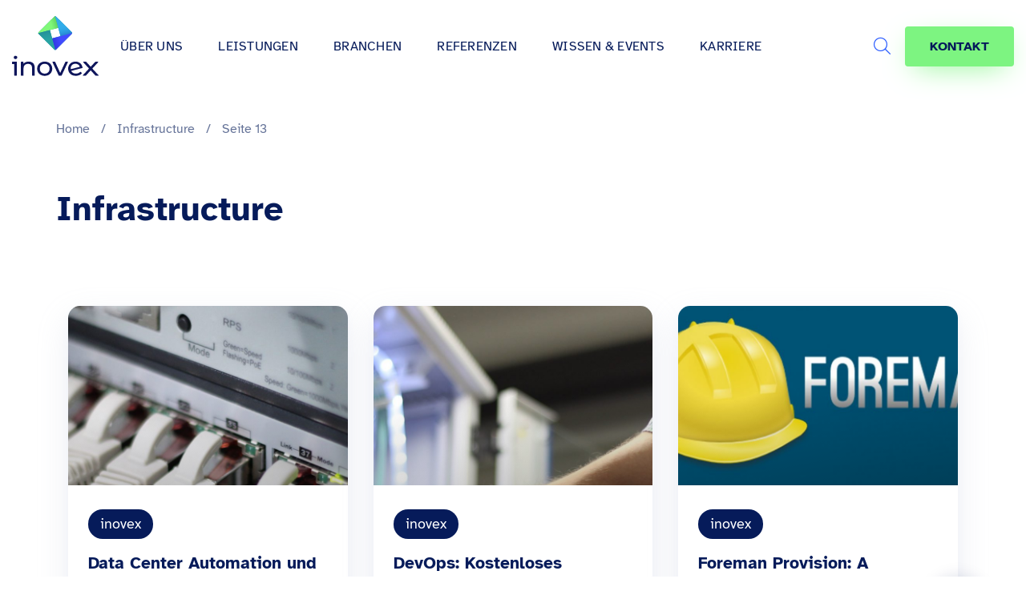

--- FILE ---
content_type: text/html; charset=UTF-8
request_url: https://www.inovex.de/de/blog/kategorie/infrastructure/page/13/
body_size: 27240
content:
<!doctype html>
<html lang="de-DE" >

<head>
  <meta charset="UTF-8">
  <meta name="viewport" content="width=device-width, initial-scale=1">
  <meta name="theme-color" content="#061b5a">



<link rel="alternate" type="application/rss+xml" title="RSS Feed für inovex.de" href="/de/feed/" />

<meta name='robots' content='index, follow, max-image-preview:large, max-snippet:-1, max-video-preview:-1' />

	<!-- This site is optimized with the Yoast SEO plugin v26.5 - https://yoast.com/wordpress/plugins/seo/ -->
	<title>Infrastructure Archives - Seite 13 von 14 - inovex GmbH</title>
<link data-rocket-prefetch href="https://bat.bing.com" rel="dns-prefetch">
<link data-rocket-prefetch href="https://snap.licdn.com" rel="dns-prefetch">
<link data-rocket-prefetch href="https://www.googletagmanager.com" rel="dns-prefetch">
<link data-rocket-prefetch href="https://www.google-analytics.com" rel="dns-prefetch">
<link data-rocket-prefetch href="https://static.hotjar.com" rel="dns-prefetch">
<link data-rocket-prefetch href="https://js.hs-scripts.com" rel="dns-prefetch">
<link data-rocket-prefetch href="https://googleads.g.doubleclick.net" rel="dns-prefetch"><link rel="preload" data-rocket-preload as="image" href="https://www.inovex.de/wp-content/uploads/2015/06/devops-720x520.jpg" fetchpriority="high">
	<link rel="canonical" href="https://www.inovex.de/de/blog/kategorie/infrastructure/page/13/" />
	<link rel="prev" href="https://www.inovex.de/de/blog/kategorie/infrastructure/page/12/" />
	<link rel="next" href="https://www.inovex.de/de/blog/kategorie/infrastructure/page/14/" />
	<meta property="og:locale" content="de_DE" />
	<meta property="og:type" content="article" />
	<meta property="og:title" content="Infrastructure Archives - Seite 13 von 14 - inovex GmbH" />
	<meta property="og:url" content="https://www.inovex.de/de/blog/kategorie/infrastructure/" />
	<meta property="og:site_name" content="inovex GmbH" />
	<meta property="og:image" content="https://www.inovex.de/wp-content/uploads/thumbnail-inovex.jpg" />
	<meta property="og:image:width" content="1280" />
	<meta property="og:image:height" content="669" />
	<meta property="og:image:type" content="image/jpeg" />
	<meta name="twitter:card" content="summary_large_image" />
	<meta name="twitter:image" content="https://www.inovex.de/wp-content/uploads/2015/06/data-center-sdn-1024x302.jpg" />
	<meta name="twitter:site" content="@inovexgmbh" />
	<script type="application/ld+json" class="yoast-schema-graph">{"@context":"https://schema.org","@graph":[{"@type":"CollectionPage","@id":"https://www.inovex.de/de/blog/kategorie/infrastructure/","url":"https://www.inovex.de/de/blog/kategorie/infrastructure/page/13/","name":"Infrastructure Archives - Seite 13 von 14 - inovex GmbH","isPartOf":{"@id":"https://www.inovex.de/de/#website"},"primaryImageOfPage":{"@id":"https://www.inovex.de/de/blog/kategorie/infrastructure/page/13/#primaryimage"},"image":{"@id":"https://www.inovex.de/de/blog/kategorie/infrastructure/page/13/#primaryimage"},"thumbnailUrl":"https://www.inovex.de/wp-content/uploads/2015/06/data-center-sdn.jpg","breadcrumb":{"@id":"https://www.inovex.de/de/blog/kategorie/infrastructure/page/13/#breadcrumb"},"inLanguage":"de"},{"@type":"ImageObject","inLanguage":"de","@id":"https://www.inovex.de/de/blog/kategorie/infrastructure/page/13/#primaryimage","url":"https://www.inovex.de/wp-content/uploads/2015/06/data-center-sdn.jpg","contentUrl":"https://www.inovex.de/wp-content/uploads/2015/06/data-center-sdn.jpg","width":2300,"height":678,"caption":"Data Center Automation"},{"@type":"BreadcrumbList","@id":"https://www.inovex.de/de/blog/kategorie/infrastructure/page/13/#breadcrumb","itemListElement":[{"@type":"ListItem","position":1,"name":"Home","item":"https://www.inovex.de/de/"},{"@type":"ListItem","position":2,"name":"Infrastructure"}]},{"@type":"WebSite","@id":"https://www.inovex.de/de/#website","url":"https://www.inovex.de/de/","name":"inovex GmbH","description":"","publisher":{"@id":"https://www.inovex.de/de/#organization"},"potentialAction":[{"@type":"SearchAction","target":{"@type":"EntryPoint","urlTemplate":"https://www.inovex.de/de/?s={search_term_string}"},"query-input":{"@type":"PropertyValueSpecification","valueRequired":true,"valueName":"search_term_string"}}],"inLanguage":"de"},{"@type":"Organization","@id":"https://www.inovex.de/de/#organization","name":"inovex GmbH","url":"https://www.inovex.de/de/","logo":{"@type":"ImageObject","inLanguage":"de","@id":"https://www.inovex.de/de/#/schema/logo/image/","url":"https://www.inovex.de/wp-content/uploads/2021/03/inovex-logo-16-9-1.png","contentUrl":"https://www.inovex.de/wp-content/uploads/2021/03/inovex-logo-16-9-1.png","width":1921,"height":1081,"caption":"inovex GmbH"},"image":{"@id":"https://www.inovex.de/de/#/schema/logo/image/"},"sameAs":["https://www.facebook.com/inovexde","https://x.com/inovexgmbh","https://www.instagram.com/inovexlife/","https://www.linkedin.com/company/inovex","https://www.youtube.com/channel/UC7r66GT14hROB_RQsQBAQUQ"]}]}</script>
	<!-- / Yoast SEO plugin. -->



<link rel="alternate" type="application/rss+xml" title="inovex GmbH &raquo; Infrastructure Kategorie-Feed" href="https://www.inovex.de/de/blog/kategorie/infrastructure/feed/" />
<style id='wp-img-auto-sizes-contain-inline-css' type='text/css'>
img:is([sizes=auto i],[sizes^="auto," i]){contain-intrinsic-size:3000px 1500px}
/*# sourceURL=wp-img-auto-sizes-contain-inline-css */
</style>
<link rel='stylesheet' id='crayon-css' href='https://www.inovex.de/wp-content/plugins/crayon-syntax-highlighter/css/min/crayon.min.css?ver=_2.7.2_beta' type='text/css' media='all' />
<link data-minify="1" rel='stylesheet' id='crayon-theme-coy-css' href='https://www.inovex.de/wp-content/cache/min/1/wp-content/plugins/crayon-syntax-highlighter/themes/coy/coy.css?ver=1768317783' type='text/css' media='all' />
<link data-minify="1" rel='stylesheet' id='crayon-font-monaco-css' href='https://www.inovex.de/wp-content/cache/min/1/wp-content/plugins/crayon-syntax-highlighter/fonts/monaco.css?ver=1768317783' type='text/css' media='all' />
<style id='classic-theme-styles-inline-css' type='text/css'>
/*! This file is auto-generated */
.wp-block-button__link{color:#fff;background-color:#32373c;border-radius:9999px;box-shadow:none;text-decoration:none;padding:calc(.667em + 2px) calc(1.333em + 2px);font-size:1.125em}.wp-block-file__button{background:#32373c;color:#fff;text-decoration:none}
/*# sourceURL=/wp-includes/css/classic-themes.min.css */
</style>
<link rel='stylesheet' id='wpml-legacy-horizontal-list-0-css' href='https://www.inovex.de/wp-content/plugins/sitepress-multilingual-cms/templates/language-switchers/legacy-list-horizontal/style.min.css?ver=1' type='text/css' media='all' />
<link rel='stylesheet' id='ez-toc-css' href='https://www.inovex.de/wp-content/plugins/easy-table-of-contents/assets/css/screen.min.css?ver=2.0.79.2' type='text/css' media='all' />
<style id='ez-toc-inline-css' type='text/css'>
div#ez-toc-container .ez-toc-title {font-size: 120%;}div#ez-toc-container .ez-toc-title {font-weight: 500;}div#ez-toc-container ul li , div#ez-toc-container ul li a {font-size: 95%;}div#ez-toc-container ul li , div#ez-toc-container ul li a {font-weight: 500;}div#ez-toc-container nav ul ul li {font-size: 90%;}div#ez-toc-container {background: #ffffff;border: 1px solid #ffffff;}div#ez-toc-container p.ez-toc-title , #ez-toc-container .ez_toc_custom_title_icon , #ez-toc-container .ez_toc_custom_toc_icon {color: #051c59;}div#ez-toc-container ul.ez-toc-list a {color: #051c59;}div#ez-toc-container ul.ez-toc-list a:hover {color: #2a6496;}div#ez-toc-container ul.ez-toc-list a:visited {color: #428bca;}.ez-toc-counter nav ul li a::before {color: ;}.ez-toc-box-title {font-weight: bold; margin-bottom: 10px; text-align: center; text-transform: uppercase; letter-spacing: 1px; color: #666; padding-bottom: 5px;position:absolute;top:-4%;left:5%;background-color: inherit;transition: top 0.3s ease;}.ez-toc-box-title.toc-closed {top:-25%;}
.ez-toc-container-direction {direction: ltr;}.ez-toc-counter ul{counter-reset: item ;}.ez-toc-counter nav ul li a::before {content: counters(item, '.', decimal) '. ';display: inline-block;counter-increment: item;flex-grow: 0;flex-shrink: 0;margin-right: .2em; float: left; }.ez-toc-widget-direction {direction: ltr;}.ez-toc-widget-container ul{counter-reset: item ;}.ez-toc-widget-container nav ul li a::before {content: counters(item, '.', decimal) '. ';display: inline-block;counter-increment: item;flex-grow: 0;flex-shrink: 0;margin-right: .2em; float: left; }
/*# sourceURL=ez-toc-inline-css */
</style>
<link data-minify="1" rel='stylesheet' id='ep_general_styles-css' href='https://www.inovex.de/wp-content/cache/min/1/wp-content/plugins/elasticpress/dist/css/general-styles.css?ver=1768317773' type='text/css' media='all' />
<link data-minify="1" rel='stylesheet' id='bs-styles-css' href='https://www.inovex.de/wp-content/cache/min/1/wp-content/themes/inovex/assets/dist/css/bs.css?ver=1768317773' type='text/css' media='all' />
<link data-minify="1" rel='stylesheet' id='main-styles-css' href='https://www.inovex.de/wp-content/cache/min/1/wp-content/themes/inovex/assets/dist/css/main.css?ver=1768317773' type='text/css' media='all' />
<link data-minify="1" rel='stylesheet' id='addon-styles-css' href='https://www.inovex.de/wp-content/cache/min/1/wp-content/themes/inovex/style.css?ver=1768317773' type='text/css' media='all' />
<link data-minify="1" rel='stylesheet' id='fa-local-css' href='https://www.inovex.de/wp-content/cache/min/1/wp-content/themes/inovex/assets/dist/css/fa.css?ver=1768317773' type='text/css' media='all' />
<link data-minify="1" rel='stylesheet' id='f12-cf7-doubleoptin-optout-css' href='https://www.inovex.de/wp-content/cache/min/1/wp-content/plugins/f12-cf7-doubleoptin/compatibility/optout/assets/optout.css?ver=1768317773' type='text/css' media='all' />
<link data-minify="1" rel='stylesheet' id='elasticpress-autosuggest-css' href='https://www.inovex.de/wp-content/cache/min/1/wp-content/plugins/elasticpress/dist/css/autosuggest-styles.css?ver=1768317773' type='text/css' media='all' />
<link data-minify="1" rel='stylesheet' id='borlabs-cookie-css' href='https://www.inovex.de/wp-content/cache/min/1/wp-content/cache/borlabs-cookie/borlabs-cookie_1_de.css?ver=1768317778' type='text/css' media='all' />
<link data-minify="1" rel='stylesheet' id='tablepress-default-css' href='https://www.inovex.de/wp-content/cache/min/1/wp-content/plugins/tablepress/css/build/default.css?ver=1768317773' type='text/css' media='all' />
<link data-minify="1" rel='stylesheet' id='cf7cf-style-css' href='https://www.inovex.de/wp-content/cache/min/1/wp-content/plugins/cf7-conditional-fields/style.css?ver=1768317773' type='text/css' media='all' />
<script type="text/javascript" src="https://www.inovex.de/wp-includes/js/jquery/jquery.min.js?ver=3.7.1" id="jquery-core-js"></script>
<script type="text/javascript" src="https://www.inovex.de/wp-includes/js/jquery/jquery-migrate.min.js?ver=3.4.1" id="jquery-migrate-js"></script>
<script type="text/javascript" id="crayon_js-js-extra">
/* <![CDATA[ */
var CrayonSyntaxSettings = {"version":"_2.7.2_beta","is_admin":"0","ajaxurl":"https://www.inovex.de/wp-admin/admin-ajax.php","prefix":"crayon-","setting":"crayon-setting","selected":"crayon-setting-selected","changed":"crayon-setting-changed","special":"crayon-setting-special","orig_value":"data-orig-value","debug":""};
var CrayonSyntaxStrings = {"copy":"Dr\u00fccken Sie %s zum Kopieren, %s zum Einf\u00fcgen","minimize":"Klicken um Code aufzuklappen"};
//# sourceURL=crayon_js-js-extra
/* ]]> */
</script>
<script type="text/javascript" src="https://www.inovex.de/wp-content/plugins/crayon-syntax-highlighter/js/min/crayon.min.js?ver=_2.7.2_beta" id="crayon_js-js"></script>
<script type="text/javascript" id="wpml-cookie-js-extra">
/* <![CDATA[ */
var wpml_cookies = {"wp-wpml_current_language":{"value":"de","expires":1,"path":"/"}};
var wpml_cookies = {"wp-wpml_current_language":{"value":"de","expires":1,"path":"/"}};
//# sourceURL=wpml-cookie-js-extra
/* ]]> */
</script>
<script data-minify="1" type="text/javascript" src="https://www.inovex.de/wp-content/cache/min/1/wp-content/plugins/sitepress-multilingual-cms/res/js/cookies/language-cookie.js?ver=1768317773" id="wpml-cookie-js" defer="defer" data-wp-strategy="defer"></script>
<script type="text/javascript" id="borlabs-cookie-prioritize-js-extra">
/* <![CDATA[ */
var borlabsCookiePrioritized = {"domain":"www.inovex.de","path":"/de/","version":"1","bots":"1","optInJS":{"statistics":{"google-analytics":"[base64]/[base64]"}}};
//# sourceURL=borlabs-cookie-prioritize-js-extra
/* ]]> */
</script>
<script type="text/javascript" src="https://www.inovex.de/wp-content/plugins/borlabs-cookie/javascript/borlabs-cookie-prioritize.min.js?ver=2.2.35" id="borlabs-cookie-prioritize-js"></script>
<link rel="https://api.w.org/" href="https://www.inovex.de/de/wp-json/" /><link rel="alternate" title="JSON" type="application/json" href="https://www.inovex.de/de/wp-json/wp/v2/categories/506" /><link rel="EditURI" type="application/rsd+xml" title="RSD" href="https://www.inovex.de/xmlrpc.php?rsd" />
<meta name="generator" content="WPML ver:4.8.6 stt:1,3;" />
<style type="text/css">.recentcomments a{display:inline !important;padding:0 !important;margin:0 !important;}</style><link rel="icon" href="https://www.inovex.de/wp-content/uploads/cropped-inovex-logo-square-1-32x32.png" sizes="32x32" />
<link rel="icon" href="https://www.inovex.de/wp-content/uploads/cropped-inovex-logo-square-1-192x192.png" sizes="192x192" />
<link rel="apple-touch-icon" href="https://www.inovex.de/wp-content/uploads/cropped-inovex-logo-square-1-180x180.png" />
<meta name="msapplication-TileImage" content="https://www.inovex.de/wp-content/uploads/cropped-inovex-logo-square-1-270x270.png" />
		<style type="text/css" id="wp-custom-css">
			.wpml-ls.wpml-ls-legacy-list-horizontal li:first-child::after {
  top: -2px;
}

.display_archive .campaign {
  font-family: "Lato", "Roboto", "Helvetica Neue", Arial, "Noto Sans",
    sans-serif, "Noto Color Emoji";
}

.category .widget_icl_lang_sel_widget {
  display: none;
}

.site-header--center-menu .sub-menu li a {
  font-weight: normal !important;
}

@media only screen and (max-width: 767px) {
  .wpml-ls.wpml-ls-legacy-list-horizontal li:first-child::after {
    top: 2px;
  }
}

blockquote.twitter-tweet {
  display: inline-block;
  font-family: "Helvetica Neue", Roboto, "Segoe UI", Calibri, sans-serif;
  font-size: 12px;
  font-weight: bold;
  line-height: 16px;
  border-color: #eee #ddd #bbb;
  border-radius: 5px;
  border-style: solid;
  border-width: 1px;
  box-shadow: 0 1px 3px rgba(0, 0, 0, 0.15);
  margin: 10px 5px;
  padding: 0 16px 16px 16px;
  max-width: 468px;
}

blockquote.twitter-tweet p {
  font-size: 16px;
  font-weight: normal;
  line-height: 20px;
}

blockquote.twitter-tweet a {
  color: inherit;
  font-weight: normal;
  text-decoration: none;
  outline: 0 none;
}

blockquote.twitter-tweet a:hover,
blockquote.twitter-tweet a:focus {
  text-decoration: underline;
}

.single-post--content
  article:not(.posts-list--item)
  #ez-toc-container.counter-hierarchy.counter-decimal
  ul
  li,
.single-case_studies--content
  article:not(.posts-list--item)
  #ez-toc-container.counter-hierarchy.counter-decimal
  ul
  li {
  margin-bottom: 0 !important;
}

#ez-toc-container ul ul,
.ez-toc div.ez-toc-widget-container ul ul {
  margin-left: 1.5em !important;
}
		</style>
		<style id='global-styles-inline-css' type='text/css'>
:root{--wp--preset--aspect-ratio--square: 1;--wp--preset--aspect-ratio--4-3: 4/3;--wp--preset--aspect-ratio--3-4: 3/4;--wp--preset--aspect-ratio--3-2: 3/2;--wp--preset--aspect-ratio--2-3: 2/3;--wp--preset--aspect-ratio--16-9: 16/9;--wp--preset--aspect-ratio--9-16: 9/16;--wp--preset--color--black: #000000;--wp--preset--color--cyan-bluish-gray: #abb8c3;--wp--preset--color--white: #ffffff;--wp--preset--color--pale-pink: #f78da7;--wp--preset--color--vivid-red: #cf2e2e;--wp--preset--color--luminous-vivid-orange: #ff6900;--wp--preset--color--luminous-vivid-amber: #fcb900;--wp--preset--color--light-green-cyan: #7bdcb5;--wp--preset--color--vivid-green-cyan: #00d084;--wp--preset--color--pale-cyan-blue: #8ed1fc;--wp--preset--color--vivid-cyan-blue: #0693e3;--wp--preset--color--vivid-purple: #9b51e0;--wp--preset--gradient--vivid-cyan-blue-to-vivid-purple: linear-gradient(135deg,rgb(6,147,227) 0%,rgb(155,81,224) 100%);--wp--preset--gradient--light-green-cyan-to-vivid-green-cyan: linear-gradient(135deg,rgb(122,220,180) 0%,rgb(0,208,130) 100%);--wp--preset--gradient--luminous-vivid-amber-to-luminous-vivid-orange: linear-gradient(135deg,rgb(252,185,0) 0%,rgb(255,105,0) 100%);--wp--preset--gradient--luminous-vivid-orange-to-vivid-red: linear-gradient(135deg,rgb(255,105,0) 0%,rgb(207,46,46) 100%);--wp--preset--gradient--very-light-gray-to-cyan-bluish-gray: linear-gradient(135deg,rgb(238,238,238) 0%,rgb(169,184,195) 100%);--wp--preset--gradient--cool-to-warm-spectrum: linear-gradient(135deg,rgb(74,234,220) 0%,rgb(151,120,209) 20%,rgb(207,42,186) 40%,rgb(238,44,130) 60%,rgb(251,105,98) 80%,rgb(254,248,76) 100%);--wp--preset--gradient--blush-light-purple: linear-gradient(135deg,rgb(255,206,236) 0%,rgb(152,150,240) 100%);--wp--preset--gradient--blush-bordeaux: linear-gradient(135deg,rgb(254,205,165) 0%,rgb(254,45,45) 50%,rgb(107,0,62) 100%);--wp--preset--gradient--luminous-dusk: linear-gradient(135deg,rgb(255,203,112) 0%,rgb(199,81,192) 50%,rgb(65,88,208) 100%);--wp--preset--gradient--pale-ocean: linear-gradient(135deg,rgb(255,245,203) 0%,rgb(182,227,212) 50%,rgb(51,167,181) 100%);--wp--preset--gradient--electric-grass: linear-gradient(135deg,rgb(202,248,128) 0%,rgb(113,206,126) 100%);--wp--preset--gradient--midnight: linear-gradient(135deg,rgb(2,3,129) 0%,rgb(40,116,252) 100%);--wp--preset--font-size--small: 13px;--wp--preset--font-size--medium: 20px;--wp--preset--font-size--large: 36px;--wp--preset--font-size--x-large: 42px;--wp--preset--spacing--20: 0.44rem;--wp--preset--spacing--30: 0.67rem;--wp--preset--spacing--40: 1rem;--wp--preset--spacing--50: 1.5rem;--wp--preset--spacing--60: 2.25rem;--wp--preset--spacing--70: 3.38rem;--wp--preset--spacing--80: 5.06rem;--wp--preset--shadow--natural: 6px 6px 9px rgba(0, 0, 0, 0.2);--wp--preset--shadow--deep: 12px 12px 50px rgba(0, 0, 0, 0.4);--wp--preset--shadow--sharp: 6px 6px 0px rgba(0, 0, 0, 0.2);--wp--preset--shadow--outlined: 6px 6px 0px -3px rgb(255, 255, 255), 6px 6px rgb(0, 0, 0);--wp--preset--shadow--crisp: 6px 6px 0px rgb(0, 0, 0);}:where(.is-layout-flex){gap: 0.5em;}:where(.is-layout-grid){gap: 0.5em;}body .is-layout-flex{display: flex;}.is-layout-flex{flex-wrap: wrap;align-items: center;}.is-layout-flex > :is(*, div){margin: 0;}body .is-layout-grid{display: grid;}.is-layout-grid > :is(*, div){margin: 0;}:where(.wp-block-columns.is-layout-flex){gap: 2em;}:where(.wp-block-columns.is-layout-grid){gap: 2em;}:where(.wp-block-post-template.is-layout-flex){gap: 1.25em;}:where(.wp-block-post-template.is-layout-grid){gap: 1.25em;}.has-black-color{color: var(--wp--preset--color--black) !important;}.has-cyan-bluish-gray-color{color: var(--wp--preset--color--cyan-bluish-gray) !important;}.has-white-color{color: var(--wp--preset--color--white) !important;}.has-pale-pink-color{color: var(--wp--preset--color--pale-pink) !important;}.has-vivid-red-color{color: var(--wp--preset--color--vivid-red) !important;}.has-luminous-vivid-orange-color{color: var(--wp--preset--color--luminous-vivid-orange) !important;}.has-luminous-vivid-amber-color{color: var(--wp--preset--color--luminous-vivid-amber) !important;}.has-light-green-cyan-color{color: var(--wp--preset--color--light-green-cyan) !important;}.has-vivid-green-cyan-color{color: var(--wp--preset--color--vivid-green-cyan) !important;}.has-pale-cyan-blue-color{color: var(--wp--preset--color--pale-cyan-blue) !important;}.has-vivid-cyan-blue-color{color: var(--wp--preset--color--vivid-cyan-blue) !important;}.has-vivid-purple-color{color: var(--wp--preset--color--vivid-purple) !important;}.has-black-background-color{background-color: var(--wp--preset--color--black) !important;}.has-cyan-bluish-gray-background-color{background-color: var(--wp--preset--color--cyan-bluish-gray) !important;}.has-white-background-color{background-color: var(--wp--preset--color--white) !important;}.has-pale-pink-background-color{background-color: var(--wp--preset--color--pale-pink) !important;}.has-vivid-red-background-color{background-color: var(--wp--preset--color--vivid-red) !important;}.has-luminous-vivid-orange-background-color{background-color: var(--wp--preset--color--luminous-vivid-orange) !important;}.has-luminous-vivid-amber-background-color{background-color: var(--wp--preset--color--luminous-vivid-amber) !important;}.has-light-green-cyan-background-color{background-color: var(--wp--preset--color--light-green-cyan) !important;}.has-vivid-green-cyan-background-color{background-color: var(--wp--preset--color--vivid-green-cyan) !important;}.has-pale-cyan-blue-background-color{background-color: var(--wp--preset--color--pale-cyan-blue) !important;}.has-vivid-cyan-blue-background-color{background-color: var(--wp--preset--color--vivid-cyan-blue) !important;}.has-vivid-purple-background-color{background-color: var(--wp--preset--color--vivid-purple) !important;}.has-black-border-color{border-color: var(--wp--preset--color--black) !important;}.has-cyan-bluish-gray-border-color{border-color: var(--wp--preset--color--cyan-bluish-gray) !important;}.has-white-border-color{border-color: var(--wp--preset--color--white) !important;}.has-pale-pink-border-color{border-color: var(--wp--preset--color--pale-pink) !important;}.has-vivid-red-border-color{border-color: var(--wp--preset--color--vivid-red) !important;}.has-luminous-vivid-orange-border-color{border-color: var(--wp--preset--color--luminous-vivid-orange) !important;}.has-luminous-vivid-amber-border-color{border-color: var(--wp--preset--color--luminous-vivid-amber) !important;}.has-light-green-cyan-border-color{border-color: var(--wp--preset--color--light-green-cyan) !important;}.has-vivid-green-cyan-border-color{border-color: var(--wp--preset--color--vivid-green-cyan) !important;}.has-pale-cyan-blue-border-color{border-color: var(--wp--preset--color--pale-cyan-blue) !important;}.has-vivid-cyan-blue-border-color{border-color: var(--wp--preset--color--vivid-cyan-blue) !important;}.has-vivid-purple-border-color{border-color: var(--wp--preset--color--vivid-purple) !important;}.has-vivid-cyan-blue-to-vivid-purple-gradient-background{background: var(--wp--preset--gradient--vivid-cyan-blue-to-vivid-purple) !important;}.has-light-green-cyan-to-vivid-green-cyan-gradient-background{background: var(--wp--preset--gradient--light-green-cyan-to-vivid-green-cyan) !important;}.has-luminous-vivid-amber-to-luminous-vivid-orange-gradient-background{background: var(--wp--preset--gradient--luminous-vivid-amber-to-luminous-vivid-orange) !important;}.has-luminous-vivid-orange-to-vivid-red-gradient-background{background: var(--wp--preset--gradient--luminous-vivid-orange-to-vivid-red) !important;}.has-very-light-gray-to-cyan-bluish-gray-gradient-background{background: var(--wp--preset--gradient--very-light-gray-to-cyan-bluish-gray) !important;}.has-cool-to-warm-spectrum-gradient-background{background: var(--wp--preset--gradient--cool-to-warm-spectrum) !important;}.has-blush-light-purple-gradient-background{background: var(--wp--preset--gradient--blush-light-purple) !important;}.has-blush-bordeaux-gradient-background{background: var(--wp--preset--gradient--blush-bordeaux) !important;}.has-luminous-dusk-gradient-background{background: var(--wp--preset--gradient--luminous-dusk) !important;}.has-pale-ocean-gradient-background{background: var(--wp--preset--gradient--pale-ocean) !important;}.has-electric-grass-gradient-background{background: var(--wp--preset--gradient--electric-grass) !important;}.has-midnight-gradient-background{background: var(--wp--preset--gradient--midnight) !important;}.has-small-font-size{font-size: var(--wp--preset--font-size--small) !important;}.has-medium-font-size{font-size: var(--wp--preset--font-size--medium) !important;}.has-large-font-size{font-size: var(--wp--preset--font-size--large) !important;}.has-x-large-font-size{font-size: var(--wp--preset--font-size--x-large) !important;}
/*# sourceURL=global-styles-inline-css */
</style>
<meta name="generator" content="WP Rocket 3.20.2" data-wpr-features="wpr_minify_js wpr_preconnect_external_domains wpr_oci wpr_minify_css wpr_preload_links wpr_desktop" /></head>

<body class="archive paged category category-infrastructure category-506 wp-custom-logo paged-13 category-paged-13 wp-theme-inovex">
  <div  id="page" class="site">

    
    

          <header  id="header" class="site-header is-align">
        <div  class="invx-header">
          <div class="site-header--logo ">
            <a rel="home" href="https://www.inovex.de/de/" title="inovex GmbH" itemprop="url">
                              <svg xmlns="http://www.w3.org/2000/svg" xmlns:xlink="http://www.w3.org/1999/xlink" width="126.25158" height="87.54809" viewBox="0 0 126.25158 87.54809">
                  <defs>
                    <linearGradient id="d" x1="64.65498" y1="31.30787" x2="57.23447" y2="2.17549" gradientUnits="userSpaceOnUse">
                      <stop offset=".30862" stop-color="#fff"></stop>
                      <stop offset=".37344" stop-color="#f2f2f9"></stop>
                      <stop offset=".49188" stop-color="#d2d1ea"></stop>
                      <stop offset=".65063" stop-color="#9e9cd3"></stop>
                      <stop offset=".84138" stop-color="#5753b3"></stop>
                      <stop offset=".96877" stop-color="#241f9c"></stop>
                    </linearGradient>
                    <linearGradient id="e" x1="50.89927" y1="12.34173" x2="69.49429" y2="7.47575" gradientUnits="userSpaceOnUse">
                      <stop offset=".30862" stop-color="#fff"></stop>
                      <stop offset=".46656" stop-color="#c1d9cb"></stop>
                      <stop offset=".82996" stop-color="#277c4c"></stop>
                      <stop offset=".89934" stop-color="#096a34"></stop>
                    </linearGradient>
                    <linearGradient id="f" x1="73.52021" y1="5.48389" x2="79.07588" y2="26.49125" gradientUnits="userSpaceOnUse">
                      <stop offset=".42806" stop-color="#fff"></stop>
                      <stop offset=".49006" stop-color="#f9f9fc"></stop>
                      <stop offset=".56647" stop-color="#ebeaf5"></stop>
                      <stop offset=".65046" stop-color="#d2d1ea"></stop>
                      <stop offset=".7399" stop-color="#b0aedb"></stop>
                      <stop offset=".83365" stop-color="#8481c7"></stop>
                      <stop offset=".92955" stop-color="#4f4baf"></stop>
                      <stop offset="1" stop-color="#241f9c"></stop>
                    </linearGradient>
                    <linearGradient id="g" x1="79.69638" y1="35.64565" x2="60.22347" y2="41.17174" gradientUnits="userSpaceOnUse">
                      <stop offset=".38073" stop-color="#fff"></stop>
                      <stop offset="1" stop-color="#241f9c"></stop>
                    </linearGradient>
                    <linearGradient id="h" x1="51.6638" y1="41.18861" x2="46.99627" y2="22.86423" xlink:href="#d"></linearGradient>
                  </defs>
                  <g style="isolation:isolate;">
                    <g id="b">
                      <g id="c">
                        <path d="m87.72633,24.65502c-.02154-.42641-.18881-.84693-.51447-1.17259L64.24623.51683c-.3718-.3718-.86633-.53908-1.35311-.51447-.42641.02154-.84693.18881-1.17259.51447l-22.96569,22.9656c-.37174.3718-.53897.86633-.51441,1.35311.02154.42641.18875.84694.51441,1.17259l22.96569,22.96566c.3718.3718.86633.53908,1.35305.51447.42641-.02154.84699-.18882,1.17265-.51447l22.96563-22.96566c.3718-.3718.53908-.86633.51447-1.35311Zm-29.13085,7.80566l-.07877.0211h-.00001s-3.26984-12.20316-3.26984-12.20316l12.20318-3.26985,3.26985,12.20316-12.12442,3.24874Z" style="fill:#28a3a3;"></path>
                        <g style="mix-blend-mode:multiply; opacity:.13;">
                          <path d="m87.72633,24.65502c-.02154-.42641-.18881-.84693-.51447-1.17259L64.24623.51683c-.3718-.3718-.86633-.53908-1.35311-.51447-.42641.02154-.84693.18881-1.17259.51447l-22.96569,22.9656c-.37174.3718-.53897.86633-.51441,1.35311.02154.42641.18875.84694.51441,1.17259l22.96569,22.96566c.3718.3718.86633.53908,1.35305.51447.42641-.02154.84699-.18882,1.17265-.51447l22.96563-22.96566c.3718-.3718.53908-.86633.51447-1.35311Zm-29.13085,7.80566l-.07877.0211h-.00001s-3.26984-12.20316-3.26984-12.20316l12.20318-3.26985,3.26985,12.20316-12.12442,3.24874Z" style="fill:url(#d);"></path>
                        </g>
                        <path d="m38.75484,23.48243c-.37175.3718-.53897.86633-.51441,1.35311l.00584.05837,16.94601-4.55691.05459-.05838h0l12.20318-3.26984.13132-.08946-2.1303-7.37067L63.02446.11571l-.13134-.11335c-.42641.02153-.84693.18881-1.17259.51447l-22.96569,22.9656Z" style="fill:#80f879;"></path>
                        <path d="m38.75484,23.48243c-.37175.3718-.53897.86633-.51441,1.35311l.00584.05837,16.94601-4.55691.05459-.05838h0l12.20318-3.26984.13132-.08946-2.1303-7.37067L63.02446.11571l-.13134-.11335c-.42641.02153-.84693.18881-1.17259.51447l-22.96569,22.9656Z" style="fill:url(#e); mix-blend-mode:multiply; opacity:.32;"></path>
                        <path d="m67.45005,17.00878h0l3.26985,12.20317.13675.09647,16.8036-4.55691.06608-.09648c-.02153-.42641-.18881-.84693-.51447-1.17259L64.24623.51683c-.3718-.3718-.86633-.53908-1.35311-.51447l2.55794,9.54629,1.99898,7.46013Z" style="fill:#31acea;"></path>
                        <path d="m67.45005,17.00878h0l3.26985,12.20317.13675.09647,16.8036-4.55691.06608-.09648c-.02153-.42641-.18881-.84693-.51447-1.17259L64.24623.51683c-.3718-.3718-.86633-.53908-1.35311-.51447l2.55794,9.54629,1.99898,7.46013Z" style="fill:url(#f); mix-blend-mode:multiply; opacity:.25;"></path>
                        <path d="m70.7199,29.21194l-12.12441,3.24874-.07877.02111-.19157.10191,4.55691,16.8036.19153.10096c.42641-.02153.84699-.18881,1.17265-.51447l22.96563-22.96566c.3718-.3718.53908-.86633.51447-1.35311l-17.00643,4.55692h0Z" style="fill:#424bff;"></path>
                        <path d="m70.7199,29.21194l-12.12441,3.24874-.07877.02111-.19157.10191,4.55691,16.8036.19153.10096c.42641-.02153.84699-.18881,1.17265-.51447l22.96563-22.96566c.3718-.3718.53908-.86633.51447-1.35311l-17.00643,4.55692h0Z" style="fill:url(#g); mix-blend-mode:multiply; opacity:.3;"></path>
                        <path d="m38.24043,24.83554c.02153.42641.18876.84693.51441,1.17259l22.96569,22.96566c.3718.3718.86633.53908,1.35305.51447l-7.82672-29.20963-17.00643,4.55692Z" style="fill:#28a3a3;"></path>
                        <path d="m38.24043,24.83554c.02153.42641.18876.84693.51441,1.17259l22.96569,22.96566c.3718.3718.86633.53908,1.35305.51447l-7.82672-29.20963-17.00643,4.55692Z" style="fill:url(#h); mix-blend-mode:multiply; opacity:.13;"></path>
                        <g class="typo">
                          <path d="m5.07693,58.05122c-1.48094,0-2.60161,1.08231-2.60161,2.43543s1.12067,2.3969,2.60161,2.3969c1.52094,0,2.60161-1.08254,2.60161-2.47417,0-1.31436-1.12067-2.35816-2.60161-2.35816Z" style="fill:#0e155b;">
                          </path>
                          <path d="m3.63394,66.83869H.50516c-.279,0-.50516.22616-.50516.50516v2.39225c0,.279.22616.50516.50516.50516h2.65056v16.47736c0,.32995.26762.59741.59777.59741h2.64688c.33013,0,.59777-.26747.59777-.59741v-19.89198h-3.24464c-.04095,0-.08091.00421-.11955.01205Z" style="fill:#0e155b;"></path>
                          <path d="m24.25924,66.63334c-3.36216,0-6.08378,1.19857-7.64485,3.28615v-2.49543c0-.32995-.26764-.59743-.59778-.59743h-2.48672c-.33015,0-.59778.26748-.59778.59743v19.29455c0,.32995.26764.59741.59778.59741h2.64686c.33015,0,.59778-.26747.59778-.59741v-9.95649c0-4.44571,2.6416-6.80412,6.7243-6.80412,3.64229,0,5.7235,1.97179,5.7235,5.99214v10.76846c0,.32995.26764.59741.59778.59741h2.64686c.33015,0,.59778-.26747.59778-.59741v-11.19358c0-6.0309-3.64229-8.89169-8.80552-8.89169Z" style="fill:#0e155b;"></path>
                          <path d="m47.66119,66.63334c-6.36404,0-11.047,4.32994-11.047,10.43812s4.68296,10.47663,11.047,10.47663,11.00687-4.3687,11.00687-10.47663-4.64295-10.43812-11.00687-10.43812Zm0,17.66736c-4.08268,0-7.16458-2.86079-7.16458-7.22924s3.0819-7.19073,7.16458-7.19073,7.12445,2.82227,7.12445,7.19073-3.04189,7.22924-7.12445,7.22924Z" style="fill:#0e155b;"></path>
                          <path d="m81.07051,66.82663h-2.78039c-.23251,0-.44395.13476-.54201.34547l-7.48628,16.08481-7.32321-16.08032c-.09706-.21314-.30976-.34995-.54407-.34995h-3.02344c-.32777,0-.54475.34007-.40648.63708l9.08081,19.5069c.09808.21068.30948.3454.54199.3454h3.26678c.2325,0,.44391-.13473.54199-.3454l9.08081-19.5069c.13827-.29701-.07871-.63708-.4065-.63708Z" style="fill:#0e155b;"></path>
                          <path d="m91.72533,66.65356c-6.14775.44196-10.29998,5.12039-9.85698,11.17416.4458,6.09193,5.31553,10.12203,12.1419,9.63128,3.28333-.23604,5.96953-1.4449,7.70956-3.4748.20488-.23902.19308-.59556-.02999-.81772l-1.42042-1.41455c-.23752-.23654-.62227-.22991-.85295.0133-1.40048,1.47643-3.27235,2.28444-5.5234,2.44628-3.55295.25542-6.30615-1.17462-7.58998-3.91201l16.07439-4.23778c.29601-.07804.48052-.3666.43888-.66973-.79094-5.75755-5.47522-9.14214-11.091-8.73842Zm6.53575,7.83634l-12.66609,3.26372-.02822-.38558c-.31319-4.27995,2.35515-7.30146,6.38711-7.59132,3.15436-.22677,5.66229,1.3601,6.74148,3.85437.15345.35468-.05989.76233-.43428.85881Z" style="fill:#0e155b;"></path>
                          <path d="m126.13095,86.56314l-9.03109-9.72375,8.53083-9.26121c.26451-.28716.06071-.75155-.32985-.75155h-3.39403c-.27123,0-.52982.11468-.71183.31566l-6.40081,7.06838-6.44715-7.0708c-.18192-.19952-.43952-.31324-.70963-.31324h-3.49177c-.39002,0-.59404.4633-.33059.75073l8.48894,9.26203-8.94683,9.7253c-.26425.28724-.06038.75133.33004.75133h3.48873c.27029,0,.52805-.11386.70998-.31361l6.86219-7.5343,6.76942,7.52969c.18209.20254.4417.31822.71414.31822h3.57072c.39142,0,.59489-.46617.32859-.75289Z" style="fill:#0e155b;"></path>
                        </g>
                      </g>
                    </g>
                  </g>
                </svg>
                          </a>
          </div>

          
                      <div class="primary-nav">
              <ul class="invx-menu" role="navigation" aria-label="Main">
                                  <li class="is-submenu">
                    
                    <a href="https://www.inovex.de/de/ueber-uns/" class="">
                      <span class=" title">Über uns</span>
                    </a>
                                                              <button href="#" class="dropdown-toggle-btn"></button>
                                              <ul class="submenu">
                                                      <li>
                                                              <a href="https://www.inovex.de/de/ueber-uns/wie-wir-arbeiten/">
                                  <span>Wie wir arbeiten</span>
                                </a>
                                                          </li>
                                                      <li>
                                                              <a href="https://www.inovex.de/de/ueber-uns/unser-oekosystem/">
                                  <span>Unser Ökosystem</span>
                                </a>
                                                          </li>
                                                      <li>
                                                              <a href="https://www.inovex.de/de/ueber-uns/zertifizierungen/">
                                  <span>Unsere Zertifizierungen</span>
                                </a>
                                                          </li>
                                                      <li>
                                                              <a href="https://www.inovex.de/de/ueber-uns/forschung-entwicklung/">
                                  <span>Forschung &#038; Entwicklung</span>
                                </a>
                                                          </li>
                                                      <li>
                                                              <a href="https://www.inovex.de/de/ueber-uns/engagement/">
                                  <span>Engagement</span>
                                </a>
                                                          </li>
                                                      <li>
                                                              <a href="https://www.inovex.de/de/standorte/">
                                  <span>Standorte</span>
                                </a>
                                                          </li>
                                                  </ul>
                                                                                      </li>
                                  <li class="is-megamenu">
                    
                    <a href="https://www.inovex.de/de/leistungen/" class="">
                      <span class=" title">Leistungen</span>
                    </a>
                                                              <button href="#" class="dropdown-toggle-btn"></button>
                                              <div class="megamenu-wrapper">
                                                <ul class="megamenu">
                                                      <li>
                                                              <a href="https://www.inovex.de/de/leistungen/softwareprojekte/">
                                                                      <div class="icon-wrapper">
                                      <img width="30" height="30" src="https://www.inovex.de/wp-content/uploads/softwaredev-icon-150x150.png" class="attachment-30x30 size-30x30" alt="Icon Softwaredev" decoding="async" srcset="https://www.inovex.de/wp-content/uploads/softwaredev-icon-150x150.png 150w, https://www.inovex.de/wp-content/uploads/softwaredev-icon.png 256w" sizes="(max-width: 30px) 100vw, 30px" />                                    </div>

                                                                    <div>
                                    <span class="title">Softwareprojekte</span>
                                                                          <span class="description">Individuelle Lösungen für Apps, UI/UX, IoT bis hin zu Medical Device Software.</span>
                                                                      </div>
                                </a>
                                                          </li>
                                                      <li>
                                                              <a href="https://www.inovex.de/de/leistungen/data-ai/">
                                                                      <div class="icon-wrapper">
                                      <img width="30" height="30" src="https://www.inovex.de/wp-content/uploads/data-ai-icon-150x150.png" class="attachment-30x30 size-30x30" alt="Icon Data AI" decoding="async" srcset="https://www.inovex.de/wp-content/uploads/data-ai-icon-150x150.png 150w, https://www.inovex.de/wp-content/uploads/data-ai-icon.png 256w" sizes="(max-width: 30px) 100vw, 30px" />                                    </div>

                                                                    <div>
                                    <span class="title">Data &#038; AI</span>
                                                                          <span class="description">Wir entwickeln Strategien, Architekturen und Anwendungen rund um Data Science & KI.</span>
                                                                      </div>
                                </a>
                                                          </li>
                                                      <li>
                                                              <a href="https://www.inovex.de/de/leistungen/infrastrukturprojekte/">
                                                                      <div class="icon-wrapper">
                                      <img width="30" height="30" src="https://www.inovex.de/wp-content/uploads/infrastructure-icon-150x150.png" class="attachment-30x30 size-30x30" alt="Icon Ifrasturcture" decoding="async" srcset="https://www.inovex.de/wp-content/uploads/infrastructure-icon-150x150.png 150w, https://www.inovex.de/wp-content/uploads/infrastructure-icon.png 256w" sizes="(max-width: 30px) 100vw, 30px" />                                    </div>

                                                                    <div>
                                    <span class="title">Infrastrukturprojekte</span>
                                                                          <span class="description">Moderne Architekturen durch Expertise in Platform Engineering, Kubernetes, IoT u.v.m.</span>
                                                                      </div>
                                </a>
                                                          </li>
                                                      <li>
                                                              <a href="https://www.inovex.de/de/leistungen/digitale-strategieberatung/">
                                                                      <div class="icon-wrapper">
                                      <img width="30" height="30" src="https://www.inovex.de/wp-content/uploads/digital-strategy-icon-150x150.png" class="attachment-30x30 size-30x30" alt="Icon Digital Strategy" decoding="async" srcset="https://www.inovex.de/wp-content/uploads/digital-strategy-icon-150x150.png 150w, https://www.inovex.de/wp-content/uploads/digital-strategy-icon.png 256w" sizes="(max-width: 30px) 100vw, 30px" />                                    </div>

                                                                    <div>
                                    <span class="title">Digitale Strategieberatung</span>
                                                                          <span class="description">Wir treiben Ihre Digitalisierung voran – partnerschaftlich und ganzheitlich.</span>
                                                                      </div>
                                </a>
                                                          </li>
                                                      <li>
                                                              <a href="https://www.inovex.de/de/leistungen/digitale-produktentwicklung/">
                                                                      <div class="icon-wrapper">
                                      <img width="30" height="30" src="https://www.inovex.de/wp-content/uploads/digital-product-icon-150x150.png" class="attachment-30x30 size-30x30" alt="Icon Digital Product" decoding="async" srcset="https://www.inovex.de/wp-content/uploads/digital-product-icon-150x150.png 150w, https://www.inovex.de/wp-content/uploads/digital-product-icon.png 256w" sizes="(max-width: 30px) 100vw, 30px" />                                    </div>

                                                                    <div>
                                    <span class="title">Digitale Produktentwicklung</span>
                                                                          <span class="description">Gemeinsam entwickeln wir Ideen und bringen sie in Produktion!</span>
                                                                      </div>
                                </a>
                                                          </li>
                                                      <li>
                                                              <a href="https://www.inovex.de/de/academy/">
                                                                      <div class="icon-wrapper">
                                      <img width="30" height="30" src="https://www.inovex.de/wp-content/uploads/Leistungs-Icon_Academy_150x150px-150x150.png" class="attachment-30x30 size-30x30" alt="Icon Leistung Academy" decoding="async" srcset="https://www.inovex.de/wp-content/uploads/Leistungs-Icon_Academy_150x150px-150x150.png 150w, https://www.inovex.de/wp-content/uploads/Leistungs-Icon_Academy_150x150px-300x300.png 300w, https://www.inovex.de/wp-content/uploads/Leistungs-Icon_Academy_150x150px-1024x1024.png 1024w, https://www.inovex.de/wp-content/uploads/Leistungs-Icon_Academy_150x150px-768x768.png 768w, https://www.inovex.de/wp-content/uploads/Leistungs-Icon_Academy_150x150px-400x400.png 400w, https://www.inovex.de/wp-content/uploads/Leistungs-Icon_Academy_150x150px-650x650.png 650w, https://www.inovex.de/wp-content/uploads/Leistungs-Icon_Academy_150x150px-360x360.png 360w, https://www.inovex.de/wp-content/uploads/Leistungs-Icon_Academy_150x150px.png 1500w" sizes="(max-width: 30px) 100vw, 30px" />                                    </div>

                                                                    <div>
                                    <span class="title">inovex Academy</span>
                                                                          <span class="description">Unser Trainingsangebot: praxisnah und individuell vermittelt. </span>
                                                                      </div>
                                </a>
                                                          </li>
                                                  </ul>
                                                  <div class="link_footnote">
                            <a href="/de/leistungen/#a-z">
                              <span>Alle Leistungen von A bis Z entdecken</span><i class="fa-solid fa-arrow-right-long"></i>
                            </a>
                          </div>
                                                                        </div>
                                                            </li>
                                  <li class="is-submenu">
                    
                    <a href="https://www.inovex.de/de/branchen/" class="">
                      <span class=" title">Branchen</span>
                    </a>
                                                              <button href="#" class="dropdown-toggle-btn"></button>
                                              <ul class="submenu">
                                                      <li>
                                                              <a href="https://www.inovex.de/de/branchen/digitalisierung-fuer-automotive/">
                                  <span>Automotive</span>
                                </a>
                                                          </li>
                                                      <li>
                                                              <a href="https://www.inovex.de/de/branchen/digitalisierung-des-einzelhandels/">
                                  <span>Einzelhandel</span>
                                </a>
                                                          </li>
                                                      <li>
                                                              <a href="https://www.inovex.de/de/branchen/it-loesungen-fuer-die-energiewirtschaft/">
                                  <span>Energy & Utilities</span>
                                </a>
                                                          </li>
                                                      <li>
                                                              <a href="https://www.inovex.de/de/branchen/it-loesungen-fuer-die-finanzbranche/">
                                  <span>Finance</span>
                                </a>
                                                          </li>
                                                      <li>
                                                              <a href="https://www.inovex.de/de/branchen/digitalisierung-im-gesundheitswesen/">
                                  <span>Medical</span>
                                </a>
                                                          </li>
                                                      <li>
                                                              <a href="https://www.inovex.de/de/branchen/digitalisierung-fuer-die-industrie/">
                                  <span>Industrie</span>
                                </a>
                                                          </li>
                                                      <li>
                                                              <a href="https://www.inovex.de/de/branchen/it-loesungen-fuer-die-lebensmittelindustrie/">
                                  <span>Lebensmittel</span>
                                </a>
                                                          </li>
                                                      <li>
                                                              <a href="https://www.inovex.de/de/branchen/digitalisierung-fuer-media-entertainment/">
                                  <span>Media & Entertainment</span>
                                </a>
                                                          </li>
                                                  </ul>
                                                                                      </li>
                                  <li class="is-simple">
                    
                    <a href="https://www.inovex.de/de/referenzen/" class="">
                      <span class=" title">Referenzen</span>
                    </a>
                                                          </li>
                                  <li class="is-submenu">
                    
                    <a href="https://www.inovex.de/de/wissen-events/" class="">
                      <span class=" title">Wissen &#038; Events</span>
                    </a>
                                                              <button href="#" class="dropdown-toggle-btn"></button>
                                              <ul class="submenu">
                                                      <li>
                                                              <a href="https://www.inovex.de/de/wissen-events/jahresrueckblick-2025/">
                                  <span>Jahresrückblick 2025</span>
                                </a>
                                                          </li>
                                                      <li>
                                                              <a href="https://www.inovex.de/de/academy/">
                                  <span>Academy</span>
                                </a>
                                                          </li>
                                                      <li>
                                                              <a href="https://www.inovex.de/de/blog/">
                                  <span>Blog</span>
                                </a>
                                                          </li>
                                                      <li>
                                                              <a href="https://www.inovex.de/de/wissen-events/whitepaper/">
                                  <span>Whitepaper</span>
                                </a>
                                                          </li>
                                                      <li>
                                                              <a href="/de/news-events/events/">
                                  <span>Events</span>
                                </a>
                                                          </li>
                                                      <li>
                                                              <a href="https://www.inovex.de/de/wissen-events/inovex-podcast/">
                                  <span>Podcast</span>
                                </a>
                                                          </li>
                                                      <li>
                                                              <a href="https://www.inovex.de/de/wissen-events/pressebereich/">
                                  <span>Pressebereich</span>
                                </a>
                                                          </li>
                                                      <li>
                                                              <a href="https://www.inovex.de/de/wissen-events/publikationen/">
                                  <span>Publikationen</span>
                                </a>
                                                          </li>
                                                      <li>
                                                              <a href="https://www.inovex.de/de/wissen-events/vortraege/">
                                  <span>Vorträge</span>
                                </a>
                                                          </li>
                                                  </ul>
                                                                                      </li>
                                  <li class="is-submenu">
                    
                    <a href="https://www.inovex.de/de/karriere/" class="">
                      <span class=" title">Karriere</span>
                    </a>
                                                              <button href="#" class="dropdown-toggle-btn"></button>
                                              <ul class="submenu">
                                                      <li>
                                                              <a href="/de/karriere/stellenangebote/">
                                  <span>Offene Jobs</span>
                                </a>
                                                          </li>
                                                      <li>
                                                              <a href="https://www.inovex.de/de/karriere/das-inovex-package-fuer-mitarbeiterinnen/">
                                  <span>inovex package</span>
                                </a>
                                                          </li>
                                                      <li>
                                                              <a href="https://www.inovex.de/de/karriere/teams-und-projekte/">
                                  <span>Teams & Projekte</span>
                                </a>
                                                          </li>
                                                      <li>
                                                              <a href="/de/karriere/#nachwuchskraefte">
                                  <span>Nachwuchskräfte</span>
                                </a>
                                                          </li>
                                                  </ul>
                                                                                      </li>
                              </ul>


            </div>
                    <div class="header-end">
            <div id="icl_lang_sel_widget-2" class="widget widget_icl_lang_sel_widget">
<div class="wpml-ls-sidebars-header-language wpml-ls wpml-ls-legacy-list-horizontal">
	<ul role="menu"><li class="wpml-ls-slot-header-language wpml-ls-item wpml-ls-item-de wpml-ls-current-language wpml-ls-first-item wpml-ls-item-legacy-list-horizontal" role="none">
				<a href="https://www.inovex.de/de/blog/kategorie/infrastructure/" class="wpml-ls-link" role="menuitem" >
                    <span class="wpml-ls-native" role="menuitem">DE</span></a>
			</li><li class="wpml-ls-slot-header-language wpml-ls-item wpml-ls-item-en wpml-ls-last-item wpml-ls-item-legacy-list-horizontal" role="none">
				<a href="https://www.inovex.de/en/blog/kategorie/infrastructure/" class="wpml-ls-link" role="menuitem"  aria-label="Zu EN wechseln" title="Zu EN wechseln" >
                    <span class="wpml-ls-native" lang="en">EN</span></a>
			</li></ul>
</div>
</div>
            <button class="search-toggle" aria-label="Toggle Search">
              <i class="fal fa-search" aria-hidden="true"></i>
              <span class="sr-only">Search</span>
            </button>

                          <a class='main-btn' href='https://www.inovex.de/kontakt/' target='_self'>
                Kontakt                <i class="fas fa-envelope"></i>
              </a>
            

                          <button class="menu-toggle hamburger hamburger--slider" type="button" aria-controls="primary-menu" aria-expanded="false">
                <span class="hamburger-box">
                  <span class="hamburger-inner"></span>
                </span>
              </button>
                      </div>
        </div>

        <div  class="search-container">
          <div class="close-trap"></div>
          <form method="get" id="searchform" class="searchform" action="https://www.inovex.de/de/">
    <select class="facet-select" name="post_type">
        <option value>Alle</option>
                    <option  value="page">Leistungen</option>
                    <option  value="case_studies">Case Studies</option>
                    <option  value="jobs">Jobs</option>
                    <option  value="events">Events</option>
                    <option  value="trainings_2023">Trainings</option>
                    <option  value="post">Blog</option>
            </select>

    <input type="search" name="s" id="s" value="" />

    <button type="submit" id="searchsubmit">
        <i class="fal fa-search"></i>
    </button>
</form>
<script type="application/ld+json">
    {
        "@context": "https://schema.org",
        "@type": "WebSite",
        "url": "https://www.inovex.de/de/",
        "potentialAction": {
            "@type": "SearchAction",
            "target": {
                "@type": "EntryPoint",
                "urlTemplate": "https://www.inovex.de/de/?s={s}"
            },
            "query-input": "required name=s"
        }
    }
</script>


        </div>
        <div  class="reading">
          <div class="reading-progress"></div>
        </div>
      </header><!-- #masthead -->

    

    <div  id="content" class="site-content"><div  class="container breadcrumbs yoast-breadcrumbs"><span><span><a href="https://www.inovex.de/de/">Home</a></span> <i>/</i> <span><a href="https://www.inovex.de/de/blog/kategorie/infrastructure/">Infrastructure</a></span> <i>/</i> <span class="breadcrumb_last" aria-current="page">Seite 13</span></span></div>
<section  class="archive-top">
	<div  class="container">
		<div class="row justify-content-center">
			<div class="col-12">

								<h1 class="archive-top--title">
					Infrastructure				</h1>

			</div>
		</div>
	</div>
</section>


	<section  class="blog-list">
		<div class="container-lg">
			<div class="dynamic-blog-list">
				<div class="grid grid-cols-3">
											
<article class="card-basic" lang="de">
	<a href="https://www.inovex.de/de/blog/data-center-automation-und-software-defined-networking-im-ueberblick/">
					<div class="card-basic__picture">
				<img width="720" height="520" src="https://www.inovex.de/wp-content/uploads/2015/06/data-center-sdn-720x520.jpg" class="attachment-blog_post_img size-blog_post_img wp-post-image" alt="Data Center Automation und Software Defined Networking im Überblick" decoding="async" fetchpriority="high" />			</div>
		
		<div class="card-basic__text">
			<div class="card-basic__meta">
								<span class="category" style="background-color:#061b5a">
					inovex				</span>
			</div>

			<h4 class="card-basic__headline">
				Data Center Automation und Software Defined Networking im Überblick			</h4>

			
							<div class="invx-authors" data-count="0"><div class="invx-authors__avatars"><img alt='' src='https://www.inovex.de/wp-content/themes/inovex/assets/dist/img/avatars/avatar-2.png' srcset='https://www.inovex.de/wp-content/themes/inovex/assets/dist/img/avatars/avatar-2.png' class='avatar avatar-64 photo avatar-default' height='64' width='64' decoding='async'/></div><div class="invx-authors__names">Lukas Funk | 11.06.2015</div></div>			
					</div>
	</a>
</article>											
<article class="card-basic" lang="de">
	<a href="https://www.inovex.de/de/blog/devops-kostenloses-webinar-mit-fallbeispielen/">
					<div class="card-basic__picture">
				<img fetchpriority="high" width="720" height="520" src="https://www.inovex.de/wp-content/uploads/2015/06/devops-720x520.jpg" class="attachment-blog_post_img size-blog_post_img wp-post-image" alt="DevOps: Kostenloses Webinar mit Fallbeispielen" decoding="async" />			</div>
		
		<div class="card-basic__text">
			<div class="card-basic__meta">
								<span class="category" style="background-color:#061b5a">
					inovex				</span>
			</div>

			<h4 class="card-basic__headline">
				DevOps: Kostenloses Webinar mit Fallbeispielen			</h4>

			
							<div class="invx-authors" data-count="0"><div class="invx-authors__avatars"><img alt='' src='https://www.inovex.de/wp-content/themes/inovex/assets/dist/img/avatars/avatar-2.png' srcset='https://www.inovex.de/wp-content/themes/inovex/assets/dist/img/avatars/avatar-2.png' class='avatar avatar-64 photo avatar-default' height='64' width='64' loading='lazy' decoding='async'/></div><div class="invx-authors__names">Lukas Funk | 09.06.2015</div></div>			
					</div>
	</a>
</article>											
<article class="card-basic" lang="en">
	<a href="https://www.inovex.de/de/blog/foreman-provision-a-comfortable-resource-management-tool-for-foreman/">
					<div class="card-basic__picture">
				<img width="720" height="520" src="https://www.inovex.de/wp-content/uploads/2015/05/foreman-titelbild-720x520.jpg" class="attachment-blog_post_img size-blog_post_img wp-post-image" alt="Foreman Provision: A Comfortable Resource Management Tool for Foreman" decoding="async" loading="lazy" />			</div>
		
		<div class="card-basic__text">
			<div class="card-basic__meta">
								<span class="category" style="background-color:#061b5a">
					inovex				</span>
			</div>

			<h4 class="card-basic__headline">
				Foreman Provision: A Comfortable Resource Management Tool for Foreman			</h4>

			
							<div class="invx-authors" data-count="1"><div class="invx-authors__avatars"><img alt='' src='https://www.inovex.de/wp-content/themes/inovex/assets/dist/img/avatars/avatar-1.png' srcset='https://www.inovex.de/wp-content/themes/inovex/assets/dist/img/avatars/avatar-1.png' class='avatar avatar-64 photo' height='64' width='64' loading='lazy' decoding='async'/></div><div class="invx-authors__names">Arnold Bechtoldt | 06.05.2015</div></div>			
					</div>
	</a>
</article>											
<article class="card-basic" lang="en">
	<a href="https://www.inovex.de/de/blog/docker-a-comparison-of-minimalistic-operating-systems/">
					<div class="card-basic__picture">
				<img width="720" height="520" src="https://www.inovex.de/wp-content/uploads/2015/05/docker-os-vergleich-720x520.jpg" class="attachment-blog_post_img size-blog_post_img wp-post-image" alt="A Comparison of Minimalistic Docker Operating Systems [Update]" decoding="async" loading="lazy" />			</div>
		
		<div class="card-basic__text">
			<div class="card-basic__meta">
								<span class="category" style="background-color:#061b5a">
					inovex				</span>
			</div>

			<h4 class="card-basic__headline">
				A Comparison of Minimalistic Docker Operating Systems [Update]			</h4>

			
							<div class="invx-authors" data-count="1"><div class="invx-authors__avatars"><img alt='' src='https://www.inovex.de/wp-content/themes/inovex/assets/dist/img/avatars/avatar-1.png' srcset='https://www.inovex.de/wp-content/themes/inovex/assets/dist/img/avatars/avatar-1.png' class='avatar avatar-64 photo' height='64' width='64' loading='lazy' decoding='async'/></div><div class="invx-authors__names">Johannes M. Scheuermann | 04.05.2015</div></div>			
					</div>
	</a>
</article>											
<article class="card-basic" lang="de">
	<a href="https://www.inovex.de/de/blog/neue-policy-fuer-multihomed-netze-in-centos-und-rhel-angriff-der-marsianer/">
					<div class="card-basic__picture">
				<img width="720" height="520" src="https://www.inovex.de/wp-content/uploads/2015/06/data-center-sdn-720x520.jpg" class="attachment-blog_post_img size-blog_post_img wp-post-image" alt="Neue Policy für Multihomed Networks in CentOS und RHEL: Angriff der Marsianer" decoding="async" loading="lazy" />			</div>
		
		<div class="card-basic__text">
			<div class="card-basic__meta">
								<span class="category" style="background-color:#061b5a">
					inovex				</span>
			</div>

			<h4 class="card-basic__headline">
				Neue Policy für Multihomed Networks in CentOS und RHEL: Angriff der Marsianer			</h4>

			
							<div class="invx-authors" data-count="1"><div class="invx-authors__avatars"><img alt='' src='https://www.inovex.de/wp-content/themes/inovex/assets/dist/img/avatars/avatar-7.png' srcset='https://www.inovex.de/wp-content/themes/inovex/assets/dist/img/avatars/avatar-7.png' class='avatar avatar-64 photo' height='64' width='64' loading='lazy' decoding='async'/></div><div class="invx-authors__names">Nils Magnus | 30.04.2015</div></div>			
					</div>
	</a>
</article>											
<article class="card-basic" lang="de">
	<a href="https://www.inovex.de/de/blog/docker-microservices-und-container-orchestrierung/">
					<div class="card-basic__picture">
				<img width="720" height="520" src="https://www.inovex.de/wp-content/uploads/2015/03/titelbild-docker-meetup-2-720x520.jpg" class="attachment-blog_post_img size-blog_post_img wp-post-image" alt="Docker Microservices und Container-Orchestrierung" decoding="async" loading="lazy" />			</div>
		
		<div class="card-basic__text">
			<div class="card-basic__meta">
								<span class="category" style="background-color:#061b5a">
					inovex				</span>
			</div>

			<h4 class="card-basic__headline">
				Docker Microservices und Container-Orchestrierung			</h4>

			
							<div class="invx-authors" data-count="0"><div class="invx-authors__avatars"><img alt='' src='https://www.inovex.de/wp-content/themes/inovex/assets/dist/img/avatars/avatar-2.png' srcset='https://www.inovex.de/wp-content/themes/inovex/assets/dist/img/avatars/avatar-2.png' class='avatar avatar-64 photo avatar-default' height='64' width='64' loading='lazy' decoding='async'/></div><div class="invx-authors__names">Lukas Funk | 27.03.2015</div></div>			
					</div>
	</a>
</article>											
<article class="card-basic" lang="de">
	<a href="https://www.inovex.de/de/blog/rex-1-0-das-automatisierungs-tool-unter-der-lupe/">
					<div class="card-basic__picture">
				<img width="720" height="320" src="https://www.inovex.de/wp-content/uploads/2015/03/rex-720x320.png" class="attachment-blog_post_img size-blog_post_img wp-post-image" alt="Rex 1.0: Das Automatisierungs-Tool unter der Lupe" decoding="async" loading="lazy" />			</div>
		
		<div class="card-basic__text">
			<div class="card-basic__meta">
								<span class="category" style="background-color:#061b5a">
					inovex				</span>
			</div>

			<h4 class="card-basic__headline">
				Rex 1.0: Das Automatisierungs-Tool unter der Lupe			</h4>

			
							<div class="invx-authors" data-count="1"><div class="invx-authors__avatars"><img alt='' src='https://www.inovex.de/wp-content/themes/inovex/assets/dist/img/avatars/avatar-7.png' srcset='https://www.inovex.de/wp-content/themes/inovex/assets/dist/img/avatars/avatar-7.png' class='avatar avatar-64 photo' height='64' width='64' loading='lazy' decoding='async'/></div><div class="invx-authors__names">Nils Magnus | 16.03.2015</div></div>			
					</div>
	</a>
</article>											
<article class="card-basic" lang="de">
	<a href="https://www.inovex.de/de/blog/docker-vs-rocket/">
					<div class="card-basic__picture">
				<img width="720" height="520" src="https://www.inovex.de/wp-content/uploads/2015/06/docker-introduction1-720x520.jpg" class="attachment-blog_post_img size-blog_post_img wp-post-image" alt="Docker vs. Rocket" decoding="async" loading="lazy" />			</div>
		
		<div class="card-basic__text">
			<div class="card-basic__meta">
								<span class="category" style="background-color:#061b5a">
					inovex				</span>
			</div>

			<h4 class="card-basic__headline">
				Docker vs. Rocket			</h4>

			
							<div class="invx-authors" data-count="1"><div class="invx-authors__avatars"><img alt='' src='https://www.inovex.de/wp-content/themes/inovex/assets/dist/img/avatars/avatar-9.png' srcset='https://www.inovex.de/wp-content/themes/inovex/assets/dist/img/avatars/avatar-9.png' class='avatar avatar-64 photo' height='64' width='64' loading='lazy' decoding='async'/></div><div class="invx-authors__names">Jürgen Brunk | 11.03.2015</div></div>			
					</div>
	</a>
</article>											
<article class="card-basic" lang="de">
	<a href="https://www.inovex.de/de/blog/neue-features-in-docker-1-5/">
					<div class="card-basic__picture">
				<img width="720" height="520" src="https://www.inovex.de/wp-content/uploads/2015/06/docker-introduction1-720x520.jpg" class="attachment-blog_post_img size-blog_post_img wp-post-image" alt="Neue Features in Docker 1.5" decoding="async" loading="lazy" />			</div>
		
		<div class="card-basic__text">
			<div class="card-basic__meta">
								<span class="category" style="background-color:#061b5a">
					DevOps				</span>
			</div>

			<h4 class="card-basic__headline">
				Neue Features in Docker 1.5			</h4>

			
							<div class="invx-authors" data-count="1"><div class="invx-authors__avatars"><img alt='' src='https://www.inovex.de/wp-content/themes/inovex/assets/dist/img/avatars/avatar-9.png' srcset='https://www.inovex.de/wp-content/themes/inovex/assets/dist/img/avatars/avatar-9.png' class='avatar avatar-64 photo' height='64' width='64' loading='lazy' decoding='async'/></div><div class="invx-authors__names">Jürgen Brunk | 09.03.2015</div></div>			
					</div>
	</a>
</article>									</div>
			</div>
			<div class="pagination">
				<a class="prev page-numbers" href="https://www.inovex.de/de/blog/kategorie/infrastructure/page/12/">&laquo; Zurück</a>
<a class="page-numbers" href="https://www.inovex.de/de/blog/kategorie/infrastructure/">1</a>
<span class="page-numbers dots">&hellip;</span>
<a class="page-numbers" href="https://www.inovex.de/de/blog/kategorie/infrastructure/page/11/">11</a>
<a class="page-numbers" href="https://www.inovex.de/de/blog/kategorie/infrastructure/page/12/">12</a>
<span aria-current="page" class="page-numbers current">13</span>
<a class="page-numbers" href="https://www.inovex.de/de/blog/kategorie/infrastructure/page/14/">14</a>
<a class="next page-numbers" href="https://www.inovex.de/de/blog/kategorie/infrastructure/page/14/">Weiter &raquo;</a>			</div>
		</div>
	</section>



<section  class="container">
	<div class="invx-newsletter-module "  style="background-image:url(https://www.inovex.de/wp-content/uploads/Newsletter-Visual-3.png)">
		<div class="white">
			<div class="inner-wrap">
									<h2>inoNews</h2>
<p>5 gute Gründe für den inovex Newsletter:</p>
<ul>
<li>Exklusive Insights &amp; Tipps unserer <em>inovexperts</em></li>
<li>Infos und Updates zu IT-Trend-Themen &amp; Angeboten</li>
<li>Trainingsrabatte &amp; Eventeinladungen</li>
<li>Gratis Whitepapers &amp; Infosheets</li>
<li>Austausch- &amp; Beratungsoptionen</li>
</ul>
<p style="text-align: left"><span class="main-btn-span white_btn"><a href="https://www.inovex.de/de/news-events/newsletter/">Zur Newsletter-Anmeldung</a></span></p>
							</div>
		</div>
	</div>
</section>

</div><!-- #content -->

<a href="#header" class="go-to-top">
	<i class="fal fa-chevron-up"></i>
</a>
<footer  class="footer">
			<div  class="footer-top">
			<div class="container">
				<div class="row footer-top--row">
					<div id="text-2" class="widget widget_text white">			<div class="textwidget"><h2 id="standorte">Unsere Standorte</h2>
<h6>inovex vor Ort</h6>
<p><a href="tel:+497216190210">+49 721 619 021-0</a><br />
<a href="mailto:info@inovex.de">info@inovex.de</a></p>
</div>
		</div>					<button class="collapse-loc">
						Standorte anzeigen <i class="fal fa-angle-down"></i>
					</button>

					<div class="loc-wrap">
												
															<div class="loc-item">
									<span class="loc-title">
										
																					<a href="https://www.inovex.de/de/standorte/karlsruhe/">
											
											Karlsruhe
																						</a>
																			</span>

									

																					<a target="_blank" href="https://www.google.com/maps/search/?api=1&query=Google&query_place_id=ChIJlTZmX19yl0cRUslUOcs4D2M">
											
											<span class="loc-address">
												inovex GmbH

																								
																																					<div class='divider'> Ludwig-Erhard-Allee 6</div>												
																								
																																																	<div class='divider'> 76131 Karlsruhe </div>												
																							</a>
											</span>
										
									
								</div>
															<div class="loc-item">
									<span class="loc-title">
										
																					<a href="https://www.inovex.de/de/standorte/koeln/">
											
											Köln
																						</a>
																			</span>

									

																					<a target="_blank" href="https://www.google.com/maps/search/?api=1&query=Google&query_place_id=ChIJH7OvIwMmv0cR1CSduwjOHbc">
											
											<span class="loc-address">
												inovex GmbH

																								
																																					<div class='divider'> Schanzenstraße 6–20</div>												
																																					<div class='divider'> Kupferhütte 1.13</div>												
																																																	<div class='divider'> 51063 Köln </div>												
																							</a>
											</span>
										
									
								</div>
															<div class="loc-item">
									<span class="loc-title">
										
																					<a href="https://www.inovex.de/de/standorte/muenchen/">
											
											München
																						</a>
																			</span>

									

																					<a target="_blank" href="https://www.google.com/maps/search/?api=1&query=Google&query_place_id=ChIJM7tE0K8KnkcR4PDlE9kd_Pk">
											
											<span class="loc-address">
												inovex GmbH

																								
																																					<div class='divider'> Lindberghstraße 3</div>												
																								
																																																	<div class='divider'> 80939 München </div>												
																							</a>
											</span>
										
									
								</div>
															<div class="loc-item">
									<span class="loc-title">
										
																					<a href="https://www.inovex.de/de/standorte/hamburg/">
											
											Hamburg
																						</a>
																			</span>

									

																					<a target="_blank" href="https://www.google.com/maps/search/?api=1&query=Google&query_place_id=ChIJ0QjNc72FsUcRLF8fk1ys8K8">
											
											<span class="loc-address">
												inovex GmbH

																																					<div class='divider'> Marzipanfabrik</div>												
																																					<div class='divider'> Friesenweg 22</div>												
																								
																																																	<div class='divider'> 22763 Hamburg </div>												
																							</a>
											</span>
										
									
								</div>
															<div class="loc-item">
									<span class="loc-title">
										
																					<a href="https://www.inovex.de/de/standorte/berlin/">
											
											Berlin
																						</a>
																			</span>

									

																					<a target="_blank" href="https://www.google.com/maps/place/Unter+den+Linden+26-30,+10117+Berlin/data=!4m2!3m1!1s0x47a851c4a4859635:0x91d46c282cb2ab01?sa=X&ved=2ahUKEwi6mtCbrc79AhUXhf0HHS6oCQgQ8gF6BAgKEAI">
											
											<span class="loc-address">
												inovex GmbH

																																					<div class='divider'> Design Offices</div>												
																																					<div class='divider'> Unter den Linden 26-30</div>												
																								
																																																	<div class='divider'> 10117 Berlin </div>												
																							</a>
											</span>
										
									
								</div>
															<div class="loc-item">
									<span class="loc-title">
										
																					<a href="https://www.inovex.de/de/standorte/stuttgart/">
											
											Stuttgart
																						</a>
																			</span>

									

																					<a target="_blank" href="https://www.google.com/maps/place/Silberburgstra%C3%9Fe+122,+70176+Stuttgart/@48.7758697,9.164895,17z/data=!3m1!4b1!4m6!3m5!1s0x4799db4719e7deb3:0x44a18053b894f52f!8m2!3d48.7758697!4d9.164895!16s%2Fg%2F11c5q1q_qx?entry=ttu">
											
											<span class="loc-address">
												inovex GmbH

																								
																																					<div class='divider'> Silberburgstraße 122</div>												
																								
																																																	<div class='divider'> 70176 Stuttgart </div>												
																							</a>
											</span>
										
									
								</div>
															<div class="loc-item">
									<span class="loc-title">
										
																					<a href="https://www.inovex.de/de/standorte/pforzheim/">
											
											Pforzheim
																						</a>
																			</span>

									

																					<a target="_blank" href="https://www.google.com/maps/search/?api=1&query=Google&query_place_id=ChIJlTZmX19yl0cRPTMgelW7ChE">
											
											<span class="loc-address">
												inovex GmbH

																								
																																					<div class='divider'> Karlsruher Straße 71</div>												
																								
																																																	<div class='divider'> 75179 Pforzheim </div>												
																							</a>
											</span>
										
									
								</div>
															<div class="loc-item">
									<span class="loc-title">
										
																					<a href="https://www.inovex.de/de/standorte/erlangen/">
											
											Erlangen
																						</a>
																			</span>

									

																					<a target="_blank" href="https://www.google.com/maps/search/?api=1&query=Google&query_place_id=ChIJFThgyv__oUcROmJp3TR5kWI">
											
											<span class="loc-address">
												inovex GmbH

																								
																																					<div class='divider'> Allee am Röthelheimpark 11</div>												
																								
																																																	<div class='divider'> 91052 Erlangen </div>												
																							</a>
											</span>
										
									
								</div>
							
											</div>
				</div>
			</div>
		</div>
		<div class="container">
		
					<div class="footer-bottom d-flex align-items-center justify-content-between">
									<ul class="footer-socials">
													<li>
																<a href="https://github.com/inovex" target="_blank" rel="nofollow" title="inovex @ Github">
									<i class="fab fa-github"></i>								</a>
							</li>
													<li>
																<a href="https://www.linkedin.com/company/inovex/" target="_blank" rel="nofollow" title="inovex @ Linkedin">
									<i class="fab fa-linkedin"></i>								</a>
							</li>
													<li>
																<a href="https://www.xing.com/pages/inovexgmbh" target="_blank" rel="nofollow" title="inovex @ Xing">
									<i class="fab fa-xing"></i>								</a>
							</li>
													<li>
																<a href="https://www.instagram.com/inovexlife/" target="_blank" rel="nofollow" title="inovex @ Instagram">
									<i class="fab fa-instagram"></i>								</a>
							</li>
													<li>
																<a href="https://digital-future.podigee.io" target="_blank" rel="nofollow" title="inovex @ Podcast">
									<i class="fas fa-podcast"></i>								</a>
							</li>
													<li>
																<a href="https://open.spotify.com/show/7L0H1yyRVZFGmaaAkSM2pv" target="_blank" rel="nofollow" title="inovex @ Spotify">
									<i class="fab fa-spotify"></i>								</a>
							</li>
											</ul>
																			<ul class="footer-bottom--info">
															<li>
									<a href="mailto:info@inovex.de">
										info@inovex.de									</a>
								</li>
																						<li>
									<a href="tel:+497216190210">
										+49 721 619 021-0									</a>
								</li>
													</ul>
												</div>
				<div class="footer-copyright d-flex align-items-center justify-content-between">
			<ul id="copyright-menu" class="footer-copyright--menu"><li id="menu-item-26437" class="menu-item menu-item-type-post_type menu-item-object-page menu-item-26437"><a href="https://www.inovex.de/de/impressum/">Impressum</a></li>
<li id="menu-item-26436" class="menu-item menu-item-type-post_type menu-item-object-page menu-item-26436"><a href="https://www.inovex.de/de/haftungsausschluss/">Haftungsausschluss</a></li>
<li id="menu-item-26438" class="menu-item menu-item-type-post_type menu-item-object-page menu-item-privacy-policy menu-item-26438"><a rel="privacy-policy" href="https://www.inovex.de/de/datenschutz/">Datenschutz</a></li>
</ul>			<div>
				<p>©2026 inovex GmbH. Alle Rechte vorbehalten.</p>
			</div>
		</div>
	</div>
</footer><!-- #colophon -->
</div><!-- #page -->

<script type="speculationrules">
{"prefetch":[{"source":"document","where":{"and":[{"href_matches":"/de/*"},{"not":{"href_matches":["/wp-*.php","/wp-admin/*","/wp-content/uploads/*","/wp-content/*","/wp-content/plugins/*","/wp-content/themes/inovex/*","/de/*\\?(.+)"]}},{"not":{"selector_matches":"a[rel~=\"nofollow\"]"}},{"not":{"selector_matches":".no-prefetch, .no-prefetch a"}}]},"eagerness":"conservative"}]}
</script>
<!--googleoff: all--><div data-nosnippet><div id="BorlabsCookieBoxWrap"><div
    id="BorlabsCookieBox"
    class="BorlabsCookie"
    role="dialog"
    aria-labelledby="CookieBoxTextHeadline"
    aria-describedby="CookieBoxTextDescription"
    aria-modal="true"
>
    <div class="bottom-center" style="display: none;">
        <div class="_brlbs-bar-wrap">
            <div class="_brlbs-bar _brlbs-bar-advanced">
                <div class="cookie-box">
                    <div class="container">
                        <div class="row align-items-center">
                            <div class="col-12 col-sm-9">
                                <div class="row">
                                    
                                    <div class="col-12">
                                        <span role="heading" aria-level="3" class="_brlbs-h3" id="CookieBoxTextHeadline">
                                            Datenschutzeinstellungen                                        </span>
                                        <p id="CookieBoxTextDescription">
                                            Wir nutzen Cookies auf unserer Website. Einige von ihnen sind essenziell, während andere uns helfen, diese Website und Ihre Erfahrung zu verbessern.                                        </p>
                                    </div>
                                </div>

                                                                    <ul
                                                                            >
                                                                                                                                    <li>
                                                    <label class="_brlbs-checkbox">
                                                        Essenziell                                                        <input
                                                            id="checkbox-essential"
                                                            tabindex="0"
                                                            type="checkbox"
                                                            name="cookieGroup[]"
                                                            value="essential"
                                                             checked                                                             disabled                                                            data-borlabs-cookie-checkbox
                                                        >
                                                        <span class="_brlbs-checkbox-indicator"></span>
                                                    </label>
                                                </li>
                                                                                                                                                                                <li>
                                                    <label class="_brlbs-checkbox">
                                                        Statistiken                                                        <input
                                                            id="checkbox-statistics"
                                                            tabindex="0"
                                                            type="checkbox"
                                                            name="cookieGroup[]"
                                                            value="statistics"
                                                             checked                                                                                                                        data-borlabs-cookie-checkbox
                                                        >
                                                        <span class="_brlbs-checkbox-indicator"></span>
                                                    </label>
                                                </li>
                                                                                                                                                                                <li>
                                                    <label class="_brlbs-checkbox">
                                                        Externe Medien                                                        <input
                                                            id="checkbox-external-media"
                                                            tabindex="0"
                                                            type="checkbox"
                                                            name="cookieGroup[]"
                                                            value="external-media"
                                                             checked                                                                                                                        data-borlabs-cookie-checkbox
                                                        >
                                                        <span class="_brlbs-checkbox-indicator"></span>
                                                    </label>
                                                </li>
                                                                                                                        </ul>
                                                            </div>

                            <div class="col-12 col-sm-3">
                                                                    <p class="_brlbs-accept">
                                        <a
                                            href="#"
                                            tabindex="0"
                                            role="button"
                                            class="_brlbs-btn _brlbs-btn-accept-all _brlbs-cursor"
                                            data-cookie-accept-all
                                        >
                                            Alle akzeptieren                                        </a>
                                    </p>

                                    <p class="_brlbs-accept">
                                        <a
                                            href="#"
                                            tabindex="0"
                                            role="button"
                                            id="CookieBoxSaveButton"
                                            class="_brlbs-btn _brlbs-cursor"
                                            data-cookie-accept
                                        >
                                            Speichern                                        </a>
                                    </p>
                                
                                
                                <p class="_brlbs-manage">
                                    <a
                                        href="#"
                                        tabindex="0"
                                        role="button"
                                        class="_brlbs-cursor"
                                        data-cookie-individual
                                    >
                                        Individuelle Datenschutzeinstellungen                                    </a>
                                </p>

                                <p class="_brlbs-legal">
                                    <a
                                        href="#"
                                        tabindex="0"
                                        role="button"
                                        class="_brlbs-cursor"
                                        data-cookie-individual
                                    >
                                        Cookie-Details                                    </a>

                                                                            <span class="_brlbs-separator"></span>
                                        <a
                                            tabindex="0"
                                            href="https://www.inovex.de/de/datenschutz/"
                                        >
                                            Datenschutzerklärung                                        </a>
                                    
                                                                            <span class="_brlbs-separator"></span>
                                        <a
                                            tabindex="0"
                                            href="https://www.inovex.de/de/impressum/"
                                        >
                                            Impressum                                        </a>
                                                                    </p>
                            </div>
                        </div>
                    </div>
                </div>

                <div
    class="cookie-preference"
    aria-hidden="true"
    role="dialog"
    aria-describedby="CookiePrefDescription"
    aria-modal="true"
>
    <div class="container not-visible">
        <div class="row no-gutters">
            <div class="col-12">
                <div class="row no-gutters align-items-top">
                    
                    <div class="col-12">
                        <span role="heading" aria-level="3" class="_brlbs-h3">Datenschutzeinstellungen</span>

                        <p id="CookiePrefDescription">
                            Hier finden Sie eine Übersicht über alle verwendeten Cookies. Sie können Ihre Einwilligung zu ganzen Kategorien geben oder sich weitere Informationen anzeigen lassen und so nur bestimmte Cookies auswählen.                        </p>

                        <div class="row no-gutters align-items-center">
                            <div class="col-12 col-sm-7">
                                <p class="_brlbs-accept">
                                                                            <a
                                            href="#"
                                            class="_brlbs-btn _brlbs-btn-accept-all _brlbs-cursor"
                                            tabindex="0"
                                            role="button"
                                            data-cookie-accept-all
                                        >
                                            Alle akzeptieren                                        </a>
                                        
                                    <a
                                        href="#"
                                        id="CookiePrefSave"
                                        tabindex="0"
                                        role="button"
                                        class="_brlbs-btn _brlbs-cursor"
                                        data-cookie-accept
                                    >
                                        Speichern                                    </a>
                                </p>
                            </div>

                            <div class="col-12 col-sm-5">
                                <p class="_brlbs-refuse">
                                    <a
                                        href="#"
                                        class="_brlbs-cursor"
                                        tabindex="0"
                                        role="button"
                                        data-cookie-back
                                    >
                                        Zurück                                    </a>

                                                                    </p>
                            </div>
                        </div>
                    </div>
                </div>

                <div data-cookie-accordion>
                                                                                                        <div class="bcac-item">
                                    <div class="d-flex flex-row">
                                        <label for="borlabs-cookie-group-essential" class="w-75">
                                            <span role="heading" aria-level="4" class="_brlbs-h4">Essenziell (1)</span>
                                        </label>

                                        <div class="w-25 text-right">
                                                                                    </div>
                                    </div>

                                    <div class="d-block">
                                        <p>Essenzielle Cookies ermöglichen grundlegende Funktionen und sind für die einwandfreie Funktion der Website erforderlich.</p>

                                        <p class="text-center">
                                            <a
                                                href="#"
                                                class="_brlbs-cursor d-block"
                                                tabindex="0"
                                                role="button"
                                                data-cookie-accordion-target="essential"
                                            >
                                                <span data-cookie-accordion-status="show">
                                                    Cookie-Informationen anzeigen                                                </span>

                                                <span data-cookie-accordion-status="hide" class="borlabs-hide">
                                                    Cookie-Informationen ausblenden                                                </span>
                                            </a>
                                        </p>
                                    </div>

                                    <div
                                        class="borlabs-hide"
                                        data-cookie-accordion-parent="essential"
                                    >
                                                                                    <table>
                                                
                                                <tr>
                                                    <th>Name</th>
                                                    <td>
                                                        <label for="borlabs-cookie-borlabs-cookie">
                                                            Borlabs Cookie                                                        </label>
                                                    </td>
                                                </tr>

                                                <tr>
                                                    <th>Anbieter</th>
                                                    <td>Eigentümer dieser Website</td>
                                                </tr>

                                                                                                    <tr>
                                                        <th>Zweck</th>
                                                        <td>Speichert die Einstellungen der Besucher, die in der Cookie Box von Borlabs Cookie ausgewählt wurden.</td>
                                                    </tr>
                                                    
                                                
                                                
                                                                                                    <tr>
                                                        <th>Cookie Name</th>
                                                        <td>borlabs-cookie</td>
                                                    </tr>
                                                    
                                                                                                    <tr>
                                                        <th>Cookie Laufzeit</th>
                                                        <td>1 Jahr</td>
                                                    </tr>
                                                                                                </table>
                                                                                </div>
                                </div>
                                                                                                                        <div class="bcac-item">
                                    <div class="d-flex flex-row">
                                        <label for="borlabs-cookie-group-statistics" class="w-75">
                                            <span role="heading" aria-level="4" class="_brlbs-h4">Statistiken (3)</span>
                                        </label>

                                        <div class="w-25 text-right">
                                                                                            <label class="_brlbs-btn-switch">
                                                    <input
                                                        tabindex="0"
                                                        id="borlabs-cookie-group-statistics"
                                                        type="checkbox"
                                                        name="cookieGroup[]"
                                                        value="statistics"
                                                         checked                                                        data-borlabs-cookie-switch
                                                    />
                                                    <span class="_brlbs-slider"></span>
                                                    <span
                                                        class="_brlbs-btn-switch-status"
                                                        data-active="An"
                                                        data-inactive="Aus">
                                                    </span>
                                                </label>
                                                                                        </div>
                                    </div>

                                    <div class="d-block">
                                        <p>Statistik Cookies erfassen Informationen anonym. Diese Informationen helfen uns zu verstehen, wie unsere Besucher unsere Website nutzen.</p>

                                        <p class="text-center">
                                            <a
                                                href="#"
                                                class="_brlbs-cursor d-block"
                                                tabindex="0"
                                                role="button"
                                                data-cookie-accordion-target="statistics"
                                            >
                                                <span data-cookie-accordion-status="show">
                                                    Cookie-Informationen anzeigen                                                </span>

                                                <span data-cookie-accordion-status="hide" class="borlabs-hide">
                                                    Cookie-Informationen ausblenden                                                </span>
                                            </a>
                                        </p>
                                    </div>

                                    <div
                                        class="borlabs-hide"
                                        data-cookie-accordion-parent="statistics"
                                    >
                                                                                    <table>
                                                                                                    <tr>
                                                        <th>Akzeptieren</th>
                                                        <td>
                                                            <label class="_brlbs-btn-switch _brlbs-btn-switch--textRight">
                                                                <input
                                                                    id="borlabs-cookie-google-analytics"
                                                                    tabindex="0"
                                                                    type="checkbox" data-cookie-group="statistics"
                                                                    name="cookies[statistics][]"
                                                                    value="google-analytics"
                                                                     checked                                                                    data-borlabs-cookie-switch
                                                                />

                                                                <span class="_brlbs-slider"></span>

                                                                <span
                                                                    class="_brlbs-btn-switch-status"
                                                                    data-active="An"
                                                                    data-inactive="Aus"
                                                                    aria-hidden="true">
                                                                </span>
                                                            </label>
                                                        </td>
                                                    </tr>
                                                    
                                                <tr>
                                                    <th>Name</th>
                                                    <td>
                                                        <label for="borlabs-cookie-google-analytics">
                                                            Google Analytics                                                        </label>
                                                    </td>
                                                </tr>

                                                <tr>
                                                    <th>Anbieter</th>
                                                    <td>Google LLC</td>
                                                </tr>

                                                                                                    <tr>
                                                        <th>Zweck</th>
                                                        <td>Cookie von Google für Website-Analysen. Erzeugt statistische Daten darüber, wie der Besucher die Website nutzt.</td>
                                                    </tr>
                                                    
                                                                                                    <tr>
                                                        <th>Datenschutzerklärung</th>
                                                        <td class="_brlbs-pp-url">
                                                            <a
                                                                href="https://policies.google.com/privacy?hl=de"
                                                                target="_blank"
                                                                rel="nofollow noopener noreferrer"
                                                            >
                                                                https://policies.google.com/privacy?hl=de                                                            </a>
                                                        </td>
                                                    </tr>
                                                    
                                                
                                                                                                    <tr>
                                                        <th>Cookie Name</th>
                                                        <td>_ga,_gat,_gid</td>
                                                    </tr>
                                                    
                                                                                                    <tr>
                                                        <th>Cookie Laufzeit</th>
                                                        <td>2 Jahre</td>
                                                    </tr>
                                                                                                </table>
                                                                                        <table>
                                                                                                    <tr>
                                                        <th>Akzeptieren</th>
                                                        <td>
                                                            <label class="_brlbs-btn-switch _brlbs-btn-switch--textRight">
                                                                <input
                                                                    id="borlabs-cookie-hotjar"
                                                                    tabindex="0"
                                                                    type="checkbox" data-cookie-group="statistics"
                                                                    name="cookies[statistics][]"
                                                                    value="hotjar"
                                                                     checked                                                                    data-borlabs-cookie-switch
                                                                />

                                                                <span class="_brlbs-slider"></span>

                                                                <span
                                                                    class="_brlbs-btn-switch-status"
                                                                    data-active="An"
                                                                    data-inactive="Aus"
                                                                    aria-hidden="true">
                                                                </span>
                                                            </label>
                                                        </td>
                                                    </tr>
                                                    
                                                <tr>
                                                    <th>Name</th>
                                                    <td>
                                                        <label for="borlabs-cookie-hotjar">
                                                            Hotjar                                                        </label>
                                                    </td>
                                                </tr>

                                                <tr>
                                                    <th>Anbieter</th>
                                                    <td>Hotjar Ltd.</td>
                                                </tr>

                                                                                                    <tr>
                                                        <th>Zweck</th>
                                                        <td>Hotjar ist ein Analysewerkzeug für das Benutzerverhalten von Hotjar Ltd. Wir verwenden Hotjar, um zu verstehen, wie Benutzer mit unserer Website interagieren.</td>
                                                    </tr>
                                                    
                                                                                                    <tr>
                                                        <th>Datenschutzerklärung</th>
                                                        <td class="_brlbs-pp-url">
                                                            <a
                                                                href="https://www.hotjar.com/legal/policies/privacy/"
                                                                target="_blank"
                                                                rel="nofollow noopener noreferrer"
                                                            >
                                                                https://www.hotjar.com/legal/policies/privacy/                                                            </a>
                                                        </td>
                                                    </tr>
                                                    
                                                                                                    <tr>
                                                        <th>Host(s)</th>
                                                        <td>*.hotjar.com</td>
                                                    </tr>
                                                    
                                                                                                    <tr>
                                                        <th>Cookie Name</th>
                                                        <td>_hjClosedSurveyInvites, _hjDonePolls, _hjMinimizedPolls, _hjDoneTestersWidgets, _hjIncludedInSample, _hjShownFeedbackMessage, _hjid, _hjRecordingLastActivity, hjTLDTest, _hjUserAttributesHash, _hjCachedUserAttributes, _hjLocalStorageTest, _hjptid</td>
                                                    </tr>
                                                    
                                                                                                    <tr>
                                                        <th>Cookie Laufzeit</th>
                                                        <td>Sitzung / 1 Jahr</td>
                                                    </tr>
                                                                                                </table>
                                                                                        <table>
                                                                                                    <tr>
                                                        <th>Akzeptieren</th>
                                                        <td>
                                                            <label class="_brlbs-btn-switch _brlbs-btn-switch--textRight">
                                                                <input
                                                                    id="borlabs-cookie-hubspot"
                                                                    tabindex="0"
                                                                    type="checkbox" data-cookie-group="statistics"
                                                                    name="cookies[statistics][]"
                                                                    value="hubspot"
                                                                     checked                                                                    data-borlabs-cookie-switch
                                                                />

                                                                <span class="_brlbs-slider"></span>

                                                                <span
                                                                    class="_brlbs-btn-switch-status"
                                                                    data-active="An"
                                                                    data-inactive="Aus"
                                                                    aria-hidden="true">
                                                                </span>
                                                            </label>
                                                        </td>
                                                    </tr>
                                                    
                                                <tr>
                                                    <th>Name</th>
                                                    <td>
                                                        <label for="borlabs-cookie-hubspot">
                                                            HubSpot                                                        </label>
                                                    </td>
                                                </tr>

                                                <tr>
                                                    <th>Anbieter</th>
                                                    <td>HubSpot Inc.</td>
                                                </tr>

                                                                                                    <tr>
                                                        <th>Zweck</th>
                                                        <td>HubSpot ist ein Verwaltungsdienst für Benutzerdatenbanken bereitgestellt von HubSpot, Inc. Wir nutzen HubSpot auf dieser Website für unsere Online Marketing-Aktivitäten.</td>
                                                    </tr>
                                                    
                                                                                                    <tr>
                                                        <th>Datenschutzerklärung</th>
                                                        <td class="_brlbs-pp-url">
                                                            <a
                                                                href="https://legal.hubspot.com/privacy-policy"
                                                                target="_blank"
                                                                rel="nofollow noopener noreferrer"
                                                            >
                                                                https://legal.hubspot.com/privacy-policy                                                            </a>
                                                        </td>
                                                    </tr>
                                                    
                                                                                                    <tr>
                                                        <th>Host(s)</th>
                                                        <td>*.hubspot.com, hubspot-avatars.s3.amazonaws.com, hubspot-realtime.ably.io, hubspot-rest.ably.io, js.hs-scripts.com</td>
                                                    </tr>
                                                    
                                                                                                    <tr>
                                                        <th>Cookie Name</th>
                                                        <td>__hs_opt_out, __hs_d_not_track, hs_ab_test, hs-messages-is-open, hs-messages-hide-welcome-message, __hstc, hubspotutk, __hssc, __hssrc, messagesUtk</td>
                                                    </tr>
                                                    
                                                                                                    <tr>
                                                        <th>Cookie Laufzeit</th>
                                                        <td>Sitzung / 30 Minuten / 1 Tag / 1 Jahr / 13 Monate</td>
                                                    </tr>
                                                                                                </table>
                                                                                </div>
                                </div>
                                                                                                                        <div class="bcac-item">
                                    <div class="d-flex flex-row">
                                        <label for="borlabs-cookie-group-external-media" class="w-75">
                                            <span role="heading" aria-level="4" class="_brlbs-h4">Externe Medien (3)</span>
                                        </label>

                                        <div class="w-25 text-right">
                                                                                            <label class="_brlbs-btn-switch">
                                                    <input
                                                        tabindex="0"
                                                        id="borlabs-cookie-group-external-media"
                                                        type="checkbox"
                                                        name="cookieGroup[]"
                                                        value="external-media"
                                                         checked                                                        data-borlabs-cookie-switch
                                                    />
                                                    <span class="_brlbs-slider"></span>
                                                    <span
                                                        class="_brlbs-btn-switch-status"
                                                        data-active="An"
                                                        data-inactive="Aus">
                                                    </span>
                                                </label>
                                                                                        </div>
                                    </div>

                                    <div class="d-block">
                                        <p>Inhalte von Videoplattformen und Social-Media-Plattformen werden standardmäßig blockiert. Wenn Cookies von externen Medien akzeptiert werden, bedarf der Zugriff auf diese Inhalte keiner manuellen Einwilligung mehr.</p>

                                        <p class="text-center">
                                            <a
                                                href="#"
                                                class="_brlbs-cursor d-block"
                                                tabindex="0"
                                                role="button"
                                                data-cookie-accordion-target="external-media"
                                            >
                                                <span data-cookie-accordion-status="show">
                                                    Cookie-Informationen anzeigen                                                </span>

                                                <span data-cookie-accordion-status="hide" class="borlabs-hide">
                                                    Cookie-Informationen ausblenden                                                </span>
                                            </a>
                                        </p>
                                    </div>

                                    <div
                                        class="borlabs-hide"
                                        data-cookie-accordion-parent="external-media"
                                    >
                                                                                    <table>
                                                                                                    <tr>
                                                        <th>Akzeptieren</th>
                                                        <td>
                                                            <label class="_brlbs-btn-switch _brlbs-btn-switch--textRight">
                                                                <input
                                                                    id="borlabs-cookie-openstreetmap"
                                                                    tabindex="0"
                                                                    type="checkbox" data-cookie-group="external-media"
                                                                    name="cookies[external-media][]"
                                                                    value="openstreetmap"
                                                                     checked                                                                    data-borlabs-cookie-switch
                                                                />

                                                                <span class="_brlbs-slider"></span>

                                                                <span
                                                                    class="_brlbs-btn-switch-status"
                                                                    data-active="An"
                                                                    data-inactive="Aus"
                                                                    aria-hidden="true">
                                                                </span>
                                                            </label>
                                                        </td>
                                                    </tr>
                                                    
                                                <tr>
                                                    <th>Name</th>
                                                    <td>
                                                        <label for="borlabs-cookie-openstreetmap">
                                                            OpenStreetMap                                                        </label>
                                                    </td>
                                                </tr>

                                                <tr>
                                                    <th>Anbieter</th>
                                                    <td>OpenStreetMap Foundation</td>
                                                </tr>

                                                                                                    <tr>
                                                        <th>Zweck</th>
                                                        <td>Wird verwendet, um OpenStreetMap-Inhalte zu entsperren.</td>
                                                    </tr>
                                                    
                                                                                                    <tr>
                                                        <th>Datenschutzerklärung</th>
                                                        <td class="_brlbs-pp-url">
                                                            <a
                                                                href="https://wiki.osmfoundation.org/wiki/Privacy_Policy"
                                                                target="_blank"
                                                                rel="nofollow noopener noreferrer"
                                                            >
                                                                https://wiki.osmfoundation.org/wiki/Privacy_Policy                                                            </a>
                                                        </td>
                                                    </tr>
                                                    
                                                                                                    <tr>
                                                        <th>Host(s)</th>
                                                        <td>.openstreetmap.org</td>
                                                    </tr>
                                                    
                                                                                                    <tr>
                                                        <th>Cookie Name</th>
                                                        <td>_osm_location, _osm_session, _osm_totp_token, _osm_welcome, _pk_id., _pk_ref., _pk_ses., qos_token</td>
                                                    </tr>
                                                    
                                                                                                    <tr>
                                                        <th>Cookie Laufzeit</th>
                                                        <td>1-10 Jahre</td>
                                                    </tr>
                                                                                                </table>
                                                                                        <table>
                                                                                                    <tr>
                                                        <th>Akzeptieren</th>
                                                        <td>
                                                            <label class="_brlbs-btn-switch _brlbs-btn-switch--textRight">
                                                                <input
                                                                    id="borlabs-cookie-youtube"
                                                                    tabindex="0"
                                                                    type="checkbox" data-cookie-group="external-media"
                                                                    name="cookies[external-media][]"
                                                                    value="youtube"
                                                                     checked                                                                    data-borlabs-cookie-switch
                                                                />

                                                                <span class="_brlbs-slider"></span>

                                                                <span
                                                                    class="_brlbs-btn-switch-status"
                                                                    data-active="An"
                                                                    data-inactive="Aus"
                                                                    aria-hidden="true">
                                                                </span>
                                                            </label>
                                                        </td>
                                                    </tr>
                                                    
                                                <tr>
                                                    <th>Name</th>
                                                    <td>
                                                        <label for="borlabs-cookie-youtube">
                                                            YouTube                                                        </label>
                                                    </td>
                                                </tr>

                                                <tr>
                                                    <th>Anbieter</th>
                                                    <td>YouTube</td>
                                                </tr>

                                                                                                    <tr>
                                                        <th>Zweck</th>
                                                        <td>Wird verwendet, um YouTube-Inhalte zu entsperren.</td>
                                                    </tr>
                                                    
                                                                                                    <tr>
                                                        <th>Datenschutzerklärung</th>
                                                        <td class="_brlbs-pp-url">
                                                            <a
                                                                href="https://policies.google.com/privacy"
                                                                target="_blank"
                                                                rel="nofollow noopener noreferrer"
                                                            >
                                                                https://policies.google.com/privacy                                                            </a>
                                                        </td>
                                                    </tr>
                                                    
                                                                                                    <tr>
                                                        <th>Host(s)</th>
                                                        <td>google.com</td>
                                                    </tr>
                                                    
                                                                                                    <tr>
                                                        <th>Cookie Name</th>
                                                        <td>NID</td>
                                                    </tr>
                                                    
                                                                                                    <tr>
                                                        <th>Cookie Laufzeit</th>
                                                        <td>6 Monate</td>
                                                    </tr>
                                                                                                </table>
                                                                                        <table>
                                                                                                    <tr>
                                                        <th>Akzeptieren</th>
                                                        <td>
                                                            <label class="_brlbs-btn-switch _brlbs-btn-switch--textRight">
                                                                <input
                                                                    id="borlabs-cookie-podigee"
                                                                    tabindex="0"
                                                                    type="checkbox" data-cookie-group="external-media"
                                                                    name="cookies[external-media][]"
                                                                    value="podigee"
                                                                     checked                                                                    data-borlabs-cookie-switch
                                                                />

                                                                <span class="_brlbs-slider"></span>

                                                                <span
                                                                    class="_brlbs-btn-switch-status"
                                                                    data-active="An"
                                                                    data-inactive="Aus"
                                                                    aria-hidden="true">
                                                                </span>
                                                            </label>
                                                        </td>
                                                    </tr>
                                                    
                                                <tr>
                                                    <th>Name</th>
                                                    <td>
                                                        <label for="borlabs-cookie-podigee">
                                                            Podigee                                                        </label>
                                                    </td>
                                                </tr>

                                                <tr>
                                                    <th>Anbieter</th>
                                                    <td>Podigee</td>
                                                </tr>

                                                                                                    <tr>
                                                        <th>Zweck</th>
                                                        <td>Wird verwendet, um Podigee-Inhalte automatisch zu entsperren.</td>
                                                    </tr>
                                                    
                                                                                                    <tr>
                                                        <th>Datenschutzerklärung</th>
                                                        <td class="_brlbs-pp-url">
                                                            <a
                                                                href="https://www.podigee.com/de/ueber-uns/datenschutz"
                                                                target="_blank"
                                                                rel="nofollow noopener noreferrer"
                                                            >
                                                                https://www.podigee.com/de/ueber-uns/datenschutz                                                            </a>
                                                        </td>
                                                    </tr>
                                                    
                                                                                                    <tr>
                                                        <th>Host(s)</th>
                                                        <td>podigee., podigee.com, podigee.io</td>
                                                    </tr>
                                                    
                                                
                                                                                            </table>
                                                                                </div>
                                </div>
                                                                                                    </div>

                <div class="d-flex justify-content-between">
                    <p class="_brlbs-branding flex-fill">
                                            </p>

                    <p class="_brlbs-legal flex-fill">
                                                    <a href="https://www.inovex.de/de/datenschutz/">
                                Datenschutzerklärung                            </a>
                            
                                                    <span class="_brlbs-separator"></span>
                            
                                                    <a href="https://www.inovex.de/de/impressum/">
                                Impressum                            </a>
                                                </p>
                </div>
            </div>
        </div>
    </div>
</div>
            </div>
        </div>
    </div>
</div>
</div></div><!--googleon: all--><script type="text/javascript" id="rocket-browser-checker-js-after">
/* <![CDATA[ */
"use strict";var _createClass=function(){function defineProperties(target,props){for(var i=0;i<props.length;i++){var descriptor=props[i];descriptor.enumerable=descriptor.enumerable||!1,descriptor.configurable=!0,"value"in descriptor&&(descriptor.writable=!0),Object.defineProperty(target,descriptor.key,descriptor)}}return function(Constructor,protoProps,staticProps){return protoProps&&defineProperties(Constructor.prototype,protoProps),staticProps&&defineProperties(Constructor,staticProps),Constructor}}();function _classCallCheck(instance,Constructor){if(!(instance instanceof Constructor))throw new TypeError("Cannot call a class as a function")}var RocketBrowserCompatibilityChecker=function(){function RocketBrowserCompatibilityChecker(options){_classCallCheck(this,RocketBrowserCompatibilityChecker),this.passiveSupported=!1,this._checkPassiveOption(this),this.options=!!this.passiveSupported&&options}return _createClass(RocketBrowserCompatibilityChecker,[{key:"_checkPassiveOption",value:function(self){try{var options={get passive(){return!(self.passiveSupported=!0)}};window.addEventListener("test",null,options),window.removeEventListener("test",null,options)}catch(err){self.passiveSupported=!1}}},{key:"initRequestIdleCallback",value:function(){!1 in window&&(window.requestIdleCallback=function(cb){var start=Date.now();return setTimeout(function(){cb({didTimeout:!1,timeRemaining:function(){return Math.max(0,50-(Date.now()-start))}})},1)}),!1 in window&&(window.cancelIdleCallback=function(id){return clearTimeout(id)})}},{key:"isDataSaverModeOn",value:function(){return"connection"in navigator&&!0===navigator.connection.saveData}},{key:"supportsLinkPrefetch",value:function(){var elem=document.createElement("link");return elem.relList&&elem.relList.supports&&elem.relList.supports("prefetch")&&window.IntersectionObserver&&"isIntersecting"in IntersectionObserverEntry.prototype}},{key:"isSlowConnection",value:function(){return"connection"in navigator&&"effectiveType"in navigator.connection&&("2g"===navigator.connection.effectiveType||"slow-2g"===navigator.connection.effectiveType)}}]),RocketBrowserCompatibilityChecker}();
//# sourceURL=rocket-browser-checker-js-after
/* ]]> */
</script>
<script type="text/javascript" id="rocket-preload-links-js-extra">
/* <![CDATA[ */
var RocketPreloadLinksConfig = {"excludeUris":"/de/jobs-bewerbungsformular/|/(?:.+/)?feed(?:/(?:.+/?)?)?$|/(?:.+/)?embed/|/(index.php/)?(.*)wp-json(/.*|$)|/refer/|/go/|/recommend/|/recommends/","usesTrailingSlash":"1","imageExt":"jpg|jpeg|gif|png|tiff|bmp|webp|avif|pdf|doc|docx|xls|xlsx|php","fileExt":"jpg|jpeg|gif|png|tiff|bmp|webp|avif|pdf|doc|docx|xls|xlsx|php|html|htm","siteUrl":"https://www.inovex.de/de/","onHoverDelay":"100","rateThrottle":"3"};
//# sourceURL=rocket-preload-links-js-extra
/* ]]> */
</script>
<script type="text/javascript" id="rocket-preload-links-js-after">
/* <![CDATA[ */
(function() {
"use strict";var r="function"==typeof Symbol&&"symbol"==typeof Symbol.iterator?function(e){return typeof e}:function(e){return e&&"function"==typeof Symbol&&e.constructor===Symbol&&e!==Symbol.prototype?"symbol":typeof e},e=function(){function i(e,t){for(var n=0;n<t.length;n++){var i=t[n];i.enumerable=i.enumerable||!1,i.configurable=!0,"value"in i&&(i.writable=!0),Object.defineProperty(e,i.key,i)}}return function(e,t,n){return t&&i(e.prototype,t),n&&i(e,n),e}}();function i(e,t){if(!(e instanceof t))throw new TypeError("Cannot call a class as a function")}var t=function(){function n(e,t){i(this,n),this.browser=e,this.config=t,this.options=this.browser.options,this.prefetched=new Set,this.eventTime=null,this.threshold=1111,this.numOnHover=0}return e(n,[{key:"init",value:function(){!this.browser.supportsLinkPrefetch()||this.browser.isDataSaverModeOn()||this.browser.isSlowConnection()||(this.regex={excludeUris:RegExp(this.config.excludeUris,"i"),images:RegExp(".("+this.config.imageExt+")$","i"),fileExt:RegExp(".("+this.config.fileExt+")$","i")},this._initListeners(this))}},{key:"_initListeners",value:function(e){-1<this.config.onHoverDelay&&document.addEventListener("mouseover",e.listener.bind(e),e.listenerOptions),document.addEventListener("mousedown",e.listener.bind(e),e.listenerOptions),document.addEventListener("touchstart",e.listener.bind(e),e.listenerOptions)}},{key:"listener",value:function(e){var t=e.target.closest("a"),n=this._prepareUrl(t);if(null!==n)switch(e.type){case"mousedown":case"touchstart":this._addPrefetchLink(n);break;case"mouseover":this._earlyPrefetch(t,n,"mouseout")}}},{key:"_earlyPrefetch",value:function(t,e,n){var i=this,r=setTimeout(function(){if(r=null,0===i.numOnHover)setTimeout(function(){return i.numOnHover=0},1e3);else if(i.numOnHover>i.config.rateThrottle)return;i.numOnHover++,i._addPrefetchLink(e)},this.config.onHoverDelay);t.addEventListener(n,function e(){t.removeEventListener(n,e,{passive:!0}),null!==r&&(clearTimeout(r),r=null)},{passive:!0})}},{key:"_addPrefetchLink",value:function(i){return this.prefetched.add(i.href),new Promise(function(e,t){var n=document.createElement("link");n.rel="prefetch",n.href=i.href,n.onload=e,n.onerror=t,document.head.appendChild(n)}).catch(function(){})}},{key:"_prepareUrl",value:function(e){if(null===e||"object"!==(void 0===e?"undefined":r(e))||!1 in e||-1===["http:","https:"].indexOf(e.protocol))return null;var t=e.href.substring(0,this.config.siteUrl.length),n=this._getPathname(e.href,t),i={original:e.href,protocol:e.protocol,origin:t,pathname:n,href:t+n};return this._isLinkOk(i)?i:null}},{key:"_getPathname",value:function(e,t){var n=t?e.substring(this.config.siteUrl.length):e;return n.startsWith("/")||(n="/"+n),this._shouldAddTrailingSlash(n)?n+"/":n}},{key:"_shouldAddTrailingSlash",value:function(e){return this.config.usesTrailingSlash&&!e.endsWith("/")&&!this.regex.fileExt.test(e)}},{key:"_isLinkOk",value:function(e){return null!==e&&"object"===(void 0===e?"undefined":r(e))&&(!this.prefetched.has(e.href)&&e.origin===this.config.siteUrl&&-1===e.href.indexOf("?")&&-1===e.href.indexOf("#")&&!this.regex.excludeUris.test(e.href)&&!this.regex.images.test(e.href))}}],[{key:"run",value:function(){"undefined"!=typeof RocketPreloadLinksConfig&&new n(new RocketBrowserCompatibilityChecker({capture:!0,passive:!0}),RocketPreloadLinksConfig).init()}}]),n}();t.run();
}());

//# sourceURL=rocket-preload-links-js-after
/* ]]> */
</script>
<script type="text/javascript" id="inovex-js-js-extra">
/* <![CDATA[ */
var auto_suggest_pt_list = {"post":"Beitrag","page":"Seite","attachment":"Medien","revision":"Revision","nav_menu_item":"Navigationsmen\u00fc-Eintrag","custom_css":"Individuelles CSS","customize_changeset":"\u00c4nderungs-Set","oembed_cache":"oEmbed-Antwort","user_request":"Benutzer-Anfrage","wp_block":"Vorlage","wp_template":"Template","wp_template_part":"Template-Teil","wp_global_styles":"Globale Stile","wp_navigation":"Navigationsmen\u00fc","wp_font_family":"Schriftfamilie","wp_font_face":"Schriftart","acf-taxonomy":"Taxonomien","acf-post-type":"Inhaltstyp","acf-ui-options-page":"Optionsseiten","acf-field-group":"Feldgruppe","acf-field":"Feld","guest-author":"Gastautor","wpcf7_contact_form":"Kontaktformular","jobs":"Jobs","tablepress_table":"TablePress Tables","trainings_2023":"Trainings","training_dates":"Termine","trainers":"Trainer:innen","workshops":"Workshops","vortrage":"Vortr\u00e4ge","persons":"Personen","locations":"Standorte","case_studies":"Case Studies","events":"Events","what-s-happening":"W-Happening","pressemitteilungen":"Presse","lectures":"Publikationen","soziales_engagement":"Soziales","partners":"Partner","communities":"Communities","ep-synonym":"Beitrag","ep-pointer":"Custom Search Result","acfe-dbt":"Block Type","acfe-form":"Form","acfe-dop":"Options Page","acfe-dpt":"Post Type","acfe-dt":"Taxonomy"};
//# sourceURL=inovex-js-js-extra
/* ]]> */
</script>
<script type="text/javascript" src="https://www.inovex.de/wp-content/themes/inovex/assets/dist/js/app.min.js?ver=1761663419" id="inovex-js-js"></script>
<script data-minify="1" type="text/javascript" src="https://www.inovex.de/wp-content/cache/min/1/wp-content/themes/inovex/assets/dist/js/hs-form-v2.js?ver=1768317773" id="hubspot-form-js"></script>
<script type="text/javascript" src="https://www.inovex.de/wp-includes/js/dist/hooks.min.js?ver=dd5603f07f9220ed27f1" id="wp-hooks-js"></script>
<script type="text/javascript" src="https://www.inovex.de/wp-includes/js/dist/i18n.min.js?ver=c26c3dc7bed366793375" id="wp-i18n-js"></script>
<script type="text/javascript" id="wp-i18n-js-after">
/* <![CDATA[ */
wp.i18n.setLocaleData( { 'text direction\u0004ltr': [ 'ltr' ] } );
//# sourceURL=wp-i18n-js-after
/* ]]> */
</script>
<script type="text/javascript" id="elasticpress-autosuggest-js-extra">
/* <![CDATA[ */
var epas = {"query":"{\"from\":0,\"size\":9,\"post_filter\":{\"bool\":{\"must\":[{\"terms\":{\"post_type.raw\":[\"case_studies\",\"communities\",\"events\",\"jobs\",\"lectures\",\"page\",\"partners\",\"post\",\"pressemitteilungen\",\"soziales_engagement\",\"trainers\",\"training_dates\",\"trainings_2023\",\"vortrage\",\"what-s-happening\",\"workshops\"]}},{\"terms\":{\"post_status\":[\"acf-disabled\",\"publish\"]}},{\"bool\":{\"must_not\":[{\"terms\":{\"meta.ep_exclude_from_search.raw\":[\"1\"]}}]}},{\"term\":{\"post_lang\":\"de\"}}]}},\"query\":{\"function_score\":{\"query\":{\"bool\":{\"should\":[{\"bool\":{\"must\":[{\"bool\":{\"should\":[{\"multi_match\":{\"query\":\"ep_autosuggest_placeholder\",\"type\":\"phrase\",\"fields\":[\"post_title^24\",\"post_excerpt^1\",\"post_content^1\",\"terms.ep_custom_result.name^9999\",\"terms.customer.name^21\"],\"boost\":3}},{\"multi_match\":{\"query\":\"ep_autosuggest_placeholder\",\"fields\":[\"post_title^24\",\"post_excerpt^1\",\"post_content^1\",\"terms.customer.name^21\",\"post_title.suggest^1\",\"term_suggest^20\"],\"operator\":\"and\",\"boost\":1,\"fuzziness\":\"auto\"}},{\"multi_match\":{\"query\":\"ep_autosuggest_placeholder\",\"type\":\"cross_fields\",\"fields\":[\"post_title^1\",\"post_excerpt^1\",\"post_content^1\",\"terms.ep_custom_result.name^1\",\"terms.customer.name^1\"],\"boost\":1,\"analyzer\":\"standard\",\"tie_breaker\":0.5,\"operator\":\"and\"}}]}}],\"filter\":[{\"match\":{\"post_type.raw\":\"case_studies\"}}]}},{\"bool\":{\"must\":[{\"bool\":{\"should\":[{\"multi_match\":{\"query\":\"ep_autosuggest_placeholder\",\"type\":\"phrase\",\"fields\":[\"post_title^1\",\"post_excerpt^1\",\"post_content^1\",\"terms.ep_custom_result.name^9999\"],\"boost\":3}},{\"multi_match\":{\"query\":\"ep_autosuggest_placeholder\",\"fields\":[\"post_title^1\",\"post_excerpt^1\",\"post_content^1\",\"post_title.suggest^1\"],\"operator\":\"and\",\"boost\":1,\"fuzziness\":\"auto\"}},{\"multi_match\":{\"query\":\"ep_autosuggest_placeholder\",\"type\":\"cross_fields\",\"fields\":[\"post_title^1\",\"post_excerpt^1\",\"post_content^1\",\"terms.ep_custom_result.name^1\"],\"boost\":1,\"analyzer\":\"standard\",\"tie_breaker\":0.5,\"operator\":\"and\"}}]}}],\"filter\":[{\"match\":{\"post_type.raw\":\"communities\"}}]}},{\"bool\":{\"must\":[{\"bool\":{\"should\":[{\"multi_match\":{\"query\":\"ep_autosuggest_placeholder\",\"type\":\"phrase\",\"fields\":[\"post_title^35\",\"post_excerpt^30\",\"post_content^30\",\"terms.ep_custom_result.name^9999\"],\"boost\":3}},{\"multi_match\":{\"query\":\"ep_autosuggest_placeholder\",\"fields\":[\"post_title^35\",\"post_excerpt^30\",\"post_content^30\",\"post_title.suggest^1\"],\"operator\":\"and\",\"boost\":1,\"fuzziness\":\"auto\"}},{\"multi_match\":{\"query\":\"ep_autosuggest_placeholder\",\"type\":\"cross_fields\",\"fields\":[\"post_title^1\",\"post_excerpt^1\",\"post_content^1\",\"terms.ep_custom_result.name^1\"],\"boost\":1,\"analyzer\":\"standard\",\"tie_breaker\":0.5,\"operator\":\"and\"}}]}}],\"filter\":[{\"match\":{\"post_type.raw\":\"events\"}}]}},{\"bool\":{\"must\":[{\"bool\":{\"should\":[{\"multi_match\":{\"query\":\"ep_autosuggest_placeholder\",\"type\":\"phrase\",\"fields\":[\"post_title^32\",\"post_excerpt^8\",\"post_content^9\",\"terms.ep_custom_result.name^9999\"],\"boost\":3}},{\"multi_match\":{\"query\":\"ep_autosuggest_placeholder\",\"fields\":[\"post_title^32\",\"post_excerpt^8\",\"post_content^9\",\"post_title.suggest^1\"],\"operator\":\"and\",\"boost\":1,\"fuzziness\":\"auto\"}},{\"multi_match\":{\"query\":\"ep_autosuggest_placeholder\",\"type\":\"cross_fields\",\"fields\":[\"post_title^1\",\"post_excerpt^1\",\"post_content^1\",\"terms.ep_custom_result.name^1\"],\"boost\":1,\"analyzer\":\"standard\",\"tie_breaker\":0.5,\"operator\":\"and\"}}]}}],\"filter\":[{\"match\":{\"post_type.raw\":\"jobs\"}}]}},{\"bool\":{\"must\":[{\"bool\":{\"should\":[{\"multi_match\":{\"query\":\"ep_autosuggest_placeholder\",\"type\":\"phrase\",\"fields\":[\"post_title^1\",\"post_excerpt^1\",\"post_content^1\",\"terms.ep_custom_result.name^9999\"],\"boost\":3}},{\"multi_match\":{\"query\":\"ep_autosuggest_placeholder\",\"fields\":[\"post_title^1\",\"post_excerpt^1\",\"post_content^1\",\"post_title.suggest^1\"],\"operator\":\"and\",\"boost\":1,\"fuzziness\":\"auto\"}},{\"multi_match\":{\"query\":\"ep_autosuggest_placeholder\",\"type\":\"cross_fields\",\"fields\":[\"post_title^1\",\"post_excerpt^1\",\"post_content^1\",\"terms.ep_custom_result.name^1\"],\"boost\":1,\"analyzer\":\"standard\",\"tie_breaker\":0.5,\"operator\":\"and\"}}]}}],\"filter\":[{\"match\":{\"post_type.raw\":\"lectures\"}}]}},{\"bool\":{\"must\":[{\"bool\":{\"should\":[{\"multi_match\":{\"query\":\"ep_autosuggest_placeholder\",\"type\":\"phrase\",\"fields\":[\"post_title^99\",\"post_excerpt^28\",\"post_content^29\",\"terms.ep_custom_result.name^9999\"],\"boost\":3}},{\"multi_match\":{\"query\":\"ep_autosuggest_placeholder\",\"fields\":[\"post_title^99\",\"post_excerpt^28\",\"post_content^29\",\"post_title.suggest^1\"],\"operator\":\"and\",\"boost\":1,\"fuzziness\":\"auto\"}},{\"multi_match\":{\"query\":\"ep_autosuggest_placeholder\",\"type\":\"cross_fields\",\"fields\":[\"post_title^1\",\"post_excerpt^1\",\"post_content^1\",\"terms.ep_custom_result.name^1\"],\"boost\":1,\"analyzer\":\"standard\",\"tie_breaker\":0.5,\"operator\":\"and\"}}]}}],\"filter\":[{\"match\":{\"post_type.raw\":\"page\"}}]}},{\"bool\":{\"must\":[{\"bool\":{\"should\":[{\"multi_match\":{\"query\":\"ep_autosuggest_placeholder\",\"type\":\"phrase\",\"fields\":[\"post_title^68\",\"post_excerpt^13\",\"post_content^12\",\"terms.ep_custom_result.name^9999\"],\"boost\":3}},{\"multi_match\":{\"query\":\"ep_autosuggest_placeholder\",\"fields\":[\"post_title^68\",\"post_excerpt^13\",\"post_content^12\",\"post_title.suggest^1\"],\"operator\":\"and\",\"boost\":1,\"fuzziness\":\"auto\"}},{\"multi_match\":{\"query\":\"ep_autosuggest_placeholder\",\"type\":\"cross_fields\",\"fields\":[\"post_title^1\",\"post_excerpt^1\",\"post_content^1\",\"terms.ep_custom_result.name^1\"],\"boost\":1,\"analyzer\":\"standard\",\"tie_breaker\":0.5,\"operator\":\"and\"}}]}}],\"filter\":[{\"match\":{\"post_type.raw\":\"partners\"}}]}},{\"bool\":{\"must\":[{\"bool\":{\"should\":[{\"multi_match\":{\"query\":\"ep_autosuggest_placeholder\",\"type\":\"phrase\",\"fields\":[\"post_title^100\",\"post_excerpt^100\",\"post_content^100\",\"post_author.display_name^100\",\"terms.post_tag.name^5\",\"terms.ep_custom_result.name^9999\",\"terms.category.name^1\"],\"boost\":3}},{\"multi_match\":{\"query\":\"ep_autosuggest_placeholder\",\"fields\":[\"post_title^100\",\"post_excerpt^100\",\"post_content^100\",\"post_author.display_name^100\",\"terms.post_tag.name^5\",\"terms.category.name^1\",\"post_title.suggest^1\",\"term_suggest^1\"],\"operator\":\"and\",\"boost\":1,\"fuzziness\":\"auto\"}},{\"multi_match\":{\"query\":\"ep_autosuggest_placeholder\",\"type\":\"cross_fields\",\"fields\":[\"post_title^1\",\"post_excerpt^1\",\"post_content^1\",\"post_author.display_name^1\",\"terms.post_tag.name^1\",\"terms.ep_custom_result.name^1\",\"terms.category.name^1\"],\"boost\":1,\"analyzer\":\"standard\",\"tie_breaker\":0.5,\"operator\":\"and\"}}]}}],\"filter\":[{\"match\":{\"post_type.raw\":\"post\"}}]}},{\"bool\":{\"must\":[{\"bool\":{\"should\":[{\"multi_match\":{\"query\":\"ep_autosuggest_placeholder\",\"type\":\"phrase\",\"fields\":[\"post_title^1\",\"post_excerpt^1\",\"post_content^1\",\"terms.ep_custom_result.name^9999\"],\"boost\":3}},{\"multi_match\":{\"query\":\"ep_autosuggest_placeholder\",\"fields\":[\"post_title^1\",\"post_excerpt^1\",\"post_content^1\",\"post_title.suggest^1\"],\"operator\":\"and\",\"boost\":1,\"fuzziness\":\"auto\"}},{\"multi_match\":{\"query\":\"ep_autosuggest_placeholder\",\"type\":\"cross_fields\",\"fields\":[\"post_title^1\",\"post_excerpt^1\",\"post_content^1\",\"terms.ep_custom_result.name^1\"],\"boost\":1,\"analyzer\":\"standard\",\"tie_breaker\":0.5,\"operator\":\"and\"}}]}}],\"filter\":[{\"match\":{\"post_type.raw\":\"pressemitteilungen\"}}]}},{\"bool\":{\"must\":[{\"bool\":{\"should\":[{\"multi_match\":{\"query\":\"ep_autosuggest_placeholder\",\"type\":\"phrase\",\"fields\":[\"post_title^1\",\"post_excerpt^1\",\"post_content^1\",\"terms.ep_custom_result.name^9999\"],\"boost\":3}},{\"multi_match\":{\"query\":\"ep_autosuggest_placeholder\",\"fields\":[\"post_title^1\",\"post_excerpt^1\",\"post_content^1\",\"post_title.suggest^1\"],\"operator\":\"and\",\"boost\":1,\"fuzziness\":\"auto\"}},{\"multi_match\":{\"query\":\"ep_autosuggest_placeholder\",\"type\":\"cross_fields\",\"fields\":[\"post_title^1\",\"post_excerpt^1\",\"post_content^1\",\"terms.ep_custom_result.name^1\"],\"boost\":1,\"analyzer\":\"standard\",\"tie_breaker\":0.5,\"operator\":\"and\"}}]}}],\"filter\":[{\"match\":{\"post_type.raw\":\"soziales_engagement\"}}]}},{\"bool\":{\"must\":[{\"bool\":{\"should\":[{\"multi_match\":{\"query\":\"ep_autosuggest_placeholder\",\"type\":\"phrase\",\"fields\":[\"post_title^12\",\"terms.ep_custom_result.name^9999\"],\"boost\":3}},{\"multi_match\":{\"query\":\"ep_autosuggest_placeholder\",\"fields\":[\"post_title^12\",\"post_title.suggest^1\"],\"operator\":\"and\",\"boost\":1,\"fuzziness\":\"auto\"}},{\"multi_match\":{\"query\":\"ep_autosuggest_placeholder\",\"type\":\"cross_fields\",\"fields\":[\"post_title^1\",\"terms.ep_custom_result.name^1\"],\"boost\":1,\"analyzer\":\"standard\",\"tie_breaker\":0.5,\"operator\":\"and\"}}]}}],\"filter\":[{\"match\":{\"post_type.raw\":\"trainers\"}}]}},{\"bool\":{\"must\":[{\"bool\":{\"should\":[{\"multi_match\":{\"query\":\"ep_autosuggest_placeholder\",\"type\":\"phrase\",\"fields\":[\"post_title^85\",\"post_excerpt^40\",\"post_content^60\",\"post_author.display_name^1\",\"terms.ep_custom_result.name^9999\"],\"boost\":3}},{\"multi_match\":{\"query\":\"ep_autosuggest_placeholder\",\"fields\":[\"post_title^85\",\"post_excerpt^40\",\"post_content^60\",\"post_author.display_name^1\",\"post_title.suggest^1\"],\"operator\":\"and\",\"boost\":1,\"fuzziness\":\"auto\"}},{\"multi_match\":{\"query\":\"ep_autosuggest_placeholder\",\"type\":\"cross_fields\",\"fields\":[\"post_title^1\",\"post_excerpt^1\",\"post_content^1\",\"post_author.display_name^1\",\"terms.ep_custom_result.name^1\"],\"boost\":1,\"analyzer\":\"standard\",\"tie_breaker\":0.5,\"operator\":\"and\"}}]}}],\"filter\":[{\"match\":{\"post_type.raw\":\"trainings_2023\"}}]}},{\"bool\":{\"must\":[{\"bool\":{\"should\":[{\"multi_match\":{\"query\":\"ep_autosuggest_placeholder\",\"type\":\"phrase\",\"fields\":[\"post_title^18\",\"post_excerpt^1\",\"post_content^1\",\"terms.ep_custom_result.name^9999\"],\"boost\":3}},{\"multi_match\":{\"query\":\"ep_autosuggest_placeholder\",\"fields\":[\"post_title^18\",\"post_excerpt^1\",\"post_content^1\",\"post_title.suggest^1\"],\"operator\":\"and\",\"boost\":1,\"fuzziness\":\"auto\"}},{\"multi_match\":{\"query\":\"ep_autosuggest_placeholder\",\"type\":\"cross_fields\",\"fields\":[\"post_title^1\",\"post_excerpt^1\",\"post_content^1\",\"terms.ep_custom_result.name^1\"],\"boost\":1,\"analyzer\":\"standard\",\"tie_breaker\":0.5,\"operator\":\"and\"}}]}}],\"filter\":[{\"match\":{\"post_type.raw\":\"vortrage\"}}]}},{\"bool\":{\"must\":[{\"bool\":{\"should\":[{\"multi_match\":{\"query\":\"ep_autosuggest_placeholder\",\"type\":\"phrase\",\"fields\":[\"post_title^1\",\"post_excerpt^1\",\"post_content^1\",\"terms.ep_custom_result.name^9999\"],\"boost\":3}},{\"multi_match\":{\"query\":\"ep_autosuggest_placeholder\",\"fields\":[\"post_title^1\",\"post_excerpt^1\",\"post_content^1\",\"post_title.suggest^1\"],\"operator\":\"and\",\"boost\":1,\"fuzziness\":\"auto\"}},{\"multi_match\":{\"query\":\"ep_autosuggest_placeholder\",\"type\":\"cross_fields\",\"fields\":[\"post_title^1\",\"post_excerpt^1\",\"post_content^1\",\"terms.ep_custom_result.name^1\"],\"boost\":1,\"analyzer\":\"standard\",\"tie_breaker\":0.5,\"operator\":\"and\"}}]}}],\"filter\":[{\"match\":{\"post_type.raw\":\"what-s-happening\"}}]}},{\"bool\":{\"must\":[{\"bool\":{\"should\":[{\"multi_match\":{\"query\":\"ep_autosuggest_placeholder\",\"type\":\"phrase\",\"fields\":[\"post_title^22\",\"post_excerpt^1\",\"post_content^1\",\"terms.ep_custom_result.name^9999\"],\"boost\":3}},{\"multi_match\":{\"query\":\"ep_autosuggest_placeholder\",\"fields\":[\"post_title^22\",\"post_excerpt^1\",\"post_content^1\",\"post_title.suggest^1\"],\"operator\":\"and\",\"boost\":1,\"fuzziness\":\"auto\"}},{\"multi_match\":{\"query\":\"ep_autosuggest_placeholder\",\"type\":\"cross_fields\",\"fields\":[\"post_title^1\",\"post_excerpt^1\",\"post_content^1\",\"terms.ep_custom_result.name^1\"],\"boost\":1,\"analyzer\":\"standard\",\"tie_breaker\":0.5,\"operator\":\"and\"}}]}}],\"filter\":[{\"match\":{\"post_type.raw\":\"workshops\"}}]}}]}},\"functions\":[{\"exp\":{\"post_date_gmt\":{\"scale\":\"1095d\",\"decay\":0.25,\"offset\":\"180d\"}}},{\"weight\":0.001}],\"score_mode\":\"sum\",\"boost_mode\":\"multiply\"}},\"sort\":[{\"_score\":{\"order\":\"desc\"}}]}","placeholder":"ep_autosuggest_placeholder","endpointUrl":"https://www.inovex.de/es-search","selector":".ep-autosuggest","defaultSelectors":".ep-autosuggest, input[type=\"search\"], .search-field","action":"navigate","mimeTypes":[],"http_headers":[],"triggerAnalytics":"1","addSearchTermHeader":"","requestIdBase":""};
//# sourceURL=elasticpress-autosuggest-js-extra
/* ]]> */
</script>
<script type="text/javascript" src="https://www.inovex.de/wp-content/themes/inovex/assets/dist/js/autosuggest-script.min.js?v=1733144496&amp;ver=395a207e2f897bfe5499" id="elasticpress-autosuggest-js"></script>
<script data-minify="1" type="text/javascript" src="https://www.inovex.de/wp-content/cache/min/1/wp-content/plugins/contact-form-7/includes/swv/js/index.js?ver=1768317773" id="swv-js"></script>
<script type="text/javascript" id="contact-form-7-js-translations">
/* <![CDATA[ */
( function( domain, translations ) {
	var localeData = translations.locale_data[ domain ] || translations.locale_data.messages;
	localeData[""].domain = domain;
	wp.i18n.setLocaleData( localeData, domain );
} )( "contact-form-7", {"translation-revision-date":"2025-10-26 03:28:49+0000","generator":"GlotPress\/4.0.3","domain":"messages","locale_data":{"messages":{"":{"domain":"messages","plural-forms":"nplurals=2; plural=n != 1;","lang":"de"},"This contact form is placed in the wrong place.":["Dieses Kontaktformular wurde an der falschen Stelle platziert."],"Error:":["Fehler:"]}},"comment":{"reference":"includes\/js\/index.js"}} );
//# sourceURL=contact-form-7-js-translations
/* ]]> */
</script>
<script type="text/javascript" id="contact-form-7-js-before">
/* <![CDATA[ */
var wpcf7 = {
    "api": {
        "root": "https:\/\/www.inovex.de\/de\/wp-json\/",
        "namespace": "contact-form-7\/v1"
    },
    "cached": 1
};
//# sourceURL=contact-form-7-js-before
/* ]]> */
</script>
<script data-minify="1" type="text/javascript" src="https://www.inovex.de/wp-content/cache/min/1/wp-content/plugins/contact-form-7/includes/js/index.js?ver=1768317773" id="contact-form-7-js"></script>
<script type="text/javascript" id="wpcf7cf-scripts-js-extra">
/* <![CDATA[ */
var wpcf7cf_global_settings = {"ajaxurl":"https://www.inovex.de/wp-admin/admin-ajax.php"};
//# sourceURL=wpcf7cf-scripts-js-extra
/* ]]> */
</script>
<script data-minify="1" type="text/javascript" src="https://www.inovex.de/wp-content/cache/min/1/wp-content/plugins/cf7-conditional-fields/js/scripts.js?ver=1768317773" id="wpcf7cf-scripts-js"></script>
<script type="text/javascript" id="borlabs-cookie-js-extra">
/* <![CDATA[ */
var borlabsCookieConfig = {"ajaxURL":"https://www.inovex.de/wp-admin/admin-ajax.php","language":"de","animation":"","animationDelay":"","animationIn":"fadeInDown","animationOut":"flipOutX","blockContent":"1","boxLayout":"bar","boxLayoutAdvanced":"1","automaticCookieDomainAndPath":"1","cookieDomain":"www.inovex.de","cookiePath":"/de/","cookieLifetime":"365","cookieLifetimeEssentialOnly":"365","crossDomainCookie":[],"cookieBeforeConsent":"","cookiesForBots":"1","cookieVersion":"1","hideCookieBoxOnPages":[],"respectDoNotTrack":"1","reloadAfterConsent":"","showCookieBox":"1","cookieBoxIntegration":"html","ignorePreSelectStatus":"1","cookies":{"essential":["borlabs-cookie"],"statistics":["google-analytics","hotjar","hubspot"],"external-media":["openstreetmap","youtube","podigee"]}};
var borlabsCookieCookies = {"essential":{"borlabs-cookie":{"cookieNameList":{"borlabs-cookie":"borlabs-cookie"},"settings":{"blockCookiesBeforeConsent":"0","prioritize":"0"}}},"statistics":{"google-analytics":{"cookieNameList":{"_ga":"_ga","_gat":"_gat","_gid":"_gid"},"settings":{"blockCookiesBeforeConsent":"1","prioritize":"1","trackingId":"UA-36349799-1"},"optInJS":"","optOutJS":""},"hotjar":{"cookieNameList":{"_hjClosedSurveyInvites":"_hjClosedSurveyInvites","_hjDonePolls":"_hjDonePolls","_hjMinimizedPolls":"_hjMinimizedPolls","_hjDoneTestersWidgets":"_hjDoneTestersWidgets","_hjIncludedInSample":"_hjIncludedInSample","_hjShownFeedbackMessage":"_hjShownFeedbackMessage","_hjid":"_hjid","_hjRecordingLastActivity":"_hjRecordingLastActivity","hjTLDTest":"hjTLDTest","_hjUserAttributesHash":"_hjUserAttributesHash","_hjCachedUserAttributes":"_hjCachedUserAttributes","_hjLocalStorageTest":"_hjLocalStorageTest","_hjptid":"_hjptid"},"settings":{"blockCookiesBeforeConsent":"0","prioritize":"0","siteId":"980109"},"optInJS":"[base64]/c3Y9Jyk7DQo8L3NjcmlwdD4=","optOutJS":""},"hubspot":{"cookieNameList":{"__hs_opt_out":"__hs_opt_out","__hs_d_not_track":"__hs_d_not_track","hs_ab_test":"hs_ab_test","hs-messages-is-open":"hs-messages-is-open","hs-messages-hide-welcome-message":"hs-messages-hide-welcome-message","__hstc":"__hstc","hubspotutk":"hubspotutk","__hssc":"__hssc","__hssrc":"__hssrc","messagesUtk":"messagesUtk"},"settings":{"blockCookiesBeforeConsent":"0","prioritize":"0","hubId":"143379360"},"optInJS":"[base64]","optOutJS":""}},"external-media":{"openstreetmap":{"cookieNameList":{"_osm_location":"_osm_location","_osm_session":"_osm_session","_osm_totp_token":"_osm_totp_token","_osm_welcome":"_osm_welcome","_pk_id.":"_pk_id.","_pk_ref.":"_pk_ref.","_pk_ses.":"_pk_ses.","qos_token":"qos_token"},"settings":{"blockCookiesBeforeConsent":"1","prioritize":"0"},"optInJS":"PHNjcmlwdD5pZih0eXBlb2Ygd2luZG93LkJvcmxhYnNDb29raWUgPT09ICJvYmplY3QiKSB7IHdpbmRvdy5Cb3JsYWJzQ29va2llLnVuYmxvY2tDb250ZW50SWQoIm9wZW5zdHJlZXRtYXAiKTsgfTwvc2NyaXB0Pg==","optOutJS":""},"youtube":{"cookieNameList":{"NID":"NID"},"settings":{"blockCookiesBeforeConsent":"1","prioritize":"0"},"optInJS":"PHNjcmlwdD5pZih0eXBlb2Ygd2luZG93LkJvcmxhYnNDb29raWUgPT09ICJvYmplY3QiKSB7IHdpbmRvdy5Cb3JsYWJzQ29va2llLnVuYmxvY2tDb250ZW50SWQoInlvdXR1YmUiKTsgfTwvc2NyaXB0Pg==","optOutJS":""},"podigee":{"cookieNameList":[],"settings":{"blockCookiesBeforeConsent":"0","prioritize":"0"},"optInJS":"PHNjcmlwdD53aW5kb3cuQm9ybGFic0Nvb2tpZS51bmJsb2NrQ29udGVudElkKCJwb2RpZ2VlIik7PC9zY3JpcHQ+","optOutJS":""}}};
//# sourceURL=borlabs-cookie-js-extra
/* ]]> */
</script>
<script type="text/javascript" src="https://www.inovex.de/wp-content/plugins/borlabs-cookie/javascript/borlabs-cookie.min.js?ver=2.2.35" id="borlabs-cookie-js"></script>
<script type="text/javascript" id="borlabs-cookie-js-after">
/* <![CDATA[ */
document.addEventListener("DOMContentLoaded", function (e) {
var borlabsCookieContentBlocker = {"facebook": {"id": "facebook","global": function (contentBlockerData) {  },"init": function (el, contentBlockerData) { if(typeof FB === "object") { FB.XFBML.parse(el.parentElement); } },"settings": {"executeGlobalCodeBeforeUnblocking":false}},"default": {"id": "default","global": function (contentBlockerData) {  },"init": function (el, contentBlockerData) {  },"settings": {"executeGlobalCodeBeforeUnblocking":"0"}},"googlemaps": {"id": "googlemaps","global": function (contentBlockerData) {  },"init": function (el, contentBlockerData) {  },"settings": {"executeGlobalCodeBeforeUnblocking":false}},"instagram": {"id": "instagram","global": function (contentBlockerData) {  },"init": function (el, contentBlockerData) { if (typeof instgrm === "object") { instgrm.Embeds.process(); } },"settings": {"executeGlobalCodeBeforeUnblocking":false}},"openstreetmap": {"id": "openstreetmap","global": function (contentBlockerData) {  },"init": function (el, contentBlockerData) {  },"settings": {"executeGlobalCodeBeforeUnblocking":false}},"twitter": {"id": "twitter","global": function (contentBlockerData) {  },"init": function (el, contentBlockerData) {  },"settings": {"executeGlobalCodeBeforeUnblocking":false}},"vimeo": {"id": "vimeo","global": function (contentBlockerData) {  },"init": function (el, contentBlockerData) {  },"settings": {"executeGlobalCodeBeforeUnblocking":false,"saveThumbnails":false,"videoWrapper":false}},"youtube": {"id": "youtube","global": function (contentBlockerData) {  },"init": function (el, contentBlockerData) {  },"settings": {"executeGlobalCodeBeforeUnblocking":false,"changeURLToNoCookie":true,"saveThumbnails":false,"thumbnailQuality":"maxresdefault","videoWrapper":false}},"podigee": {"id": "podigee","global": function (contentBlockerData) {  },"init": function (el, contentBlockerData) {  },"settings": {"unblockAll":"0","executeGlobalCodeBeforeUnblocking":"0"}},"strava": {"id": "strava","global": function (contentBlockerData) {  },"init": function (el, contentBlockerData) {  },"settings": {"unblockAll":"1","executeGlobalCodeBeforeUnblocking":"0"}},"kununu": {"id": "kununu","global": function (contentBlockerData) {  },"init": function (el, contentBlockerData) {  },"settings": {"unblockAll":"0","executeGlobalCodeBeforeUnblocking":"0"}},"powerbi": {"id": "powerbi","global": function (contentBlockerData) {  },"init": function (el, contentBlockerData) {  },"settings": {"unblockAll":"0","executeGlobalCodeBeforeUnblocking":"0"}}};
    var BorlabsCookieInitCheck = function () {

    if (typeof window.BorlabsCookie === "object" && typeof window.jQuery === "function") {

        if (typeof borlabsCookiePrioritized !== "object") {
            borlabsCookiePrioritized = { optInJS: {} };
        }

        window.BorlabsCookie.init(borlabsCookieConfig, borlabsCookieCookies, borlabsCookieContentBlocker, borlabsCookiePrioritized.optInJS);
    } else {
        window.setTimeout(BorlabsCookieInitCheck, 50);
    }
};

BorlabsCookieInitCheck();});
//# sourceURL=borlabs-cookie-js-after
/* ]]> */
</script>
            <noscript><!-- Double Opt-in Powered By Forge12 Interactive --><a title="WordPress Agentur" href="https://www.forge12.com/">Double Opt-in by Forge12</a></noscript>
            
</body>

</html>
<!-- This website is like a Rocket, isn't it? Performance optimized by WP Rocket. Learn more: https://wp-rocket.me -->

--- FILE ---
content_type: text/css
request_url: https://www.inovex.de/wp-content/cache/min/1/wp-content/plugins/crayon-syntax-highlighter/themes/coy/coy.css?ver=1768317783
body_size: 316
content:
.crayon-theme-coy{margin-bottom:25px!important;background-color:#f8f8ff!important;font-size:100%!important;line-height:130%!important;border-width:1px!important;border-color:#e9e9ea!important}.crayon-theme-coy .crayon-toolbar{background-color:#eee!important;border-bottom-style:solid!important;border-bottom-width:1px!important;border-bottom-color:#dedede!important}.crayon-theme-coy .crayon-toolbar .crayon-language{font-size:80%!important;color:#666!important}.crayon-theme-coy .crayon-toolbar .crayon-title{font-size:80%!important;color:#666!important}.crayon-theme-coy .crayon-table .crayon-nums{background-color:#eee!important}.crayon-theme-coy .crayon-table .crayon-nums-content{padding-top:5px!important;padding-bottom:3px!important}.crayon-theme-coy .crayon-table .crayon-num{min-width:1.2em!important;text-align:right!important;color:#aaa!important;border-right-style:solid!important;border-right-width:1px!important;border-right-color:#dedede!important}.crayon-theme-coy .crayon-pre{padding-top:5px!important;padding-bottom:3px!important;color:#445870!important}.crayon-theme-coy .crayon-marked-line{background:#e1e5ed!important}.crayon-theme-coy .crayon-marked-num{color:#1561ac!important;background:#b3d3f4!important;border-width:1px!important;border-color:#5999d9!important}.crayon-theme-coy .crayon-pre .crayon-c{color:#90a1b5!important;font-style:italic!important}.crayon-theme-coy .crayon-pre .crayon-s{color:#55A1FB!important}.crayon-theme-coy .crayon-pre .crayon-p{color:#1990b8!important}.crayon-theme-coy .crayon-pre .crayon-ta{color:#FF0000!important}.crayon-theme-coy .crayon-pre .crayon-k{color:#ec4444!important}.crayon-theme-coy .crayon-pre .crayon-st{color:#3c9cc9!important}.crayon-theme-coy .crayon-pre .crayon-r{color:#ec4444!important}.crayon-theme-coy .crayon-pre .crayon-t{color:#ec4444!important}.crayon-theme-coy .crayon-pre .crayon-m{color:#800080!important}.crayon-theme-coy .crayon-pre .crayon-i{color:#445870!important}.crayon-theme-coy .crayon-pre .crayon-e{color:#4ABF60!important}.crayon-theme-coy .crayon-pre .crayon-v{color:#002D7A!important}.crayon-theme-coy .crayon-pre .crayon-cn{color:#ec4444!important}.crayon-theme-coy .crayon-pre .crayon-o{color:#006fe0!important}.crayon-theme-coy .crayon-pre .crayon-sy{color:#333!important}.crayon-theme-coy .crayon-pre .crayon-n{color:#666!important;font-style:italic!important}.crayon-theme-coy .crayon-pre .crayon-f{color:#90a1b5!important}.crayon-theme-coy .crayon-pre .crayon-h{color:#006fe0!important}.crayon-theme-coy-inline{background:#f6f7f9!important}

--- FILE ---
content_type: text/css
request_url: https://www.inovex.de/wp-content/cache/min/1/wp-content/plugins/crayon-syntax-highlighter/fonts/monaco.css?ver=1768317783
body_size: 111
content:
@font-face{font-display:swap;font-family:'MonacoRegular';src:url(../../../../../../../plugins/crayon-syntax-highlighter/fonts/monaco/monaco-webfont.eot);src:url('../../../../../../../plugins/crayon-syntax-highlighter/fonts/monaco/monaco-webfont.eot?#iefix') format('embedded-opentype'),url(../../../../../../../plugins/crayon-syntax-highlighter/fonts/monaco/monaco-webfont.woff) format('woff'),url(../../../../../../../plugins/crayon-syntax-highlighter/fonts/monaco/monaco-webfont.ttf) format('truetype'),url('../../../../../../../plugins/crayon-syntax-highlighter/fonts/monaco/monaco-webfont.svg#MonacoRegular') format('svg');font-weight:400;font-style:normal}.crayon-font-monaco *{font-family:Monaco,'MonacoRegular','Courier New',monospace!important}

--- FILE ---
content_type: text/css
request_url: https://www.inovex.de/wp-content/cache/min/1/wp-content/themes/inovex/assets/dist/css/main.css?ver=1768317773
body_size: 75545
content:
.bg--light{background:#f4f7ff!important}.bg--green{background:#7df481!important}.bg--blue{background:#2d5dff!important;color:#fff}.container{max-width:1170px}.container.medium_width{max-width:975px}@media screen and (min-width:2750px){#page,header{max-width:2750px;margin:0 auto}}#content>*+section,#content>main>*+section,#content>.article-training>*+section{margin-top:48px}@media only screen and (min-width:576px){#content>*+section,#content>main>*+section,#content>.article-training>*+section{margin-top:64px}}@media only screen and (min-width:768px){#content>*+section,#content>main>*+section,#content>.article-training>*+section{margin-top:80px}}@media only screen and (min-width:992px){#content>*+section,#content>main>*+section,#content>.article-training>*+section{margin-top:96px}}@media only screen and (min-width:1200px){#content>*+section,#content>main>*+section,#content>.article-training>*+section{margin-top:96px}}@media only screen and (min-width:1600px){#content>*+section,#content>main>*+section,#content>.article-training>*+section{margin-top:104px}}#content>*+section:last-child:not(.with-bg),#content>main>*+section:last-child:not(.with-bg),#content>.article-training>*+section:last-child:not(.with-bg){margin-bottom:48px}@media only screen and (min-width:576px){#content>*+section:last-child:not(.with-bg),#content>main>*+section:last-child:not(.with-bg),#content>.article-training>*+section:last-child:not(.with-bg){margin-bottom:64px}}@media only screen and (min-width:768px){#content>*+section:last-child:not(.with-bg),#content>main>*+section:last-child:not(.with-bg),#content>.article-training>*+section:last-child:not(.with-bg){margin-bottom:80px}}@media only screen and (min-width:992px){#content>*+section:last-child:not(.with-bg),#content>main>*+section:last-child:not(.with-bg),#content>.article-training>*+section:last-child:not(.with-bg){margin-bottom:96px}}@media only screen and (min-width:1200px){#content>*+section:last-child:not(.with-bg),#content>main>*+section:last-child:not(.with-bg),#content>.article-training>*+section:last-child:not(.with-bg){margin-bottom:96px}}@media only screen and (min-width:1600px){#content>*+section:last-child:not(.with-bg),#content>main>*+section:last-child:not(.with-bg),#content>.article-training>*+section:last-child:not(.with-bg){margin-bottom:104px}}#content .with-bg+.with-bg{margin-top:0!important}#content .columns-banner+.logos,#content .interactive_graphic+style+.logos,#content .c2a-hero+.logos,#content .invx-hero-small+.with-bg,#content .invx-hero-cloud+.logos{margin-top:0}#content .invx-vs-top-large{margin-top:64px}@media only screen and (min-width:576px){#content .invx-vs-top-large{margin-top:64px}}@media only screen and (min-width:768px){#content .invx-vs-top-large{margin-top:96px}}@media only screen and (min-width:992px){#content .invx-vs-top-large{margin-top:96px}}@media only screen and (min-width:1200px){#content .invx-vs-top-large{margin-top:112px}}@media only screen and (min-width:1600px){#content .invx-vs-top-large{margin-top:128px}}#content .invx-vs-bottom-large{margin-bottom:64px}@media only screen and (min-width:576px){#content .invx-vs-bottom-large{margin-bottom:64px}}@media only screen and (min-width:768px){#content .invx-vs-bottom-large{margin-bottom:96px}}@media only screen and (min-width:992px){#content .invx-vs-bottom-large{margin-bottom:96px}}@media only screen and (min-width:1200px){#content .invx-vs-bottom-large{margin-bottom:112px}}@media only screen and (min-width:1600px){#content .invx-vs-bottom-large{margin-bottom:128px}}@font-face{font-family:"Atkinson Hyperlegible";font-style:normal;font-weight:400;font-display:swap;src:local(""),url(../../../../../../../../../themes/inovex/assets/dist/fonts/atkinson-hyperlegible-v10-latin-regular.woff2) format("woff2"),url(../../../../../../../../../themes/inovex/assets/dist/fonts/atkinson-hyperlegible-v10-latin-regular.woff) format("woff")}@font-face{font-family:"Atkinson Hyperlegible";font-style:italic;font-weight:400;font-display:swap;src:local(""),url(../../../../../../../../../themes/inovex/assets/dist/fonts/atkinson-hyperlegible-v10-latin-italic.woff2) format("woff2"),url(../../../../../../../../../themes/inovex/assets/dist/fonts/atkinson-hyperlegible-v10-latin-italic.woff) format("woff")}@font-face{font-family:"Atkinson Hyperlegible";font-style:normal;font-weight:700;font-display:swap;src:local(""),url(../../../../../../../../../themes/inovex/assets/dist/fonts/atkinson-hyperlegible-v10-latin-700.woff2) format("woff2"),url(../../../../../../../../../themes/inovex/assets/dist/fonts/atkinson-hyperlegible-v10-latin-700.woff) format("woff")}@font-face{font-family:"Atkinson Hyperlegible";font-style:italic;font-weight:700;font-display:swap;src:local(""),url(../../../../../../../../../themes/inovex/assets/dist/fonts/atkinson-hyperlegible-v10-latin-700italic.woff2) format("woff2"),url(../../../../../../../../../themes/inovex/assets/dist/fonts/atkinson-hyperlegible-v10-latin-700italic.woff) format("woff")}.slick-slider{position:relative;display:block;box-sizing:border-box;-webkit-touch-callout:none;-webkit-user-select:none;user-select:none;touch-action:pan-y;-webkit-tap-highlight-color:rgba(0,0,0,0)}.slick-list{position:relative;overflow:hidden;display:block;margin:0;padding:0}.slick-list:focus{outline:none}.slick-list.dragging{cursor:pointer;cursor:hand}.slick-slider .slick-track,.slick-slider .slick-list{transform:translate3d(0,0,0)}.slick-track{position:relative;left:0;top:0;display:block;margin-left:auto;margin-right:auto}.slick-track:before,.slick-track:after{content:"";display:table}.slick-track:after{clear:both}.slick-loading .slick-track{visibility:hidden}.slick-slide{float:left;height:100%;min-height:1px;display:none}[dir=rtl] .slick-slide{float:right}.slick-slide img{display:block}.slick-slide.slick-loading img{display:none}.slick-slide.dragging img{pointer-events:none}.slick-initialized .slick-slide{display:block}.slick-loading .slick-slide{visibility:hidden}.slick-vertical .slick-slide{display:block;height:auto;border:1px solid rgba(0,0,0,0)}.slick-arrow.slick-hidden{display:none}.mfp-bg{top:0;left:0;width:100%;height:100%;z-index:1042;overflow:hidden;position:fixed;background:#0b0b0b;opacity:.8}.mfp-wrap{top:0;left:0;width:100%;height:100%;z-index:1043;position:fixed;outline:none!important;-webkit-backface-visibility:hidden}.mfp-container{text-align:center;position:absolute;width:100%;height:100%;left:0;top:0;padding:0 8px;box-sizing:border-box}.mfp-container:before{content:"";display:inline-block;height:100%;vertical-align:middle}.mfp-align-top .mfp-container:before{display:none}.mfp-content{position:relative;display:inline-block;vertical-align:middle;margin:0 auto;text-align:left;z-index:1045}.mfp-inline-holder .mfp-content,.mfp-ajax-holder .mfp-content{width:100%;cursor:auto}.mfp-ajax-cur{cursor:progress}.mfp-zoom-out-cur,.mfp-zoom-out-cur .mfp-image-holder .mfp-close{cursor:zoom-out}.mfp-zoom{cursor:pointer;cursor:zoom-in}.mfp-auto-cursor .mfp-content{cursor:auto}.mfp-close,.mfp-arrow,.mfp-preloader,.mfp-counter{-webkit-user-select:none;user-select:none}.mfp-loading.mfp-figure{display:none}.mfp-hide{display:none!important}.mfp-preloader{color:#ccc;position:absolute;top:50%;width:auto;text-align:center;margin-top:-.8em;left:8px;right:8px;z-index:1044}.mfp-preloader a{color:#ccc}.mfp-preloader a:hover{color:#fff}.mfp-s-ready .mfp-preloader{display:none}.mfp-s-error .mfp-content{display:none}button.mfp-close,button.mfp-arrow{overflow:visible;cursor:pointer;background:rgba(0,0,0,0);border:0;-webkit-appearance:none;display:block;outline:none;padding:0;z-index:1046;box-shadow:none;touch-action:manipulation}button::-moz-focus-inner{padding:0;border:0}.mfp-close{width:44px;height:44px;line-height:44px;position:absolute;right:0;top:0;text-decoration:none;text-align:center;opacity:.65;padding:0 0 18px 10px;color:#fff;font-style:normal;font-size:28px;font-family:Arial,Baskerville,monospace}.mfp-close:hover,.mfp-close:focus{opacity:1}.mfp-close:active{top:1px}.mfp-close-btn-in .mfp-close{color:#333}.mfp-image-holder .mfp-close,.mfp-iframe-holder .mfp-close{color:#fff;right:-6px;text-align:right;padding-right:6px;width:100%}.mfp-counter{position:absolute;top:0;right:0;color:#ccc;font-size:12px;line-height:18px;white-space:nowrap}.mfp-arrow{position:absolute;opacity:.65;margin:0;top:50%;margin-top:-55px;padding:0;width:90px;height:110px;-webkit-tap-highlight-color:rgba(0,0,0,0)}.mfp-arrow:active{margin-top:-54px}.mfp-arrow:hover,.mfp-arrow:focus{opacity:1}.mfp-arrow:before,.mfp-arrow:after{content:"";display:block;width:0;height:0;position:absolute;left:0;top:0;margin-top:35px;margin-left:35px;border:medium inset rgba(0,0,0,0)}.mfp-arrow:after{border-top-width:13px;border-bottom-width:13px;top:8px}.mfp-arrow:before{border-top-width:21px;border-bottom-width:21px;opacity:.7}.mfp-arrow-left{left:0}.mfp-arrow-left:after{border-right:17px solid #fff;margin-left:31px}.mfp-arrow-left:before{margin-left:25px;border-right:27px solid #3f3f3f}.mfp-arrow-right{right:0}.mfp-arrow-right:after{border-left:17px solid #fff;margin-left:39px}.mfp-arrow-right:before{border-left:27px solid #3f3f3f}.mfp-iframe-holder{padding-top:40px;padding-bottom:40px}.mfp-iframe-holder .mfp-content{line-height:0;width:100%;max-width:900px}.mfp-iframe-holder .mfp-close{top:-40px}.mfp-iframe-scaler{width:100%;height:0;overflow:hidden;padding-top:56.25%}.mfp-iframe-scaler iframe{position:absolute;display:block;top:0;left:0;width:100%;height:100%;box-shadow:0 0 8px rgba(0,0,0,.6);background:#000}img.mfp-img{width:auto;max-width:100%;height:auto;display:block;line-height:0;box-sizing:border-box;padding:40px 0 40px;margin:0 auto}.mfp-figure{line-height:0}.mfp-figure:after{content:"";position:absolute;left:0;top:40px;bottom:40px;display:block;right:0;width:auto;height:auto;z-index:-1;box-shadow:0 0 8px rgba(0,0,0,.6);background:#444}.mfp-figure small{color:#bdbdbd;display:block;font-size:12px;line-height:14px}.mfp-figure figure{margin:0}.mfp-bottom-bar{margin-top:-36px;position:absolute;top:100%;left:0;width:100%;cursor:auto}.mfp-title{text-align:left;line-height:18px;color:#f3f3f3;word-wrap:break-word;padding-right:36px}.mfp-image-holder .mfp-content{max-width:100%}.mfp-gallery .mfp-image-holder .mfp-figure{cursor:pointer}@media screen and (max-width:800px)and (orientation:landscape),screen and (max-height:300px){.mfp-img-mobile .mfp-image-holder{padding-left:0;padding-right:0}.mfp-img-mobile img.mfp-img{padding:0}.mfp-img-mobile .mfp-figure:after{top:0;bottom:0}.mfp-img-mobile .mfp-figure small{display:inline;margin-left:5px}.mfp-img-mobile .mfp-bottom-bar{background:rgba(0,0,0,.6);bottom:0;margin:0;top:auto;padding:3px 5px;position:fixed;box-sizing:border-box}.mfp-img-mobile .mfp-bottom-bar:empty{padding:0}.mfp-img-mobile .mfp-counter{right:5px;top:3px}.mfp-img-mobile .mfp-close{top:0;right:0;width:35px;height:35px;line-height:35px;background:rgba(0,0,0,.6);position:fixed;text-align:center;padding:0}}@media all and (max-width:900px){.mfp-arrow{transform:scale(.75)}.mfp-arrow-left{transform-origin:0}.mfp-arrow-right{transform-origin:100%}.mfp-container{padding-left:6px;padding-right:6px}}/*!
 * Hamburgers
 * @description Tasty CSS-animated hamburgers
 * @author Jonathan Suh @jonsuh
 * @site https://jonsuh.com/hamburgers
 * @link https://github.com/jonsuh/hamburgers
 */.hamburger{padding:15px 15px;display:inline-block;cursor:pointer;transition-property:opacity,filter;transition-duration:.15s;transition-timing-function:linear;font:inherit;color:inherit;text-transform:none;background-color:rgba(0,0,0,0);border:0;margin:0;overflow:visible}.hamburger:hover{opacity:.7}.hamburger.is-active:hover{opacity:.7}.hamburger.is-active .hamburger-inner,.hamburger.is-active .hamburger-inner::before,.hamburger.is-active .hamburger-inner::after{background-color:#000}.hamburger-box{width:35px;height:22px;display:inline-block;position:relative}.hamburger-inner{display:block;top:50%;margin-top:-1px}.hamburger-inner,.hamburger-inner::before,.hamburger-inner::after{width:35px;height:2px;background-color:#000;border-radius:4px;position:absolute;transition-property:transform;transition-duration:.15s;transition-timing-function:ease}.hamburger-inner::before,.hamburger-inner::after{content:"";display:block}.hamburger-inner::before{top:-10px}.hamburger-inner::after{bottom:-10px}.hamburger--slider .hamburger-inner{top:1px}.hamburger--slider .hamburger-inner::before{top:10px;transition-property:transform,opacity;transition-timing-function:ease;transition-duration:.15s}.hamburger--slider .hamburger-inner::after{top:20px}.hamburger--slider.is-active .hamburger-inner{transform:translate3d(0,10px,0) rotate(45deg)}.hamburger--slider.is-active .hamburger-inner::before{transform:rotate(-45deg) translate3d(-5px,-8px,0);opacity:0}.hamburger--slider.is-active .hamburger-inner::after{transform:translate3d(0,-20px,0) rotate(-90deg)}body,button,input,select,optgroup,textarea{-webkit-font-smoothing:antialiased;color:#404040;font-size:16px;font-size:1rem;font-family:"Atkinson Hyperlegible","Roboto","Helvetica Neue",Arial,"Noto Sans",sans-serif,"Noto Color Emoji";line-height:1.75}ul li,ol li,p{color:#505d6d;line-height:1.75;margin:0}@media only screen and (max-width:767px){ul li,ol li,p{line-height:1.6}}@media only screen and (max-width:480px){ul li,ol li,p{line-height:1.5}}ul li:last-child,ol li:last-child,p:last-child{margin-bottom:0}ul li a,ol li a,p a{color:#2d5dff}ul li a:hover,ol li a:hover,p a:hover{text-decoration:underline;color:#2d5dff}p{margin-bottom:1rem}dfn,cite,em,i{font-style:italic}blockquote{margin:0 1rem}address{margin:0 0 1rem}pre{background:#eee;font-family:"Courier 10 Pitch",Courier,monospace;font-size:15px;font-size:.9375rem;margin-bottom:1rem;max-width:100%;overflow:auto;padding:1rem}code,kbd,tt,var{font-family:"Atkinson Hyperlegible";font-size:15px;font-size:.9375rem}abbr,acronym{border-bottom:1px dotted #666;cursor:help}big{font-size:125%}.cp--bright h1,.cp--bright h2,.cp--bright h3,.cp--bright h4,.cp--bright h5,.cp--bright h6 ul li,.cp--bright ol li,.cp--bright a,.cp--bright p,.cp--bright .subtitle{color:#fff}.cp--dark h1,.cp--dark h2,.cp--dark h3,.cp--dark h4,.cp--dark h5{color:#061b5a}.cp--dark h6 ul li,.cp--dark ol li,.cp--dark a,.cp--dark p{color:#404040}h1,.h1,h2,.h2,h3,.h3,h4,.h4,h5,.h5,h6,.h6{font-family:"Atkinson Hyperlegible","Roboto","Helvetica Neue",Arial,"Noto Sans",sans-serif,"Noto Color Emoji";color:#061b5a;font-weight:700;margin:0}h1 a,.h1 a,h2 a,.h2 a,h3 a,.h3 a,h4 a,.h4 a,h5 a,.h5 a,h6 a,.h6 a{color:inherit}h1,.h1{font-size:28px}@media only screen and (min-width:576px){h1,.h1{font-size:30px}}@media only screen and (min-width:768px){h1,.h1{font-size:38px}}@media only screen and (min-width:992px){h1,.h1{font-size:46px}}@media only screen and (min-width:1200px){h1,.h1{font-size:54px}}@media only screen and (min-width:1600px){h1,.h1{font-size:58px}}h2,.h2{line-height:1.3;font-size:20px}@media only screen and (min-width:361px){h2,.h2{font-size:22px}}@media only screen and (min-width:481px){h2,.h2{font-size:24px}}@media only screen and (min-width:641px){h2,.h2{font-size:28px}}@media only screen and (min-width:768px){h2,.h2{font-size:32px}}@media only screen and (min-width:992px){h2,.h2{font-size:36px}}h3,.h3{font-size:20px}@media only screen and (min-width:641px){h3,.h3{font-size:24px}}@media only screen and (min-width:768px){h3,.h3{font-size:26px}}@media only screen and (min-width:992px){h3,.h3{font-size:30px}}h4,.h4{font-size:16px}@media only screen and (min-width:400px){h4,.h4{font-size:18px}}@media only screen and (min-width:641px){h4,.h4{font-size:20px}}@media only screen and (min-width:768px){h4,.h4{font-size:22px}}@media only screen and (min-width:992px){h4,.h4{font-size:24px}}h5,.h5{font-size:16px}@media only screen and (min-width:400px){h5,.h5{font-size:17px}}@media only screen and (min-width:641px){h5,.h5{font-size:18px}}@media only screen and (min-width:768px){h5,.h5{font-size:20px}}h6,.h6{font-size:16px}.text-justify{text-align:justify!important}.text-wrap{white-space:normal!important}.text-nowrap{white-space:nowrap!important}.text-truncate{overflow:hidden;text-overflow:ellipsis;white-space:nowrap}@media only screen and (min-width:1100px){.break-normal{overflow-wrap:normal;word-break:normal}}.text-left{text-align:left!important}.text-right{text-align:right!important}.text-center{text-align:center!important}@media(min-width:576px){.text-sm-left{text-align:left!important}.text-sm-right{text-align:right!important}.text-sm-center{text-align:center!important}}@media(min-width:768px){.text-md-left{text-align:left!important}.text-md-right{text-align:right!important}.text-md-center{text-align:center!important}}@media(min-width:992px){.text-lg-left{text-align:left!important}.text-lg-right{text-align:right!important}.text-lg-center{text-align:center!important}}@media(min-width:1200px){.text-xl-left{text-align:left!important}.text-xl-right{text-align:right!important}.text-xl-center{text-align:center!important}}@media(min-width:1600px){.text-xxl-left{text-align:left!important}.text-xxl-right{text-align:right!important}.text-xxl-center{text-align:center!important}}.text-lowercase{text-transform:lowercase!important}.text-uppercase{text-transform:uppercase!important}.text-capitalize{text-transform:capitalize!important}.wp-caption{margin-bottom:1.5em;max-width:100%}.wp-caption img[class*=wp-image-]{display:block;margin-left:auto;margin-right:auto}.wp-caption .wp-caption-text{background:#fff;font-size:16px;margin:0;color:#505d6d;padding:15px 0 0;font-style:italic}span.wp-caption-text{text-align:center}.no-scroll{width:100%;top:0;position:fixed;overflow:hidden;height:100vh}.editor *{margin:0 0 20px}.d-flex{flex-wrap:wrap}.upper{text-transform:uppercase}.section-title{line-height:1.3;margin-bottom:14px;display:block}.section-headline{margin-bottom:.875em}.subtitle{font-size:16px;font-weight:500;display:block;text-transform:uppercase;color:#2d5dff}@media only screen and (max-width:767px){.subtitle{margin-bottom:30px}}.subtitle p{color:inherit}.search-results .blog-module .blog-article--content,.search-results .overview-cpt-module .blog-article--content{padding:30px 15px}.white{color:#fff}.white *{color:#fff}@media only screen and (max-width:767px){.mb-md-2{margin-bottom:2em}.mb-md-3{margin-bottom:3em}.mb-md-4{margin-bottom:4em}}.searchform{display:flex;position:relative}.searchform select{width:145px!important;min-width:145px!important}.searchform .facet-select+.select2{z-index:1;left:0;font-size:14px}.searchform .select2-container .select2-selection--single{border-radius:8px;border-top-right-radius:0;border-bottom-right-radius:0;font-weight:700;border:1px solid #e0e0e0;border-right:0}.searchform .select2-container .select2-selection--single span{color:#061b5a!important}.searchform .ep-autosuggest-container{width:100%;position:static}.searchform input[type=text],.searchform input[type=search]{background:#fff;border-top-left-radius:0;border-bottom-left-radius:0;font-size:18px;line-height:1;outline:none;-webkit-appearance:none;height:52px;padding:5px 15px 5px 15px}@media only screen and (min-width:992px){.searchform input[type=text],.searchform input[type=search]{height:70px;padding:10px 20px 10px 20px}}.searchform input[type=text]::placeholder,.searchform input[type=search]::placeholder{color:#707070}.searchform input[type=submit],.searchform button[type=submit]{background:rgba(0,0,0,0);border:none;outline:none;right:0;top:0;bottom:0;padding:5px 25px;font-size:24px;background-color:#2d5dff;right:0;border-top-right-radius:8px;border-bottom-right-radius:8px;color:#fff;transition:all .3s ease-in-out 0s}@media only screen and (min-width:768px){.searchform input[type=submit],.searchform button[type=submit]{font-size:25px}}.searchform input[type=submit]:hover,.searchform button[type=submit]:hover{background:#061b5a}ul[id^=select2-post_type]{background:#fff}ul[id^=select2-post_type] li{font-size:14px!important;font-weight:700;color:#061b5a!important}.ep-autosuggest{border:none!important;border-radius:8px;border-top-left-radius:0;border-top-right-radius:0;overflow:hidden;left:0;top:calc(100% - 7px)!important;z-index:1000!important;box-shadow:0 20px 10px rgba(154,160,185,.05),0 20px 30px rgba(166,173,201,.2)!important}#header .ep-autosuggest{top:100%!important}.fixed-header .ep-autosuggest{top:100%!important}.ep-autosuggest ul{padding:0;text-align:left;border:none!important;box-shadow:none!important}.ep-autosuggest ul li{border:none!important;box-shadow:none!important}.ep-autosuggest ul li span{pointer-events:none!important}.ep-autosuggest ul li a{display:flex!important;align-items:center;justify-content:space-between;border:none!important;box-shadow:none!important;background:inherit;padding:10px 30px!important}@media only screen and (min-width:992px){.ep-autosuggest ul li a{padding:10px 60px!important}}.ep-autosuggest ul li.autosuggest-divider{padding:10px 15px;font-weight:500;font-size:16px;color:#2d5dff}@media only screen and (min-width:992px){.ep-autosuggest ul li.autosuggest-divider{padding:10px 40px}}.ep-autosuggest ul li .autosuggest-text{flex:1 1;white-space:nowrap;overflow:hidden;text-overflow:ellipsis;margin-right:20px;color:#505d6d}.ep-autosuggest ul li .autosuggest-label{background:#f4f7ff;color:#061b5a;text-transform:uppercase;padding:5px 10px;border-radius:15px;margin-right:8px;font-size:12px;font-weight:600;border-radius:10px;padding:5px 8px;display:none}@media only screen and (min-width:768px){.ep-autosuggest ul li .autosuggest-label{display:block}}.ep-autosuggest ul li:hover a{background:#f4f7ff!important;border:none!important;box-shadow:none!important}.ep-autosuggest ul li:hover:after{opacity:1}.tags_list span,.tags_list a{border-radius:50px;padding:6px 17px;font-size:14px;font-weight:800;color:#061b5a;border:1px solid #e0e0e0;margin-bottom:10px;display:inline-block}@media only screen and (max-width:575px){.tags_list span,.tags_list a{padding:4px 15px;font-size:12px}}.tags_list span:not(:last-child),.tags_list a:not(:last-child){margin-right:8px}.tags_list span:hover,.tags_list a:hover{background:#061b5a;border-color:#061b5a;color:#fff}.cat_list span,.cat_list a{margin:5px 0;display:inline-block;position:relative;padding-left:15px;color:#505d6d;font-size:16px}.cat_list span:before,.cat_list a:before{position:absolute;content:"";left:0;top:50%;transform:translateY(-50%);width:6px;height:6px;background:#e0e0e0}.cat_list span:not(:last-child),.cat_list a:not(:last-child){margin-right:28px}.pagination{width:100%;text-align:center;display:flex;flex-wrap:wrap;align-items:center;justify-content:center;margin:20px 0 40px}.pagination .page-numbers{width:40px;height:40px;display:flex;flex-wrap:wrap;align-items:center;justify-content:center;border-radius:4px;border:2px solid #2d5dff;margin:0 8px;font-weight:700;color:#2d5dff}@media only screen and (max-width:575px){.pagination .page-numbers{font-size:14px;width:30px;height:30px;margin:0 5px}}@media only screen and (max-width:400px){.pagination .page-numbers{margin:0 3px;width:27px;border-width:1px}}.pagination .page-numbers:hover:not(.dots),.pagination .page-numbers.current:not(.dots){background:#2d5dff;color:#fff}.pagination .page-numbers.prev,.pagination .page-numbers.next{font-size:0;position:relative;border:rgba(0,0,0,0)}.pagination .page-numbers.prev:before,.pagination .page-numbers.next:before{position:absolute;content:"";font-family:"Font Awesome 6 Pro";font-weight:300;top:0;bottom:0;left:0;right:0;display:flex;flex-wrap:wrap;align-items:center;justify-content:center;color:#2d5dff;line-height:1;transition:all .3s ease-in-out 0s;font-size:25px}@media only screen and (max-width:575px){.pagination .page-numbers.prev:before,.pagination .page-numbers.next:before{font-size:18px}}.pagination .page-numbers.prev:hover:before,.pagination .page-numbers.next:hover:before{color:#fff}.pagination .page-numbers.prev:before{content:""}.pagination.myfilter-pagination{opacity:0;margin:0;height:0;overflow:hidden}.pagination.myfilter-pagination .page-numbers{cursor:pointer}.pagination.myfilter-pagination .page-numbers.current{cursor:auto}.display_archive .campaign{font-weight:700;background:#fff;color:#505d6d;margin-bottom:16px;font-size:16px}@media only screen and (min-width:576px){.display_archive .campaign{font-size:18px}}@media only screen and (min-width:768px){.display_archive .campaign{font-size:20px}}.display_archive .campaign a{color:#061b5a}.display_archive .campaign a:hover{color:#2d5dff}.leaflet-pane.leaflet-shadow-pane{opacity:0}.bg-light-blue{background:#f4f7ff}.ez-toc-debug-messages{display:none}.responsive-table{overflow-x:auto}@media only screen and (max-width:767px){.responsive-table table thead td{white-space:pre-line}.responsive-table table thead td:not(:first-child){min-width:250px!important}.responsive-table table td{width:250px!important}.responsive-table table td:first-child{white-space:nowrap}}.responsive-table thead td{text-transform:none!important;font-size:18px;color:#fff!important;background:#061b5a}.responsive-table ul{padding-left:15px!important;margin:0!important}.responsive-table li{padding-left:0!important;margin-bottom:5px!important;list-style:disc!important}.responsive-table li:before{display:none!important}.responsive-table table,.responsive-table li,.responsive-table span{font-size:16px!important}.will-truncate{position:relative;margin-bottom:25px;display:-webkit-box;-webkit-line-clamp:7;-webkit-box-orient:vertical;overflow:hidden}.will-truncate~.show-less,.will-truncate~.show-more{padding:0;display:inline-block;border:none;margin:0;text-decoration:none;background:rgba(0,0,0,0);color:inherit;font-size:1rem;cursor:pointer;transition:background 250ms ease-in-out,transform 150ms ease;-webkit-appearance:none;-moz-appearance:none;text-align:left;padding:5px;margin-left:-5px;margin-bottom:-10px;display:flex;justify-content:center;color:#2d5dff}.will-truncate~.show-less:hover,.will-truncate~.show-less:focus,.will-truncate~.show-more:hover,.will-truncate~.show-more:focus{background:rgba(0,0,0,0)}.will-truncate:not(.truncated)~.show-less{display:block}.will-truncate:not(.truncated)~.show-more{display:none}.will-truncate.truncated{overflow:hidden;display:-webkit-box;-webkit-line-clamp:7;-webkit-box-orient:vertical;overflow:hidden}.will-truncate.truncated~.show-less{display:none}.will-truncate.truncated~.show-more{display:block}html{box-sizing:border-box}*,*:before,*:after{box-sizing:inherit}body{background:#fff;font-size:16px}@media only screen and (min-width:768px){body{font-size:18px}}@media only screen and (max-width:1250px){body{padding-top:70px}}:focus-visible{outline:2px solid #2d5dff!important;transition:none!important}hr{background-color:#ccc;border:0;height:1px;margin-bottom:1.5em}img{height:auto;max-width:100%}figure{margin:1em 0}.site-content section:last-child{margin-bottom:0}.archive-top{margin:40px 0}@media only screen and (min-width:992px){.archive-top{margin:50px 0}}.archive-top--title{font-size:43px;line-height:1.2}.archive-top .subtitle{margin-top:10px}.archive-category-list{margin:0;padding:0;list-style:none}@media only screen and (min-width:576px){.archive-category-list{border-bottom:1px solid #f0f0f0}}.archive-category-list li{display:inline-block;position:relative;margin-bottom:15px}@media only screen and (max-width:575px){.archive-category-list li{margin-bottom:10px}}.archive-category-list li:before{position:absolute;content:"";top:100%;left:0;right:0;height:4px;background:#2d5dff;opacity:0;transition:all .3s ease-in-out 0s}.archive-category-list li:not(:last-child){margin-right:40px}@media only screen and (max-width:767px){.archive-category-list li:not(:last-child){margin-right:30px}}@media only screen and (max-width:640px){.archive-category-list li:not(:last-child){margin-right:20px}}.archive-category-list li a{font-size:16px;font-weight:700;color:#2d5dff;padding-bottom:15px;text-transform:uppercase;display:inline-block}@media only screen and (min-width:992px){.archive-category-list li a{margin-bottom:3px}}@media only screen and (max-width:640px){.archive-category-list li a{padding-bottom:12px}}@media only screen and (max-width:575px){.archive-category-list li a{text-transform:uppercase;padding-bottom:4px}}.archive-category-list li a:hover{opacity:.8}.archive-category-list li.current-cat:before{opacity:1}.category-title{text-transform:uppercase}table:not(.events_calendar){width:100%;border:1px solid #e0e0e0;border-radius:10px}table:not(.events_calendar) tr{background:#fff}table:not(.events_calendar) tr:nth-child(odd){background:#f4f7ff}table:not(.events_calendar) td{color:#505d6d;padding:10px 15px}table:not(.events_calendar) thead td{text-transform:uppercase;font-weight:400}table:not(.events_calendar) tbody tr td:first-child{font-weight:700;color:#061b5a}.bg-color-blue{background-color:#f4f7ff;border-radius:15px;padding:25px;margin-bottom:34px}.bg-color-blue>*:last-child{margin-bottom:0!important}body.compensate-for-scrollbar{overflow:hidden}.fancybox-active{height:auto}.fancybox-is-hidden{left:-9999px;margin:0;position:absolute!important;top:-9999px;visibility:hidden}.fancybox-container{-webkit-backface-visibility:hidden;height:100%;left:0;outline:none;position:fixed;-webkit-tap-highlight-color:rgba(0,0,0,0);top:0;touch-action:manipulation;transform:translateZ(0);width:100%;z-index:99992}.fancybox-container *{box-sizing:border-box}.fancybox-outer,.fancybox-inner,.fancybox-bg,.fancybox-stage{bottom:0;left:0;position:absolute;right:0;top:0}.fancybox-outer{-webkit-overflow-scrolling:touch;overflow-y:auto}.fancybox-bg{background:#1e1e1e;opacity:0;transition-duration:inherit;transition-property:opacity;transition-timing-function:cubic-bezier(.47,0,.74,.71)}.fancybox-is-open .fancybox-bg{opacity:.9;transition-timing-function:cubic-bezier(.22,.61,.36,1)}.fancybox-infobar,.fancybox-toolbar,.fancybox-caption,.fancybox-navigation .fancybox-button{direction:ltr;opacity:0;position:absolute;transition:opacity .25s ease,visibility 0s ease .25s;visibility:hidden;z-index:99997}.fancybox-show-infobar .fancybox-infobar,.fancybox-show-toolbar .fancybox-toolbar,.fancybox-show-caption .fancybox-caption,.fancybox-show-nav .fancybox-navigation .fancybox-button{opacity:1;transition:opacity .25s ease 0s,visibility 0s ease 0s;visibility:visible}.fancybox-infobar{color:#ccc;font-size:13px;-webkit-font-smoothing:subpixel-antialiased;height:44px;left:0;line-height:44px;min-width:44px;mix-blend-mode:difference;padding:0 10px;pointer-events:none;top:0;-webkit-touch-callout:none;-webkit-user-select:none;user-select:none}.fancybox-toolbar{right:0;top:0}.fancybox-stage{direction:ltr;overflow:visible;transform:translateZ(0);z-index:99994}.fancybox-is-open .fancybox-stage{overflow:hidden}.fancybox-slide{-webkit-backface-visibility:hidden;display:none;height:100%;left:0;outline:none;overflow:auto;-webkit-overflow-scrolling:touch;padding:44px;position:absolute;text-align:center;top:0;transition-property:transform,opacity;white-space:normal;width:100%;z-index:99994}.fancybox-slide::before{content:"";display:inline-block;font-size:0;height:100%;vertical-align:middle;width:0}.fancybox-is-sliding .fancybox-slide,.fancybox-slide--previous,.fancybox-slide--current,.fancybox-slide--next{display:block}.fancybox-slide--image{overflow:hidden;padding:44px 0}.fancybox-slide--image::before{display:none}.fancybox-slide--html{padding:6px}.fancybox-content{background:#fff;display:inline-block;margin:0;max-width:100%;overflow:auto;-webkit-overflow-scrolling:touch;padding:44px;position:relative;text-align:left;vertical-align:middle}.fancybox-slide--image .fancybox-content{animation-timing-function:cubic-bezier(.5,0,.14,1);-webkit-backface-visibility:hidden;background:rgba(0,0,0,0);background-repeat:no-repeat;background-size:100% 100%;left:0;max-width:none;overflow:visible;padding:0;position:absolute;top:0;transform-origin:top left;transition-property:transform,opacity;-webkit-user-select:none;user-select:none;z-index:99995}.fancybox-can-zoomOut .fancybox-content{cursor:zoom-out}.fancybox-can-zoomIn .fancybox-content{cursor:zoom-in}.fancybox-can-swipe .fancybox-content,.fancybox-can-pan .fancybox-content{cursor:grab}.fancybox-is-grabbing .fancybox-content{cursor:grabbing}.fancybox-container [data-selectable=true]{cursor:text}.fancybox-image,.fancybox-spaceball{background:rgba(0,0,0,0);border:0;height:100%;left:0;margin:0;max-height:none;max-width:none;padding:0;position:absolute;top:0;-webkit-user-select:none;user-select:none;width:100%}.fancybox-spaceball{z-index:1}.fancybox-slide--video .fancybox-content,.fancybox-slide--map .fancybox-content,.fancybox-slide--pdf .fancybox-content,.fancybox-slide--iframe .fancybox-content{height:100%;overflow:visible;padding:0;width:100%}.fancybox-slide--video .fancybox-content{background:#000}.fancybox-slide--map .fancybox-content{background:#e5e3df}.fancybox-slide--iframe .fancybox-content{background:#fff}.fancybox-video,.fancybox-iframe{background:rgba(0,0,0,0);border:0;display:block;height:100%;margin:0;overflow:hidden;padding:0;width:100%}.fancybox-iframe{left:0;position:absolute;top:0}.fancybox-error{background:#fff;cursor:default;max-width:400px;padding:40px;width:100%}.fancybox-error p{color:#444;font-size:16px;line-height:20px;margin:0;padding:0}.fancybox-button{background:rgba(30,30,30,.6);border:0;border-radius:0;box-shadow:none;cursor:pointer;display:inline-block;height:44px;margin:0;padding:10px;position:relative;transition:color .2s;vertical-align:top;visibility:inherit;width:44px}.fancybox-button,.fancybox-button:visited,.fancybox-button:link{color:#ccc}.fancybox-button:hover{color:#fff}.fancybox-button:focus{outline:none}.fancybox-button.fancybox-focus{outline:1px dotted}.fancybox-button[disabled],.fancybox-button[disabled]:hover{color:#888;cursor:default;outline:none}.fancybox-button div{height:100%}.fancybox-button svg{display:block;height:100%;overflow:visible;position:relative;width:100%}.fancybox-button svg path{fill:currentColor;stroke-width:0}.fancybox-button--play svg:nth-child(2),.fancybox-button--fsenter svg:nth-child(2){display:none}.fancybox-button--pause svg:nth-child(1),.fancybox-button--fsexit svg:nth-child(1){display:none}.fancybox-progress{background:#ff5268;height:2px;left:0;position:absolute;right:0;top:0;transform:scaleX(0);transform-origin:0;transition-property:transform;transition-timing-function:linear;z-index:99998}.fancybox-close-small{background:rgba(0,0,0,0);border:0;border-radius:0;color:#ccc;cursor:pointer;opacity:.8;padding:8px;position:absolute;right:-12px;top:-44px;z-index:401}.fancybox-close-small:hover{color:#fff;opacity:1}.fancybox-slide--html .fancybox-close-small{color:currentColor;padding:10px;right:0;top:0}.fancybox-slide--image.fancybox-is-scaling .fancybox-content{overflow:hidden}.fancybox-is-scaling .fancybox-close-small,.fancybox-is-zoomable.fancybox-can-pan .fancybox-close-small{display:none}.fancybox-navigation .fancybox-button{background-clip:content-box;height:100px;opacity:0;position:absolute;top:calc(50% - 50px);width:70px}.fancybox-navigation .fancybox-button div{padding:7px}.fancybox-navigation .fancybox-button--arrow_left{left:0;padding:31px 26px 31px 6px}.fancybox-navigation .fancybox-button--arrow_right{padding:31px 6px 31px 26px;right:0}.fancybox-caption{background:linear-gradient(to top,rgba(0,0,0,.85) 0%,rgba(0,0,0,.3) 50%,rgba(0,0,0,.15) 65%,rgba(0,0,0,.075) 75.5%,rgba(0,0,0,.037) 82.85%,rgba(0,0,0,.019) 88%,rgba(0,0,0,0) 100%);bottom:0;color:#eee;font-size:14px;font-weight:400;left:0;line-height:1.5;padding:75px 44px 25px 44px;pointer-events:none;right:0;text-align:center;z-index:99996}.fancybox-caption--separate{margin-top:-50px}.fancybox-caption__body{max-height:50vh;overflow:auto;pointer-events:all}.fancybox-caption a,.fancybox-caption a:link,.fancybox-caption a:visited{color:#ccc;text-decoration:none}.fancybox-caption a:hover{color:#fff;text-decoration:underline}.fancybox-loading{animation:fancybox-rotate 1s linear infinite;background:rgba(0,0,0,0);border:4px solid #888;border-bottom-color:#fff;border-radius:50%;height:50px;left:50%;margin:-25px 0 0 -25px;opacity:.7;padding:0;position:absolute;top:50%;width:50px;z-index:99999}@keyframes fancybox-rotate{100%{transform:rotate(360deg)}}.fancybox-animated{transition-timing-function:cubic-bezier(0,0,.25,1)}.fancybox-fx-slide.fancybox-slide--previous{opacity:0;transform:translate3d(-100%,0,0)}.fancybox-fx-slide.fancybox-slide--next{opacity:0;transform:translate3d(100%,0,0)}.fancybox-fx-slide.fancybox-slide--current{opacity:1;transform:translate3d(0,0,0)}.fancybox-fx-fade.fancybox-slide--previous,.fancybox-fx-fade.fancybox-slide--next{opacity:0;transition-timing-function:cubic-bezier(.19,1,.22,1)}.fancybox-fx-fade.fancybox-slide--current{opacity:1}.fancybox-fx-zoom-in-out.fancybox-slide--previous{opacity:0;transform:scale3d(1.5,1.5,1.5)}.fancybox-fx-zoom-in-out.fancybox-slide--next{opacity:0;transform:scale3d(.5,.5,.5)}.fancybox-fx-zoom-in-out.fancybox-slide--current{opacity:1;transform:scale3d(1,1,1)}.fancybox-fx-rotate.fancybox-slide--previous{opacity:0;transform:rotate(-360deg)}.fancybox-fx-rotate.fancybox-slide--next{opacity:0;transform:rotate(360deg)}.fancybox-fx-rotate.fancybox-slide--current{opacity:1;transform:rotate(0deg)}.fancybox-fx-circular.fancybox-slide--previous{opacity:0;transform:scale3d(0,0,0) translate3d(-100%,0,0)}.fancybox-fx-circular.fancybox-slide--next{opacity:0;transform:scale3d(0,0,0) translate3d(100%,0,0)}.fancybox-fx-circular.fancybox-slide--current{opacity:1;transform:scale3d(1,1,1) translate3d(0,0,0)}.fancybox-fx-tube.fancybox-slide--previous{transform:translate3d(-100%,0,0) scale(.1) skew(-10deg)}.fancybox-fx-tube.fancybox-slide--next{transform:translate3d(100%,0,0) scale(.1) skew(10deg)}.fancybox-fx-tube.fancybox-slide--current{transform:translate3d(0,0,0) scale(1)}@media all and (max-height:576px){.fancybox-slide{padding-left:6px;padding-right:6px}.fancybox-slide--image{padding:6px 0}.fancybox-close-small{right:-6px}.fancybox-slide--image .fancybox-close-small{background:#4e4e4e;color:#f2f4f6;height:36px;opacity:1;padding:6px;right:0;top:0;width:36px}.fancybox-caption{padding-left:12px;padding-right:12px}}.fancybox-share{background:#f4f4f4;border-radius:3px;max-width:90%;padding:30px;text-align:center}.fancybox-share h1{color:#222;font-size:35px;font-weight:700;margin:0 0 20px 0}.fancybox-share p{margin:0;padding:0}.fancybox-share__button{border:0;border-radius:3px;display:inline-block;font-size:14px;font-weight:700;line-height:40px;margin:0 5px 10px 5px;min-width:130px;padding:0 15px;text-decoration:none;transition:all .2s;-webkit-user-select:none;user-select:none;white-space:nowrap}.fancybox-share__button:visited,.fancybox-share__button:link{color:#fff}.fancybox-share__button:hover{text-decoration:none}.fancybox-share__button--fb{background:#3b5998}.fancybox-share__button--fb:hover{background:#344e86}.fancybox-share__button--pt{background:#bd081d}.fancybox-share__button--pt:hover{background:#aa0719}.fancybox-share__button--tw{background:#1da1f2}.fancybox-share__button--tw:hover{background:#0d95e8}.fancybox-share__button svg{height:25px;margin-right:7px;position:relative;top:-1px;vertical-align:middle;width:25px}.fancybox-share__button svg path{fill:#fff}.fancybox-share__input{background:rgba(0,0,0,0);border:0;border-bottom:1px solid #d7d7d7;border-radius:0;color:#5d5b5b;font-size:14px;margin:10px 0 0 0;outline:none;padding:10px 15px;width:100%}.fancybox-thumbs{background:#ddd;bottom:0;display:none;margin:0;-webkit-overflow-scrolling:touch;-ms-overflow-style:-ms-autohiding-scrollbar;padding:2px 2px 4px 2px;position:absolute;right:0;-webkit-tap-highlight-color:rgba(0,0,0,0);top:0;width:212px;z-index:99995}.fancybox-thumbs-x{overflow-x:auto;overflow-y:hidden}.fancybox-show-thumbs .fancybox-thumbs{display:block}.fancybox-show-thumbs .fancybox-inner{right:212px}.fancybox-thumbs__list{font-size:0;height:100%;list-style:none;margin:0;overflow-x:hidden;overflow-y:auto;padding:0;position:absolute;position:relative;white-space:nowrap;width:100%}.fancybox-thumbs-x .fancybox-thumbs__list{overflow:hidden}.fancybox-thumbs-y .fancybox-thumbs__list::-webkit-scrollbar{width:7px}.fancybox-thumbs-y .fancybox-thumbs__list::-webkit-scrollbar-track{background:#fff;border-radius:10px;box-shadow:inset 0 0 6px rgba(0,0,0,.3)}.fancybox-thumbs-y .fancybox-thumbs__list::-webkit-scrollbar-thumb{background:#2a2a2a;border-radius:10px}.fancybox-thumbs__list a{backface-visibility:hidden;background-color:rgba(0,0,0,.1);background-position:center center;background-repeat:no-repeat;background-size:cover;cursor:pointer;float:left;height:75px;margin:2px;max-height:calc(100% - 8px);max-width:calc(50% - 4px);outline:none;overflow:hidden;padding:0;position:relative;-webkit-tap-highlight-color:rgba(0,0,0,0);width:100px}.fancybox-thumbs__list a::before{border:6px solid #ff5268;bottom:0;content:"";left:0;opacity:0;position:absolute;right:0;top:0;transition:all .2s cubic-bezier(.25,.46,.45,.94);z-index:99991}.fancybox-thumbs__list a:focus::before{opacity:.5}.fancybox-thumbs__list a.fancybox-thumbs-active::before{opacity:1}@media all and (max-width:576px){.fancybox-thumbs{width:110px}.fancybox-show-thumbs .fancybox-inner{right:110px}.fancybox-thumbs__list a{max-width:calc(100% - 10px)}}.gallery{margin-bottom:1.5rem}.gallery-item{display:inline-block;text-align:center;vertical-align:top;width:100%}.gallery-columns-2 .gallery-item{max-width:50%}.gallery-columns-3 .gallery-item{max-width:33.33%}.gallery-columns-4 .gallery-item{max-width:25%}.gallery-columns-5 .gallery-item{max-width:20%}.gallery-columns-6 .gallery-item{max-width:16.66%}.gallery-columns-7 .gallery-item{max-width:14.28%}.gallery-columns-8 .gallery-item{max-width:12.5%}.gallery-columns-9 .gallery-item{max-width:11.11%}.gallery-caption{display:block}a{color:#4169e1;text-decoration:none;outline:none;transition:all .3s ease-in-out 0s}a:hover{color:#191970}a:hover,a:active{outline:0}.main-btn-span>a,.main-btn,.secondary-btn,.secondary-btn-span>a{display:inline-block;padding:9px 38px;border-radius:4px;text-decoration:none;text-transform:uppercase;font-size:16px;font-weight:800;text-align:center;outline:none;cursor:pointer;border:2px solid}@media only screen and (max-width:640px){.main-btn-span>a,.main-btn,.secondary-btn,.secondary-btn-span>a{padding:6px 23px;font-size:15px}}@media only screen and (max-width:480px){.main-btn-span>a,.main-btn,.secondary-btn,.secondary-btn-span>a{padding:6px 15px;font-size:13px}}.main-btn-span>a:hover,.main-btn:hover,.secondary-btn:hover,.secondary-btn-span>a:hover{text-decoration:none}.main-btn-span>a,.main-btn{background:#7df481;color:#061b5a;box-shadow:0 10px 37px -12px #7df481;border-color:#7df481}.main-btn-span>a:hover,.main-btn:hover{color:#061b5a;box-shadow:0 0 20px 0 #7df481}.main-btn-span>a.disabled,.main-btn.disabled{background:#e8e8e8;border-color:#e8e8e8;cursor:no-drop;box-shadow:none!important}.main-btn-span.white_btn>a,.main-btn.white_btn{border-color:#fff;color:#fff;background:rgba(0,0,0,0);box-shadow:none}.main-btn-span.white_btn>a:hover,.main-btn.white_btn:hover{background:#fff;color:#2d5dff;box-shadow:none}#tinymce .main-btn-span.white_btn>a,#tinymce .main-btn.white_btn{border-color:#000;color:#000;background:rgba(0,0,0,0);box-shadow:none}.secondary-btn,.secondary-btn-span>a{color:#fff;background:#2d5dff;border-color:#2d5dff}.secondary-btn:hover,.secondary-btn-span>a:hover{background:#2d5dff;color:#fff;border-color:#2d5dff;box-shadow:0 0 20px 0 rgba(45,93,255,.5)}.dott-link{font-size:0;width:42px;height:25px;border-radius:4px;background:#2d5dff;display:inline-block;text-align:center;position:relative;color:#fff;line-height:1}.dott-link:before{position:absolute;content:"•••";font-size:14px;text-align:center;left:0;right:0;top:46%;transform:translateY(-50%)}.dott-link:hover{color:#fff;box-shadow:0 0 20px 0 rgba(45,93,255,.5)}.go_back-span>a,.go_back{background-image:url("data:image/svg+xml,%0A%3Csvg width='22px' height='17px' viewBox='0 0 22 17' version='1.1' xmlns='http://www.w3.org/2000/svg' xmlns:xlink='http://www.w3.org/1999/xlink'%3E%3Cg id='Page-1' stroke='none' stroke-width='1' fill='none' fill-rule='evenodd'%3E%3Cg id='Group-3' fill='%232D5DFF'%3E%3Cpath d='M21.5475811,16.6993564 C21.3796206,16.6993564 21.222405,16.6008972 21.1432317,16.4403149 C21.1166521,16.3875689 19.0445735,12.4023149 10.3892345,12.2669334 L10.3892345,16.2299169 C10.3892345,16.4086673 10.2897023,16.5733521 10.1375765,16.651299 C9.982623,16.7286598 9.79939335,16.7104917 9.66027454,16.6032415 L0.176443371,9.07111135 C0.0661662639,8.9820292 0,8.84430351 0,8.70013108 C0,8.55361439 0.0661662639,8.41647477 0.176443371,8.32680655 L9.66253663,0.795262488 C9.79939335,0.687426202 9.982623,0.669258132 10.1375765,0.747205013 C10.2919644,0.825151893 10.3892345,0.989836656 10.3892345,1.16624275 L10.3892345,5.34431276 C10.6188371,5.32790289 10.9174336,5.31676762 11.2686237,5.31676762 C14.496067,5.31676762 22,6.37872061 22,16.2299169 C22,16.4473477 21.856357,16.6372334 21.6510719,16.6876351 C21.6182716,16.6946679 21.5826436,16.6993564 21.5475811,16.6993564 Z' id='Fill-1'%3E%3C/path%3E%3C/g%3E%3C/g%3E%3C/svg%3E");background-size:22px;background-repeat:no-repeat;background-position:0 50%;padding-left:35px;display:inline-block;color:#2d5dff;text-transform:uppercase;font-size:16px;font-weight:800}.go_back-span>a:hover,.go_back:hover{background-image:url("data:image/svg+xml,%0A%3Csvg width='22px' height='17px' viewBox='0 0 22 17' version='1.1' xmlns='http://www.w3.org/2000/svg' xmlns:xlink='http://www.w3.org/1999/xlink'%3E%3Cg id='Page-1' stroke='none' stroke-width='1' fill='none' fill-rule='evenodd'%3E%3Cg id='Group-3' fill='%23061b5a'%3E%3Cpath d='M21.5475811,16.6993564 C21.3796206,16.6993564 21.222405,16.6008972 21.1432317,16.4403149 C21.1166521,16.3875689 19.0445735,12.4023149 10.3892345,12.2669334 L10.3892345,16.2299169 C10.3892345,16.4086673 10.2897023,16.5733521 10.1375765,16.651299 C9.982623,16.7286598 9.79939335,16.7104917 9.66027454,16.6032415 L0.176443371,9.07111135 C0.0661662639,8.9820292 0,8.84430351 0,8.70013108 C0,8.55361439 0.0661662639,8.41647477 0.176443371,8.32680655 L9.66253663,0.795262488 C9.79939335,0.687426202 9.982623,0.669258132 10.1375765,0.747205013 C10.2919644,0.825151893 10.3892345,0.989836656 10.3892345,1.16624275 L10.3892345,5.34431276 C10.6188371,5.32790289 10.9174336,5.31676762 11.2686237,5.31676762 C14.496067,5.31676762 22,6.37872061 22,16.2299169 C22,16.4473477 21.856357,16.6372334 21.6510719,16.6876351 C21.6182716,16.6946679 21.5826436,16.6993564 21.5475811,16.6993564 Z' id='Fill-1'%3E%3C/path%3E%3C/g%3E%3C/g%3E%3C/svg%3E")}.events-navigation-links a,.span_link>a,.link{display:inline-block;padding:9px 38px;border-radius:4px;text-decoration:none;text-transform:uppercase;font-size:16px;font-weight:800;text-align:center;outline:none;cursor:pointer;border:2px solid}@media only screen and (max-width:640px){.events-navigation-links a,.span_link>a,.link{padding:6px 23px;font-size:15px}}@media only screen and (max-width:480px){.events-navigation-links a,.span_link>a,.link{padding:6px 15px;font-size:13px}}.events-navigation-links a:hover,.span_link>a:hover,.link:hover{text-decoration:none}ul,ol{margin:0 0 1rem 1rem}ul{list-style:disc}ol{list-style:decimal}li>ul,li>ol{margin-bottom:0;margin-left:1rem}dt{font-weight:700}dd{margin:0 1rem 1rem}.ol-styled{margin-left:0;padding-left:0;counter-reset:list}.ol-styled li{text-transform:uppercase;font-weight:800;color:#061b5a;position:relative;padding:30px 0 10px 110px!important;margin-bottom:30px!important;list-style:none}@media only screen and (max-width:991px){.ol-styled li{padding:20px 0 10px 90px!important}}@media only screen and (max-width:575px){.ol-styled li{padding:14px 0 10px 65px!important;margin-bottom:15px!important}}.ol-styled li:before{position:absolute;counter-increment:list;content:counter(list);width:91px;height:91px;background:#f4f7ff;top:0;left:0;border-radius:50%;display:flex;align-items:center;justify-content:center;font-size:40px;color:#2d5dff;font-weight:800}@media only screen and (max-width:991px){.ol-styled li:before{width:70px;height:70px;font-size:32px}}@media only screen and (max-width:575px){.ol-styled li:before{width:50px;height:50px;font-size:22px}}.wp-smiley{border:0;margin-bottom:0;margin-top:0;padding:0}embed,iframe,object{max-width:100%}iframe[src*=youtube]{background-image:url(/wp-content/plugins/borlabs-cookie/images/cb-no-thumbnail.png);background-size:contain}.borlabs-hide{display:none!important}table{margin:0 0 1rem;width:100%}button,input[type=button],input[type=reset],input[type=submit]{cursor:pointer;font-size:12px;font-size:.75rem;line-height:1}button:hover,input[type=button]:hover,input[type=reset]:hover,input[type=submit]:hover{border-color:#ccc #bbb #aaa}button:active,button:focus,input[type=button]:active,input[type=button]:focus,input[type=reset]:active,input[type=reset]:focus,input[type=submit]:active,input[type=submit]:focus{border-color:#aaa #bbb #bbb}.scroll-chip{background:rgba(255,255,255,.25);border-radius:30px;padding:8px 16px;white-space:nowrap;font-size:14px;color:#fff;font-weight:700;letter-spacing:.5px;transition:all .3s ease-in-out 0s}@media only screen and (min-width:992px){.scroll-chip{font-size:16px}}.scroll-chip:hover{color:#fff;background:rgba(255,255,255,.4)}.wpcf7{margin:0;padding:0}.wpcf7 .ajax-loader{visibility:hidden;display:inline-block;background-image:url(../../../../../../../../../themes/inovex/assets/dist/img/black-loader.svg);width:16px;height:16px;border:0;padding:0;margin:0 0 0 4px;vertical-align:middle}.wpcf7 .ajax-loader.is-active{visibility:visible}.wpcf7 .ajax-error{display:none}.wpcf7 .placeheld{color:#888}.wpcf7 input[type=file]{cursor:pointer}.wpcf7 input[type=file]:disabled{cursor:default}.wpcf7 .wpcf7-submit:disabled{cursor:not-allowed}.wpcf7 .screen-reader-response{position:absolute;overflow:hidden;clip:rect(1px,1px,1px,1px);height:1px;width:1px;margin:0;padding:0;border:0}.wpcf7-response-output{margin:2em .5em 1em;padding:.2em 1em;border:2px solid red}.wpcf7-mail-sent-ok{border:2px solid #398f14}.wpcf7-mail-sent-ng,.wpcf7-aborted{border:2px solid red}.wpcf7-spam-blocked{border:2px solid orange}.wpcf7-validation-errors,.wpcf7-acceptance-missing{border:2px solid #f7e700}.wpcf7-form-control-wrap{position:relative}.wpcf7-not-valid-tip{color:red;font-size:1em;font-weight:400;display:block}.use-floating-validation-tip .wpcf7-not-valid-tip{position:absolute;top:20%;left:20%;z-index:100;border:1px solid red;background:#fff;padding:.2em .8em}.wpcf7-list-item{display:inline-block;margin:0 10px 0 0}.wpcf7-list-item-label::before,.wpcf7-list-item-label::after{content:" "}.wpcf7-display-none{display:none}.acceptance-box{position:relative;padding-left:30px;margin-bottom:30px}.acceptance-box .wpcf7-not-valid-tip{background:#fff;position:absolute;white-space:nowrap;left:70%;top:-5px;padding:5px 15px;border:red solid 1px}.acceptance-box>.wpcf7-form-control-wrap{position:absolute;left:0}.wpcf7 .whitepaper-form{box-shadow:0 10px 20px rgba(166,173,201,.1);border:1px solid #f7f6f6;background:#fff;border-radius:15px;padding:30px;margin:0}.wpcf7 .whitepaper-form p{margin:0!important}.wpcf7 .whitepaper-form label{font-size:1rem}@media only screen and (min-width:992px){.wpcf7 .whitepaper-form label{font-size:1.2rem}}.wpcf7 .whitepaper-form label+br{display:none}.wpcf7 .whitepaper-form .wpcf7-not-valid-tip{font-size:.8rem}.wpcf7 .whitepaper-form .wpcf7-acceptance label{margin:15px 0}.wpcf7 .whitepaper-form input[type=submit]{background:#7df481;color:#061b5a;box-shadow:0 10px 37px -12px #7df481;border-color:#7df481;margin-top:-15px}.wpcf7 .whitepaper-form input[type=submit]:hover{color:#061b5a;box-shadow:0 0 20px 0 #7df481}.wpcf7 .whitepaper-form input[type=submit].disabled{background:#e8e8e8;border-color:#e8e8e8;cursor:no-drop;box-shadow:none!important}.wpcf7 .whitepaper-form input[type=submit]:hover{background:#7df481}input[type=text],input[type=email],input[type=url],input[type=password],input[type=search],input[type=number],input[type=tel],input[type=range],input[type=date],input[type=month],input[type=week],input[type=time],input[type=datetime],input[type=datetime-local],input[type=color],textarea{color:#404040;border:1px solid #ccc;border-radius:3px;padding:3px;width:100%}input[type=text]:focus,input[type=email]:focus,input[type=url]:focus,input[type=password]:focus,input[type=search]:focus,input[type=number]:focus,input[type=tel]:focus,input[type=range]:focus,input[type=date]:focus,input[type=month]:focus,input[type=week]:focus,input[type=time]:focus,input[type=datetime]:focus,input[type=datetime-local]:focus,input[type=color]:focus,textarea:focus{color:#404040}select{border:1px solid #ccc}textarea{width:100%}#form-progress{position:fixed;bottom:30px;display:flex;width:100%;left:0;justify-content:center;align-items:center;z-index:5;opacity:0;color:#000;pointer-events:none;transition:all .3s ease-in-out 0s}#form-progress .inner{background:#fff;box-shadow:0 4px 30px 0 rgba(45,93,255,.24),0 4px 30px 0 rgba(0,0,0,.17);font-size:14px;padding:10px 20px;border-radius:7.5px;position:relative;overflow:hidden}#form-progress .inner .progress{display:block;content:"";background:#7df481;position:absolute;z-index:0;height:100%;top:0;transition:all .3s ease-in-out 0s;left:0;width:0}#form-progress .inner .text{position:relative;z-index:1}.invx-job-form{margin-top:0!important;background:#f4f7ff}.invx-job-form .application-response{padding:50px 0}.invx-job-form form{padding:30px 0}@media only screen and (min-width:992px){.invx-job-form form{padding:60px 0}}.invx-job-form form input[type=text],.invx-job-form form input[type=email],.invx-job-form form input[type=tel],.invx-job-form form input[type=date],.invx-job-form form textarea,.invx-job-form form .select2-selection{padding:10px 12px;border-radius:7.5px;height:auto}.invx-job-form form .select2-container{width:100%!important}.invx-job-form form .select2-container .select2-selection__arrow{height:100%}.invx-job-form form .main-btn{height:50px}.invx-job-form form .inputfile{width:.1px;height:.1px;opacity:0;overflow:hidden;position:absolute;z-index:-1}.invx-job-form form .inputfile.chosen+label{background-color:#fff;box-shadow:0 4px 14px 0 rgba(0,0,0,.15);color:#051c59}.invx-job-form form .inputfile.chosen+label:after{opacity:1}.invx-job-form form .inputfile+label{display:inline-block;padding:9px 38px;border-radius:4px;text-decoration:none;text-transform:uppercase;font-size:16px;font-weight:800;text-align:center;outline:none;cursor:pointer;border:2px solid;color:#2d5dff;text-transform:none;position:relative}@media only screen and (max-width:640px){.invx-job-form form .inputfile+label{padding:6px 23px;font-size:15px}}@media only screen and (max-width:480px){.invx-job-form form .inputfile+label{padding:6px 15px;font-size:13px}}.invx-job-form form .inputfile+label:hover{text-decoration:none}.invx-job-form form .inputfile+label i{margin-right:5px}.invx-job-form form .inputfile+label:after{position:absolute;content:"";right:-50px;font-family:"Font Awesome 6 Pro";font-weight:300;color:#2fbc34;line-height:1;font-size:28px;opacity:0;transition:all .3s ease-in-out 0s}.invx-job-form form button:disabled,.invx-job-form form button[disabled],.invx-job-form form button.loading{background-color:#fff;color:#515d6d;box-shadow:none;border-color:#515d6d}.invx-job-form form button:disabled:hover,.invx-job-form form button[disabled]:hover,.invx-job-form form button.loading:hover{cursor:default}.invx-job-form form button>i{margin-right:10px}.invx-job-form form fieldset.salutation{border:none;padding:0}.invx-job-form form fieldset.salutation .options{display:flex;gap:30px}.invx-job-form form .row .col-lg-5{margin-bottom:20px}@media only screen and (min-width:992px){.invx-job-form form .row .col-lg-5{margin-bottom:0}}.invx-job-form form .row .row-subtitle{color:#848d99;font-size:16px}.invx-job-form form .row+.row{padding-top:16px;margin-top:16px}@media only screen and (min-width:992px){.invx-job-form form .row+.row{padding-top:32px;margin-top:32px}}.invx-job-form form .mgm-field span{font-size:14px;margin-top:-5px;display:block;margin-bottom:10px;color:#2d5dff}.invx-job-form form .question-wrap>p,.invx-job-form form .question-wrap legend{margin-bottom:8px}.invx-job-form form .question-wrap .consent{margin-bottom:16px}@media only screen and (min-width:992px){.invx-job-form form .question-wrap .consent{margin-bottom:24px}}.invx-job-form form .question-wrap+.question-wrap{margin-top:16px}@media only screen and (min-width:992px){.invx-job-form form .question-wrap+.question-wrap{margin-top:24px}}.invx-job-form .hidden{display:none}#page #content .hbspt-form .submitted-message{background:#dcfce7;padding:15px;border-radius:15px;margin:20px 0}#page #content .hbspt-form .submitted-message p{margin:0!important}#page #content .hbspt-form form.hs-form label{display:block;margin-bottom:5px;font-size:16px}#page #content .hbspt-form form.hs-form li{list-style:none}#page #content .hbspt-form form.hs-form input,#page #content .hbspt-form form.hs-form select,#page #content .hbspt-form form.hs-form textarea{display:block;border:1px solid #ccc;border-radius:8px;outline:none;box-shadow:none;padding:3px 8px;color:#404040}#page #content .hbspt-form form.hs-form input:not([type=checkbox]),#page #content .hbspt-form form.hs-form select:not([type=checkbox]),#page #content .hbspt-form form.hs-form textarea:not([type=checkbox]){height:45px}@media only screen and (min-width:1800px){#page #content .hbspt-form form.hs-form input:not([type=checkbox]),#page #content .hbspt-form form.hs-form select:not([type=checkbox]),#page #content .hbspt-form form.hs-form textarea:not([type=checkbox]){height:52px}}#page #content .hbspt-form form.hs-form input:not([type=checkbox],[type=submit]),#page #content .hbspt-form form.hs-form select:not([type=checkbox],[type=submit]),#page #content .hbspt-form form.hs-form textarea:not([type=checkbox],[type=submit]){width:100%!important}#page #content .hbspt-form form.hs-form textarea{height:100px!important;padding:8px}@media only screen and (min-width:1800px){#page #content .hbspt-form form.hs-form textarea{height:140px!important}}#page #content .hbspt-form form.hs-form input[type=submit]{padding:0;display:inline-block;border:none;margin:0;text-decoration:none;background:rgba(0,0,0,0);color:inherit;font-size:1rem;cursor:pointer;transition:background 250ms ease-in-out,transform 150ms ease;-webkit-appearance:none;-moz-appearance:none;display:inline-block;padding:9px 38px;border-radius:4px;text-decoration:none;text-transform:uppercase;font-size:16px;font-weight:800;text-align:center;outline:none;cursor:pointer;border:2px solid;line-height:28px;background:#7df481;color:#061b5a;box-shadow:0 10px 37px -12px #7df481;border-color:#7df481;width:auto;height:52px!important}#page #content .hbspt-form form.hs-form input[type=submit]:hover,#page #content .hbspt-form form.hs-form input[type=submit]:focus{background:rgba(0,0,0,0)}@media only screen and (max-width:640px){#page #content .hbspt-form form.hs-form input[type=submit]{padding:6px 23px;font-size:15px}}@media only screen and (max-width:480px){#page #content .hbspt-form form.hs-form input[type=submit]{padding:6px 15px;font-size:13px}}#page #content .hbspt-form form.hs-form input[type=submit]:hover{text-decoration:none}#page #content .hbspt-form form.hs-form input[type=submit]:hover{color:#061b5a;box-shadow:0 0 20px 0 #7df481}#page #content .hbspt-form form.hs-form input[type=submit].disabled{background:#e8e8e8;border-color:#e8e8e8;cursor:no-drop;box-shadow:none!important}#page #content .hbspt-form form.hs-form input[type=submit]:hover{background:#7df481;cursor:pointer}#page #content .hbspt-form form.hs-form input[type=checkbox]{display:none}#page #content .hbspt-form form.hs-form input[type=checkbox]+span{position:relative;padding-left:30px;cursor:pointer;display:inline-block;color:#4f5d6d;margin-left:0}#page #content .hbspt-form form.hs-form input[type=checkbox]+span:before{position:absolute;content:"";left:0;top:1px;font-family:"Font Awesome 6 Pro";font-weight:300;color:#ccc;line-height:1;font-size:22px;background-color:#fff}#page #content .hbspt-form form.hs-form input[type=checkbox]:checked+span:before{content:"";color:#061b5a}#page #content .hbspt-form form.hs-form fieldset{max-width:none!important}@media only screen and (max-width:480px){#page #content .hbspt-form form.hs-form fieldset.form-columns-2 div+div{margin-top:10px}}@media only screen and (min-width:481px){#page #content .hbspt-form form.hs-form fieldset.form-columns-2{display:flex;gap:10px}}#page #content .hbspt-form form.hs-form fieldset+fieldset{margin-top:15px}#page #content .hbspt-form form.hs-form ul.no-list{list-style:none;padding:0;margin:0}#page #content .hbspt-form form.hs-form ul.no-list>li>label.hs-error-msg{font-size:14px;color:#ef4444}#page #content .hbspt-form form.hs-form .legal-consent-container{margin:0 0 15px 0}#page #content .hbspt-form form.hs-form .legal-consent-container label,#page #content .hbspt-form form.hs-form .legal-consent-container p{font-size:14px!important}@media only screen and (min-width:992px){#page #content .hbspt-form form.hs-form .legal-consent-container label,#page #content .hbspt-form form.hs-form .legal-consent-container p{font-size:16px!important}}#page #content .hbspt-form form.hs-form .legal-consent-container ul{list-style:none;margin:0;padding:0}.hs-form.whitepaper-form{box-shadow:0 10px 20px rgba(166,173,201,.1);border:1px solid #f7f6f6;background:#fff;border-radius:15px;padding:30px;margin:0 auto;max-width:750px}.hs-form.whitepaper-form li{list-style:none}.error-page-section{padding:68px 0 100px;background-size:contain;background-repeat:no-repeat;background-position:bottom center}.error-page-section:not(.hide-bg){background:url(../../../../../../../../../themes/inovex/assets/dist/img/404_bg.png)}@media only screen and (max-width:767px){.error-page-section{background-size:cover}}.error-page-section .text-404{font-size:260px;font-weight:800;color:#505d6d;display:block;line-height:1;margin-bottom:37px}@media only screen and (max-width:1199px){.error-page-section .text-404{font-size:220px}}@media only screen and (max-width:991px){.error-page-section .text-404{font-size:180px}}@media only screen and (max-width:575px){.error-page-section .text-404{font-size:120px}}.error-page-section .page-title{margin-bottom:21px}.error-page-section .page-content p{color:#505d6d}.error-page-section .search-banner--form{max-width:870px;margin:34px auto 0}.error-page-section .search-banner--form form input[type=text],.error-page-section .search-banner--form form input[type=search]{border:1px solid #e0e0e0}.error-page-section .search-banner--form .form-info{padding-top:13px}.error-page-section .search-banner--form .form-info--select .dd-select .dd-selected{color:#2d5dff}.error-page-section .search-banner--form .form-info--select .dd-select .dd-pointer-down{background-image:url(../../../../../../../../../themes/inovex/assets/dist/img/down-arrow-blue.png)}.error-page-section .search-banner--form .form-info--tags li:after{color:#061b5a}.error-page-section .search-banner--form .form-info--tags li a{color:#061b5a}.error-page-section .search-banner--form .form-info--tags li a:before{background:#061b5a}.error-page-section .buttons-group a{vertical-align:top;margin:0 15px 15px}.screen-reader-text{border:0;clip:rect(1px,1px,1px,1px);-webkit-clip-path:inset(50%);clip-path:inset(50%);height:1px;margin:-1px;overflow:hidden;padding:0;position:absolute!important;width:1px;word-wrap:normal!important}.screen-reader-text:focus{background-color:#f1f1f1;border-radius:3px;box-shadow:0 0 2px 2px rgba(0,0,0,.6);clip:auto!important;-webkit-clip-path:none;clip-path:none;color:#21759b;display:block;font-size:14px;font-size:.875rem;font-weight:700;height:auto;left:5px;line-height:normal;padding:15px 23px 14px;text-decoration:none;top:5px;width:auto;z-index:100000}.alignleft{display:inline;float:left;margin-right:1.5em}.alignright{display:inline;float:right;margin-left:1.5em}.aligncenter{clear:both;display:block;margin-left:auto!important;margin-right:auto!important}.aligncenter figcaption{text-align:center}.author-description{margin-top:2rem}.author-image img{border-radius:15px;margin-top:2rem}.author-socials ul{list-style:none;margin:0;padding:0}.author-socials ul li a span{color:#505d6d}.author-socials h2,.author-socials h3{margin-top:2rem}.archive_jobs_content_block{padding:50px 0}@media only screen and (max-width:575px){.archive_jobs_content_block{padding:30px 0}}@media only screen and (min-width:768px){.archive_jobs_content_block .row{justify-content:space-between}.archive_jobs_content_block .row>div{max-width:550px}}@media only screen and (min-width:1200px){.archive_jobs_content_block p{font-size:20px}}.archive_jobs_content_block p:not(:last-child){margin-bottom:34px}@media only screen and (max-width:991px){.archive_jobs_content_block p:not(:last-child){margin-bottom:20px}}.archive_jobs_content_block .blue_content{background:#2d5dff;margin:28px 0;border-radius:4px;padding:30px 15px}@media only screen and (min-width:768px){.archive_jobs_content_block .blue_content{padding:50px 15px 60px}}@media only screen and (min-width:768px){.archive_jobs_content_block .blue_content__inner{max-width:360px;margin:0 auto}}.archive_jobs_content_block .blue_content__inner p{line-height:1.5}@media only screen and (min-width:768px){.archive_jobs_content_block .blue_content__inner p{font-size:20px}}@media only screen and (min-width:992px){.archive_jobs_content_block .blue_content__inner p{font-size:22px}}@media only screen and (min-width:1200px){.archive_jobs_content_block .blue_content__inner p{font-size:24px}}@media only screen and (min-width:768px){.post-type-archive-jobs .faq-module{margin-bottom:160px}}.post-type-archive-jobs #content{background:#f4f7ff}.c-stage{max-width:730px;margin:0 auto}body.jf-open{overflow:hidden}body.jf-open .go-to-top{display:none}@media only screen and (min-width:768px){body.jf-open{overflow:visible}body.jf-open .go-to-top{display:fixed}}.section--job-list{position:relative;z-index:0}.section--job-list>.container{display:flex;justify-content:center;flex-direction:column}.section--job-list .invx-search-reset{display:inline-block;border-radius:4px;border:1px solid;padding:15px 10px;font-size:16px;width:200px;font-weight:700;flex-shrink:0;border-color:#2d5dff;background:rgba(0,0,0,0);width:auto;padding:10px 20px;margin:15px auto 0 auto;color:#2d5dff}.section--job-list .invx-search-reset i{margin-right:15px}.invx-arch-jobs__count{text-align:center;margin-top:30px}@media only screen and (min-width:768px){.invx-arch-jobs__count{margin-top:60px}}.invx-arch-jobs__count mark{background:rgba(125,244,129,.3803921569)}.invx-arch-jobs__input{display:flex;align-items:center;justify-content:center;flex-direction:row-reverse}@media only screen and (min-width:768px){.invx-arch-jobs__input{gap:20px;flex-direction:row}}.invx-arch-jobs__input .searchform_jobs{gap:15px;width:100%}@media only screen and (min-width:768px){.invx-arch-jobs__input .searchform_jobs{width:auto}}.invx-arch-jobs__input .searchform_jobs .autosuggest-list>.autosuggest-divider{display:none}.invx-arch-jobs__input .searchform_jobs .autosuggest-list li{font-size:16px}@media only screen and (min-width:768px){.invx-arch-jobs__input .searchform_jobs input[type=search]{height:50px!important}}.invx-arch-jobs__input .searchform_jobs input[type=submit],.invx-arch-jobs__input .searchform_jobs button[type=submit]{display:none;background:rgba(0,0,0,0);border:none;outline:none;right:0;top:0;bottom:0;padding:5px 25px;font-size:24px;background-color:#2d5dff;right:0;border-top-right-radius:8px;border-bottom-right-radius:8px;color:#fff;transition:all .3s ease-in-out 0s}@media only screen and (min-width:768px){.invx-arch-jobs__input .searchform_jobs input[type=submit],.invx-arch-jobs__input .searchform_jobs button[type=submit]{display:block}}@media only screen and (min-width:768px){.invx-arch-jobs__input .searchform_jobs input[type=submit],.invx-arch-jobs__input .searchform_jobs button[type=submit]{font-size:25px}}.invx-arch-jobs__input .searchform_jobs input[type=submit]:hover,.invx-arch-jobs__input .searchform_jobs button[type=submit]:hover{background:#061b5a}.invx-arch-jobs__filter{text-align:left;display:none;margin-top:16px;position:fixed;top:0;left:0;width:100%;height:100%;background:#fff;padding-top:60px;flex-direction:column}@media only screen and (min-width:576px){.invx-arch-jobs__filter{margin-top:16px}}@media only screen and (min-width:768px){.invx-arch-jobs__filter{margin-top:24px}}@media only screen and (min-width:992px){.invx-arch-jobs__filter{margin-top:32px}}@media only screen and (min-width:1200px){.invx-arch-jobs__filter{margin-top:32px}}@media only screen and (min-width:1600px){.invx-arch-jobs__filter{margin-top:32px}}.invx-arch-jobs__filter .scroll-wrapper{display:flex;flex-direction:column;padding:0 20px 110px 20px;overflow-y:scroll}.invx-arch-jobs__filter .scroll-wrapper .invx-arch-jobs__filter-topic+.invx-arch-jobs__filter-topic{margin-top:50px}@media only screen and (min-width:768px){.invx-arch-jobs__filter{padding:20px;position:static;padding:0}.invx-arch-jobs__filter .scroll-wrapper{padding:0;flex-direction:row;padding-bottom:0;gap:30px}.invx-arch-jobs__filter .scroll-wrapper>*{flex:1 1 50%}.invx-arch-jobs__filter .scroll-wrapper .invx-arch-jobs__filter-topic+.invx-arch-jobs__filter-topic{margin-top:0}}.invx-arch-jobs__filter-topic__headline{border-bottom:1px solid #e0e0e0;display:block;padding-bottom:5px;margin-bottom:25px;text-transform:uppercase;font-size:16px}.invx-arch-jobs__filter-topic__elements{display:flex;flex-wrap:wrap;gap:7px}.invx-arch-jobs__filter-topic .filter-option{background:#f4f7ff;border-radius:30px;padding:7px 10px 7px 0;white-space:nowrap;font-size:14px;transition:all .3s ease-in-out 0s}.invx-arch-jobs__filter-topic .filter-option span{position:relative}.invx-arch-jobs__filter-topic .filter-option span:before{transition:all .3s ease-in-out 0s;opacity:0;color:#fff!important;content:"";font-family:"Font Awesome 6 Pro";font-weight:600}.invx-arch-jobs__filter-topic .filter-option:not(.is-active){background:#f4f7ff!important}.invx-arch-jobs__filter-topic .filter-option:not(.is-active):hover{cursor:pointer;color:#fff;background:#061b5a!important}.invx-arch-jobs__filter-topic .filter-option.is-active{color:#fff;display:flex;align-items:center}.invx-arch-jobs__filter-topic .filter-option.is-active:not([style]){background:#061b5a!important}.invx-arch-jobs__filter-topic .filter-option.is-active span:before{margin-left:15px;margin-right:10px;opacity:1}.invx-arch-jobs__banner{text-align:center;background:#44b3c0;background:linear-gradient(84.19deg,#13A3A3 -8.49%,#2D5DFF 96.02%);color:#fff;padding:60px 30px;overflow:hidden;max-width:100%;position:relative}.invx-arch-jobs__banner.with-filter{padding-bottom:95px}@media only screen and (min-width:768px){.invx-arch-jobs__banner{padding:60px 30px}.invx-arch-jobs__banner.with-filter{padding-bottom:180px}}@media only screen and (min-width:992px)and (max-height:800px){.invx-arch-jobs__banner h1{font-size:50px;margin-bottom:20px;line-height:1}}@media only screen and (min-width:992px)and (max-height:700px){.invx-arch-jobs__banner h1{margin-bottom:0}.invx-arch-jobs__banner h1+p{display:none}}.invx-arch-jobs__triangle{position:absolute;z-index:0;transition:all .3s ease-in-out 0s}.invx-arch-jobs__triangle.tri--1{right:-25%}.invx-arch-jobs__triangle.tri--2{left:-25%}@media only screen and (min-width:576px){.invx-arch-jobs__triangle.tri--1{right:-15%}.invx-arch-jobs__triangle.tri--2{left:-15%}}@media only screen and (min-width:992px){.invx-arch-jobs__triangle.tri--1{right:5%}.invx-arch-jobs__triangle.tri--2{left:5%}}.invx-arch-jobs__filter-box{background:#fff;position:relative;z-index:2;border-radius:15px;padding:10px 15px;text-align:center;box-shadow:0 10px 20px rgba(166,173,201,.1);border:1px solid #f7f6f6;display:flex;flex-direction:column;margin-top:-35px}@media only screen and (min-width:768px){.invx-arch-jobs__filter-box{padding:3rem}}@media only screen and (min-width:768px){.invx-arch-jobs__filter-box{margin-top:-120px}}.invx-arch-jobs__filter-box .button-wrap{display:none;justify-content:center;align-items:center;gap:25px}@media only screen and (min-width:768px){.invx-arch-jobs__filter-box .button-wrap{display:flex}}.invx-arch-jobs__filter-box .button-wrap .clone-wrap{display:none;flex-wrap:wrap;gap:10px;justify-content:center;align-items:center}.invx-arch-jobs__filter-box .button-wrap .clone-wrap .filter-option{background:#f4f7ff;border-radius:30px;padding:7px 10px 7px 0;white-space:nowrap;font-size:14px;transition:all .3s ease-in-out 0s}.invx-arch-jobs__filter-box .button-wrap .clone-wrap .filter-option span{position:relative}.invx-arch-jobs__filter-box .button-wrap .clone-wrap .filter-option span:before{transition:all .3s ease-in-out 0s;opacity:0;color:#fff!important;content:"";font-family:"Font Awesome 6 Pro";font-weight:600}.invx-arch-jobs__filter-box .button-wrap .clone-wrap .filter-option:not(.is-active){background:#f4f7ff!important}.invx-arch-jobs__filter-box .button-wrap .clone-wrap .filter-option:not(.is-active):hover{cursor:pointer;color:#fff;background:#061b5a!important}.invx-arch-jobs__filter-box .button-wrap .clone-wrap .filter-option.is-active{color:#fff;display:flex;align-items:center}.invx-arch-jobs__filter-box .button-wrap .clone-wrap .filter-option.is-active:not([style]){background:#061b5a!important}.invx-arch-jobs__filter-box .button-wrap .clone-wrap .filter-option.is-active span:before{margin-left:15px;margin-right:10px;opacity:1}.invx-arch-jobs__filter-box .button-wrap .clone-wrap .filter-option span:before{content:""}.invx-arch-jobs__filter-box .jobfilter-wrapper{padding:0;display:inline-block;border:none;margin:0;text-decoration:none;background:rgba(0,0,0,0);color:inherit;font-size:1rem;cursor:pointer;transition:background 250ms ease-in-out,transform 150ms ease;-webkit-appearance:none;-moz-appearance:none;padding:0 10px;color:#2d5dff;position:relative;border-left:1px solid #2d5dff;border-radius:0;transition:all .3s ease-in-out 0s}.invx-arch-jobs__filter-box .jobfilter-wrapper:hover,.invx-arch-jobs__filter-box .jobfilter-wrapper:focus{background:rgba(0,0,0,0)}.invx-arch-jobs__filter-box .jobfilter-wrapper span{display:none;text-transform:uppercase;font-weight:700;font-size:16px}@media only screen and (min-width:768px){.invx-arch-jobs__filter-box .jobfilter-wrapper{padding:15px 12px;border:none;border-radius:4px;box-shadow:0 4px 8px rgba(45,93,255,.2)}.invx-arch-jobs__filter-box .jobfilter-wrapper span{display:inline}}.invx-arch-jobs__filter-box .jobfilter-wrapper:hover{cursor:pointer;box-shadow:0 8px 16px rgba(45,93,255,.2)}.invx-arch-jobs__filter-box .jobfilter-wrapper .invx-filter-open{margin-left:5px}.invx-arch-jobs__filter-box .jobfilter-wrapper .invx-filter-open:after{opacity:0;position:absolute;font-size:11px;color:#2d5dff;background:#7df481;font-family:"Atkinson Hyperlegible","Roboto","Helvetica Neue",Arial,"Noto Sans",sans-serif,"Noto Color Emoji";font-weight:700;border-radius:50%;padding:4px 6px;bottom:-5px;right:-5px}.invx-arch-jobs__filter-box .invx-filter-button{display:none;border-radius:4px;border:1px solid;padding:15px 10px;font-size:16px;width:200px;font-weight:700;flex-shrink:0}.invx-arch-jobs__filter-box .invx-filter-button i{margin-right:15px}.invx-arch-jobs__filter-box .invx-filter-reset{border-color:#2d5dff;background:rgba(0,0,0,0);color:#2d5dff}.invx-arch-jobs__filter-box.is-filtered{gap:30px}.invx-arch-jobs__filter-box.is-filtered .filter-top-bar .invx-filter-reset{opacity:1;pointer-events:all}.invx-arch-jobs__filter-box .filter-top-bar{width:100%;display:flex;justify-content:space-between;align-items:center;border-bottom:1px solid #2d5dff;padding:20px 0;margin-bottom:20px}.invx-arch-jobs__filter-box .filter-top-bar i{color:#2d5dff;font-size:1.4rem;font-weight:300;background-color:rgba(0,0,0,0)}@media only screen and (min-width:768px){.invx-arch-jobs__filter-box .filter-top-bar{display:none}}.invx-arch-jobs__filter-box .filter-top-bar .invx-filter-reset{font-weight:300;transition:all .3s ease-in-out 0s;opacity:0;border:0;padding:0;pointer-events:none;display:block}.invx-arch-jobs__filter-box .filter-bottom-bar{position:fixed;bottom:0;width:100%;padding:15px;display:flex;justify-content:center;align-items:center;background:#fff;box-shadow:0 5px 10px rgba(133,157,255,.05),0 15px 40px rgba(166,173,201,.2)}.invx-arch-jobs__filter-box .filter-bottom-bar>button{width:100%}@media only screen and (min-width:768px){.invx-arch-jobs__filter-box .filter-bottom-bar{display:none}}.invx-arch-jobs__filter-box .invx-filter-close{border-color:#2d5dff;background:#2d5dff;color:#fff;display:block}.invx-arch-jobs__filter-box .invx-filter-close:hover{cursor:pointer}.invx-arch-jobs__filter-box.is-open>div[class$=filter]{display:flex}.invx-arch-jobs__filter-box.is-open div[class$=jobfilter-wrapper]{box-shadow:0 8px 16px rgba(45,93,255,.2)}@media only screen and (min-width:768px){.invx-arch-jobs__filter-box.is-filtered:not(.is-open) .clone-wrap{display:flex}.invx-arch-jobs__filter-box.is-filtered:not(.is-open) .invx-filter-reset{display:block}}.invx-arch-jobs__filter-box.is-filtered .invx-filter-open:after{opacity:1;content:attr(data-count)}.invx-arch-jobs__filter-box .info_text{display:none;font-size:16px}@media only screen and (min-width:768px){.invx-arch-jobs__filter-box .info_text{display:block}}@media only screen and (min-width:768px){.invx-arch-jobs__filter-box .jobsearch-wrapper{position:relative}}.invx-arch-jobs__filter-box .jobsearch-wrapper .jobsearch-results{left:0;display:none;position:absolute;background:#fff;width:100%;z-index:50;box-shadow:0 5px 10px rgba(133,157,255,.05),0 15px 40px rgba(166,173,201,.2);border-radius:15px;border-top-left-radius:0;border-top-right-radius:0;padding-top:10px;padding:20px;text-align:left;margin-top:-1px}.invx-arch-jobs__filter-box .jobsearch-wrapper .jobsearch-results>span{margin-bottom:15px;font-weight:700;color:#c0c0cd}.invx-arch-jobs__filter-box .jobsearch-wrapper .jobsearch-results__list{list-style:none;margin:0;padding:0;margin-top:10px}.invx-arch-jobs__filter-box .jobsearch-wrapper .jobsearch-results__list li{white-space:nowrap;overflow:hidden;text-overflow:ellipsis}.invx-arch-jobs__filter-box .jobsearch-wrapper .jobsearch-results__list li+li{margin-top:10px}.invx-arch-jobs__filter-box .jobsearch-wrapper .jobsearch-results__list mark{font-weight:700;background-color:rgba(0,0,0,0);color:inherit}.invx-arch-jobs__filter-box input{width:100%;border-radius:0;border:none;font-size:16px;color:#2d5dff;padding:10px;background:#fff!important;padding-right:10px!important}@media only screen and (min-width:576px){.invx-arch-jobs__filter-box input{font-size:18px}}@media only screen and (min-width:768px){.invx-arch-jobs__filter-box input{padding-right:85px!important;height:50px;padding:15px;font-size:20px;border-bottom:1px solid #747474;width:450px!important}}@media only screen and (min-width:1600px){.invx-arch-jobs__filter-box input{width:500px!important}}.invx-arch-jobs__list{position:relative;padding-top:16px;padding-bottom:64px}@media only screen and (min-width:576px){.invx-arch-jobs__list{padding-top:16px}}@media only screen and (min-width:768px){.invx-arch-jobs__list{padding-top:24px}}@media only screen and (min-width:992px){.invx-arch-jobs__list{padding-top:32px}}@media only screen and (min-width:1200px){.invx-arch-jobs__list{padding-top:32px}}@media only screen and (min-width:1600px){.invx-arch-jobs__list{padding-top:32px}}@media only screen and (min-width:576px){.invx-arch-jobs__list{padding-bottom:64px}}@media only screen and (min-width:768px){.invx-arch-jobs__list{padding-bottom:96px}}@media only screen and (min-width:992px){.invx-arch-jobs__list{padding-bottom:96px}}@media only screen and (min-width:1200px){.invx-arch-jobs__list{padding-bottom:112px}}@media only screen and (min-width:1600px){.invx-arch-jobs__list{padding-bottom:128px}}.invx-arch-jobs__list>*{display:block}@media only screen and (min-width:992px){.invx-arch-jobs__list>*{max-width:72%;margin:0 auto}}.invx-arch-jobs__list .info_text_bottom{font-size:14px;text-align:center;color:#81848a;margin-top:30px}@media only screen and (min-width:768px){.invx-arch-jobs__list .info_text_bottom{display:none!important}}.invx-arch-jobs__list>a{margin-bottom:20px}.invx-arch-jobs__list>a:hover .job_item h3{color:#2d5dff}.invx-arch-jobs__list>a .job_item{box-shadow:0 5px 10px rgba(133,157,255,.05),0 15px 40px rgba(166,173,201,.2);border-radius:15px;transition:all .3s ease-in-out 0s;transition:all .3s ease-in-out 0s;will-change:box-shadow;position:relative;padding:30px 30px 45px 30px;position:relative;z-index:2;background:#fff;display:flex;flex-direction:column;justify-content:center}.invx-arch-jobs__list>a .job_item:hover{box-shadow:0 4px 25px 0 rgba(45,93,255,.2),0 4px 25px 0 rgba(0,0,0,.14)}.invx-arch-jobs__list>a .job_item:hover:before{right:25px}.invx-arch-jobs__list>a .job_item:before{pointer-events:none;position:absolute;content:"";bottom:20px;right:30px;font-family:"Font Awesome 6 Pro";font-weight:300;color:#2d5dff;line-height:1;font-size:25px;transition:all .3s ease-in-out 0s;z-index:2}.invx-arch-jobs__list>a .job_item--focus{color:#2d5dff!important}.invx-arch-jobs__list>a .job_item h3{transition:all .3s ease-in-out 0s;font-size:18px;display:-webkit-box;-webkit-line-clamp:2;-webkit-box-orient:vertical;overflow:hidden}.invx-arch-jobs__list>a .job_item h3 mark{background:rgba(125,244,129,.3803921569)}.invx-arch-jobs__list>a .job_item .dott-link{display:none}.invx-arch-jobs__list>a .job_item .technology-list{margin-top:16px;display:flex;flex-direction:row;gap:10px}@media only screen and (min-width:576px){.invx-arch-jobs__list>a .job_item .technology-list{margin-top:16px}}@media only screen and (min-width:768px){.invx-arch-jobs__list>a .job_item .technology-list{margin-top:24px}}@media only screen and (min-width:992px){.invx-arch-jobs__list>a .job_item .technology-list{margin-top:32px}}@media only screen and (min-width:1200px){.invx-arch-jobs__list>a .job_item .technology-list{margin-top:32px}}@media only screen and (min-width:1600px){.invx-arch-jobs__list>a .job_item .technology-list{margin-top:32px}}.invx-arch-jobs__list>a .job_item .technology-list>img{max-width:20px}.invx-arch-jobs__list>a .job_item .technology-list>span{width:20px}.invx-arch-jobs__list>a .job_item .technology-list>span>img{width:100%;max-height:20px}@media only screen and (min-width:768px){.invx-arch-jobs__list>a .job_item .technology-list{gap:20px}.invx-arch-jobs__list>a .job_item .technology-list>img{max-width:30px}.invx-arch-jobs__list>a .job_item .technology-list>span{width:30px}.invx-arch-jobs__list>a .job_item .technology-list>span>img{max-height:30px}}@media only screen and (min-width:768px){.invx-arch-jobs__list>a .job_item h3{font-size:24px}}.invx-arch-jobs__list .job_empty{padding:20px 40px;border-radius:15px;display:flex;flex-direction:column;justify-content:space-between;align-items:center;text-align:center;gap:15px;background:#44b3c0;background:linear-gradient(84.19deg,#13A3A3 -8.49%,#2D5DFF 96.02%)}.invx-arch-jobs__list .job_empty-btn{display:flex;flex-direction:column;gap:10px;align-items:flex-end}@media only screen and (min-width:576px){.invx-arch-jobs__list .job_empty-btn{flex-direction:row}}@media only screen and (min-width:992px){.invx-arch-jobs__list .job_empty-btn{flex-direction:column}}.invx-arch-jobs__list .job_empty-btn>span,.invx-arch-jobs__list .job_empty-btn>span>a{white-space:nowrap;width:100%}.invx-arch-jobs__list .job_empty h3{font-size:18px}@media only screen and (min-width:992px){.invx-arch-jobs__list .job_empty{flex-direction:row;text-align:unset;gap:0}.invx-arch-jobs__list .job_empty h3{font-size:24px}}.invx-arch-jobs__contact{background:#fff;margin:0!important;padding:64px 0}@media only screen and (min-width:576px){.invx-arch-jobs__contact{padding:64px 0}}@media only screen and (min-width:768px){.invx-arch-jobs__contact{padding:96px 0}}@media only screen and (min-width:992px){.invx-arch-jobs__contact{padding:96px 0}}@media only screen and (min-width:1200px){.invx-arch-jobs__contact{padding:112px 0}}@media only screen and (min-width:1600px){.invx-arch-jobs__contact{padding:128px 0}}.archive_jobs_info .info_text{background:#f6f6f6;padding:10px 26px;margin-bottom:46px}.archive_jobs_info .info_text span{font-size:16px;color:#505d6d;letter-spacing:.05px}.archive_jobs_grid{border:1px solid #e0e0e0;border-radius:4px;overflow:hidden;margin-top:25px;margin-bottom:60px}@media only screen and (max-width:767px){.archive_jobs_grid{margin-top:40px;margin-bottom:40px}}@media only screen and (max-width:575px){.archive_jobs_grid{margin-top:25px;margin-bottom:20px}}.archive_jobs_grid__filter{background:#2d5dff;padding:15px 27px}@media only screen and (max-width:991px){.archive_jobs_grid__filter{padding:10px}}@media only screen and (min-width:576px){.archive_jobs_grid__filter form{display:flex;flex-wrap:wrap}}@media only screen and (min-width:576px)and (max-width:991px){.archive_jobs_grid__filter form{justify-content:center}}.archive_jobs_grid__filter form .select2{margin:5px;border-radius:10px;overflow:hidden;height:46px}@media only screen and (min-width:992px){.archive_jobs_grid__filter form .select2{flex:1 1}}@media only screen and (max-width:991px){.archive_jobs_grid__filter form .select2{width:calc(50% - 10px)!important;margin:5px;height:46px}}@media only screen and (max-width:575px){.archive_jobs_grid__filter form .select2{width:100%!important;margin:5px 0}}.archive_jobs_grid__filter form .select2.select2-container--open{border-radius:10px 10px 0 0}.archive_jobs_grid__filter form .select2 .selection,.archive_jobs_grid__filter form .select2 .select2-selection,.archive_jobs_grid__filter form .select2 .select2-selection__rendered{height:100%;outline:none}.archive_jobs_grid__filter form .select2 .select2-selection__rendered{display:flex;align-items:center;padding:0 15px;font-size:16px;color:#888}.archive_jobs_grid__filter form .select2-container--default .select2-selection--single{border:none}.archive_jobs_grid__filter form .select2-container--default .select2-selection--single .select2-selection__arrow{height:90%;width:30px;right:10px}.archive_jobs_grid__filter form .select2-container--default .select2-selection--single .select2-selection__arrow b{border-width:8px 6px 0 6px;border-color:#061b5a rgba(0,0,0,0) rgba(0,0,0,0) rgba(0,0,0,0)}.archive_jobs_grid__filter form .select2-container--default.select2-container--open .select2-selection--single .select2-selection__arrow b{border-color:rgba(0,0,0,0) rgba(0,0,0,0) #061b5a rgba(0,0,0,0);border-width:0 6px 8px 6px}.archive_jobs_grid__filter form button{border:1px solid #fff;color:#fff;padding:14px 54px;font-size:16px;text-transform:uppercase;font-weight:800;background:rgba(0,0,0,0);border-radius:3px;margin:5px 0;transition:all .3s ease-in-out 0s}@media only screen and (max-width:575px){.archive_jobs_grid__filter form button{width:100%}}.archive_jobs_grid__filter form button:hover{background:#fff;color:#2d5dff}.archive_jobs_grid .job_empty,.archive_jobs_grid .job_item{padding:20px 80px 20px 28px;position:relative}@media only screen and (max-width:767px){.archive_jobs_grid .job_empty,.archive_jobs_grid .job_item{padding:10px 65px 10px 15px}}@media only screen and (max-width:575px){.archive_jobs_grid .job_empty,.archive_jobs_grid .job_item{padding:10px 15px 30px}}.archive_jobs_grid .job_empty:not(:last-child),.archive_jobs_grid .job_item:not(:last-child){border-bottom:1px solid #e0e0e0}.archive_jobs_grid .job_empty:nth-child(odd),.archive_jobs_grid .job_item:nth-child(odd){background:#f4f7ff}.archive_jobs_grid .job_empty--header .cat_list,.archive_jobs_grid .job_item--header .cat_list{display:inline-block;margin-bottom:14px;cursor:pointer}@media only screen and (max-width:575px){.archive_jobs_grid .job_empty--header .cat_list,.archive_jobs_grid .job_item--header .cat_list{margin-bottom:8px}}.archive_jobs_grid .job_empty--title,.archive_jobs_grid .job_item--title{font-size:18px;display:inline-block;margin-right:27px;margin-bottom:14px}@media only screen and (max-width:575px){.archive_jobs_grid .job_empty--title,.archive_jobs_grid .job_item--title{margin-bottom:8px}}.archive_jobs_grid .job_empty .dott-link,.archive_jobs_grid .job_item .dott-link{position:absolute;right:27px}@media only screen and (max-width:767px){.archive_jobs_grid .job_empty .dott-link,.archive_jobs_grid .job_item .dott-link{right:10px}}@media only screen and (min-width:576px){.archive_jobs_grid .job_empty .dott-link,.archive_jobs_grid .job_item .dott-link{top:50%;transform:translateY(-50%)}}@media only screen and (max-width:575px){.archive_jobs_grid .job_empty .dott-link,.archive_jobs_grid .job_item .dott-link{bottom:10px}}.tags_list span,.tags_list a{cursor:pointer}.diversity-text{position:relative;border-radius:15px;overflow:hidden;max-width:425px;margin:0 auto;aspect-ratio:16/10;justify-content:center;align-items:center;padding:25px;display:flex}.diversity-text:last-child{margin-top:20px}.diversity-text:before{content:"";width:100%;height:100%;position:absolute;left:0;top:0;background-size:cover;background-image:url(/wp-content/themes/inovex/assets/dist/img/pride-flag.svg)}.diversity-text span{border-radius:15px;text-align:center;margin:25px;padding:25px;position:relative;z-index:1;background-color:#fff;font-weight:700;font-size:16px;flex-shrink:0;height:100%;display:flex;justify-content:center;align-items:center;width:100%}@media only screen and (min-width:992px){.diversity-text span{font-size:18px}}.single-post #content{overflow:hidden}.single-post #blog-module,.single-case_studies #blog-module{padding:0!important}.single-post #blog-module .blog-module--grid .col-lg-4,.single-case_studies #blog-module .blog-module--grid .col-lg-4{margin-bottom:0}.single-post .reading,.single-case_studies .reading{width:100%;height:5px;position:absolute;background:#f4f7ff;top:100%;left:0;opacity:0;transition:all .3s ease-in-out 0s;z-index:999;pointer-events:none}.single-post .reading.show,.single-case_studies .reading.show{opacity:1}.single-post .reading-progress,.single-case_studies .reading-progress{display:block;width:0;height:5px;background:#2d5dff;position:absolute;top:0;left:0}.single-post div#ez-toc-container,.single-case_studies div#ez-toc-container{padding-left:0!important;border:none!important}.single-post div#ez-toc-container ul li,.single-case_studies div#ez-toc-container ul li{font-size:100%;font-weight:700}.single-post div#ez-toc-container ul li a:before,.single-case_studies div#ez-toc-container ul li a:before{margin-right:.5em}@media only screen and (min-width:1200px){.single-post div#ez-toc-container ul li,.single-case_studies div#ez-toc-container ul li{font-size:20px}}.single-post div#ez-toc-container ul li:before,.single-case_studies div#ez-toc-container ul li:before{display:none}.single-post-banner,.single-case_studies-banner{background:#f4f7ff;position:relative;padding:33px 0;overflow:hidden;display:flex;flex-direction:column;align-items:center;justify-content:center}@media only screen and (min-width:992px){.single-post-banner,.single-case_studies-banner{min-height:400px}}@media only screen and (min-width:1200px){.single-post-banner,.single-case_studies-banner{min-height:450px}}@media only screen and (max-width:767px){.single-post-banner,.single-case_studies-banner{padding-top:0;padding-bottom:50px}}@media only screen and (max-width:640px){.single-post-banner,.single-case_studies-banner{padding-bottom:70px}}.single-post-banner .category,.single-case_studies-banner .category{border-radius:20px;padding:3px 15px;color:#fff!important}.single-post-banner .category a,.single-case_studies-banner .category a{color:#fff!important;font-size:1rem}.single-post-banner .category,.single-case_studies-banner .category{margin-right:20px}.single-post-banner .avarage-time,.single-case_studies-banner .avarage-time{width:152px;height:152px;border-radius:50%;background:#fff;position:absolute;right:50px;bottom:0;transform:translateY(50%);text-align:center;padding:15px;color:#061b5a}@media only screen and (max-width:991px){.single-post-banner .avarage-time,.single-case_studies-banner .avarage-time{right:20px;width:120px;height:120px;padding:10px}}@media only screen and (max-width:640px){.single-post-banner .avarage-time,.single-case_studies-banner .avarage-time{right:50%;transform:translateY(50%) translateX(50%)}}.single-post-banner .avarage-time i,.single-case_studies-banner .avarage-time i{display:block;margin-bottom:9px;font-size:20px}@media only screen and (max-width:991px){.single-post-banner .avarage-time i,.single-case_studies-banner .avarage-time i{margin-bottom:3px;font-size:18px}}.single-post-banner .avarage-time>span,.single-case_studies-banner .avarage-time>span{line-height:1.5;text-transform:uppercase;display:inline-block;font-size:12px;font-weight:700}@media only screen and (max-width:991px){.single-post-banner .avarage-time>span,.single-case_studies-banner .avarage-time>span{line-height:1.3}}.single-post-banner .avarage-time>span .reading-time,.single-case_studies-banner .avarage-time>span .reading-time{display:inline-block;margin-right:2px}@media only screen and (min-width:992px){.single-post-banner--img,.single-case_studies-banner--img{position:absolute;top:0;bottom:0;left:0;width:40%;background:#f4f7ff}}.single-post-banner--img img,.single-case_studies-banner--img img{width:100%;-o-object-fit:contain;object-fit:contain}@media only screen and (min-width:992px){.single-post-banner--img img,.single-case_studies-banner--img img{height:100%;-o-object-fit:cover;object-fit:cover}}@media only screen and (max-width:767px){.single-post-banner--img,.single-case_studies-banner--img{margin-bottom:20px}}.single-post-banner--info,.single-case_studies-banner--info{display:flex;flex-wrap:wrap;align-items:center;margin-bottom:18px;padding-top:30px}@media only screen and (min-width:992px){.single-post-banner--info,.single-case_studies-banner--info{padding-top:0}}.single-post-banner--info .post-categories,.single-case_studies-banner--info .post-categories{display:flex;flex-wrap:wrap}.single-post-banner--info .post-categories li,.single-case_studies-banner--info .post-categories li{margin-right:13px}.single-post-banner--info .post-categories li a,.single-case_studies-banner--info .post-categories li a{text-transform:uppercase;color:#2d5dff}@media only screen and (min-width:992px){.single-post-banner--info .post-categories+.single-post-date:before,.single-case_studies-banner--info .post-categories+.single-post-date:before{content:" | ";color:#2d5dff;margin-right:13px}}.single-post-banner .post-categories,.single-case_studies-banner .post-categories{margin:0;padding:0;list-style:none}.single-post-banner h1,.single-case_studies-banner h1{line-height:1.1;letter-spacing:.5px;margin:0 0 36px;font-size:32px}@media only screen and (min-width:992px){.single-post-banner h1,.single-case_studies-banner h1{font-size:40px}}.single-post-banner .author-title,.single-case_studies-banner .author-title{text-transform:uppercase}.single-post-banner .author-info,.single-case_studies-banner .author-info{display:flex;align-items:center;flex-wrap:wrap}.single-post-banner .author-info p,.single-case_studies-banner .author-info p{color:#2d5dff;font-size:18px}.single-post-banner .author-info p span,.single-case_studies-banner .author-info p span{text-transform:uppercase;color:#505d6d;font-size:16px;display:inline-block;margin-right:8px}.single-post-banner .author-img,.single-case_studies-banner .author-img{width:50px;height:50px;border:2px solid #2d5dff;border-radius:50%;overflow:hidden;margin-right:20px}.single-post-banner .author-img img,.single-case_studies-banner .author-img img{width:100%;height:100%;-o-object-fit:cover;object-fit:cover}@media only screen and (min-width:992px){.single-post .authors,.single-case_studies .authors{display:flex;padding-right:75px}}.single-post .authors .author-title,.single-case_studies .authors .author-title{flex-shrink:0;margin-right:20px}@media only screen and (min-width:992px){.single-post .authors-list,.single-case_studies .authors-list{flex-grow:1}}.single-post .authors .author-info,.single-case_studies .authors .author-info{margin-top:10px}@media only screen and (min-width:992px){.single-post .authors .author-info,.single-case_studies .authors .author-info{display:inline-flex;margin-top:0;margin-right:15px;margin-bottom:10px}}.single-post .breadcrumbs,.single-case_studies .breadcrumbs{font-size:16px}@media only screen and (min-width:1200px){.single-post .breadcrumbs,.single-case_studies .breadcrumbs{margin-top:16px}}@media only screen and (min-width:1200px)and (min-width:576px){.single-post .breadcrumbs,.single-case_studies .breadcrumbs{margin-top:16px}}@media only screen and (min-width:1200px)and (min-width:768px){.single-post .breadcrumbs,.single-case_studies .breadcrumbs{margin-top:24px}}@media only screen and (min-width:1200px)and (min-width:992px){.single-post .breadcrumbs,.single-case_studies .breadcrumbs{margin-top:32px}}@media only screen and (min-width:1200px)and (min-width:1200px){.single-post .breadcrumbs,.single-case_studies .breadcrumbs{margin-top:32px}}@media only screen and (min-width:1200px)and (min-width:1600px){.single-post .breadcrumbs,.single-case_studies .breadcrumbs{margin-top:32px}}.single-post--content,.single-case_studies--content{overflow:hidden;margin-bottom:48px}@media only screen and (min-width:576px){.single-post--content,.single-case_studies--content{margin-bottom:64px}}@media only screen and (min-width:768px){.single-post--content,.single-case_studies--content{margin-bottom:80px}}@media only screen and (min-width:992px){.single-post--content,.single-case_studies--content{margin-bottom:96px}}@media only screen and (min-width:1200px){.single-post--content,.single-case_studies--content{margin-bottom:96px}}@media only screen and (min-width:1600px){.single-post--content,.single-case_studies--content{margin-bottom:104px}}.single-post--content article:not(.posts-list--item),.single-case_studies--content article:not(.posts-list--item){margin:0 auto;max-width:942px}@media only screen and (max-width:991px){.single-post--content article:not(.posts-list--item),.single-case_studies--content article:not(.posts-list--item){margin-top:30px}}.single-post--content article:not(.posts-list--item) h1,.single-case_studies--content article:not(.posts-list--item) h1{color:#061b5a;margin-top:18px}@media only screen and (min-width:481px){.single-post--content article:not(.posts-list--item) h1,.single-case_studies--content article:not(.posts-list--item) h1{margin-top:23.94px}}@media only screen and (min-width:641px){.single-post--content article:not(.posts-list--item) h1,.single-case_studies--content article:not(.posts-list--item) h1{margin-top:30.06px}}@media only screen and (min-width:768px){.single-post--content article:not(.posts-list--item) h1,.single-case_studies--content article:not(.posts-list--item) h1{margin-top:36px}}@media only screen and (min-width:992px){.single-post--content article:not(.posts-list--item) h1,.single-case_studies--content article:not(.posts-list--item) h1{margin-top:41.94px}}@media only screen and (min-width:1200px){.single-post--content article:not(.posts-list--item) h1,.single-case_studies--content article:not(.posts-list--item) h1{margin-top:48.06px}}.single-post--content article:not(.posts-list--item) h2,.single-case_studies--content article:not(.posts-list--item) h2{color:#061b5a;margin-top:12px}@media only screen and (min-width:481px){.single-post--content article:not(.posts-list--item) h2,.single-case_studies--content article:not(.posts-list--item) h2{margin-top:15.96px}}@media only screen and (min-width:641px){.single-post--content article:not(.posts-list--item) h2,.single-case_studies--content article:not(.posts-list--item) h2{margin-top:20.04px}}@media only screen and (min-width:768px){.single-post--content article:not(.posts-list--item) h2,.single-case_studies--content article:not(.posts-list--item) h2{margin-top:24px}}@media only screen and (min-width:992px){.single-post--content article:not(.posts-list--item) h2,.single-case_studies--content article:not(.posts-list--item) h2{margin-top:27.96px}}@media only screen and (min-width:1200px){.single-post--content article:not(.posts-list--item) h2,.single-case_studies--content article:not(.posts-list--item) h2{margin-top:32.04px}}.single-post--content article:not(.posts-list--item) h3,.single-case_studies--content article:not(.posts-list--item) h3{color:#061b5a;margin-top:9px}@media only screen and (min-width:481px){.single-post--content article:not(.posts-list--item) h3,.single-case_studies--content article:not(.posts-list--item) h3{margin-top:11.97px}}@media only screen and (min-width:641px){.single-post--content article:not(.posts-list--item) h3,.single-case_studies--content article:not(.posts-list--item) h3{margin-top:15.03px}}@media only screen and (min-width:768px){.single-post--content article:not(.posts-list--item) h3,.single-case_studies--content article:not(.posts-list--item) h3{margin-top:18px}}@media only screen and (min-width:992px){.single-post--content article:not(.posts-list--item) h3,.single-case_studies--content article:not(.posts-list--item) h3{margin-top:20.97px}}@media only screen and (min-width:1200px){.single-post--content article:not(.posts-list--item) h3,.single-case_studies--content article:not(.posts-list--item) h3{margin-top:24.03px}}.single-post--content article:not(.posts-list--item) h4,.single-case_studies--content article:not(.posts-list--item) h4{color:#061b5a;margin-top:6px}@media only screen and (min-width:481px){.single-post--content article:not(.posts-list--item) h4,.single-case_studies--content article:not(.posts-list--item) h4{margin-top:7.98px}}@media only screen and (min-width:641px){.single-post--content article:not(.posts-list--item) h4,.single-case_studies--content article:not(.posts-list--item) h4{margin-top:10.02px}}@media only screen and (min-width:768px){.single-post--content article:not(.posts-list--item) h4,.single-case_studies--content article:not(.posts-list--item) h4{margin-top:12px}}@media only screen and (min-width:992px){.single-post--content article:not(.posts-list--item) h4,.single-case_studies--content article:not(.posts-list--item) h4{margin-top:13.98px}}@media only screen and (min-width:1200px){.single-post--content article:not(.posts-list--item) h4,.single-case_studies--content article:not(.posts-list--item) h4{margin-top:16.02px}}.single-post--content article:not(.posts-list--item) h5,.single-case_studies--content article:not(.posts-list--item) h5{color:#061b5a;margin-top:4px}@media only screen and (min-width:481px){.single-post--content article:not(.posts-list--item) h5,.single-case_studies--content article:not(.posts-list--item) h5{margin-top:5.32px}}@media only screen and (min-width:641px){.single-post--content article:not(.posts-list--item) h5,.single-case_studies--content article:not(.posts-list--item) h5{margin-top:6.68px}}@media only screen and (min-width:768px){.single-post--content article:not(.posts-list--item) h5,.single-case_studies--content article:not(.posts-list--item) h5{margin-top:8px}}@media only screen and (min-width:992px){.single-post--content article:not(.posts-list--item) h5,.single-case_studies--content article:not(.posts-list--item) h5{margin-top:9.32px}}@media only screen and (min-width:1200px){.single-post--content article:not(.posts-list--item) h5,.single-case_studies--content article:not(.posts-list--item) h5{margin-top:10.68px}}.single-post--content article:not(.posts-list--item) h6,.single-case_studies--content article:not(.posts-list--item) h6{color:#061b5a;margin-top:3px}@media only screen and (min-width:481px){.single-post--content article:not(.posts-list--item) h6,.single-case_studies--content article:not(.posts-list--item) h6{margin-top:3.99px}}@media only screen and (min-width:641px){.single-post--content article:not(.posts-list--item) h6,.single-case_studies--content article:not(.posts-list--item) h6{margin-top:5.01px}}@media only screen and (min-width:768px){.single-post--content article:not(.posts-list--item) h6,.single-case_studies--content article:not(.posts-list--item) h6{margin-top:6px}}@media only screen and (min-width:992px){.single-post--content article:not(.posts-list--item) h6,.single-case_studies--content article:not(.posts-list--item) h6{margin-top:6.99px}}@media only screen and (min-width:1200px){.single-post--content article:not(.posts-list--item) h6,.single-case_studies--content article:not(.posts-list--item) h6{margin-top:8.01px}}.single-post--content article:not(.posts-list--item) p,.single-post--content article:not(.posts-list--item) ul li,.single-post--content article:not(.posts-list--item) ol li,.single-case_studies--content article:not(.posts-list--item) p,.single-case_studies--content article:not(.posts-list--item) ul li,.single-case_studies--content article:not(.posts-list--item) ol li{letter-spacing:.1px;font-size:16px;line-height:1.5}@media only screen and (min-width:768px){.single-post--content article:not(.posts-list--item) p,.single-post--content article:not(.posts-list--item) ul li,.single-post--content article:not(.posts-list--item) ol li,.single-case_studies--content article:not(.posts-list--item) p,.single-case_studies--content article:not(.posts-list--item) ul li,.single-case_studies--content article:not(.posts-list--item) ol li{font-size:18px;line-height:1.8}}@media only screen and (min-width:992px){.single-post--content article:not(.posts-list--item) p,.single-post--content article:not(.posts-list--item) ul li,.single-post--content article:not(.posts-list--item) ol li,.single-case_studies--content article:not(.posts-list--item) p,.single-case_studies--content article:not(.posts-list--item) ul li,.single-case_studies--content article:not(.posts-list--item) ol li{font-size:20px}}.single-post--content article:not(.posts-list--item) #ez-toc-container.counter-hierarchy.counter-decimal,.single-case_studies--content article:not(.posts-list--item) #ez-toc-container.counter-hierarchy.counter-decimal{margin:0;border:none;box-shadow:none;padding:0}.single-post--content article:not(.posts-list--item) #ez-toc-container.counter-hierarchy.counter-decimal .ez-toc-title,.single-case_studies--content article:not(.posts-list--item) #ez-toc-container.counter-hierarchy.counter-decimal .ez-toc-title{font-size:18px!important;font-weight:bold!important;color:#061b5a;margin-top:20px;margin-bottom:20px;display:block}@media only screen and (min-width:481px){.single-post--content article:not(.posts-list--item) #ez-toc-container.counter-hierarchy.counter-decimal .ez-toc-title,.single-case_studies--content article:not(.posts-list--item) #ez-toc-container.counter-hierarchy.counter-decimal .ez-toc-title{margin-top:30px}}@media only screen and (min-width:641px){.single-post--content article:not(.posts-list--item) #ez-toc-container.counter-hierarchy.counter-decimal .ez-toc-title,.single-case_studies--content article:not(.posts-list--item) #ez-toc-container.counter-hierarchy.counter-decimal .ez-toc-title{margin-top:40px;font-size:20px!important}}@media only screen and (min-width:992px){.single-post--content article:not(.posts-list--item) #ez-toc-container.counter-hierarchy.counter-decimal .ez-toc-title,.single-case_studies--content article:not(.posts-list--item) #ez-toc-container.counter-hierarchy.counter-decimal .ez-toc-title{margin-top:53px}}.single-post--content article:not(.posts-list--item) #ez-toc-container.counter-hierarchy.counter-decimal ul,.single-case_studies--content article:not(.posts-list--item) #ez-toc-container.counter-hierarchy.counter-decimal ul{margin-left:0;padding-left:0}.single-post--content article:not(.posts-list--item) #ez-toc-container.counter-hierarchy.counter-decimal ul li,.single-case_studies--content article:not(.posts-list--item) #ez-toc-container.counter-hierarchy.counter-decimal ul li{color:#061b5a;font-size:16px!important;font-weight:700}@media only screen and (min-width:768px){.single-post--content article:not(.posts-list--item) #ez-toc-container.counter-hierarchy.counter-decimal ul li,.single-case_studies--content article:not(.posts-list--item) #ez-toc-container.counter-hierarchy.counter-decimal ul li{font-size:18px!important;line-height:1.8!important;margin-bottom:12px!important}}@media only screen and (min-width:992px){.single-post--content article:not(.posts-list--item) #ez-toc-container.counter-hierarchy.counter-decimal ul li,.single-case_studies--content article:not(.posts-list--item) #ez-toc-container.counter-hierarchy.counter-decimal ul li{font-size:20px!important}}.single-post--content article:not(.posts-list--item) #ez-toc-container.counter-hierarchy.counter-decimal ul li:before,.single-case_studies--content article:not(.posts-list--item) #ez-toc-container.counter-hierarchy.counter-decimal ul li:before{display:none}.single-post--content article:not(.posts-list--item) #ez-toc-container.counter-hierarchy.counter-decimal ul li a,.single-case_studies--content article:not(.posts-list--item) #ez-toc-container.counter-hierarchy.counter-decimal ul li a{color:inherit}.single-post--content article:not(.posts-list--item) ol,.single-case_studies--content article:not(.posts-list--item) ol{margin-left:0;padding-left:25px}@media only screen and (min-width:768px){.single-post--content article:not(.posts-list--item) ol li,.single-case_studies--content article:not(.posts-list--item) ol li{margin-bottom:10px}}.single-post--content article:not(.posts-list--item) ul,.single-case_studies--content article:not(.posts-list--item) ul{padding:0;margin:0}@media only screen and (min-width:992px){.single-post--content article:not(.posts-list--item) ul,.single-case_studies--content article:not(.posts-list--item) ul{padding-left:40px}}.single-post--content article:not(.posts-list--item) ul li,.single-case_studies--content article:not(.posts-list--item) ul li{margin-bottom:30px;list-style:none;position:relative}@media only screen and (max-width:991px){.single-post--content article:not(.posts-list--item) ul li,.single-case_studies--content article:not(.posts-list--item) ul li{padding-left:20px}}.single-post--content article:not(.posts-list--item) ul li:before,.single-case_studies--content article:not(.posts-list--item) ul li:before{position:absolute;content:"";width:7px;height:7px;background:#2d5dff;left:-34px;top:17px}@media only screen and (max-width:991px){.single-post--content article:not(.posts-list--item) ul li:before,.single-case_studies--content article:not(.posts-list--item) ul li:before{left:0;top:13px}}@media only screen and (max-width:767px){.single-post--content article:not(.posts-list--item) ul li:before,.single-case_studies--content article:not(.posts-list--item) ul li:before{left:0;top:9px}}@media only screen and (min-width:992px){.single-post--content article:not(.posts-list--item) h3,.single-case_studies--content article:not(.posts-list--item) h3{margin-bottom:43px}}.single-post--content article:not(.posts-list--item) h5,.single-case_studies--content article:not(.posts-list--item) h5{margin-bottom:20px;font-size:16px}@media only screen and (min-width:768px){.single-post--content article:not(.posts-list--item) h5,.single-case_studies--content article:not(.posts-list--item) h5{font-size:18px}}@media only screen and (min-width:992px){.single-post--content article:not(.posts-list--item) h5,.single-case_studies--content article:not(.posts-list--item) h5{font-size:20px}}.single-post--content article:not(.posts-list--item) h1,.single-post--content article:not(.posts-list--item) h2,.single-post--content article:not(.posts-list--item) h3,.single-post--content article:not(.posts-list--item) h4,.single-post--content article:not(.posts-list--item) h5,.single-post--content article:not(.posts-list--item) h6,.single-case_studies--content article:not(.posts-list--item) h1,.single-case_studies--content article:not(.posts-list--item) h2,.single-case_studies--content article:not(.posts-list--item) h3,.single-case_studies--content article:not(.posts-list--item) h4,.single-case_studies--content article:not(.posts-list--item) h5,.single-case_studies--content article:not(.posts-list--item) h6{margin-bottom:20px}.single-post--content article:not(.posts-list--item) p,.single-case_studies--content article:not(.posts-list--item) p{margin-bottom:30px}@media only screen and (max-width:991px){.single-post--content article:not(.posts-list--item) p,.single-case_studies--content article:not(.posts-list--item) p{margin-bottom:20px}}.single-post--content article:not(.posts-list--item) figure,.single-case_studies--content article:not(.posts-list--item) figure{background:#f0f0f0;margin:52px 0 41px}.single-post--content article:not(.posts-list--item) figure figcaption.wp-caption-text,.single-case_studies--content article:not(.posts-list--item) figure figcaption.wp-caption-text{background:#fff;font-size:16px;margin:0;color:#505d6d;padding:15px 0 0;font-style:italic}.single-post--tags,.single-case_studies--tags{display:flex;flex-wrap:wrap;align-items:center;margin-top:40px}@media only screen and (max-width:575px){.single-post--tags,.single-case_studies--tags{justify-content:center;text-align:center}}.single-post--tags span,.single-post--tags a,.single-case_studies--tags span,.single-case_studies--tags a{display:inline-block;margin-right:10px;margin-bottom:10px}.single-post--tags span,.single-case_studies--tags span{text-transform:uppercase;font-size:18px;color:#505d6d}@media only screen and (max-width:575px){.single-post--tags span,.single-case_studies--tags span{display:block;width:100%;margin:0 0 10px}}.single-post--tags a,.single-case_studies--tags a{font-size:14px;font-weight:700;border-radius:25px;color:#061b5a;border:1px solid #e0e0e0;padding:7px 21px}@media only screen and (max-width:991px){.single-post--tags a,.single-case_studies--tags a{padding:6px 18px}}@media only screen and (max-width:767px){.single-post--tags a,.single-case_studies--tags a{padding:6px 12px}}@media only screen and (max-width:575px){.single-post--tags a,.single-case_studies--tags a{margin:0 5px 10px}}.single-post--tags a:hover,.single-case_studies--tags a:hover{background:#2d5dff;border-color:#2d5dff;color:#fff}.single-post .social-links,.single-case_studies .social-links{display:flex;align-items:center;flex-wrap:wrap;margin-top:32px}@media only screen and (max-width:575px){.single-post .social-links,.single-case_studies .social-links{justify-content:center;text-align:center}}.single-post .social-links span,.single-case_studies .social-links span{display:inline-block;margin-right:25px;margin-bottom:10px;text-transform:uppercase;font-size:18px;color:#505d6d}@media only screen and (max-width:575px){.single-post .social-links span,.single-case_studies .social-links span{display:block;width:100%;margin:0 0 10px}}.single-post .social-links>div,.single-case_studies .social-links>div{display:inline-block;margin-bottom:10px;margin-right:28px}@media only screen and (max-width:575px){.single-post .social-links>div,.single-case_studies .social-links>div{margin:0 15px 10px}}.single-post .social-links>div a,.single-case_studies .social-links>div a{color:#061b5a;font-size:22px}.single-post .social-links>div a:hover,.single-case_studies .social-links>div a:hover{color:#2d5dff}.single-post--author,.single-case_studies--author{border:1px solid #e0e0e0;border-radius:15px;padding:20px 15px;margin-top:20px}@media only screen and (max-width:767px){.single-post--author,.single-case_studies--author{padding:15px}}.single-post--author .inner-block,.single-case_studies--author .inner-block{max-width:942px}.single-post--author .author-info,.single-case_studies--author .author-info{display:flex;align-items:center;flex-wrap:wrap}@media only screen and (max-width:767px){.single-post--author .author-info,.single-case_studies--author .author-info{margin-bottom:10px}}.single-post--author .author-info a,.single-case_studies--author .author-info a{color:#2d5dff;font-size:18px;margin-right:16px}@media only screen and (max-width:767px){.single-post--author .author-info a,.single-case_studies--author .author-info a{margin-right:10px}}@media only screen and (max-width:575px){.single-post--author .author-info a,.single-case_studies--author .author-info a{flex:1 1 70%}}.single-post--author .author-info a span,.single-case_studies--author .author-info a span{text-transform:uppercase;color:#505d6d;display:inline-block;margin-right:16px}@media only screen and (max-width:767px){.single-post--author .author-info a span,.single-case_studies--author .author-info a span{margin-right:10px}}@media only screen and (min-width:576px){.single-post--author .author-info .author-job-pos:before,.single-case_studies--author .author-info .author-job-pos:before{margin-right:16px;content:"|";color:#2d5dff}}@media only screen and (min-width:576px)and (max-width:767px){.single-post--author .author-info .author-job-pos:before,.single-case_studies--author .author-info .author-job-pos:before{margin-right:10px}}.single-post--author .author-info>span,.single-case_studies--author .author-info>span{color:#061b5a;font-size:14px;text-transform:uppercase;margin-top:3px;margin-right:34px}@media only screen and (max-width:767px){.single-post--author .author-info>span,.single-case_studies--author .author-info>span{margin-right:20px}}@media only screen and (max-width:575px){.single-post--author .author-info>span,.single-case_studies--author .author-info>span{width:60%;margin:0}}.single-post--author .author-img,.single-case_studies--author .author-img{width:67px;height:67px;border-radius:50%;overflow:hidden;border:2px solid #2d5dff;margin-right:28px}@media only screen and (max-width:767px){.single-post--author .author-img,.single-case_studies--author .author-img{width:40px;height:40px;margin-right:10px}}.single-post--author .author-img img,.single-case_studies--author .author-img img{width:100%;height:100%;-o-object-fit:cover;object-fit:cover}.single-post--author .author-socials,.single-case_studies--author .author-socials{margin:0;padding:0}@media only screen and (max-width:575px){.single-post--author .author-socials,.single-case_studies--author .author-socials{width:40%;text-align:right}}.single-post--author .author-socials li,.single-case_studies--author .author-socials li{display:inline-block;margin-right:15px}@media only screen and (max-width:575px){.single-post--author .author-socials li,.single-case_studies--author .author-socials li{margin:0 0 0 10px}}.single-post--author .author-socials li a,.single-case_studies--author .author-socials li a{color:#061b5a;font-size:22px}.single-post--author .author-socials li a:hover,.single-case_studies--author .author-socials li a:hover{color:#2d5dff}@media only screen and (min-width:768px){.single-post--author .description,.single-case_studies--author .description{padding-left:95px}}.single-post--author .description p,.single-case_studies--author .description p{line-height:1.8;font-size:16px}@media only screen and (min-width:768px){.single-post--author .description p,.single-case_studies--author .description p{font-size:18px}}@media only screen and (min-width:992px){.single-post--author .description p,.single-case_studies--author .description p{font-size:20px}}.single-post .blog-contact,.single-case_studies .blog-contact{margin-bottom:48px}@media only screen and (min-width:576px){.single-post .blog-contact,.single-case_studies .blog-contact{margin-bottom:64px}}@media only screen and (min-width:768px){.single-post .blog-contact,.single-case_studies .blog-contact{margin-bottom:80px}}@media only screen and (min-width:992px){.single-post .blog-contact,.single-case_studies .blog-contact{margin-bottom:96px}}@media only screen and (min-width:1200px){.single-post .blog-contact,.single-case_studies .blog-contact{margin-bottom:96px}}@media only screen and (min-width:1600px){.single-post .blog-contact,.single-case_studies .blog-contact{margin-bottom:104px}}@media only screen and (max-width:768px){.single-post .blog-contact,.single-case_studies .blog-contact{margin-bottom:0!important}}.single-post .blog-module,.single-case_studies .blog-module{padding:48px}@media only screen and (min-width:576px){.single-post .blog-module,.single-case_studies .blog-module{padding:64px}}@media only screen and (min-width:768px){.single-post .blog-module,.single-case_studies .blog-module{padding:80px}}@media only screen and (min-width:992px){.single-post .blog-module,.single-case_studies .blog-module{padding:96px}}@media only screen and (min-width:1200px){.single-post .blog-module,.single-case_studies .blog-module{padding:96px}}@media only screen and (min-width:1600px){.single-post .blog-module,.single-case_studies .blog-module{padding:104px}}.single-post .blog-module--grid,.single-case_studies .blog-module--grid{margin-top:40px}.comments-title{font-size:20px;margin-bottom:25px}@media only screen and (min-width:641px){.comments-title{font-size:24px;margin-bottom:30px}}@media only screen and (min-width:768px){.comments-title{margin-bottom:44px;font-size:26px}}@media only screen and (min-width:992px){.comments-title{font-size:30px}}.comments-area{background:#f4f7ff;padding:40px 0}@media only screen and (min-width:568px){.comments-area{padding:55px 0}}@media only screen and (min-width:768px){.comments-area{padding:70px 0}}@media only screen and (min-width:992px){.comments-area{padding:90px 0}}.comments-area+.newsletter-module{margin-top:0}.comments-area ol{list-style:none}.comments-area ol.children{padding-left:0}.comments-area .comment-body .reply{text-align:right}.comments-area .comment-body .reply a{display:inline-block;text-transform:uppercase;font-size:14px;font-weight:800;color:#2d5dff}.comments-area .comment-body .reply a:hover{color:#061b5a}.comments-area .comment-meta{display:flex;align-items:center;flex-wrap:wrap}@media only screen and (max-width:480px){.comments-area .comment-author{font-size:14px}}.comments-area .comment-author img{border-radius:50%;overflow:hidden;margin-right:15px}@media only screen and (min-width:992px){.comments-area .comment-author img{margin-right:29px;width:65px;height:65px}}.comments-area .comment-author .fn:after{content:"|";margin:0 7px;color:#505d6d;opacity:.5}.comments-area .comment-author .says{display:none}.comments-area .comment-metadata a{color:#505d6d;opacity:.5;font-size:16px}@media only screen and (max-width:480px){.comments-area .comment-metadata a{font-size:14px}}.comments-area .comment-metadata .edit-link{display:none}.comments-area .comment-content{max-width:1080px}@media only screen and (min-width:641px){.comments-area .comment-content{padding-left:50px}}@media only screen and (min-width:992px){.comments-area .comment-content{padding-left:100px;margin-top:-11px}}.comments-area .comment-list{margin:0 0 53px;padding:0}.comments-area .comment-list>li:not(:last-child){border-bottom:1px solid #f0f0f0;margin-bottom:58px;padding-bottom:21px}@media only screen and (max-width:640px){.comments-area .comment-list>li:not(:last-child){margin-bottom:30px;padding-bottom:15px}}.comments-area .comment-list>li .comment-respond{margin-top:30px}.comments-area .comment-list p{color:#505d6d}.comment-notes{display:none}.comment-respond{border-radius:15px;margin:0 auto;width:100%;background:#fff;padding:40px 60px}@media only screen and (max-width:991px){.comment-respond{padding:30px}}@media only screen and (max-width:640px){.comment-respond{padding:20px}}.comment-respond .comment-reply-title{margin-bottom:51px}@media only screen and (max-width:991px){.comment-respond .comment-reply-title{margin-bottom:40px}}@media only screen and (max-width:767px){.comment-respond .comment-reply-title{margin-bottom:30px}}@media only screen and (max-width:640px){.comment-respond .comment-reply-title{margin-bottom:25px}}@media only screen and (min-width:768px){.comment-respond form{display:flex;flex-wrap:wrap;justify-content:space-between;padding-left:100px;position:relative}.comment-respond form:before{position:absolute;content:"";width:65px;height:65px;border-radius:50%;overflow:hidden;left:0;top:0;background:url(../../../../../../../../../themes/inovex/assets/dist/img/avatars/avatar.png);background-repeat:no-repeat;background-size:cover;background-position:50%}}.comment-respond form .logged-in-as{order:10}.comment-respond form .form-group{margin-bottom:30px;width:100%}@media only screen and (max-width:640px){.comment-respond form .form-group{margin-bottom:20px}}@media only screen and (max-width:480px){.comment-respond form .form-group{margin-bottom:10px}}@media only screen and (min-width:768px){.comment-respond form .form-group.comment-form-author,.comment-respond form .form-group.comment-form-email{width:calc(50% - 15px)}}.comment-respond form .form-group label{display:none}.comment-respond form .form-group input[type=text],.comment-respond form .form-group input[type=email],.comment-respond form .form-group input[type=url],.comment-respond form .form-group input[type=password],.comment-respond form .form-group input[type=search],.comment-respond form .form-group input[type=number],.comment-respond form .form-group input[type=tel],.comment-respond form .form-group input[type=range],.comment-respond form .form-group input[type=date],.comment-respond form .form-group input[type=month],.comment-respond form .form-group input[type=week],.comment-respond form .form-group input[type=time],.comment-respond form .form-group input[type=datetime],.comment-respond form .form-group input[type=datetime-local],.comment-respond form .form-group input[type=color],.comment-respond form .form-group textarea{border:1px solid #e0e0e0;border-radius:8px;height:56px;padding:3px 18px;outline:none}@media only screen and (max-width:480px){.comment-respond form .form-group input[type=text],.comment-respond form .form-group input[type=email],.comment-respond form .form-group input[type=url],.comment-respond form .form-group input[type=password],.comment-respond form .form-group input[type=search],.comment-respond form .form-group input[type=number],.comment-respond form .form-group input[type=tel],.comment-respond form .form-group input[type=range],.comment-respond form .form-group input[type=date],.comment-respond form .form-group input[type=month],.comment-respond form .form-group input[type=week],.comment-respond form .form-group input[type=time],.comment-respond form .form-group input[type=datetime],.comment-respond form .form-group input[type=datetime-local],.comment-respond form .form-group input[type=color],.comment-respond form .form-group textarea{height:45px;padding:3px 10px}}.comment-respond form .form-group input[type=text]::placeholder,.comment-respond form .form-group input[type=email]::placeholder,.comment-respond form .form-group input[type=url]::placeholder,.comment-respond form .form-group input[type=password]::placeholder,.comment-respond form .form-group input[type=search]::placeholder,.comment-respond form .form-group input[type=number]::placeholder,.comment-respond form .form-group input[type=tel]::placeholder,.comment-respond form .form-group input[type=range]::placeholder,.comment-respond form .form-group input[type=date]::placeholder,.comment-respond form .form-group input[type=month]::placeholder,.comment-respond form .form-group input[type=week]::placeholder,.comment-respond form .form-group input[type=time]::placeholder,.comment-respond form .form-group input[type=datetime]::placeholder,.comment-respond form .form-group input[type=datetime-local]::placeholder,.comment-respond form .form-group input[type=color]::placeholder,.comment-respond form .form-group textarea::placeholder{color:#888}.comment-respond form .form-group textarea{resize:none;height:125px}@media only screen and (max-width:480px){.comment-respond form .form-group textarea{height:140px}}.comment-respond form .form-submit{text-align:center;width:100%}@media only screen and (min-width:481px){.comment-respond form .form-submit{text-align:right}}.comment-respond form .form-submit button,.comment-respond form .form-submit input[type=button],.comment-respond form .form-submit input[type=reset],.comment-respond form .form-submit input[type=submit]{display:inline-block;background:#7df481;border:none;padding:12px 20px;font-size:16px;font-weight:600;text-transform:uppercase;color:#061b5a;transition:all .3s ease-in-out 0s;outline:none}@media only screen and (min-width:481px){.comment-respond form .form-submit button,.comment-respond form .form-submit input[type=button],.comment-respond form .form-submit input[type=reset],.comment-respond form .form-submit input[type=submit]{padding:15px 35px}}.comment-respond form .form-submit button:hover,.comment-respond form .form-submit input[type=button]:hover,.comment-respond form .form-submit input[type=reset]:hover,.comment-respond form .form-submit input[type=submit]:hover{color:#061b5a;box-shadow:0 0 20px 0 #7df481}.blog .blog-item.first,.archive .blog-item.first{background-color:#fff;border:1px solid #dee2ee}.blog .blog-item.first .blog-article--content,.archive .blog-item.first .blog-article--content{padding:32px 15px 59px 0;height:100%;display:flex;align-items:center;position:relative}@media only screen and (max-width:991px){.blog .blog-item.first .blog-article--content,.archive .blog-item.first .blog-article--content{padding:20px 10px 50px 0}}@media only screen and (max-width:767px){.blog .blog-item.first .blog-article--content,.archive .blog-item.first .blog-article--content{padding:20px 15px 50px}.blog .blog-item.first .blog-article--content p,.archive .blog-item.first .blog-article--content p{display:none}}.blog .blog-item.first .blog-article--info,.archive .blog-item.first .blog-article--info{margin-bottom:22px}@media only screen and (max-width:991px){.blog .blog-item.first .blog-article--info,.archive .blog-item.first .blog-article--info{margin-bottom:10px}}.blog .blog-item.first .blog-article--info>*:first-child:before,.archive .blog-item.first .blog-article--info>*:first-child:before{display:none}.blog .blog-item.first .blog-item-title,.archive .blog-item.first .blog-item-title{line-height:1.5;margin-bottom:16px}@media only screen and (max-width:991px){.blog .blog-item.first .blog-item-title,.archive .blog-item.first .blog-item-title{margin-bottom:10px}}.blog .blog-item.first .blog-item--image,.archive .blog-item.first .blog-item--image{display:block;overflow:hidden;height:100%}.blog .blog-item.first .blog-item--image img,.archive .blog-item.first .blog-item--image img{width:100%;height:100%;-o-object-fit:cover;object-fit:cover;transition:all .3s ease-in-out 0s}.blog .blog-item.first .blog-item--image:hover img,.archive .blog-item.first .blog-item--image:hover img{transform:scale(1.1)}.blog .blog-module,.archive .blog-module{margin-top:0;margin-bottom:0;padding-bottom:26px;padding:0!important}.blog .blog-module.top-articles,.archive .blog-module.top-articles{background-color:#f4f7ff;padding-top:50px}@media only screen and (min-width:992px){.blog .blog-module:not(.top-articles) .subtitle,.archive .blog-module:not(.top-articles) .subtitle{margin:10px 0 -30px}}@media only screen and (max-width:991px){.blog .blog-module:not(.top-articles) .subtitle,.archive .blog-module:not(.top-articles) .subtitle{margin:10px 0 0}}.blog .blog-module:not(.top-articles) .blog-module--grid>div:last-child,.archive .blog-module:not(.top-articles) .blog-module--grid>div:last-child{margin-bottom:0}.blog .blog-module--grid,.archive .blog-module--grid{margin-top:20px}@media only screen and (min-width:641px){.blog .blog-module--grid,.archive .blog-module--grid{margin-top:25px}}@media only screen and (min-width:768px){.blog .blog-module--grid,.archive .blog-module--grid{margin-top:35px}}@media only screen and (min-width:992px){.blog .blog-module--grid,.archive .blog-module--grid{margin-top:47px}}@media only screen and (min-width:992px){.blog .blog-module--grid>div,.archive .blog-module--grid>div{margin-bottom:60px}}.blog .blog-module .blog-article--content,.archive .blog-module .blog-article--content{padding-bottom:69px}@media only screen and (max-width:991px){.blog .blog-module .blog-article--content,.archive .blog-module .blog-article--content{padding:20px 15px 30px;position:static}.blog .blog-module .blog-article--content .dott-link,.archive .blog-module .blog-article--content .dott-link{bottom:10px}}.blog .blog-module .main-btn,.archive .blog-module .main-btn{margin-top:0;margin-bottom:122px}@media only screen and (max-width:991px){.blog .blog-module .main-btn,.archive .blog-module .main-btn{margin-bottom:100px}}@media only screen and (max-width:767px){.blog .blog-module .main-btn,.archive .blog-module .main-btn{margin-bottom:80px}}@media only screen and (max-width:640px){.blog .blog-module .main-btn,.archive .blog-module .main-btn{margin-bottom:60px}}.comment-list li.pingback{display:none}.single-post iframe.wp-embedded-content{width:100%;height:450px}.single-post .invx-old-post{padding:50px;background:#f4f7ff;position:relative;display:flex;justify-content:center;align-items:center;margin-bottom:30px;border-radius:15px}.single-post .invx-old-post p{z-index:1;position:relative;margin:0!important;padding-left:70px}.single-post .invx-old-post:after{position:absolute;content:"";font-family:"Font Awesome 6 Pro";font-weight:300;color:#fff;line-height:1;font-size:120px;left:30px;z-index:0}.single-post .invx-tldr-box{padding:50px;background:#f4f7ff;position:relative;display:flex;justify-content:center;align-items:center;margin-bottom:30px;border-radius:15px}.single-post .invx-tldr-box .content{z-index:1;position:relative;margin:0!important}.single-post .invx-tldr-box .content>h3{margin-top:0!important;margin-bottom:10px!important}.single-post .invx-tldr-box .content .invx-tldr-heading{font-weight:700;font-size:24px!important;color:#2d5dff;margin-bottom:10px}.single-post .invx-tldr-box .content .invx-tldr-heading+h2,.single-post .invx-tldr-box .content .invx-tldr-heading+h3,.single-post .invx-tldr-box .content .invx-tldr-heading+h4{margin-top:15px}.single-post .invx-tldr-box .content p:not(:last-child){margin-bottom:10px!important}.single-post .invx-tldr-box .content li{margin-bottom:5px!important}.single-post .invx-tldr-box .content li:last-child{margin-bottom:0!important}.single-post .invx-tldr-box .content li:before{top:13px}.single-post .invx-tldr-box .content p,.single-post .invx-tldr-box .content li{font-size:18px!important}.single-post .invx-tldr-box:after{position:absolute;content:"";font-family:"Font Awesome 6 Pro";font-weight:300;color:#fff;line-height:1;font-size:120px;top:30px;right:30px;z-index:0}.single-post .invx-updated-post p{color:rgba(5,28,89,.61);font-size:16px!important;font-style:italic}.card-basic{background:#fff;padding:25px 25px 30px 25px;border-radius:15px;display:flex;flex-direction:column;transition:all .3s ease-in-out 0s;will-change:box-shadow;box-shadow:0 5px 10px rgba(133,157,255,.05),0 15px 40px rgba(166,173,201,.2)}.card-basic h4{transition:all .3s ease-in-out 0s}.card-basic:hover{box-shadow:0 4px 25px 0 rgba(45,93,255,.2),0 4px 25px 0 rgba(0,0,0,.14)}.card-basic:hover h4{color:#2d5dff}.card-basic>a{height:100%;flex-direction:column;display:flex}.card-basic.is-ghost [class$=picture]{padding-bottom:0!important}.card-basic__headline{font-size:1.3rem;line-height:1.5;margin-bottom:10px}@media only screen and (min-width:992px){.card-basic__headline{font-size:1.3rem}}.card-basic__text{height:100%;display:flex;flex-direction:column}@media only screen and (min-width:992px){.card-basic__text p{font-size:1rem}}@media only screen and (min-width:1200px){.card-basic__text p{font-size:1rem}}.card-basic .invx-authors{margin-bottom:0;margin-top:auto}.card-basic__picture{position:relative;position:relative;padding-bottom:60%;margin:-25px -25px 30px -25px;border-top-left-radius:15px;border-top-right-radius:15px}.card-basic__picture figure{margin:0;overflow:hidden}.card-basic__picture img{position:absolute;top:0;left:0;width:100%;height:100%;-o-object-fit:cover;object-fit:cover;max-height:inherit;display:block}.card-basic__picture:after{background-image:linear-gradient(-10deg,rgba(0,0,0,.8) 0%,rgba(0,0,0,0) 55%);display:block;content:"";position:absolute;width:100%;height:100%;opacity:.3;top:0;transition:all .3s ease-in-out 0s;pointer-events:none;border-radius:15px}.card-basic__picture:after{border-bottom-left-radius:0;border-bottom-right-radius:0}@media only screen and (min-width:992px){.card-basic__picture{padding-bottom:75%}}.card-basic__meta{display:flex;align-items:center;justify-content:space-between;margin-bottom:15px}.card-basic__meta .category{border-radius:20px;padding:3px 15px;color:#fff!important}.card-basic__meta .category a{color:#fff!important;font-size:1rem}.card-basic__meta .date{font-size:1rem;color:#444}@media only screen and (min-width:992px){.card-basic__meta .date{font-size:.8rem}}@media only screen and (min-width:1600px){.card-basic__meta .date{font-size:1rem}}.card-basic__tags a{font-size:14px;color:#707070}.card-basic__tags a:hover{color:#061b5a}.card-feature{border-radius:15px;position:relative;box-shadow:0 5px 10px rgba(133,157,255,.05),0 15px 40px rgba(166,173,201,.2);transition:all .3s ease-in-out 0s;will-change:box-shadow;align-items:center}.card-feature h4{transition:all .3s ease-in-out 0s}.card-feature:hover{box-shadow:0 4px 25px 0 rgba(45,93,255,.2),0 4px 25px 0 rgba(0,0,0,.14)}.card-feature:hover h4{color:#2d5dff}.card-feature>a{flex-direction:column;display:flex}@media only screen and (min-width:992px){.card-feature>a{display:flex;flex-direction:row;-moz-column-gap:3rem;column-gap:3rem}}@media only screen and (min-width:992px){.card-feature.is-reverse>a{flex-direction:row-reverse}}.card-feature.is-reverse div[class$=picture]{border-radius:0;border-top-right-radius:15px;border-bottom-right-radius:15px}.card-feature.is-reverse div[class$=picture]:after{border-radius:0;border-top-right-radius:15px;border-bottom-right-radius:15px}.grid .card-feature{grid-column:1/-1}.card-feature__picture{position:relative;position:relative;width:100%;padding-bottom:60%;border-radius:0;border-top-left-radius:15px;border-top-right-radius:15px}.card-feature__picture figure{margin:0;overflow:hidden}.card-feature__picture img{position:absolute;top:0;left:0;width:100%;height:100%;-o-object-fit:cover;object-fit:cover;max-height:inherit;display:block}.card-feature__picture:after{background-image:linear-gradient(-10deg,rgba(0,0,0,.8) 0%,rgba(0,0,0,0) 55%);display:block;content:"";position:absolute;width:100%;height:100%;opacity:.3;top:0;transition:all .3s ease-in-out 0s;pointer-events:none;border-radius:15px}.card-feature__picture:after{border-radius:0;border-top-left-radius:15px;border-top-right-radius:15px}@media only screen and (min-width:992px){.card-feature__picture{padding-bottom:46%;flex:0 0 60%;margin-bottom:0;height:100%;border-radius:0;border-top-left-radius:15px;border-bottom-left-radius:15px}.card-feature__picture:after{border-radius:0;border-top-left-radius:15px;border-bottom-left-radius:15px}}@media only screen and (min-width:1200px){.card-feature__picture{padding-bottom:40%}}@media only screen and (min-width:1600px){.card-feature__picture{padding-bottom:35%}}.card-feature__text{display:flex;flex-direction:column;padding:30px 25px 30px 25px}@media only screen and (min-width:992px){.card-feature__text{padding:25px;padding-left:0;justify-content:center}.is-reverse .card-feature__text{padding:25px;padding-right:0}.card-feature__text p{margin-bottom:1rem}}.card-feature__text p{display:-webkit-box;-webkit-line-clamp:4;-webkit-box-orient:vertical;overflow:hidden}.card-feature .invx-authors{margin:0}.card-feature__headline{font-size:1.4rem;margin-bottom:15px;line-height:1.3}@media only screen and (min-width:1600px){.card-feature__headline{font-size:2rem}}.card-feature__meta{display:flex;align-items:start;flex-direction:column;justify-content:space-between;margin-bottom:15px}.card-feature__meta .category{border-radius:20px;padding:3px 15px;color:#fff!important}.card-feature__meta .category a{color:#fff!important;font-size:1rem}.card-feature__tags{display:none!important}.card-list{display:flex;align-items:center}.card-list+.card-list{margin-top:1rem}.card-list__picture{flex:0 0 100px;position:relative;position:relative;padding-bottom:100px;max-height:100px;margin-right:15px}.card-list__picture figure{margin:0;overflow:hidden}.card-list__picture img{position:absolute;top:0;left:0;width:100%;height:100%;-o-object-fit:cover;object-fit:cover;max-height:inherit;display:block}.card-list__picture:after{background-image:linear-gradient(-10deg,rgba(0,0,0,.8) 0%,rgba(0,0,0,0) 55%);display:block;content:"";position:absolute;width:100%;height:100%;opacity:.3;top:0;transition:all .3s ease-in-out 0s;pointer-events:none;border-radius:15px}.card-list__picture img{border-radius:15px}@media only screen and (min-width:992px){.card-list__picture{max-height:50px;padding-bottom:50px;flex:0 0 50px}}@media only screen and (min-width:1600px){.card-list__picture{max-height:100px;padding-bottom:100px;flex:0 0 100px}}.card-list__headline{font-size:16px}@media only screen and (min-width:992px){.card-list__headline{font-size:16px}}@media only screen and (min-width:1600px){.card-list__headline{font-size:18px}}.card-list__meta{display:none!important}.card-list__tags{display:none!important}.invx-authors{display:flex;align-items:center;margin:10px 0}.invx-authors[data-count="4"],.invx-authors[data-count="5"],.invx-authors[data-count="6"],.invx-authors[data-count="7"],.invx-authors[data-count="8"]{flex-direction:column;align-items:start}.invx-authors[data-count="4"] div[class$=avatars],.invx-authors[data-count="5"] div[class$=avatars],.invx-authors[data-count="6"] div[class$=avatars],.invx-authors[data-count="7"] div[class$=avatars],.invx-authors[data-count="8"] div[class$=avatars]{margin-bottom:10px}.invx-authors[data-count="4"] div[class$=names],.invx-authors[data-count="5"] div[class$=names],.invx-authors[data-count="6"] div[class$=names],.invx-authors[data-count="7"] div[class$=names],.invx-authors[data-count="8"] div[class$=names]{margin-left:0}.invx-authors__avatars{display:flex;flex-shrink:0}.invx-authors__avatars img{border-radius:50%;border:3px solid #fff;width:45px;height:45px;position:relative;z-index:7}@media only screen and (min-width:768px){.invx-authors__avatars img{width:35px;height:35px}}@media only screen and (min-width:992px){.invx-authors__avatars img{width:40px;height:40px}}.invx-authors__avatars img+img{z-index:6;margin-left:-15px}.invx-authors__avatars img+img+img{z-index:5}.invx-authors__avatars img+img+img+img{z-index:4}.invx-authors__avatars img+img+img+img+img{z-index:3}.invx-authors__avatars img+img+img+img+img+img{z-index:2}.invx-authors__avatars img+img+img+img+img+img+img{z-index:1}.invx-authors__avatars img+img+img+img+img+img+img+img{z-index:0}.invx-authors__names{margin-left:10px;font-size:1rem;color:#444}.visually-hidden{position:absolute!important;height:1px;width:1px;overflow:hidden;clip:rect(1px,1px,1px,1px);white-space:nowrap}.tooltip{position:relative;display:inline-block}.tooltip .tooltiptext{font-family:Arial,sans-serif;position:absolute;visibility:hidden;background-color:#f4f4f4;border:1px solid #2d5dff;color:#505d6d;text-align:center;padding:5px;border-radius:6px;max-width:250px;min-width:200px;width:auto;top:100%;left:50%;transform:translateX(-50%);text-align:left;font-size:14px;font-weight:300;box-sizing:border-box;z-index:10}.tooltip .tooltiptext ul{margin:0 20px;padding:0}.tooltip:hover .tooltiptext{visibility:visible}.page-container{width:calc(100% - 2rem);max-width:1170px;margin:0 auto;padding:1rem;display:flex;flex-direction:column}.page-container .calculator-container{display:flex;justify-content:center;align-items:center;overflow:hidden}.page-container .calculator-container .calculator{background-color:#2d5dff;padding:32px 24px;border-radius:15px;color:#fff;width:100%;display:flex;justify-content:center;align-items:center;margin:15px 0}.page-container .calculator-container .calculator .calculator__form{display:flex;flex-wrap:wrap;flex-direction:row;gap:32px;width:100%;align-items:flex-start}.page-container .calculator-container .calculator .calculator__form .form-group{display:flex;flex-direction:column;gap:12px;height:100%}.page-container .calculator-container .calculator .calculator__form .form-group .form-label{margin-bottom:8px;padding-left:8px;align-self:flex-start}.page-container .calculator-container .calculator .calculator__form .form-group.kWh .form-input{width:175px}.page-container .calculator-container .calculator .calculator__form .form-group.kWh input,.page-container .calculator-container .calculator .calculator__form .form-group.kWh select{border:1px solid #ccc;color:#404040;padding:10px 12px;border-radius:7.5px}.page-container .calculator-container .calculator .calculator__form .form-group .reference-options{display:flex}.page-container .calculator-container .calculator .calculator__form .form-group input[type=radio]{-webkit-appearance:none;display:none}.page-container .calculator-container .calculator .calculator__form .form-group.reference{width:260px;border:none}.page-container .calculator-container .calculator .calculator__form .form-group.reference .radio-label{height:50px;width:50px;border:none;position:relative;color:#f4f4f4;transition:.5s;cursor:pointer;display:flex;align-items:center;justify-content:center}.page-container .calculator-container .calculator .calculator__form .form-group.reference .radio-label:focus{outline:2px solid #7df481;outline-offset:2px}.page-container .calculator-container .calculator .calculator__form .form-group.reference .radio-option{font-size:32px;position:absolute;top:75%;left:50%;transform:translate(-50%,-80%)}.page-container .calculator-container .calculator .calculator__form .form-group.reference input[type=radio]:checked+label{background-color:rgba(0,0,0,0);color:#7df481}.page-container .calculator-container .calculator .calculator__form .form-group.reference .radio-label>span{display:none}.page-container .calculator-container .calculator .calculator__form .form-group.intensity{align-items:center;flex-grow:1}.page-container .calculator-container .calculator .calculator__form .form-group.intensity .slider{-webkit-appearance:none;appearance:none;width:80%;height:8px;background:#f4f4f4;outline:none;border-radius:5px;transition:background .3s}.page-container .calculator-container .calculator .calculator__form .form-group.intensity .slider::-webkit-slider-thumb{-webkit-appearance:none;appearance:none;width:20px;height:20px;background:#7df481;border-radius:50%;cursor:pointer}.page-container .calculator-container .calculator .calculator__form .form-group.intensity .slider::-moz-range-thumb{appearance:none;width:20px;height:20px;background:#7df481;border-radius:50%;cursor:pointer;-moz-transition:background .3s;transition:background .3s}.page-container .calculator-container .calculator .calculator__form .form-group.intensity .intensity-legend{display:flex;justify-content:space-between;width:100%;min-width:260px}.page-container .comparison-cards{display:grid;grid-template-columns:repeat(3,1fr);gap:32px;padding-bottom:32px}.page-container .comparison-cards .card{background:#fff;border-radius:15px;padding:30px 30px 15px 30px;box-shadow:0 10px 20px rgba(166,173,201,.1);border:1px solid #f7f6f6;display:flex;flex-direction:column;justify-content:space-between;transition:box-shadow .2s,transform .2s}.page-container .comparison-cards .card:hover{box-shadow:0 16px 32px rgba(166,173,201,.18);transform:translateY(-4px) scale(1.01)}.page-container .comparison-cards .card .card-row{display:flex;gap:30px;justify-content:space-around;align-items:center}.page-container .comparison-cards .card .card-row h3{font-size:18px}.page-container .comparison-cards .card .card-row p{font-size:16px}.page-container .comparison-cards .card .card-row .icon{height:80px;width:80px;font-size:48px;background:#44b3c0;background:linear-gradient(84.19deg,#13a3a3 -8.49%,#2d5dff 96.02%);-webkit-background-clip:text;-webkit-text-fill-color:rgba(0,0,0,0);font-weight:300;font-family:"Font Awesome 6 Pro"}.page-container .comparison-cards .card .source{font-size:smaller}@media(max-width:1140px){.page-container .comparison-cards{grid-template-columns:repeat(2,1fr)}}@media(max-width:720px){.page-container .comparison-cards{grid-template-columns:1fr;gap:16px}}.dynamic-blog-list{margin-bottom:1.5rem}.dynamic-blog-list .inovex-break{margin:1.5rem 0}.dynamic-blog-list:first-child{margin-top:1.5rem}.dynamic-blog-list .with-ghost{margin-top:1.5rem}.dynamic-blog-list .grid{-moz-column-gap:1rem;column-gap:1rem;row-gap:1.5rem}.dynamic-blog-list .grid+.grid{margin-top:1.5rem}.inovex-loader{margin-top:1.5rem;margin-bottom:3rem}@media only screen and (min-width:768px){.dynamic-blog-list{margin-bottom:2rem}.dynamic-blog-list .inovex-break{margin:2rem 0}.dynamic-blog-list:first-child{margin-top:2rem}.dynamic-blog-list .with-ghost{margin-top:2rem}.dynamic-blog-list .grid{-moz-column-gap:2rem;column-gap:2rem;row-gap:2rem}.dynamic-blog-list .grid+.grid{margin-top:2rem}.inovex-loader{margin-top:2rem;margin-bottom:4rem}}@media only screen and (min-width:1200px){.dynamic-blog-list{margin-bottom:3rem}.dynamic-blog-list .inovex-break{margin:3rem 0}.dynamic-blog-list:first-child{margin-top:3rem}.dynamic-blog-list .with-ghost{margin-top:3rem}.dynamic-blog-list .grid{-moz-column-gap:2rem;column-gap:2rem;row-gap:3rem}.dynamic-blog-list .grid+.grid{margin-top:3rem}.inovex-loader{margin-top:3rem;margin-bottom:6rem}}@media only screen and (min-width:1600px){.dynamic-blog-list{margin-bottom:4.5rem}.dynamic-blog-list .inovex-break{margin:4.5rem 0}.dynamic-blog-list:first-child{margin-top:4.5rem}.dynamic-blog-list .with-ghost{margin-top:4.5rem}.dynamic-blog-list .grid{-moz-column-gap:4rem;column-gap:4rem;row-gap:4.5rem}.dynamic-blog-list .grid+.grid{margin-top:4.5rem}.inovex-loader{margin-top:4.5rem;margin-bottom:9rem}}.blog-module article div[class$=picture],.blog-list article div[class$=picture]{overflow:hidden}.author .dynamic-blog-list{padding:4rem 0!important;margin:0!important}.dynamic-blog-list .item-list-short,.dynamic-blog-list .sc-default-items{border-radius:15px;padding:20px!important;margin:0!important}@media only screen and (min-width:1600px){.dynamic-blog-list .item-list-short,.dynamic-blog-list .sc-default-items{padding:30px!important}}.dynamic-blog-list.is-filtered div[class$=meta]{display:none}.dynamic-blog-list .with-ghost{display:none!important}.dynamic-blog-list.is-loading .inovex-loader{display:none}.dynamic-blog-list.is-loading .with-ghost{display:grid!important}.dynamic-blog-list .grid{display:grid}.dynamic-blog-list .grid-cols-3{grid-template-columns:repeat(1,minmax(0,1fr))}@media only screen and (min-width:768px){.dynamic-blog-list .grid-cols-3{grid-template-columns:repeat(2,minmax(0,1fr))}}@media only screen and (min-width:992px){.dynamic-blog-list .grid-cols-3{grid-template-columns:repeat(3,minmax(0,1fr))}}.dynamic-blog-list .grid-cols-2{grid-template-columns:repeat(1,minmax(0,1fr))}@media only screen and (min-width:992px){.dynamic-blog-list .grid-cols-2{grid-template-columns:repeat(2,minmax(0,1fr))}}.dynamic-blog-list .sc-default-items__title{margin-bottom:20px!important}.dynamic-blog-list .sc-default-items .zb-i{padding:0!important;display:flex;align-items:center}.dynamic-blog-list .sc-default-items .sc-default-item{background:rgba(0,0,0,0)!important;box-shadow:none!important}.dynamic-blog-list .sc-default-items .sc-default-item__header{display:none}.dynamic-blog-list .sc-default-items .sc-default-item__title{font-size:18px!important;transition:all .3s ease-in-out 0s}@media only screen and (min-width:992px){.dynamic-blog-list .sc-default-items .sc-default-item__title{font-size:16px!important}}@media only screen and (min-width:1600px){.dynamic-blog-list .sc-default-items .sc-default-item__title{font-size:18px!important}}.dynamic-blog-list .sc-default-items .sc-default-item__cal{background:#fff;width:100%!important;margin-right:15px!important;margin-bottom:0}@media only screen and (min-width:992px){.dynamic-blog-list .sc-default-items .sc-default-item__cal{max-width:65px}}@media only screen and (min-width:1600px){.dynamic-blog-list .sc-default-items .sc-default-item__cal{max-width:100px}}.dynamic-blog-list .sc-default-items .sc-default-item__cal .month{font-size:16px!important}.dynamic-blog-list .sc-default-items .sc-default-item__cal .date{font-size:24px!important}.dynamic-blog-list .sc-default-items .sc-default-item__tax{display:none}.dynamic-blog-list .sc-default-items .sc-default-item .dott-link{display:none}.dynamic-blog-list .sc-default-items .sc-default-item+.sc-default-item{margin-top:1rem!important}.dynamic-blog-list .sc-default-items__main{display:none}@media only screen and (min-width:992px){.dynamic-blog-list .with-stack{align-items:flex-start}.dynamic-blog-list .with-stack>article{position:sticky;top:100px}.dynamic-blog-list .with-stack>article div[class$=picture]{padding-bottom:60%}}.dynamic-blog-list .with-stack .invx-col-stack{display:flex;flex-direction:column;box-shadow:0 5px 10px rgba(133,157,255,.05),0 15px 40px rgba(166,173,201,.2);border-radius:15px}.dynamic-blog-list .with-stack .invx-col-stack>article{box-shadow:none!important;background:rgba(0,0,0,0);border-radius:0}.dynamic-blog-list .with-stack .invx-col-stack>article+article{border-top:1px solid #f4f7ff}.dynamic-blog-list .with-stack .invx-col-stack div[class$=picture]{display:none}.item-list-short{background:#f4f7ff;display:flex;flex-direction:column}.item-list-short>h2{margin:0 0 20px 0!important}.item-list-short .item-list-elements{height:100%}.item-list-short .item-list-bottom{font-size:.8rem;margin-top:20px;color:#707070}.blog-module .feature-block{align-items:start;display:flex;gap:1.5rem}.blog-module .feature-block .card-feature{flex:0 0 65%}.inovex-loader button{padding-top:15px;padding-bottom:15px;border:none!important}.inovex-break{border-radius:15px;display:flex;justify-content:center;align-items:center;background:#44b3c0;background:linear-gradient(84.19deg,#13A3A3 -8.49%,#2D5DFF 96.02%);flex-direction:column;padding:25px;position:relative}.inovex-break__main{margin-bottom:25px;font-size:24px;font-weight:700;color:#fff}.inovex-break p{text-align:center;color:#fff;font-weight:400;font-size:1rem}@media only screen and (min-width:992px){.inovex-break{margin:60px 0;padding:50px}.inovex-break__main{font-size:32px}.inovex-break p{font-size:1.2rem}}.inovex-break:after{background-image:linear-gradient(-10deg,rgba(0,0,0,.8) 0%,rgba(0,0,0,0) 55%);display:block;content:"";position:absolute;width:100%;height:100%;opacity:.3;top:0;transition:all .3s ease-in-out 0s;pointer-events:none;border-radius:15px}.inovex-break__btn{padding:10px 20px;margin-top:15px;border-radius:15px;background:#fff;font-weight:700;text-transform:uppercase;transition:all .3s ease-in-out 0s}.inovex-break__btn:hover{background:#fff;color:#061b5a}.events_banner{background:#f4f7ff;padding:85px 0 105px}.events_banner--calendar{display:inline-block;max-width:474px;width:100%}@media only screen and (max-width:767px){.events_banner--calendar{margin-top:40px}}.events_banner--calendar .events_month{position:relative;margin-bottom:8px}.events_banner--calendar .events_month .events_month_prev,.events_banner--calendar .events_month .events_month_next{position:absolute;top:50%;transform:translateY(-50%);font-size:0;width:20px;height:30px;color:#061b5a}.events_banner--calendar .events_month .events_month_prev:before,.events_banner--calendar .events_month .events_month_next:before{position:absolute;content:"";font-family:"Font Awesome 6 Pro";font-weight:300;top:50%;transform:translateY(-50%);left:0;right:0;font-size:24px;display:flex;align-items:center;justify-content:center}.events_banner--calendar .events_month .events_month_prev:hover,.events_banner--calendar .events_month .events_month_next:hover{color:#2d5dff}.events_banner--calendar .events_month .events_month_prev{left:0}.events_banner--calendar .events_month .events_month_prev:before{content:""}.events_banner--calendar .events_month .events_month_next{right:0}.events_banner--calendar .events_month .events_month_next:before{content:""}.events_banner--calendar .events_month_title{display:block;text-align:center;font-size:24px;font-weight:600;text-transform:uppercase;color:#061b5a}@media only screen and (max-width:767px){.events_banner--calendar .events_month_title{font-size:20px}}.events_banner--calendar .events_calendar tr{text-align:center}.events_banner--calendar .events_calendar tr:first-child{color:#2d5dff}.events_banner--calendar .events_calendar tr:first-child th{padding-bottom:22px}.events_banner--calendar .events_calendar tr td{color:#4f5d6d;padding-bottom:8px}.events_banner--calendar .events_calendar tr td a,.events_banner--calendar .events_calendar tr td span{width:36px;height:27px;display:flex;align-items:center;justify-content:center;margin:0 auto;z-index:1;position:relative}.events_banner--calendar .events_calendar .curr{position:relative}.events_banner--calendar .events_calendar .curr:after{border-radius:50%;border:3px solid #7df481;position:absolute;content:"";top:50%;left:50%;transform:translate(-50%,-50%);width:38px;height:38px}.events_banner--calendar .events_calendar .curr_day{position:relative}.events_banner--calendar .events_calendar .curr_day:after{border-radius:50%;border:3px solid #7df481;position:absolute;content:"";top:50%;left:50%;transform:translate(-50%,-50%);width:38px;height:38px}.events_banner--calendar .events_calendar .event_day{color:#fff;background:#2d5dff;border-radius:3px}.events_banner--calendar .events_calendar .start_day{color:#fff;background:#2d5dff;border-radius:3px 0 0 3px;position:relative}.events_banner--calendar .events_calendar .start_day:before{position:absolute;content:"";top:0;bottom:0;left:100%;width:100%;background:#2d5dff}.events_banner--calendar .events_calendar .end_day{color:#fff;background:#2d5dff;border-radius:0 3px 3px 0}.events_banner--calendar .events_calendar .inner_day{color:#fff;background:#2d5dff;border-radius:0;position:relative}.events_banner--calendar .events_calendar .inner_day:before{position:absolute;content:"";top:0;bottom:0;left:100%;width:100%;background:#2d5dff}.events_banner--calendar .events_calendar .next_day,.events_banner--calendar .events_calendar .past_day{color:#9ea5ac}.events_banner--calendar .events_calendar a.past_day{color:#505d6d;background:#eee}.events_banner--calendar .events_calendar a.past_day.start_day:before,.events_banner--calendar .events_calendar a.past_day.inner_day:before{background:#eee}.events_banner--calendar .events_calendar a:not(.curr_day):hover{color:#fff!important;background:#061b5a!important}.events_banner--calendar .events_calendar td:first-child .inner_day{border-radius:3px 0 0 3px}.events_banner--calendar .events_calendar td:last-child .inner_day{border-radius:0 3px 3px 0}.events_banner--calendar .events_calendar td:last-child .inner_day:before{display:none}.events_banner--content h1,.events_banner--content h2,.events_banner--content h3{margin-bottom:33px;line-height:1.2;font-weight:900;font-size:32px}@media only screen and (max-width:341px){.events_banner--content h1,.events_banner--content h2,.events_banner--content h3{font-size:24px}}@media only screen and (min-width:768px){.events_banner--content h1,.events_banner--content h2,.events_banner--content h3{font-size:40px}}@media only screen and (min-width:992px){.events_banner--content h1,.events_banner--content h2,.events_banner--content h3{font-size:56px}}@media only screen and (min-width:1600px){.events_banner--content h1,.events_banner--content h2,.events_banner--content h3{font-size:58px}}.events_banner--content p{letter-spacing:.1px;font-size:18px;line-height:1.3}@media only screen and (min-width:641px){.events_banner--content p{font-size:20px}}@media only screen and (min-width:768px){.events_banner--content p{font-size:22px;line-height:1.5}}@media only screen and (min-width:992px){.events_banner--content p{font-size:24px;line-height:1.7}}.events-archive--grid{margin-bottom:60px}.events-archive--grid .container>div{display:flex;justify-content:center}.events-archive--article{box-shadow:0 5px 10px rgba(133,157,255,.05),0 15px 40px rgba(166,173,201,.2);border-radius:15px;transition:all .3s ease-in-out 0s;transition:all .3s ease-in-out 0s;will-change:box-shadow;position:relative;margin:0 auto;margin-bottom:37px;position:relative;max-width:920px}.events-archive--article:hover{box-shadow:0 4px 25px 0 rgba(45,93,255,.2),0 4px 25px 0 rgba(0,0,0,.14)}.events-archive--article:hover:before{right:25px}.events-archive--article:before{pointer-events:none;position:absolute;content:"";bottom:20px;right:30px;font-family:"Font Awesome 6 Pro";font-weight:300;color:#2d5dff;line-height:1;font-size:25px;transition:all .3s ease-in-out 0s;z-index:2}.events-archive--article>*{padding:30px 30px 45px 30px}.events-archive--article>a{display:block}.events-archive--article>a:hover h3{color:#2d5dff!important}.events-archive--article a{color:#061b5a!important}.events-archive--article a h3{transition:all .3s ease-in-out 0s}.events-archive-next{margin-bottom:20px}.post-type-archive-events .inner-article,.archive.tax-events_types .inner-article,.single-events .inner-article{margin:0 auto}.post-type-archive-events .inner-article--header,.archive.tax-events_types .inner-article--header,.single-events .inner-article--header{display:flex;flex-wrap:wrap;font-size:16px;justify-content:center;align-items:center;color:#fff;margin-top:10px}@media only screen and (min-width:768px){.post-type-archive-events .inner-article--header,.archive.tax-events_types .inner-article--header,.single-events .inner-article--header{justify-content:flex-start}}.post-type-archive-events .inner-article--header a,.archive.tax-events_types .inner-article--header a,.single-events .inner-article--header a{display:inline-block;color:#fff;transition:all .3s ease-in-out 0s}.post-type-archive-events .inner-article--header a:hover,.archive.tax-events_types .inner-article--header a:hover,.single-events .inner-article--header a:hover{text-decoration:underline}.post-type-archive-events .inner-article--type,.archive.tax-events_types .inner-article--type,.single-events .inner-article--type{display:inline-block;font-size:16px;text-transform:uppercase;color:#2d5dff}@media only screen and (max-width:575px){.post-type-archive-events .inner-article--type,.archive.tax-events_types .inner-article--type,.single-events .inner-article--type{display:block;width:100%}}.post-type-archive-events .inner-article--signup a,.archive.tax-events_types .inner-article--signup a,.single-events .inner-article--signup a{color:#061b5a;margin-top:15px}.post-type-archive-events .inner-article--organizer,.archive.tax-events_types .inner-article--organizer,.single-events .inner-article--organizer{display:inline-block}@media only screen and (max-width:575px){.post-type-archive-events .inner-article--organizer,.archive.tax-events_types .inner-article--organizer,.single-events .inner-article--organizer{display:block;width:100%}}@media only screen and (min-width:576px){.post-type-archive-events .inner-article--organizer:before,.archive.tax-events_types .inner-article--organizer:before,.single-events .inner-article--organizer:before{content:"|";display:inline-block;margin:0 20px;font-style:normal;color:#fff}}@media only screen and (min-width:576px)and (max-width:767px){.post-type-archive-events .inner-article--organizer:before,.archive.tax-events_types .inner-article--organizer:before,.single-events .inner-article--organizer:before{margin:0 8px}}.post-type-archive-events .inner-article--excerpt,.archive.tax-events_types .inner-article--excerpt,.single-events .inner-article--excerpt{margin-bottom:25px}.post-type-archive-events .inner-article--info>span,.archive.tax-events_types .inner-article--info>span,.single-events .inner-article--info>span{display:inline-block;margin-right:44px;margin-bottom:10px;position:relative;padding-left:41px;color:#061b5a}@media only screen and (max-width:575px){.post-type-archive-events .inner-article--info>span,.archive.tax-events_types .inner-article--info>span,.single-events .inner-article--info>span{display:block}}.post-type-archive-events .inner-article--info>span:before,.post-type-archive-events .inner-article--info>span a:before,.archive.tax-events_types .inner-article--info>span:before,.archive.tax-events_types .inner-article--info>span a:before,.single-events .inner-article--info>span:before,.single-events .inner-article--info>span a:before{position:absolute;font-family:"Font Awesome 6 Pro";font-weight:900;left:0;top:0;font-size:20px;line-height:1.5}.post-type-archive-events .inner-article--info>span a,.archive.tax-events_types .inner-article--info>span a,.single-events .inner-article--info>span a{color:inherit}.post-type-archive-events .inner-article--info>span a:hover,.archive.tax-events_types .inner-article--info>span a:hover,.single-events .inner-article--info>span a:hover{color:#2d5dff}.post-type-archive-events .inner-article--date:before,.archive.tax-events_types .inner-article--date:before,.single-events .inner-article--date:before{content:""}.post-type-archive-events .inner-article--date .el span:not(:last-child):after,.archive.tax-events_types .inner-article--date .el span:not(:last-child):after,.single-events .inner-article--date .el span:not(:last-child):after{content:"."}.post-type-archive-events .inner-article--date .el:not(:last-child),.archive.tax-events_types .inner-article--date .el:not(:last-child),.single-events .inner-article--date .el:not(:last-child){margin-right:5px}.post-type-archive-events .inner-article--date .el:not(:last-child):after,.archive.tax-events_types .inner-article--date .el:not(:last-child):after,.single-events .inner-article--date .el:not(:last-child):after{content:"-";margin-left:5px}.post-type-archive-events .inner-article--date .el:not(:last-child)>span:nth-child(2):after,.archive.tax-events_types .inner-article--date .el:not(:last-child)>span:nth-child(2):after,.single-events .inner-article--date .el:not(:last-child)>span:nth-child(2):after{display:none}.post-type-archive-events .inner-article--date .el:not(:last-child) .year,.archive.tax-events_types .inner-article--date .el:not(:last-child) .year,.single-events .inner-article--date .el:not(:last-child) .year{display:none}.post-type-archive-events .inner-article--time:before,.archive.tax-events_types .inner-article--time:before,.single-events .inner-article--time:before{content:""}.post-type-archive-events .inner-article--time span:nth-child(2):before,.archive.tax-events_types .inner-article--time span:nth-child(2):before,.single-events .inner-article--time span:nth-child(2):before{content:"-"}.post-type-archive-events .inner-article--location:before,.archive.tax-events_types .inner-article--location:before,.single-events .inner-article--location:before{content:""}.post-type-archive-events .inner-article--file:before,.archive.tax-events_types .inner-article--file:before,.single-events .inner-article--file:before{font-weight:400!important;top:4px!important;font-size:16px!important;content:"";width:22px;height:22px;display:flex;align-items:center;justify-content:center;color:#fff;background:#061b5a;border-radius:4px}.post-type-archive-events .inner-article--link,.archive.tax-events_types .inner-article--link,.single-events .inner-article--link{padding-left:30px!important}.post-type-archive-events .inner-article--link:before,.archive.tax-events_types .inner-article--link:before,.single-events .inner-article--link:before{content:""}.post-type-archive-events .inner-article--link a+a,.archive.tax-events_types .inner-article--link a+a,.single-events .inner-article--link a+a{margin-left:20px;position:relative}.post-type-archive-events .inner-article--link a+a:after,.archive.tax-events_types .inner-article--link a+a:after,.single-events .inner-article--link a+a:after{content:"/";display:block;position:absolute;left:-14.5px;top:-4px}.post-type-archive-events .inner-article--title,.archive.tax-events_types .inner-article--title,.single-events .inner-article--title{line-height:1.2;margin-bottom:13px;font-size:24px!important;font-weight:900;margin-top:0!important}@media only screen and (min-width:361px){.post-type-archive-events .inner-article--title,.archive.tax-events_types .inner-article--title,.single-events .inner-article--title{font-size:26px!important}}@media only screen and (min-width:481px){.post-type-archive-events .inner-article--title,.archive.tax-events_types .inner-article--title,.single-events .inner-article--title{font-size:28px!important}}@media only screen and (min-width:641px){.post-type-archive-events .inner-article--title,.archive.tax-events_types .inner-article--title,.single-events .inner-article--title{font-size:30px!important}}@media only screen and (min-width:768px){.post-type-archive-events .inner-article--title,.archive.tax-events_types .inner-article--title,.single-events .inner-article--title{font-size:36px!important}}.post-type-archive-events .inner-article--title a,.archive.tax-events_types .inner-article--title a,.single-events .inner-article--title a{color:#061b5a}.post-type-archive-events .inner-article--title a:hover,.archive.tax-events_types .inner-article--title a:hover,.single-events .inner-article--title a:hover{text-decoration:none!important;color:#2d5dff}.post-type-archive-events .inner-article p,.archive.tax-events_types .inner-article p,.single-events .inner-article p{color:#505d6d;letter-spacing:.1px;font-size:18px;line-height:1.3}@media only screen and (min-width:641px){.post-type-archive-events .inner-article p,.archive.tax-events_types .inner-article p,.single-events .inner-article p{font-size:20px}}@media only screen and (min-width:768px){.post-type-archive-events .inner-article p,.archive.tax-events_types .inner-article p,.single-events .inner-article p{font-size:22px;line-height:1.5}}@media only screen and (min-width:992px){.post-type-archive-events .inner-article p,.archive.tax-events_types .inner-article p,.single-events .inner-article p{font-size:24px;line-height:1.7}}.post-type-archive-events .inner-article .dott-link,.archive.tax-events_types .inner-article .dott-link,.single-events .inner-article .dott-link{position:absolute;right:20px;bottom:60px}@media only screen and (max-width:991px){.post-type-archive-events .inner-article .dott-link,.archive.tax-events_types .inner-article .dott-link,.single-events .inner-article .dott-link{bottom:20px}}.post-type-archive-events .old_event .inner-article *:not(.dott-link),.archive.tax-events_types .old_event .inner-article *:not(.dott-link),.single-events .old_event .inner-article *:not(.dott-link){color:#707070}.post-type-archive-events .old_event .inner-article *:not(.dott-link):after,.archive.tax-events_types .old_event .inner-article *:not(.dott-link):after,.single-events .old_event .inner-article *:not(.dott-link):after{color:inherit}.single-events .invx-call-to-action{padding-bottom:40px}@media only screen and (min-width:992px){.single-events .invx-call-to-action{padding-bottom:60px}}.single-events .invx-call-to-action+script+.newsletter-module{margin-top:0!important}.single-events .inner-article--info{margin-bottom:27px;border-bottom:1px solid #e0e0e0;padding-bottom:16px}@media only screen and (min-width:992px){.single-events .inner-article--info{padding-bottom:32px;margin-bottom:54px}}.single-events .inner-article--info>span{font-weight:700;padding-left:30px}.single-events--content{margin-bottom:50px}@media only screen and (max-width:767px){.single-events--content{margin-bottom:30px}}.single-events--content .container{max-width:970px}.single-events--content .entry-content{margin-bottom:30px}.single-events--content .entry-speakers{margin:30px 0}@media only screen and (min-width:992px){.single-events--content .entry-speakers{margin:50px 0}}.single-events--content .entry-speakers__list{display:flex;flex-direction:column;gap:40px;margin-top:20px}@media only screen and (min-width:576px){.single-events--content .entry-speakers__speaker{display:flex;gap:40px}}.single-events--content .entry-speakers__speaker header .h4+.subtitle{margin-bottom:15px}.single-events--content .entry-speakers__speaker figure{margin:0;margin-top:10px;margin-bottom:20px;position:relative;aspect-ratio:1/1;width:200px;height:200px}.single-events--content .entry-speakers__speaker figure img{border-radius:100%;position:absolute;-o-object-fit:cover;object-fit:cover;width:100%;height:100%}.single-events--content .entry-speakers__speaker p{font-size:16px}.single-events--content .entry-speakers__speaker p:last-child{margin:0!important}.single-events--content .entry-signup{box-shadow:0 5px 10px rgba(133,157,255,.05),0 15px 40px rgba(166,173,201,.2);margin-top:30px;background-color:#f4f7ff;padding:35px;border-radius:15px}@media only screen and (min-width:992px){.single-events--content .entry-signup{margin-top:50px}}.single-events--content .entry-signup .submitted-message p{font-size:16px;color:#061b5a}.single-events--content .entry-signup header{margin-bottom:20px}.single-events--content .entry-signup header .h3+.subtitle{margin-bottom:15px}.single-events--content .entry-signup header .signup-text{font-size:16px}.single-events--content p,.single-events--content ul li,.single-events--content ol li{margin-bottom:1em}@media only screen and (min-width:1200px){.single-events--content p,.single-events--content ul li,.single-events--content ol li{font-size:20px}}.single-events--content ol li::marker{color:#2d5dff}.single-events--content ul li{list-style:square}.single-events--content ul li::marker{color:#2d5dff}.single-events--content p{margin-bottom:30px}.single-events--content p:empty{display:none!important}.single-events--content li p:last-child{margin-bottom:0!important}.single-events--content .info_and_registration h3{margin-bottom:40px}.single-events--content .info_and_registration .link{margin-top:10px}.single-events .back-link{position:relative;padding-left:36px;font-size:16px;font-weight:800;text-transform:uppercase}.single-events .back-link-div{margin-top:50px}.single-events .back-link svg{position:absolute;left:0;top:50%;transform:translateY(-50%)}.events-navigation-links{display:flex;flex-wrap:wrap;justify-content:space-between;font-size:0}.invx-event__header{display:flex;align-items:center;justify-content:center;padding:30px 0;background:#44b3c0;background:linear-gradient(84.19deg,#13A3A3 -8.49%,#2D5DFF 96.02%)}@media only screen and (min-width:992px){.invx-event__header{padding:50px 0}}.invx-event__header .container{display:flex;align-items:center;flex-direction:column-reverse}@media only screen and (min-width:768px){.invx-event__header .container{flex-direction:row}}.invx-event__header--img{position:relative;width:75%;max-width:450px;flex:0 0 auto}.invx-event__header--img .height-wrapper{position:relative}.invx-event__header--img .height-wrapper img{box-shadow:0 5px 10px rgba(133,157,255,.05),0 15px 40px rgba(166,173,201,.2);border-radius:15px}@media only screen and (min-width:768px){.invx-event__header--img{width:45%;max-width:620px}}.invx-event__header--text{padding-top:20px;display:flex;flex-direction:column;text-align:center;width:100%}.invx-event__header--text p,.invx-event__header--text h1{color:#fff}.invx-event__header--text h1{line-height:1.2}@media only screen and (min-width:768px){.invx-event__header--text h1{font-size:36px}}@media only screen and (min-width:992px){.invx-event__header--text h1{font-size:42px}}@media only screen and (min-width:768px){.invx-event__header--text{text-align:left;padding:40px 90px 40px 0}}.invx-event__header--actions{display:flex;gap:15px;flex-direction:column}.invx-event__header--actions .link{color:#fff;border-color:#fff}@media only screen and (min-width:992px){.invx-event__header--actions{flex-direction:row}}.category-filter{position:relative}.category-filter--headline{padding-bottom:10px;margin-bottom:0}@media only screen and (min-width:992px){.category-filter--headline{padding-bottom:20px}}.category-filter--elements{display:flex;flex-wrap:nowrap;margin:-10px -15px 25px;overflow:auto}@media only screen and (min-width:992px){.category-filter--elements{margin-bottom:50px}}@media only screen and (min-width:992px){.category-filter--elements{flex-wrap:wrap}}.category-filter .filter-chip{margin-top:10px;margin-left:15px;background:#f4f7ff;border-radius:30px;padding:5px 0 5px 20px;white-space:nowrap;transition:all .3s ease-in-out 0s}.category-filter .filter-chip+.filter-chip{margin-left:10px}.category-filter .filter-chip span{position:relative}.category-filter .filter-chip span:after{transition:all .3s ease-in-out 0s;opacity:0;color:#fff!important;content:"";font-family:"Font Awesome 6 Pro";font-weight:600}.category-filter .filter-chip:not(.is-active){background:#f4f7ff!important}.category-filter .filter-chip:not(.is-active):hover{cursor:pointer;color:#fff;background:#061b5a!important}.category-filter .filter-chip.is-active{color:#fff;display:flex;align-items:center}.category-filter .filter-chip.is-active:not([style]){background:#061b5a!important}.category-filter .filter-chip.is-active span:after{margin-left:5px;margin-right:10px;opacity:1}.category-filter .filter-swapper{opacity:0;top:0;transition:all .3s ease-in-out 0s;pointer-events:none;transform:scale(.95)}.category-filter .filter-swapper:not(.visible){position:absolute}.category-filter .filter-swapper.visible{transform:scale(1);pointer-events:all;position:static;opacity:1}.category-filter .filter-swapper .filter-swap-toggle{margin-left:20px;text-transform:none;text-decoration:underline;color:#061b5a}.category-filter .filter-swapper .filter-swap-toggle:hover{cursor:pointer}.go-to-top{position:fixed;right:50px;bottom:50px;width:70px;height:70px;background:#fff;border-radius:50%;box-shadow:0 0 20px 0 rgba(5,28,89,.15);display:flex;align-items:center;justify-content:center;z-index:9;font-size:40px}@media only screen and (max-width:767px){.go-to-top{right:20px;bottom:20px;width:50px;height:50px;font-size:30px}}.go-to-top:not(.sticky){bottom:0;transform:translateY(100%)}.go-to-top:hover{background:#2d5dff;color:#fff;box-shadow:0 0 20px 0 rgba(255,255,255,.15)}.footer .widget-title{font-size:14px;margin-bottom:25px;display:block}@media only screen and (max-width:576px){.footer .widget-title{margin-bottom:10px}}.footer .widget-title a:hover{text-decoration:underline;color:inherit}.footer-top{background:#061b5a;padding:30px 0 30px;position:relative}@media only screen and (min-width:992px){.footer-top{padding:54px 0}}.footer-top--locations{margin-bottom:20px}.footer-top--locations span{display:inline-block;cursor:pointer}.footer-top--locations span i{display:inline-block;margin-left:10px}.footer-top--locations span.active i:before{content:""}.footer-top--row{padding:0 15px;flex-wrap:nowrap;flex-direction:column}@media only screen and (min-width:992px){.footer-top--row{flex-wrap:wrap;flex-direction:row}}.footer-top--row .collapse-loc{padding:0;display:inline-block;border:none;margin:0;text-decoration:none;background:rgba(0,0,0,0);color:inherit;font-size:1rem;cursor:pointer;transition:background 250ms ease-in-out,transform 150ms ease;-webkit-appearance:none;-moz-appearance:none;text-align:left;color:#fff}.footer-top--row .collapse-loc:hover,.footer-top--row .collapse-loc:focus{background:rgba(0,0,0,0)}@media only screen and (min-width:768px){.footer-top--row .collapse-loc{display:none}}.footer-top--row .collapse-loc i{transition:all .3s ease-in-out 0s}.footer-top--row .collapse-loc.is-active i{transform:rotate(180deg)}.footer-top--row .collapse-loc.is-active+.loc-wrap{display:flex!important}.footer-top--row .loc-wrap{color:#fff;display:flex;flex-direction:column;font-size:14px;display:none;padding-top:30px}@media only screen and (min-width:768px){.footer-top--row .loc-wrap{display:flex;padding-top:0}}.footer-top--row .loc-wrap .loc-item{display:flex;flex-direction:column}@media only screen and (min-width:768px){.footer-top--row .loc-wrap .loc-item{display:flex;flex-direction:row;flex-wrap:wrap}}.footer-top--row .loc-wrap .loc-item .loc-title{text-transform:uppercase;font-weight:700;color:#fff!important}@media only screen and (min-width:768px){.footer-top--row .loc-wrap .loc-item .loc-title{margin-right:20px}}.footer-top--row .loc-wrap .loc-item a{color:#fff!important}.footer-top--row .loc-wrap .loc-item a:hover{text-decoration:underline}.footer-top--row .loc-wrap .loc-item .loc-address{display:flex;flex-direction:column}@media only screen and (min-width:768px){.footer-top--row .loc-wrap .loc-item .loc-address{flex-direction:row}}@media only screen and (min-width:768px){.footer-top--row .loc-wrap .loc-item .loc-address .divider{margin:0 3px;display:inline-block}.footer-top--row .loc-wrap .loc-item .loc-address .divider:before{content:"·";display:inline-block}}.footer-top--row .loc-wrap .loc-item+.loc-item{margin-top:25px}.footer-top .widget{margin-right:60px}@media only screen and (max-width:575px){.footer-top .widget{margin-bottom:30px;margin-top:0}}.footer-top .widget_text h1,.footer-top .widget_text h2,.footer-top .widget_text h3,.footer-top .widget_text h4,.footer-top .widget_text h5,.footer-top .widget_text h6,.footer-top .widget .textwidget h1,.footer-top .widget .textwidget h2,.footer-top .widget .textwidget h3,.footer-top .widget .textwidget h4,.footer-top .widget .textwidget h5,.footer-top .widget .textwidget h6{line-height:1.2;margin-bottom:20px}.footer-top .widget_text h6,.footer-top .widget .textwidget h6{font-weight:400}.footer-top .widget_text p,.footer-top .widget .textwidget p{font-size:14px;line-height:1.75;margin-bottom:25px}@media only screen and (max-width:576px){.footer-top .widget_text p,.footer-top .widget .textwidget p{margin-bottom:10px}}.footer-top .widget_text p a,.footer-top .widget .textwidget p a{color:#fff}.footer-top .widget_text p a:hover,.footer-top .widget .textwidget p a:hover{text-decoration:underline}.footer-middle{display:block;padding:70px 0 0}@media only screen and (max-width:640px){.footer-middle{padding:40px 0 0}}.footer-middle+.footer-copyright{border-top:none}.footer-middle ul{margin:0;padding:0}.footer-middle ul li{list-style:none}@media only screen and (min-width:381px){.footer-middle ul li a{padding-right:15px}}@media only screen and (min-width:992px){.footer-middle--menu{display:flex;flex-wrap:wrap}}.footer-middle--menu>li{border-bottom:1px solid #b9c0e1;padding-bottom:27px;margin-bottom:19px;position:relative}.footer-middle--menu>li:last-child{margin-bottom:19px}@media only screen and (min-width:992px){.footer-middle--menu>li{width:25%}.footer-middle--menu>li.columns-2{width:50%}.footer-middle--menu>li.columns-2>ul{-moz-column-gap:0;column-gap:0;-moz-column-count:2;column-count:2}.footer-middle--menu>li.columns-3{width:75%}.footer-middle--menu>li.columns-3>ul{-moz-column-gap:0;column-gap:0;-moz-column-count:3;column-count:3}.footer-middle--menu>li.columns-4{width:100%}.footer-middle--menu>li.columns-4>ul{-moz-column-gap:0;column-gap:0;-moz-column-count:4;column-count:4}}.footer-middle--menu>li>a{text-transform:uppercase;font-size:14px;color:#061b5a;font-weight:700}@media only screen and (max-width:991px){.footer-middle--menu>li>a{font-size:18px}}@media only screen and (max-width:640px){.footer-middle--menu>li>a{font-size:16px}}.footer-middle--menu>li>a:hover{color:#2d5dff}.footer-middle--menu>li>.dropdown-toggle-btn{padding:0;display:inline-block;border:none;margin:0;text-decoration:none;background:rgba(0,0,0,0);color:inherit;font-size:1rem;cursor:pointer;transition:background 250ms ease-in-out,transform 150ms ease;-webkit-appearance:none;-moz-appearance:none;width:20px;height:20px;display:inline-block;position:absolute;top:4px;right:0}.footer-middle--menu>li>.dropdown-toggle-btn:hover,.footer-middle--menu>li>.dropdown-toggle-btn:focus{background:rgba(0,0,0,0)}@media only screen and (max-width:640px){.footer-middle--menu>li>.dropdown-toggle-btn{top:2px}}.footer-middle--menu>li>.dropdown-toggle-btn:before{position:absolute;top:0;left:0;right:0;bottom:0;content:"";font-family:"Font Awesome 6 Pro";font-weight:300;width:22px;height:22px;left:0;top:2px;font-size:22px;line-height:1;vertical-align:middle}.footer-middle--menu>li>.dropdown-toggle-btn.opened:before{content:""}@media only screen and (min-width:992px){.footer-middle--menu>li>.dropdown-toggle-btn{display:none}}@media only screen and (min-width:992px){.footer-middle--menu>li>ul{display:block!important}}@media only screen and (max-width:991px){.footer-middle--menu>li>ul{display:none}}.footer-middle--menu>li>ul li{line-height:1.45}@media only screen and (max-width:991px){.footer-middle--menu>li>ul li{line-height:1.7}}@media only screen and (min-width:401px)and (max-width:991px){.footer-middle--menu>li>ul li{display:inline-block;width:33%;padding-right:20px}}@media only screen and (min-width:401px)and (max-width:640px){.footer-middle--menu>li>ul li{width:49%;vertical-align:top;padding-right:5px}}.footer-middle--menu>li>ul li a{font-size:14px;color:#505d6d}@media only screen and (max-width:991px){.footer-middle--menu>li>ul li a{font-size:16px}}.footer-middle--menu>li>ul li a:hover{color:#2d5dff;text-decoration:underline}.footer-socials{margin:0;padding:0;list-style:none}@media only screen and (max-width:640px){.footer-socials{width:100%;text-align:center}}.footer-socials li{display:inline-block;margin-bottom:10px}.footer-socials li:not(:last-child){margin-right:16px}@media only screen and (max-width:991px){.footer-socials li:not(:last-child){margin-right:10px}}.footer-socials li a{display:inline-block;color:#061b5a;font-size:26px}@media only screen and (max-width:991px){.footer-socials li a{font-size:20px}}@media only screen and (max-width:640px){.footer-socials li a{font-size:24px}}.footer-socials li a:hover{color:#2d5dff}.footer-bottom{position:relative;padding:20px 0 14px}@media only screen and (min-width:768px){.footer-bottom{padding:2px 0 14px}}.footer-bottom:first-child{padding-top:20px}@media only screen and (min-width:768px){.footer-bottom:first-child{padding-top:40px}}.footer-bottom--info{margin:0;padding:0;list-style:none}@media only screen and (max-width:640px){.footer-bottom--info{width:100%;text-align:center}}.footer-bottom--info li{display:inline-block;margin-bottom:10px}.footer-bottom--info li:not(:last-child){margin-right:97px}@media only screen and (max-width:991px){.footer-bottom--info li:not(:last-child){margin-right:40px}}.footer-bottom--info li a{font-size:14px;font-weight:700;color:#061b5a}.footer-bottom--info li a:hover{color:#2d5dff}.footer-copyright{border-top:1px solid #b9c0e1;padding:18px 0 40px}@media only screen and (max-width:767px){.footer-copyright{text-align:center;padding-bottom:20px}}.footer-copyright--menu{margin:0;padding:0;list-style:none}@media only screen and (max-width:767px){.footer-copyright--menu{width:100%;margin-bottom:20px}}.footer-copyright--menu li{display:inline-block}.footer-copyright--menu li:not(:last-child){margin-right:64px}@media only screen and (max-width:640px){.footer-copyright--menu li:not(:last-child){margin:0 15px 10px}}.footer-copyright--menu li a{font-size:14px;color:#000;opacity:.55}.footer-copyright--menu li a:hover{opacity:1}@media only screen and (max-width:767px){.footer-copyright>div{width:100%}}.footer-copyright p{font-size:12px;color:#003b7d;opacity:.7}.fixed-header--bottom .footer-middle{display:block}form.search-form{position:relative;margin-top:30px}form.search-form label{display:block}form.search-form input[type=text],form.search-form input[type=search]{background:#fff;border-radius:8px;font-size:18px;line-height:1;outline:none;height:52px;padding:5px 55px 5px 15px}@media only screen and (min-width:992px){form.search-form input[type=text],form.search-form input[type=search]{height:70px;padding:10px 75px 10px 40px}}form.search-form input[type=text]::placeholder,form.search-form input[type=search]::placeholder{color:#c1c1c1}form.search-form .search-submit,form.search-form input[type=submit],form.search-form button[type=submit]{background:rgba(0,0,0,0);border:none;outline:none;right:0;top:0;bottom:0;padding:5px 25px;font-size:24px;background-color:#2d5dff;right:0;border-top-right-radius:8px;border-bottom-right-radius:8px;color:#fff;transition:all .3s ease-in-out 0s}@media only screen and (min-width:768px){form.search-form .search-submit,form.search-form input[type=submit],form.search-form button[type=submit]{font-size:25px}}form.search-form .search-submit:hover,form.search-form input[type=submit]:hover,form.search-form button[type=submit]:hover{background:#061b5a}.search_nav{border-radius:15px;background:#f4f7ff;padding:10px 25px;margin-top:50px}.search_nav.last{margin:0 0 50px}.search_nav .search_nav_title strong{color:#061b58;font-size:22px}.search_nav .search_nav_title span.search_nav_title_small{font-size:16px}.search_nav .search_nav_title a{text-transform:uppercase;font-size:16px;font-weight:700}.search_nav .row{align-items:center}.search_nav .search_nav_pagination{text-align:right;font-size:16px}.search_nav .search_nav_pagination .page-numbers{display:inline-block;width:24px}@media only screen and (max-width:768px){.search_nav .search_nav_pagination{text-align:left;margin-top:20px}}.search-results .search-banner--form .form-info--select .dd-select .dd-pointer-down{background-position:90% 50%}.search-results .blog-module{margin:0;padding:50px 0 160px;background:#fff!important}@media only screen and (max-width:991px){.search-results .blog-module{padding-bottom:120px}}@media only screen and (max-width:767px){.search-results .blog-module{margin-bottom:90px}}@media only screen and (max-width:575px){.search-results .blog-module{padding-bottom:60px}}.search-results .blog-module .blog-article{border:none;border-bottom:1px solid #dee2ee}.search-results .blog-module .blog-article span.search_cpt:before{display:none}.search-results .blog-module .blog-article .subtitle{margin-bottom:12px}.search-results .blog-module .blog-article .blog-article--title{line-height:1.2}.search-results .blog-module .blog-article .blog-article--title a{display:inline;font-size:inherit;text-transform:initial}.search-results .blog-module .blog-article .blog-article--title a:hover{text-decoration:none}.search-results .blog-module .blog-article .blog-article--content{padding-left:0;padding-right:0}.search-results .blog-module .blog-article .blog-article--content p{max-height:100%}@media only screen and (min-width:992px){.search-results .blog-module .blog-article .blog-article--content p{line-height:1.95}}.with-knwl{flex-direction:column-reverse}@media only screen and (min-width:992px){.with-knwl{flex-direction:row;align-items:flex-start}.with-knwl .col-lg-8+.col-lg-4{position:sticky;top:90px}}.knwl-panel{border:1px solid #dee2ee;border-radius:8px}@media only screen and (min-width:992px){.knwl-panel{margin:30px 0}}.knwl-panel__title{border-bottom:1px solid #dee2ee;padding:12px 15px}.knwl-panel .knwl-entry{padding:10px 15px;display:flex;align-items:center}.knwl-panel .knwl-entry__img{width:20%;max-width:100px}.knwl-panel .knwl-entry__cal{width:20%;max-width:100px;display:inline-block;text-align:center}.knwl-panel .knwl-entry__cal .month{text-transform:uppercase;background-color:#2d5dff;color:#fff;font-weight:700;border-top-left-radius:5px;border-top-right-radius:5px}.knwl-panel .knwl-entry__cal .date{border-bottom-left-radius:5px;border:.1px solid #cccac5;border-bottom-right-radius:5px;color:#585858}.knwl-panel .knwl-entry__cal .month{font-size:12px}.knwl-panel .knwl-entry__text{padding-left:15px;width:80%}.knwl-panel .knwl-entry__title{display:-webkit-box;max-width:100%;-webkit-line-clamp:2;-webkit-box-orient:vertical;overflow:hidden}.knwl-panel .knwl-entry__type{font-size:1rem}.knwl-panel a+a .knwl-entry{border-top:1px solid #dee2ee}body *::-webkit-scrollbar{-webkit-appearance:none}body *::-webkit-scrollbar:vertical{width:12px}body *::-webkit-scrollbar:horizontal{height:12px}body *::-webkit-scrollbar-thumb{background-color:rgba(0,0,0,.5);border-radius:10px;border:2px solid #fff}body *::-webkit-scrollbar-track{border-radius:10px;background-color:#fff}.filters_clear_block{text-align:right}@media only screen and (max-width:767px){.filters_clear_block{text-align:left;padding-top:8px}}.wpcf7-list-item.first{display:none}.infobox{background-color:#f4f7ff;padding:20px}.help-block{font-size:13px}.trainings_form.bewerbungsformular{max-width:100%}.translate-elm{position:relative;padding:30px 15px;background:#fff4f4;margin:20px -15px}.translate-elm p{color:#1e1e1e}@media only screen and (min-width:576px){.translate-elm{border-radius:30px;padding:60px 60px;margin:40px 0}}.site-header .search_icon,.fixed-header .search_icon{padding:0;display:inline-block;border:none;margin:0;text-decoration:none;background:rgba(0,0,0,0);color:inherit;font-size:1rem;cursor:pointer;transition:background 250ms ease-in-out,transform 150ms ease;-webkit-appearance:none;-moz-appearance:none;color:#2d5dff;padding:5px;cursor:pointer;margin-left:17px;font-size:24px}.site-header .search_icon:hover,.site-header .search_icon:focus,.fixed-header .search_icon:hover,.fixed-header .search_icon:focus{background:rgba(0,0,0,0)}@media only screen and (min-width:1251px){.site-header .main-btn i,.fixed-header .main-btn i{display:none}}@media only screen and (max-width:1250px){.site-header .main-btn,.fixed-header .main-btn{font-size:0;padding:0;width:46px;height:46px;display:flex;align-items:center;justify-content:center;color:#2d5dff;background:#fff;box-shadow:none;border:none}.site-header .main-btn i,.fixed-header .main-btn i{font-weight:300;font-size:24px}}.site-header .wpml-ls-legacy-dropdown,.fixed-header .wpml-ls-legacy-dropdown{width:50px;text-transform:uppercase}.site-header .wpml-ls-legacy-dropdown a.wpml-ls-item-toggle:after,.fixed-header .wpml-ls-legacy-dropdown a.wpml-ls-item-toggle:after{width:0;height:0;border-style:solid;border-width:8px 5px 0 5px;border-color:#061b5a rgba(0,0,0,0) rgba(0,0,0,0) rgba(0,0,0,0);top:calc(50% - 2px);right:10px}.site-header .wpml-ls-legacy-dropdown:hover a.wpml-ls-item-toggle:after,.fixed-header .wpml-ls-legacy-dropdown:hover a.wpml-ls-item-toggle:after{transform:rotate(180deg);border-top-color:#fff}.site-header .wpml-ls-legacy-dropdown li,.fixed-header .wpml-ls-legacy-dropdown li{padding:0}.site-header .wpml-ls-legacy-dropdown li .wpml-ls-sub-menu,.fixed-header .wpml-ls-legacy-dropdown li .wpml-ls-sub-menu{background:#061b5a;display:none}.site-header .wpml-ls-legacy-dropdown li .wpml-ls-sub-menu li a:hover,.fixed-header .wpml-ls-legacy-dropdown li .wpml-ls-sub-menu li a:hover{background:#f4f7ff;color:#061b5a!important}.site-header .wpml-ls-legacy-dropdown li:hover,.fixed-header .wpml-ls-legacy-dropdown li:hover{background:#061b5a}.site-header .wpml-ls-legacy-dropdown li:hover a,.fixed-header .wpml-ls-legacy-dropdown li:hover a{color:#fff;background:rgba(0,0,0,0)}.site-header .wpml-ls-legacy-dropdown li:hover .wpml-ls-sub-menu,.fixed-header .wpml-ls-legacy-dropdown li:hover .wpml-ls-sub-menu{border:none;display:block}.site-header .wpml-ls-legacy-dropdown a,.fixed-header .wpml-ls-legacy-dropdown a{background:rgba(0,0,0,0);border:none;color:#061b5a;font-weight:700;font-size:16px;padding:5px 15px 5px 5px;text-decoration:none!important}.site-header .wpml-ls-legacy-dropdown a:hover,.fixed-header .wpml-ls-legacy-dropdown a:hover{border:none;background:rgba(0,0,0,0)}.site-header{width:100%;padding:25px 33px 27px;z-index:999;position:relative;background:#fff;transition:all .3s ease-in-out 0s}@media only screen and (max-width:1400px){.site-header{padding-left:0;padding-right:0}}@media only screen and (max-width:1250px){.site-header{display:none}}@media only screen and (min-width:1250px)and (max-width:1350px){.site-header .primary-nav{flex:0 0 63%;max-width:none}}.site-header.sticky-header,.site-header.menu-open{background-color:#fff}.site-header.sticky-header{padding:15px 0}.site-header.sticky-header .site-header--logo a{width:80px}@media only screen and (max-width:767px){.site-header.sticky-header{padding:5px 0}}.site-header .container{max-width:1285px}@media only screen and (max-width:1600px){.site-header--logo{max-width:135px}}.site-header--logo.is-academy a{width:100px}@media only screen and (min-width:576px){.site-header--logo.is-academy a{width:130px}}@media only screen and (min-width:1251px){.site-header--logo.is-academy a{margin-left:5px;width:105px;margin-bottom:11px}}.site-header--logo a{display:flex;flex-wrap:wrap;align-items:center;color:#061b5a;width:108px;transition:all .3s ease-in-out 0s}.site-header--logo a img{width:100%}.site-header--center-menu{padding:0;display:flex;flex-wrap:wrap;align-items:center;justify-content:space-between;max-width:1170px;margin:0 auto}.site-header--center-menu li{display:inline-block;margin:0 15px}@media only screen and (max-width:1600px){.site-header--center-menu li{margin:0 8px}}@media only screen and (max-width:991px){.site-header--center-menu li:not(:first-child):not(:nth-child(2)){display:none}}.site-header--center-menu li a{color:#061b5a;font-size:16px;text-transform:uppercase;position:relative}@media only screen and (max-width:1450px){.site-header--center-menu li a{font-size:15px}}.site-header--center-menu li a:before{position:absolute;content:"";left:0;right:0;bottom:-20px;height:4px;background:#2d5dff;opacity:0;box-shadow:0 8px 17px 0 #2d5dff;transition:all .3s ease-in-out 0s}.site-header--center-menu li a:hover{color:#061b5a;text-decoration:none}.site-header--center-menu li a:hover:before{opacity:1;bottom:-20px}.site-header--center-menu li.menu-item-has-children{position:relative}.site-header--center-menu li.menu-item-has-children .sub-menu{position:absolute;top:calc(100% + 15px);left:50%;transform:translateX(-50%);width:300px;z-index:1;box-shadow:0 0 33px -10px rgba(0,0,0,.5);padding:15px 0;margin:0;opacity:0;visibility:hidden;background:#fafafa;transition:all .3s ease-in-out 0s}.site-header--center-menu li.menu-item-has-children .sub-menu:before{position:absolute;content:"";left:0;right:0;bottom:100%;height:15px}.site-header--center-menu li.menu-item-has-children .sub-menu:after{position:absolute;content:"";top:0;left:50%;transform:translate(-50%,-50%) rotate(45deg);width:20px;height:20px;background:#fafafa}.site-header--center-menu li.menu-item-has-children .sub-menu li{display:block;margin-bottom:0;-moz-column-break-inside:avoid;break-inside:avoid-column}.site-header--center-menu li.menu-item-has-children .sub-menu a{display:block;line-height:1.5;font-weight:400;text-transform:initial;padding:10px 15px}.site-header--center-menu li.menu-item-has-children .sub-menu a:before{display:none}.site-header--center-menu li.menu-item-has-children .sub-menu a:hover{background:#061b5a;color:#fff}.site-header--center-menu li.menu-item-has-children.two-cols .sub-menu{-moz-column-count:2;column-count:2;-moz-column-gap:20px;column-gap:20px;width:620px}.site-header--center-menu li.menu-item-has-children:hover>a:before{display:none}.site-header--center-menu li.menu-item-has-children:hover .sub-menu{opacity:1;visibility:visible}body.single-events .site-header--center-menu li.menu-item-23049 a:before,body.events-template-default .site-header--center-menu li.menu-item-23049 a:before,body.category .site-header--center-menu li.current_page_parent a:before,body.single-post .site-header--center-menu li.current_page_parent a:before,.site-header--center-menu li.current_page_item a:before,.site-header--center-menu li.current-menu-ancestor a:before,.site-header--center-menu li.current-menu-parent a:before,.site-header--center-menu li.current-menu-item a:before{opacity:1;bottom:-20px}.site-header .main-btn{margin-left:13px}.site-header .main-btn{padding:9px 29px}.site-header .hamburger-btn{cursor:pointer;width:33px;height:31px;position:relative;display:inline-block;margin-left:25px}.site-header .hamburger-btn:before,.site-header .hamburger-btn:after{position:absolute;content:"";left:0;right:0;height:2px;background:#061b5a}.site-header .hamburger-btn:before{top:10px}.site-header .hamburger-btn:after{bottom:10px}.site-header .flex{display:flex;align-items:center;flex-wrap:wrap;justify-content:flex-end}.site-header .form-container{position:absolute;left:0;right:0;top:100%;background:#fff;padding:0 15px 15px;display:none}.site-header form{position:relative;margin:0 auto;max-width:850px;width:100%}@media only screen and (max-width:1400px){.site-header form{max-width:600px}}@media only screen and (max-width:1100px){.site-header form{max-width:450px}}@media only screen and (max-width:900px){.site-header form{display:none}}.site-header form input[type=text],.site-header form input[type=search]{background:#fff;font-size:18px;line-height:1;outline:none;height:46px;padding:5px 15px 5px 15px;border:1px solid #e0e0e0;transition:padding .3s}.site-header form input[type=text]::placeholder,.site-header form input[type=search]::placeholder{color:#c1c1c1}.site-header form input[type=submit],.site-header form button[type=submit]{background:rgba(0,0,0,0);border:none;outline:none;right:0;top:0;bottom:0;padding:5px 25px;font-size:24px;background-color:#2d5dff;right:0;border-top-right-radius:8px;border-bottom-right-radius:8px;color:#fff;transition:all .3s ease-in-out 0s}@media only screen and (min-width:768px){.site-header form input[type=submit],.site-header form button[type=submit]{font-size:25px}}.site-header form input[type=submit]:hover,.site-header form button[type=submit]:hover{background:#061b5a}.flex-grow-2{flex-grow:2}.fixed-header{position:fixed;top:0;left:0;right:0;padding:12px 33px;background:#fff;z-index:99999;box-shadow:0 -10px 40px 0 rgba(0,0,0,.5);transition:all .3s ease-in-out 0s}@media only screen and (max-width:1400px){.fixed-header{padding:12px 0}}@media only screen and (max-width:991px){.fixed-header{padding:10px 0}}@media only screen and (min-width:1251px){.fixed-header:not(.sticky){transform:translateY(-120%)}}.fixed-header .search_icon{margin-left:0}@media only screen and (min-width:901px){.fixed-header .search_icon{display:none}}.fixed-header .main-btn{margin-left:17px}.fixed-header--top{min-height:46px}@media only screen and (max-width:1400px){.fixed-header--top{padding-left:100px}}@media only screen and (max-width:1199px){.fixed-header--top{padding-left:60px}}.fixed-header--logo{display:inline-block;position:absolute;left:80px;max-width:45px}@media only screen and (max-width:1400px){.fixed-header--logo{left:48px}}@media only screen and (max-width:1199px){.fixed-header--logo{left:15px}}.fixed-header--logo svg,.fixed-header--logo img{width:100%}.fixed-header .form-container{max-width:1140px;width:100%;margin:0 auto}@media only screen and (max-width:1199px){.fixed-header .form-container{flex:1 1}}@media only screen and (max-width:1199px)and (min-width:641px){.fixed-header .form-container{padding:0 10px}}@media only screen and (max-width:900px){.fixed-header .form-container{display:none;position:absolute;top:100%;left:0;right:0;padding:0 15px 15px;background:#fff}}.fixed-header form{position:relative;max-width:850px;width:100%}@media only screen and (max-width:1400px){.fixed-header form{max-width:600px}}@media only screen and (max-width:1100px){.fixed-header form{max-width:450px}}@media only screen and (max-width:900px){.fixed-header form{max-width:100%}}.fixed-header form input[type=text],.fixed-header form input[type=search]{background:#fff;position:relative;z-index:0;font-size:18px;line-height:1;outline:none;height:46px;padding:5px 15px 5px 15px;border:1px solid #e0e0e0;transition:padding .3s;border-top-left-radius:0;border-bottom-left-radius:0}.fixed-header form input[type=text]::placeholder,.fixed-header form input[type=search]::placeholder{color:#c1c1c1}.fixed-header .show-search-mobile form{display:block;margin-bottom:30px}@media only screen and (min-width:1200px){.fixed-header--right{position:absolute;right:48px}}@media only screen and (max-width:900px){.fixed-header--right{justify-content:flex-end;flex:1 1}}.fixed-header .hamburger{padding:0;outline:none;background:#fff;width:46px;height:46px;display:flex;align-items:center;justify-content:center;border:none;margin-left:17px;transition:all .3s ease-in-out 0s}@media only screen and (max-width:480px){.fixed-header .hamburger{margin-left:7px}}.fixed-header .hamburger-box{display:block;width:25px}.fixed-header .hamburger .hamburger-inner{top:4px}.fixed-header .hamburger .hamburger-inner:before{top:8px}.fixed-header .hamburger .hamburger-inner:after{top:16px}.fixed-header .hamburger.is-active .hamburger-inner{top:1px!important}.fixed-header .hamburger.is-active .hamburger-inner:after{top:19px!important}.fixed-header .hamburger .hamburger-inner,.fixed-header .hamburger .hamburger-inner::before,.fixed-header .hamburger .hamburger-inner::after{background-color:#2d5dff;transition:all .3s ease-in-out 0s;width:25px}.fixed-header .hamburger:hover{opacity:1}.fixed-header .footer-bottom:before{top:-13px}.fixed-header--bottom{display:none;width:100%;max-height:calc(100vh - 90px);overflow-x:hidden;overflow-y:auto;margin:0 auto;max-width:1170px}@media only screen and (min-width:576px){.fixed-header--bottom{padding:0 15px}}.fixed-header--bottom .footer-middle--menu>li{margin-bottom:12px;padding-bottom:12px}.fixed-header:not(.active) .wpml-ls-legacy-dropdown{display:none}.wpml-ls.wpml-ls-legacy-list-horizontal{padding:0 5px 0 0}.wpml-ls.wpml-ls-legacy-list-horizontal>ul{display:flex}@media only screen and (min-width:768px){.wpml-ls.wpml-ls-legacy-list-horizontal{padding:0 25px 0 0}}@media only screen and (min-width:1251px){.wpml-ls.wpml-ls-legacy-list-horizontal{padding:0;margin-top:-6px}}@media only screen and (max-width:900px){.wpml-ls.wpml-ls-legacy-list-horizontal{padding:0}}.wpml-ls.wpml-ls-legacy-list-horizontal li:first-child{position:relative}.wpml-ls.wpml-ls-legacy-list-horizontal li:first-child:after{content:"|";position:absolute;right:-3px;top:2px}@media only screen and (min-width:768px){.wpml-ls.wpml-ls-legacy-list-horizontal li:first-child:after{top:0}}.wpml-ls.wpml-ls-legacy-list-horizontal a{color:#061b5a;font-size:16px;text-transform:uppercase;font-weight:700;position:relative;display:block}.wpml-ls.wpml-ls-legacy-list-horizontal a:before{position:absolute;content:"";left:10px;right:10px;bottom:-25px;height:4px;background:#2d5dff;opacity:0;box-shadow:0 8px 17px 0 #2d5dff;transition:all .3s ease-in-out 0s}.wpml-ls.wpml-ls-legacy-list-horizontal a span{white-space:nowrap}.wpml-ls.wpml-ls-legacy-list-horizontal a:hover{color:#061b5a;text-decoration:none}.wpml-ls.wpml-ls-legacy-list-horizontal a:hover:before{opacity:1;bottom:-20px}@media only screen and (max-width:1250px){.wpml-ls.wpml-ls-legacy-list-horizontal a:hover:before{bottom:-20px}}@media only screen and (max-width:992px){.wpml-ls.wpml-ls-legacy-list-horizontal a:hover:before{bottom:-18px}}@media only screen and (max-width:767px){.wpml-ls.wpml-ls-legacy-list-horizontal a:hover:before{bottom:-19px}}.wpml-ls.wpml-ls-legacy-list-horizontal .wpml-ls-current-language a{pointer-events:none}.wpml-ls.wpml-ls-legacy-list-horizontal .wpml-ls-current-language a:before{opacity:1;bottom:-20px}@media only screen and (max-width:1250px){.wpml-ls.wpml-ls-legacy-list-horizontal .wpml-ls-current-language a:before{bottom:-20px}}@media only screen and (max-width:992px){.wpml-ls.wpml-ls-legacy-list-horizontal .wpml-ls-current-language a:before{bottom:-18px}}@media only screen and (max-width:767px){.wpml-ls.wpml-ls-legacy-list-horizontal .wpml-ls-current-language a:before{bottom:-19px}}.page-id-22403 .widget_icl_lang_sel_widget,.page-id-18298 .widget_icl_lang_sel_widget,body.blog .widget_icl_lang_sel_widget,body.single-post .widget_icl_lang_sel_widget{display:none}.site-main .comment-navigation,.site-main .posts-navigation,.site-main .post-navigation{margin:0 0 1.5em;overflow:hidden}.comment-navigation .nav-previous,.posts-navigation .nav-previous,.post-navigation .nav-previous{float:left;width:50%}.comment-navigation .nav-next,.posts-navigation .nav-next,.post-navigation .nav-next{float:right;text-align:right;width:50%}header.is-align{padding:0 15px;position:fixed;display:flex;top:0;height:115px}.admin-bar header.is-align{top:32px}.with-sticky-header header.is-align{box-shadow:0 5px 10px rgba(133,157,255,.05),0 15px 40px rgba(166,173,201,.2);height:70px}.with-sticky-header header.is-align .invx-header .site-header--logo:not(.is-academy){transform:translateY(16px)}.with-sticky-header header.is-align .invx-header .site-header--logo:not(.is-academy) g.typo{opacity:0}@media only screen and (min-width:1250px){header.is-align+#content{padding-top:115px}}@media only screen and (min-width:1850px){header.is-align{padding:0 35px}}header.is-align .search-container{position:fixed;top:0;left:0;width:100%;height:100vh;padding:115px 15px 30px 15px;opacity:0;pointer-events:none;transition:all .3s ease-in-out 0s;background:rgba(0,0,0,.85);z-index:50}@media only screen and (min-width:1251px){header.is-align .search-container{padding-top:150px}}header.is-align .search-container>.close-trap{position:absolute;top:0;left:0;width:100%;height:100%;z-index:-1}header.is-align .search-container button[type=submit]{padding:5px 15px!important}@media only screen and (min-width:768px){header.is-align .search-container button[type=submit]{padding:5px 25px!important}}header.is-align .search-container .ep-autosuggest{top:100%!important;margin-top:-10px;z-index:-1;padding-top:15px;border-radius:8px!important;z-index:-1!important;transition:all .3s ease-in-out 0s}header.is-align .search-container form{display:flex!important;width:100%}@media only screen and (min-width:576px){header.is-align .search-container form{max-width:95%!important}}@media only screen and (min-width:992px){header.is-align .search-container form{max-width:700px!important}}.search-active header.is-align .search-container{opacity:1;pointer-events:all}@media only screen and (min-width:768px){header.is-align .search-container form input[type=text],header.is-align .search-container form input[type=search],header.is-align .search-container .select2-container .select2-selection--single .select2-selection__arrow,header.is-align .search-container .select2-container .select2-selection--single{height:54px!important}header.is-align .search-container .select2-container .select2-selection--single .select2-selection__rendered{line-height:54px}}header.is-align .invx-header{display:flex;flex-direction:row;flex-wrap:nowrap;justify-content:space-between;align-items:center;position:relative;width:100%}header.is-align .invx-header .site-header--logo{position:absolute;transition:all .3s ease-in-out 0s;transform:translateY(0);z-index:1}header.is-align .invx-header .site-header--logo svg g.typo{transition:all .3s ease-in-out 0s;opacity:1}header.is-align .invx-header .primary-nav{width:100%;max-width:1170px;padding:0 15px;position:relative;flex:auto;flex-grow:0;width:calc(100% - 300px - 120px);left:120px;transition:all .3s ease-in-out 0s}@media only screen and (max-width:1250px){header.is-align .invx-header .primary-nav{opacity:0;pointer-events:none;width:100%;left:0;padding:0;max-width:none;background:#fff;height:calc(100% - 70px);bottom:0;overflow:auto;position:fixed;top:70px}.admin-bar header.is-align .invx-header .primary-nav{top:102px;height:calc(100% - 102px)}.oc-active header.is-align .invx-header .primary-nav{opacity:1;pointer-events:all}}@media only screen and (min-width:1251px){header.is-align .invx-header .primary-nav{display:block}}@media only screen and (min-width:1300px){header.is-align .invx-header .primary-nav{width:calc(100% - 340px - 140px);left:140px}}@media only screen and (min-width:1450px){header.is-align .invx-header .primary-nav{width:calc(100% - 360px - 160px);left:160px}}@media only screen and (min-width:1600px){header.is-align .invx-header .primary-nav{width:calc(100% - 420px - 200px);left:200px}}@media only screen and (min-width:1850px){header.is-align .invx-header .primary-nav{left:0;margin:0 auto}}header.is-align .invx-header .header-end{position:absolute;display:flex;flex-wrap:nowrap;align-items:center;right:0}header.is-align .invx-header .header-end .search-toggle{padding:0;display:inline-block;border:none;margin:0;text-decoration:none;background:rgba(0,0,0,0);color:inherit;font-size:1rem;cursor:pointer;transition:background 250ms ease-in-out,transform 150ms ease;-webkit-appearance:none;-moz-appearance:none;color:#2d5dff;padding:5px;cursor:pointer;margin-left:15px;font-size:21px}header.is-align .invx-header .header-end .search-toggle:hover,header.is-align .invx-header .header-end .search-toggle:focus{background:rgba(0,0,0,0)}header.is-align .invx-header .header-end .wpml-ls.wpml-ls-legacy-list-horizontal .wpml-ls-current-language a:before{bottom:-10px}@media only screen and (max-width:1250px){header.is-align .invx-header .header-end>button,header.is-align .invx-header .header-end>a{margin:0;padding:0 10px!important;width:auto}}header.is-align .invx-header .hamburger{padding:0;outline:none;background:#fff;width:46px;height:46px;display:flex;align-items:center;justify-content:center;border:none;margin-left:17px;transition:all .3s ease-in-out 0s}@media only screen and (max-width:480px){header.is-align .invx-header .hamburger{margin-left:0}}header.is-align .invx-header .hamburger-box{display:block;width:25px}header.is-align .invx-header .hamburger .hamburger-inner{top:4px}header.is-align .invx-header .hamburger .hamburger-inner:before{top:8px}header.is-align .invx-header .hamburger .hamburger-inner:after{top:16px}header.is-align .invx-header .hamburger.is-active .hamburger-inner{top:1px!important}header.is-align .invx-header .hamburger.is-active .hamburger-inner:after{top:19px!important}header.is-align .invx-header .hamburger .hamburger-inner,header.is-align .invx-header .hamburger .hamburger-inner::before,header.is-align .invx-header .hamburger .hamburger-inner::after{background-color:#2d5dff;transition:all .3s ease-in-out 0s;width:25px}header.is-align .invx-header .hamburger:hover{opacity:1}@media only screen and (min-width:1251px){header.is-align .invx-header .hamburger{display:none}}@media only screen and (max-width:1250px){header.is-align{height:70px;box-shadow:0 5px 10px rgba(133,157,255,.05),0 15px 40px rgba(166,173,201,.2)}header.is-align .invx-header .site-header--logo:not(.is-academy){transform:translateY(16px)}header.is-align .invx-header .site-header--logo:not(.is-academy) svg{transform:translateX(-30px)}header.is-align .invx-header .site-header--logo:not(.is-academy) svg g.typo{opacity:0}}body.oc-active,body.search-active{overflow:hidden}ul.invx-menu{padding:0;display:flex;width:100%;position:relative;margin:0;flex-direction:column}ul.invx-menu .link_footnote{font-weight:700}ul.invx-menu .link_footnote span{margin-right:5px}ul.invx-menu .link_footnote i{font-weight:300}@media only screen and (min-width:1251px){ul.invx-menu .link_footnote{font-size:14px;font-weight:700;padding:0;margin:0;text-align:center;margin:0 23px}ul.invx-menu .link_footnote>a{background-color:#fff;padding-top:10px;padding-bottom:10px;border-top:1px solid #e0e0e0}}@media only screen and (min-width:1250px){ul.invx-menu{flex-direction:row;justify-content:space-between;align-items:center}}@media only screen and (min-width:1850px){ul.invx-menu{gap:50px}}ul.invx-menu a{color:#061b5a;transition:all .3s ease-in-out 0s;padding:7.5px 20px;width:100%;display:block}@media only screen and (max-width:1250px){ul.invx-menu a{font-size:16px}}ul.invx-menu a:hover{text-decoration:none}ul.invx-menu li{list-style:none}ul.invx-menu ul{margin:0;padding:0}ul.invx-menu>li{list-style:none}ul.invx-menu>li.is-submenu{position:relative}ul.invx-menu>li>.dropdown-toggle-btn{display:none}ul.invx-menu>li>a{white-space:nowrap;font-size:16px;font-weight:700;text-transform:uppercase;letter-spacing:.25px;padding-bottom:15px;margin-top:7.5px}@media only screen and (max-width:1250px){ul.invx-menu>li>a{margin-right:60px}}@media only screen and (min-width:1251px){ul.invx-menu>li>a{font-size:14px;font-weight:300}}@media only screen and (min-width:1200px){ul.invx-menu>li>a{font-size:16px}}ul.invx-menu>li>ul>ul.megamenu>li>a,ul.invx-menu>li>div>ul.megamenu>li>a{display:flex;flex-direction:row;flex-wrap:nowrap;gap:12px;align-items:center;border-radius:15px;padding:8px}ul.invx-menu>li>ul>ul.megamenu>li>a>.icon-wrapper,ul.invx-menu>li>div>ul.megamenu>li>a>.icon-wrapper{width:70px;height:70px;border-radius:8px;position:relative;background-color:#f4f7ff}ul.invx-menu>li>ul>ul.megamenu>li>a>.icon-wrapper img,ul.invx-menu>li>div>ul.megamenu>li>a>.icon-wrapper img{position:absolute;top:0;left:0;width:100%;height:100%;-o-object-fit:contain;object-fit:contain;max-height:inherit;display:block;padding:5px}ul.invx-menu>li>ul>ul.megamenu>li>a:hover,ul.invx-menu>li>div>ul.megamenu>li>a:hover{background:#f4f7ff}ul.invx-menu>li>ul>ul.megamenu>li>a>div,ul.invx-menu>li>div>ul.megamenu>li>a>div{width:100%;padding-right:20px}ul.invx-menu>li>ul>ul.megamenu>li>a>div span.title,ul.invx-menu>li>div>ul.megamenu>li>a>div span.title{display:block;font-weight:700;font-size:16px}ul.invx-menu>li>ul>ul.megamenu>li>a>div span.description,ul.invx-menu>li>div>ul.megamenu>li>a>div span.description{font-size:14px;line-height:1.6;display:inline-block}@media only screen and (max-width:1250px){ul.invx-menu>li{position:relative;display:flex;flex-wrap:wrap}ul.invx-menu>li>ul,ul.invx-menu>li>div{display:none;flex-basis:100%;flex-grow:0;padding-bottom:25px}ul.invx-menu>li>ul>ul.megamenu,ul.invx-menu>li>div>ul.megamenu{padding-left:12px;padding-right:12px}ul.invx-menu>li>ul>ul.megamenu>li>a,ul.invx-menu>li>div>ul.megamenu>li>a{align-items:flex-start}ul.invx-menu>li>ul>ul.megamenu>li>a>.icon-wrapper,ul.invx-menu>li>div>ul.megamenu>li>a>.icon-wrapper{height:60px;width:60px}ul.invx-menu>li>ul>ul.megamenu>li>a>div,ul.invx-menu>li>div>ul.megamenu>li>a>div{padding-right:0}ul.invx-menu>li.opnd>ul,ul.invx-menu>li.opnd>div{display:block}ul.invx-menu>li>.dropdown-toggle-btn{padding:0;display:inline-block;border:none;margin:0;text-decoration:none;background:rgba(0,0,0,0);color:inherit;font-size:1rem;cursor:pointer;transition:background 250ms ease-in-out,transform 150ms ease;-webkit-appearance:none;-moz-appearance:none;position:absolute;right:20px;top:18px}ul.invx-menu>li>.dropdown-toggle-btn:hover,ul.invx-menu>li>.dropdown-toggle-btn:focus{background:rgba(0,0,0,0)}ul.invx-menu>li>.dropdown-toggle-btn:before{content:"";font-family:"Font Awesome 6 Pro";font-weight:300;font-size:22px}ul.invx-menu>li>.dropdown-toggle-btn.opened:before{content:""}ul.invx-menu>li+li:before{content:"";width:100%;position:absolute;top:0;width:calc(100% - 40px);left:20px;height:1px;display:block;background-color:#b9c0e1}}@media only screen and (min-width:1251px){ul.invx-menu>li>ul:focus-within,ul.invx-menu>li>div:focus-within{pointer-events:all;opacity:1;top:100%}ul.invx-menu>li:hover>ul,ul.invx-menu>li:hover>div{pointer-events:all;opacity:1;top:100%}ul.invx-menu>li:first-child>a{padding-left:0}ul.invx-menu>li:last-child>a{padding-right:0}ul.invx-menu>li>ul,ul.invx-menu>li>div{transition:all .3s ease-in-out 0s;display:flex;flex-direction:column;pointer-events:none;opacity:0;position:absolute;background:#fff;box-shadow:0 5px 10px rgba(133,157,255,.05),0 15px 40px rgba(166,173,201,.2);border-radius:15px;top:calc(100% + 5px)}ul.invx-menu>li>ul.submenu,ul.invx-menu>li>div.submenu{left:50%;transform:translateX(-50%);width:270px;padding:10px 0;z-index:9999}ul.invx-menu>li>ul.submenu>li>a,ul.invx-menu>li>div.submenu>li>a{font-size:16px;font-weight:400}ul.invx-menu>li>ul.submenu>li>a span,ul.invx-menu>li>div.submenu>li>a span{display:inline-block;transform:translateX(0);transition:all .3s ease-in-out 0s}ul.invx-menu>li>ul.submenu>li>a:before,ul.invx-menu>li>div.submenu>li>a:before{transition:all .3s ease-in-out 0s;content:"";color:#2d5dff;font-family:"Font Awesome 6 Pro";opacity:0;left:0;transform:translateX(5px) scale(0);position:absolute}}@media only screen and (min-width:1251px)and (min-width:1250px){ul.invx-menu>li>ul.submenu>li>a:hover span,ul.invx-menu>li>div.submenu>li>a:hover span{color:#2d5dff;transform:translateX(15px)}ul.invx-menu>li>ul.submenu>li>a:hover:before,ul.invx-menu>li>div.submenu>li>a:hover:before{opacity:1;transform:translateX(20px) scale(1)}}@media only screen and (min-width:1251px){ul.invx-menu>li>ul>ul.megamenu,ul.invx-menu>li>div>ul.megamenu{display:grid;gap:5px;grid-template-rows:auto auto auto;grid-auto-flow:column;padding:15px}ul.invx-menu>li .megamenu-wrapper{transition:all .3s ease-in-out 0s;display:flex;flex-direction:column;pointer-events:none;opacity:0;position:absolute;background:#fff;box-shadow:0 5px 10px rgba(133,157,255,.05),0 15px 40px rgba(166,173,201,.2);border-radius:15px;top:calc(100% + 5px);left:0;width:100%;overflow:hidden;z-index:9999}}.invx-christmas-2024{padding:3rem 0;background:radial-gradient(ellipse at bottom,#1e3a8a 0%,#1e40af 30%,#061b5a 70%,#02072e 100%);border-bottom:2px solid #000}.invx-christmas-2024 .subtitle{font-weight:900;background:linear-gradient(to right,#d4af37 0%,#f9e68c 20%,#ffd700 40%,#f9e68c 60%,#d4af37 80%,#b8860b 100%);background-clip:text;-webkit-background-clip:text;-webkit-text-fill-color:rgba(0,0,0,0);text-shadow:0 2px 10px rgba(212,175,55,.3)}.invx-christmas-2024__notice{max-width:700px;margin:80px auto;padding:30px;text-align:center;border-radius:15px;box-shadow:0 10px 20px rgba(166,173,201,.1);border:1px solid #f7f6f6}.invx-christmas-2024__intro{max-width:700px;text-align:center;margin:60px auto 40px;display:block}.invx-christmas-2024__intro h2{color:#fff}.invx-christmas-2024__voting-items{display:flex;flex-wrap:wrap;gap:15px;justify-content:center;padding:0 10px}.invx-christmas-2024__voting-items>*{flex:1 1 100%;max-width:100%}@media only screen and (min-width:992px){.invx-christmas-2024__voting-items>*{flex:1 1 calc(33.333% - 10px);max-width:calc(33.333% - 10px)}}.invx-christmas-2024__voting-area .cta-wrap{display:flex;justify-content:center;align-items:center;margin:40px auto 80px}.invx-christmas-2024__voting-area .cta-wrap button{height:50px}.invx-christmas-2024__voting-item{position:relative}.invx-christmas-2024__voting-item:hover label{border:2px solid #86efac}.invx-christmas-2024__voting-item input{display:none}.invx-christmas-2024__voting-item input:checked+label{border:2px solid rgba(0,0,0,0);background-color:#dcfce7}.invx-christmas-2024__voting-item label{border:2px solid rgba(0,0,0,0);transition:all .3s ease-in-out 0s;box-shadow:0 5px 10px rgba(133,157,255,.05),0 15px 40px rgba(166,173,201,.2);padding:25px;border-radius:15px;display:block;height:100%;background:#fff}.invx-christmas-2024__voting-item label:hover{cursor:pointer}.invx-christmas-2024__voting-item h3{margin-top:1rem;font-size:20px;line-height:1.3;margin-bottom:10px}.invx-christmas-2024__voting-item p{font-size:14px}.invx-christmas-2024__voting-item figure{position:relative;height:80px;width:200px;box-shadow:0 10px 20px rgba(166,173,201,.1);border:1px solid #f7f6f6;background-color:#fff}.invx-christmas-2024__voting-item figure img{padding:15px;-o-object-fit:contain;object-fit:contain}.invx-christmas-2024__voting-item figure{margin:0;overflow:hidden}.invx-christmas-2024__voting-item img{position:absolute;top:0;left:0;width:100%;height:100%;-o-object-fit:cover;object-fit:cover;max-height:inherit;display:block}.select2-container{box-sizing:border-box;display:inline-block;margin:0;position:relative;vertical-align:middle}.select2-container .select2-selection--single{box-sizing:border-box;cursor:pointer;display:block;height:28px;user-select:none;-webkit-user-select:none}.select2-container .select2-selection--single .select2-selection__rendered{display:block;padding-left:8px;padding-right:20px;overflow:hidden;text-overflow:ellipsis;white-space:nowrap}.select2-container .select2-selection--single .select2-selection__clear{background-color:rgba(0,0,0,0);border:none;font-size:1em}.select2-container[dir=rtl] .select2-selection--single .select2-selection__rendered{padding-right:8px;padding-left:20px}.select2-container .select2-selection--multiple{box-sizing:border-box;cursor:pointer;display:block;min-height:32px;user-select:none;-webkit-user-select:none}.select2-container .select2-selection--multiple .select2-selection__rendered{display:inline;list-style:none;padding:0}.select2-container .select2-selection--multiple .select2-selection__clear{background-color:rgba(0,0,0,0);border:none;font-size:1em}.select2-container .select2-search--inline .select2-search__field{box-sizing:border-box;border:none;font-size:100%;margin-top:5px;margin-left:5px;padding:0;max-width:100%;resize:none;height:18px;vertical-align:bottom;font-family:sans-serif;overflow:hidden;word-break:keep-all}.select2-container .select2-search--inline .select2-search__field::-webkit-search-cancel-button{-webkit-appearance:none}.select2-dropdown{background-color:#fff;border:1px solid #aaa;border-radius:4px;box-sizing:border-box;display:block;position:absolute;left:-100000px;width:100%;z-index:1051}body.admin-bar .select2-dropdown{transform:translateY(32px)}@media only screen and (max-width:767px){body.admin-bar .select2-dropdown{transform:translateY(46px)}}.select2-results{display:block}.select2-results__options{list-style:none;margin:0;padding:0}.select2-results__option{padding:6px;user-select:none;-webkit-user-select:none}.select2-results__option--selectable{cursor:pointer}.select2-container--open .select2-dropdown{left:0}.select2-container--open .select2-dropdown--above{border-bottom:none;border-bottom-left-radius:0;border-bottom-right-radius:0}.select2-container--open .select2-dropdown--below{border-top:none;border-top-left-radius:0;border-top-right-radius:0}.select2-search--dropdown{display:block;padding:4px}.select2-search--dropdown .select2-search__field{padding:4px;width:100%;box-sizing:border-box}.select2-search--dropdown .select2-search__field::-webkit-search-cancel-button{-webkit-appearance:none}.select2-search--dropdown.select2-search--hide{display:none}.select2-close-mask{border:0;margin:0;padding:0;display:block;position:fixed;left:0;top:0;min-height:100%;min-width:100%;height:auto;width:auto;opacity:0;z-index:99;background-color:#fff;filter:alpha(opacity=0)}.select2-hidden-accessible{border:0!important;clip:rect(0 0 0 0)!important;-webkit-clip-path:inset(50%)!important;clip-path:inset(50%)!important;height:1px!important;overflow:hidden!important;padding:0!important;position:absolute!important;width:1px!important;white-space:nowrap!important}.select2-container--default .select2-selection--single{background-color:#fff;border:1px solid #aaa;border-radius:4px}.select2-container--default .select2-selection--single .select2-selection__rendered{color:#444;line-height:28px}.select2-container--default .select2-selection--single .select2-selection__clear{cursor:pointer;float:right;font-weight:700;height:26px;margin-right:20px;padding-right:0}.select2-container--default .select2-selection--single .select2-selection__placeholder{color:#999}.select2-container--default .select2-selection--single .select2-selection__arrow{height:26px;position:absolute;top:1px;right:1px;width:20px}.select2-container--default .select2-selection--single .select2-selection__arrow b{border-color:#888 rgba(0,0,0,0) rgba(0,0,0,0) rgba(0,0,0,0);border-style:solid;border-width:5px 4px 0 4px;height:0;left:50%;margin-left:-4px;margin-top:-2px;position:absolute;top:50%;width:0}.select2-container--default[dir=rtl] .select2-selection--single .select2-selection__clear{float:left}.select2-container--default[dir=rtl] .select2-selection--single .select2-selection__arrow{left:1px;right:auto}.select2-container--default.select2-container--disabled .select2-selection--single{background-color:#eee;cursor:default}.select2-container--default.select2-container--disabled .select2-selection--single .select2-selection__clear{display:none}.select2-container--default.select2-container--open .select2-selection--single .select2-selection__arrow b{border-color:rgba(0,0,0,0) rgba(0,0,0,0) #888 rgba(0,0,0,0);border-width:0 4px 5px 4px}.select2-container--default .select2-selection--multiple{background-color:#fff;border:1px solid #aaa;border-radius:4px;cursor:text;padding-bottom:5px;padding-right:5px;position:relative}.select2-container--default .select2-selection--multiple.select2-selection--clearable{padding-right:25px}.select2-container--default .select2-selection--multiple .select2-selection__clear{cursor:pointer;font-weight:700;height:20px;margin-right:10px;margin-top:5px;position:absolute;right:0;padding:1px}.select2-container--default .select2-selection--multiple .select2-selection__choice{background-color:#e4e4e4;border:1px solid #aaa;border-radius:4px;box-sizing:border-box;display:inline-block;margin-left:5px;margin-top:5px;padding:0;padding-left:20px;position:relative;max-width:100%;overflow:hidden;text-overflow:ellipsis;vertical-align:bottom;white-space:nowrap}.select2-container--default .select2-selection--multiple .select2-selection__choice__display{cursor:default;padding-left:2px;padding-right:5px}.select2-container--default .select2-selection--multiple .select2-selection__choice__remove{background-color:rgba(0,0,0,0);border:none;border-right:1px solid #aaa;border-top-left-radius:4px;border-bottom-left-radius:4px;color:#999;cursor:pointer;font-size:1em;font-weight:700;padding:0 4px;position:absolute;left:0;top:0}.select2-container--default .select2-selection--multiple .select2-selection__choice__remove:hover,.select2-container--default .select2-selection--multiple .select2-selection__choice__remove:focus{background-color:#f1f1f1;color:#333;outline:none}.select2-container--default[dir=rtl] .select2-selection--multiple .select2-selection__choice{margin-left:5px;margin-right:auto}.select2-container--default[dir=rtl] .select2-selection--multiple .select2-selection__choice__display{padding-left:5px;padding-right:2px}.select2-container--default[dir=rtl] .select2-selection--multiple .select2-selection__choice__remove{border-left:1px solid #aaa;border-right:none;border-top-left-radius:0;border-bottom-left-radius:0;border-top-right-radius:4px;border-bottom-right-radius:4px}.select2-container--default[dir=rtl] .select2-selection--multiple .select2-selection__clear{float:left;margin-left:10px;margin-right:auto}.select2-container--default.select2-container--focus .select2-selection--multiple{border:solid #000 1px;outline:0}.select2-container--default.select2-container--disabled .select2-selection--multiple{background-color:#eee;cursor:default}.select2-container--default.select2-container--disabled .select2-selection__choice__remove{display:none}.select2-container--default.select2-container--open.select2-container--above .select2-selection--single,.select2-container--default.select2-container--open.select2-container--above .select2-selection--multiple{border-top-left-radius:0;border-top-right-radius:0}.select2-container--default.select2-container--open.select2-container--below .select2-selection--single,.select2-container--default.select2-container--open.select2-container--below .select2-selection--multiple{border-bottom-left-radius:0;border-bottom-right-radius:0}.select2-container--default .select2-search--dropdown .select2-search__field{border:1px solid #aaa}.select2-container--default .select2-search--inline .select2-search__field{background:rgba(0,0,0,0);border:none;outline:0;box-shadow:none;-webkit-appearance:textfield}.select2-container--default .select2-results>.select2-results__options{max-height:200px;overflow-y:auto}.select2-container--default .select2-results__option .select2-results__option{padding-left:1em}.select2-container--default .select2-results__option .select2-results__option .select2-results__group{padding-left:0}.select2-container--default .select2-results__option .select2-results__option .select2-results__option{margin-left:-1em;padding-left:2em}.select2-container--default .select2-results__option .select2-results__option .select2-results__option .select2-results__option{margin-left:-2em;padding-left:3em}.select2-container--default .select2-results__option .select2-results__option .select2-results__option .select2-results__option .select2-results__option{margin-left:-3em;padding-left:4em}.select2-container--default .select2-results__option .select2-results__option .select2-results__option .select2-results__option .select2-results__option .select2-results__option{margin-left:-4em;padding-left:5em}.select2-container--default .select2-results__option .select2-results__option .select2-results__option .select2-results__option .select2-results__option .select2-results__option .select2-results__option{margin-left:-5em;padding-left:6em}.select2-container--default .select2-results__option--group{padding:0}.select2-container--default .select2-results__option--disabled{color:#999}.select2-container--default .select2-results__option--selected{background-color:#ddd}.select2-container--default .select2-results__option--highlighted.select2-results__option--selectable{background-color:#5897fb;color:#fff}.select2-container--default .select2-results__group{cursor:default;display:block;padding:6px}.select2-container--classic .select2-selection--single{background-color:#f7f7f7;border:1px solid #aaa;border-radius:4px;outline:0;background-image:linear-gradient(to bottom,white 50%,#eeeeee 100%);background-repeat:repeat-x;filter:progid:DXImageTransform.Microsoft.gradient(startColorstr="#FFFFFFFF",endColorstr="#FFEEEEEE",GradientType=0)}.select2-container--classic .select2-selection--single:focus{border:1px solid #5897fb}.select2-container--classic .select2-selection--single .select2-selection__rendered{color:#444;line-height:28px}.select2-container--classic .select2-selection--single .select2-selection__clear{cursor:pointer;float:right;font-weight:700;height:26px;margin-right:20px}.select2-container--classic .select2-selection--single .select2-selection__placeholder{color:#999}.select2-container--classic .select2-selection--single .select2-selection__arrow{background-color:#ddd;border:none;border-left:1px solid #aaa;border-top-right-radius:4px;border-bottom-right-radius:4px;height:26px;position:absolute;top:1px;right:1px;width:20px;background-image:linear-gradient(to bottom,#eeeeee 50%,#cccccc 100%);background-repeat:repeat-x;filter:progid:DXImageTransform.Microsoft.gradient(startColorstr="#FFEEEEEE",endColorstr="#FFCCCCCC",GradientType=0)}.select2-container--classic .select2-selection--single .select2-selection__arrow b{border-color:#888 rgba(0,0,0,0) rgba(0,0,0,0) rgba(0,0,0,0);border-style:solid;border-width:5px 4px 0 4px;height:0;left:50%;margin-left:-4px;margin-top:-2px;position:absolute;top:50%;width:0}.select2-container--classic[dir=rtl] .select2-selection--single .select2-selection__clear{float:left}.select2-container--classic[dir=rtl] .select2-selection--single .select2-selection__arrow{border:none;border-right:1px solid #aaa;border-radius:0;border-top-left-radius:4px;border-bottom-left-radius:4px;left:1px;right:auto}.select2-container--classic.select2-container--open .select2-selection--single{border:1px solid #5897fb}.select2-container--classic.select2-container--open .select2-selection--single .select2-selection__arrow{background:rgba(0,0,0,0);border:none}.select2-container--classic.select2-container--open .select2-selection--single .select2-selection__arrow b{border-color:rgba(0,0,0,0) rgba(0,0,0,0) #888 rgba(0,0,0,0);border-width:0 4px 5px 4px}.select2-container--classic.select2-container--open.select2-container--above .select2-selection--single{border-top:none;border-top-left-radius:0;border-top-right-radius:0;background-image:linear-gradient(to bottom,white 0%,#eeeeee 50%);background-repeat:repeat-x;filter:progid:DXImageTransform.Microsoft.gradient(startColorstr="#FFFFFFFF",endColorstr="#FFEEEEEE",GradientType=0)}.select2-container--classic.select2-container--open.select2-container--below .select2-selection--single{border-bottom:none;border-bottom-left-radius:0;border-bottom-right-radius:0;background-image:linear-gradient(to bottom,#eeeeee 50%,white 100%);background-repeat:repeat-x;filter:progid:DXImageTransform.Microsoft.gradient(startColorstr="#FFEEEEEE",endColorstr="#FFFFFFFF",GradientType=0)}.select2-container--classic .select2-selection--multiple{background-color:#fff;border:1px solid #aaa;border-radius:4px;cursor:text;outline:0;padding-bottom:5px;padding-right:5px}.select2-container--classic .select2-selection--multiple:focus{border:1px solid #5897fb}.select2-container--classic .select2-selection--multiple .select2-selection__clear{display:none}.select2-container--classic .select2-selection--multiple .select2-selection__choice{background-color:#e4e4e4;border:1px solid #aaa;border-radius:4px;display:inline-block;margin-left:5px;margin-top:5px;padding:0}.select2-container--classic .select2-selection--multiple .select2-selection__choice__display{cursor:default;padding-left:2px;padding-right:5px}.select2-container--classic .select2-selection--multiple .select2-selection__choice__remove{background-color:rgba(0,0,0,0);border:none;border-top-left-radius:4px;border-bottom-left-radius:4px;color:#888;cursor:pointer;font-size:1em;font-weight:700;padding:0 4px}.select2-container--classic .select2-selection--multiple .select2-selection__choice__remove:hover{color:#555;outline:none}.select2-container--classic[dir=rtl] .select2-selection--multiple .select2-selection__choice{margin-left:5px;margin-right:auto}.select2-container--classic[dir=rtl] .select2-selection--multiple .select2-selection__choice__display{padding-left:5px;padding-right:2px}.select2-container--classic[dir=rtl] .select2-selection--multiple .select2-selection__choice__remove{border-top-left-radius:0;border-bottom-left-radius:0;border-top-right-radius:4px;border-bottom-right-radius:4px}.select2-container--classic.select2-container--open .select2-selection--multiple{border:1px solid #5897fb}.select2-container--classic.select2-container--open.select2-container--above .select2-selection--multiple{border-top:none;border-top-left-radius:0;border-top-right-radius:0}.select2-container--classic.select2-container--open.select2-container--below .select2-selection--multiple{border-bottom:none;border-bottom-left-radius:0;border-bottom-right-radius:0}.select2-container--classic .select2-search--dropdown .select2-search__field{border:1px solid #aaa;outline:0}.select2-container--classic .select2-search--inline .select2-search__field{outline:0;box-shadow:none}.select2-container--classic .select2-dropdown{background-color:#fff;border:1px solid rgba(0,0,0,0)}.select2-container--classic .select2-dropdown--above{border-bottom:none}.select2-container--classic .select2-dropdown--below{border-top:none}.select2-container--classic .select2-results>.select2-results__options{max-height:200px;overflow-y:auto}.select2-container--classic .select2-results__option--group{padding:0}.select2-container--classic .select2-results__option--disabled{color:gray}.select2-container--classic .select2-results__option--highlighted.select2-results__option--selectable{background-color:#3875d7;color:#fff}.select2-container--classic .select2-results__group{cursor:default;display:block;padding:6px}.select2-container--classic.select2-container--open .select2-dropdown{border-color:#5897fb}.sc-default-items{margin:3rem 0;background:#f4f7ff;padding:35px 15px}.single-post .sc-default-items{margin-left:-15px!important;margin-right:-15px!important}@media only screen and (min-width:768px){.sc-default-items{padding:3rem;border-radius:30px}.single-post .sc-default-items{margin-left:0!important;margin-right:0!important}}.sc-default-items__title{margin-bottom:2rem;position:relative}.sc-default-items__show-all{position:absolute;right:0;top:0}@media only screen and (min-width:768px){.sc-default-items__show-all{top:unset;bottom:0}}.sc-default-items__show-all a{color:#061b5a}.sc-default-items__show-all a .fa{margin-left:10px}.sc-default-items__main{font-family:"Atkinson Hyperlegible","Roboto","Helvetica Neue",Arial,"Noto Sans",sans-serif,"Noto Color Emoji";color:#061b5a;font-weight:700;margin:0;font-size:20px;margin-bottom:14px;display:block}.sc-default-items__main a{color:inherit}@media only screen and (min-width:641px){.sc-default-items__main{font-size:24px}}@media only screen and (min-width:768px){.sc-default-items__main{font-size:26px}}@media only screen and (min-width:992px){.sc-default-items__main{font-size:30px}}.sc-default-item{background:#fff;box-shadow:0 20px 10px rgba(154,160,185,.05),0 20px 30px rgba(166,173,201,.2)!important;border-radius:10px;padding:0!important}.sc-default-item .zb-i{padding:1.5rem 2rem!important}@media only screen and (min-width:768px){.sc-default-item .zb-i{display:flex;align-items:center}}.sc-default-item__content{width:100%;position:relative}.sc-default-item__type{text-transform:uppercase;font-size:16px;color:#061b5a}.sc-default-item__cal{width:50%;margin-bottom:20px;max-width:100px;margin-right:30px;display:inline-block;text-align:center}@media only screen and (min-width:768px){.sc-default-item__cal{width:20%;margin-bottom:0}}.sc-default-item__cal .month{text-transform:uppercase;background-color:#2d5dff;color:#fff;font-weight:700;border-top-left-radius:5px;border-top-right-radius:5px}.sc-default-item__cal .date{border-bottom-left-radius:5px;border:.1px solid #cccac5;border-bottom-right-radius:5px;color:#585858}.sc-default-item__cal .month{font-size:20px}.sc-default-item__cal .date{font-size:36px}.sc-default-item__tax{margin-top:10px;display:block;padding-right:50px;margin-left:-8px;margin-top:-8px}@media only screen and (min-width:768px){.sc-default-item__tax{padding-right:0}}.sc-default-item__tax span{background:#f4f7ff;border-radius:5px;font-weight:700;padding:8px;font-size:14px;white-space:nowrap;color:#061b5a!important;margin-left:8px;margin-top:8px;display:inline-block}.sc-default-item__bottom-note{margin-top:30px;color:#818797;display:block}.sc-default-item__info{font-size:18px}.sc-default-item__info>span+span{margin-left:15px}.sc-default-item__info .fa{margin-right:5px}.sc-default-item__date span+span:before{content:"-"}.sc-default-item__title{font-size:16px;font-family:"Atkinson Hyperlegible","Roboto","Helvetica Neue",Arial,"Noto Sans",sans-serif,"Noto Color Emoji";color:#061b5a;font-weight:700;margin:0;display:block;margin:10px 0!important}@media only screen and (min-width:400px){.sc-default-item__title{font-size:18px}}@media only screen and (min-width:641px){.sc-default-item__title{font-size:20px}}@media only screen and (min-width:768px){.sc-default-item__title{font-size:22px}}@media only screen and (min-width:992px){.sc-default-item__title{font-size:24px}}.sc-default-item__title a{color:inherit}@media only screen and (min-width:0){.sc-default-item__title{font-size:24px}}@media only screen and (min-width:576px){.sc-default-item__title{font-size:26px}}.sc-default-item+.sc-default-item{margin-top:2rem!important}.sc-default-item .dott-link{position:absolute;right:0;bottom:0}.sc-splash{position:relative;margin:25px 0;background:#f4f7ff;border-radius:8px;text-align:center;font-size:18px}.sc-splash.w-link{border:none;color:#fff;background:#44b3c0;background:linear-gradient(84.19deg,#13A3A3 -8.49%,#2D5DFF 96.02%)}@media only screen and (min-width:992px){.sc-splash{font-size:20px}}@media only screen and (min-width:992px){.sc-splash{margin:50px 0}}.sc-splash__text .h2{color:#fff!important;margin:0!important;margin-bottom:10px!important;text-align:center}.sc-splash__content{padding:30px;position:relative;z-index:1}@media only screen and (min-width:992px){.sc-splash__content{padding:40px}}.sc-splash__btn{margin-top:20px;display:inline-block;padding:9px 38px;border-radius:4px;text-decoration:none;text-transform:uppercase;font-size:16px;font-weight:800;text-align:center;outline:none;cursor:pointer;border:2px solid;background:#7df481;color:#061b5a;box-shadow:0 10px 37px -12px #7df481;border-color:#7df481;box-shadow:none}@media only screen and (max-width:640px){.sc-splash__btn{padding:6px 23px;font-size:15px}}@media only screen and (max-width:480px){.sc-splash__btn{padding:6px 15px;font-size:13px}}.sc-splash__btn:hover{text-decoration:none}.sc-splash__btn:hover{color:#061b5a;box-shadow:0 0 20px 0 #7df481}.sc-splash__btn.disabled{background:#e8e8e8;border-color:#e8e8e8;cursor:no-drop;box-shadow:none!important}.single-case_studies .case_studies__title{margin-bottom:20px}.single-case_studies .single-post--content{margin-bottom:0}.single-case_studies .contact-section{margin:0}.single-case_studies #main+.newsletter-module{margin-top:0}img[src*="https://widgets.kununu.com"]{width:100%}section[class^=invx-job]+.breadcrumbs{white-space:nowrap;overflow:scroll;display:none}@media only screen and (min-width:992px){section[class^=invx-job]+.breadcrumbs{display:block}}section[class^=invx-job]>div>h2:first-child{margin-bottom:40px}section[class^=invx-job]>div>div>h2:first-child{margin-bottom:40px}@media only screen and (min-width:1600px){section[class^=invx-job] h2{font-size:36px}}.single-jobs .site-header .main-btn,.single-jobs .fixed-header .main-btn{display:none}.single-jobs.alt-apply-visible .page-nav-inner .main-btn{opacity:1!important;pointer-events:all!important}.page-id-2931 .invx-job__banner{padding:50px 0!important}@media only screen and (min-width:992px){.page-id-2931 .invx-job__banner{padding:50px 30px!important}}@media only screen and (min-width:1200px){.page-id-2931 .invx-job__banner{padding:80px 30px!important}}.invx-job__banner,.invx-job__keyfacts{background-size:cover!important;background-repeat:no-repeat!important;background-position:center!important;position:relative}.invx-job__banner:after,.invx-job__keyfacts:after{content:"";display:block;position:absolute;z-index:1;opacity:.9;width:100%;height:100%;top:0;left:0;background:#44b3c0;background:linear-gradient(84.19deg,#13A3A3 -8.49%,#2D5DFF 96.02%)}.invx-job__banner>.container,.invx-job__keyfacts>.container{z-index:2;position:relative}.invx-job__banner{text-align:center;color:#fff;padding:50px 0;overflow:hidden;max-width:100%}@media only screen and (min-width:992px){.invx-job__banner{padding:50px 30px}}.invx-job__banner span{margin-top:1rem;font-size:1rem;display:block}@media only screen and (min-width:1200px){.invx-job__banner{padding:120px 30px}.invx-job__banner h1{font-size:56px}}.invx-job__page-nav{position:sticky;top:-1px;padding-top:66px;z-index:3;background-color:rgba(0,0,0,0);transition-duration:100ms;margin-top:-66px!important}@media only screen and (min-width:992px){.invx-job__page-nav{padding-top:70px;margin-top:-70px!important}}.invx-job__page-nav .page-nav-inner{padding:10px 0;background-color:#f4f7ff}.invx-job__page-nav .page-nav-inner>.container{display:flex;gap:20px;position:relative}.invx-job__page-nav .page-nav-inner>.container:after{content:"";position:absolute;right:145px;top:0;z-index:1;height:100%;width:40px;background-image:linear-gradient(to right,rgba(255,0,0,0),#f4f7ff)}@media only screen and (min-width:480px){.invx-job__page-nav .page-nav-inner>.container:after{right:158px}}@media only screen and (min-width:992px){.invx-job__page-nav .page-nav-inner>.container:after{display:none}}.invx-job__page-nav .page-nav-inner>.container .nav-items{display:flex;gap:25px;width:100%;align-items:center;overflow:hidden;-ms-overflow-style:none;scrollbar-width:none}@media only screen and (min-width:992px){.invx-job__page-nav .page-nav-inner>.container .nav-items{gap:50px}}@supports(overflow:clip){.invx-job__page-nav .page-nav-inner>.container .nav-items{overflow-x:clip;overflow-y:auto}}.invx-job__page-nav .page-nav-inner>.container .nav-items::-webkit-scrollbar{display:none}.invx-job__page-nav .page-nav-inner>.container .nav-items a{white-space:nowrap;transition:all .3s ease-in-out 0s;position:relative;color:#061b5a}.invx-job__page-nav .page-nav-inner>.container .nav-items a:hover{color:#2d5dff}.invx-job__page-nav .page-nav-inner>.container .nav-items a:after{display:block;content:attr(data-title);font-weight:700;visibility:hidden;overflow:hidden;height:0}.invx-job__page-nav .page-nav-inner>.container .nav-items a:not([class]):before{transition:all .3s ease-in-out 0s;background:#2d5dff;content:"";width:130%;position:absolute;bottom:-18px;height:3px;opacity:0;left:-15%}@media only screen and (max-width:992px){.invx-job__page-nav .page-nav-inner>.container .nav-items a:last-child{margin-right:30px}}.invx-job__page-nav .page-nav-inner>.container .main-btn{padding:7px 20px;margin-left:auto;opacity:0;white-space:nowrap;transition:all .3s ease-in-out 0s;pointer-events:none}@media only screen and (max-width:992px){.invx-job__page-nav .page-nav-inner>.container .main-btn{opacity:1!important;pointer-events:all!important}}.invx-job__page-nav .page-nav-inner>.container .main-btn span{display:none;margin-right:5px}@media only screen and (min-width:992px){.invx-job__page-nav .page-nav-inner>.container .main-btn span{display:inline-block}}.invx-job__page-nav.is-sticky .container:after{background-image:linear-gradient(to right,rgba(255,0,0,0),#061b5a)}.invx-job__page-nav.is-sticky .page-nav-inner{background-color:#061b5a}.invx-job__page-nav.is-sticky .page-nav-inner .main-btn{color:#061b5a!important}.invx-job__page-nav.is-sticky .page-nav-inner a{color:rgba(255,255,255,.8)!important}.invx-job__page-nav.is-sticky .page-nav-inner a:hover{color:#fff!important}.invx-job__page-nav.is-sticky .page-nav-inner a.active{color:#fff!important;font-weight:700}.invx-job__page-nav.is-sticky .page-nav-inner a.active:before{opacity:1}.invx-job__main #aufgaben+#skills h2{margin-top:48px}.invx-job__main p:empty{display:none!important}.invx-job__main .container{display:grid;gap:40px;align-items:flex-start}@media only screen and (min-width:1200px){.invx-job__main .container{gap:60px;grid-template-columns:.6fr .4fr}}@media only screen and (min-width:1600px){.invx-job__main .container{gap:80px}}.invx-job__main .container article h2{margin-bottom:20px}.invx-job__main .container article h2:not(:first-of-type){margin-top:50px}@media only screen and (min-width:1600px){.invx-job__main .container article h2{font-size:36px}}.invx-job__main .container article ul{padding:0;margin:0}.invx-job__main .container article ul+*{margin-top:24px}.invx-job__main .container article ul li{list-style:none;padding-left:25px;position:relative}.invx-job__main .container article ul li:before{left:5px;position:absolute;font-family:"Font Awesome 6 Pro";content:"";color:#2d5dff}.invx-job__main .container article ul li+li{margin-top:20px}.invx-job__main .container aside{z-index:1;position:relative;order:-1}@media only screen and (min-width:1200px){.invx-job__main .container aside{order:1}}@media only screen and (min-width:1200px)and (min-height:650px){.invx-job__main .container aside{position:sticky;top:180px}}.invx-job__main .container aside .sidebar-top{box-shadow:0 10px 20px rgba(166,173,201,.1);border:1px solid #f7f6f6;padding:15px;gap:20px;border-radius:15px;display:flex;flex-direction:column;background-color:#fff}@media only screen and (min-width:992px){.invx-job__main .container aside .sidebar-top{margin:0;padding:30px}}.invx-job__main .container aside .sidebar-top .info-wrap{font-size:16px;display:grid;gap:15px}.invx-job__main .container aside .sidebar-top .info-wrap .info-item{display:flex}.invx-job__main .container aside .sidebar-top .info-wrap .info-item i{width:25px;position:relative;top:4px;flex:0 0 auto;text-align:center;background:#44b3c0;background:linear-gradient(84.19deg,#13A3A3 -8.49%,#2D5DFF 96.02%);-webkit-background-clip:text;-webkit-text-fill-color:rgba(0,0,0,0);margin-right:5px}.invx-job__main .container aside .sidebar-top .info-wrap .info-item .simpletooltip_container{display:inline-flex}.invx-job__main .container aside .sidebar-top .technology-list{display:flex;flex-direction:row;gap:10px}.invx-job__main .container aside .sidebar-top .technology-list>img{max-width:20px}.invx-job__main .container aside .sidebar-top .technology-list>span{width:20px}.invx-job__main .container aside .sidebar-top .technology-list>span>img{width:100%;max-height:20px}@media only screen and (min-width:768px){.invx-job__main .container aside .sidebar-top .technology-list{gap:20px}.invx-job__main .container aside .sidebar-top .technology-list>img{max-width:30px}.invx-job__main .container aside .sidebar-top .technology-list>span{width:30px}.invx-job__main .container aside .sidebar-top .technology-list>span>img{max-height:30px}}.invx-job__main .container aside .sidebar-top .actions{display:flex;justify-content:space-between;align-items:center;gap:20px}@media only screen and (max-width:376px){.invx-job__main .container aside .sidebar-top .actions .share span{display:none}}.invx-job__main .container aside .sidebar-top .actions>*{width:100%;white-space:nowrap}.invx-job__main .container aside .sidebar-top .actions .share{display:inline-block;padding:9px 20px;border-radius:4px;text-decoration:none;text-transform:uppercase;font-size:16px;font-weight:800;box-shadow:0 5px 10px rgba(133,157,255,.05),0 15px 40px rgba(166,173,201,.2);text-align:center;outline:none;cursor:pointer;border:1px solid;transition:all .3s ease-in-out 0s;border-color:rgba(0,0,0,0)}.invx-job__main .container aside .sidebar-top .actions .share span{font-weight:400;margin-left:10px}.invx-job__main .container aside .sidebar-collapse{opacity:0;pointer-events:none;top:0;width:100%;height:calc(100% - 75px);position:absolute;padding:30px;gap:20px;border-radius:15px;display:none;flex-direction:column;justify-content:flex-end}@media only screen and (min-width:768px){.invx-job__main .container aside .sidebar-collapse{height:calc(100% - 85px)}}.invx-job__main .container aside .sidebar-collapse:before{content:"";position:absolute;top:15px;left:0;right:0;bottom:0;background-color:rgba(255,255,255,.75);-webkit-backdrop-filter:blur(5px);backdrop-filter:blur(5px)}.invx-job__main .container aside .sidebar-collapse>*{position:relative;z-index:1}.invx-job__main .container aside .sidebar-collapse .share-label{color:#707070;font-size:12px;margin-bottom:5px}.invx-job__main .container aside .sidebar-collapse .share-links{display:flex;gap:15px;font-size:20px}.invx-job__main .container aside .sidebar-collapse .is-copied div[class$=success]{opacity:1!important}.invx-job__main .container aside .sidebar-collapse .with-state{display:flex;align-items:center;justify-content:space-between}.invx-job__main .container aside .sidebar-collapse .with-state div[class$=success]{transition:all .3s ease-in-out 0s;opacity:0;color:#061b5a;font-size:12px;display:flex;gap:3px;justify-content:center;align-items:center}.invx-job__main .container aside .sidebar-collapse .with-state div[class$=success] i{color:#00ff38;font-weight:700}.invx-job__main .container aside .sidebar-collapse .input-with-content{border-radius:7.5px;display:flex;flex-direction:row;flex-wrap:nowrap;border:1px solid rgba(0,0,0,0);background:#f4f7ff;padding:3px 3px 3px 8px;transition:all .3s ease-in-out 0s}.invx-job__main .container aside .sidebar-collapse .input-with-content input{width:100%;border-color:rgba(0,0,0,0);background:rgba(0,0,0,0);border:0;transition:all .3s ease-in-out 0s}.invx-job__main .container aside .sidebar-collapse .input-with-content input:focus,.invx-job__main .container aside .sidebar-collapse .input-with-content input:active{border:0;outline:none}.invx-job__main .container aside .sidebar-collapse .input-with-content input:hover{cursor:pointer}.invx-job__main .container aside .sidebar-collapse .input-with-content>a,.invx-job__main .container aside .sidebar-collapse .input-with-content i{width:30px;margin-left:5px}.invx-job__main .container aside.is-collapsed .sidebar-top .share{border-color:#2d5dff}.invx-job__main .container aside.is-collapsed .sidebar-collapse{opacity:1;display:flex;pointer-events:all}.invx-job__main .container aside h3{font-size:20px;margin-bottom:15px}.invx-job__benefits .slick-dots{bottom:-50px}.invx-job__benefits .slick-dots li.slick-active button{background:#2d5dff}.invx-job__benefits .slick-dots li button{transition:all .3s ease-in-out 0s;border-radius:50%}.invx-job__benefits .slick-arrow{opacity:1;transition:all .3s ease-in-out 0s}.invx-job__benefits .slick-arrow.slick-disabled{opacity:0}.invx-job__benefits .slick-arrow:before{font-family:"Font Awesome 6 Pro";transform:translateY(-50%);font-size:35px;color:#2d5dff}@media only screen and (min-width:1600px){.invx-job__benefits .slick-arrow.slick-prev{left:-80px}}.invx-job__benefits .slick-arrow.slick-prev:before{content:""}@media only screen and (min-width:1600px){.invx-job__benefits .slick-arrow.slick-next{right:-80px}}.invx-job__benefits .slick-arrow.slick-next:before{content:""}.invx-job__benefits .slick-slide{margin:0 20px}.invx-job__benefits#benefits{margin-top:64px}@media only screen and (min-width:576px){.invx-job__benefits#benefits{margin-top:64px}}@media only screen and (min-width:768px){.invx-job__benefits#benefits{margin-top:96px}}@media only screen and (min-width:992px){.invx-job__benefits#benefits{margin-top:96px}}@media only screen and (min-width:1200px){.invx-job__benefits#benefits{margin-top:112px}}@media only screen and (min-width:1600px){.invx-job__benefits#benefits{margin-top:128px}}.invx-job__benefits .is-slider+.action-wrapper{margin-top:70px}.invx-job__benefits .action-wrapper{margin-top:30px;display:flex;justify-content:center;align-items:center}.invx-job__benefits .action-wrapper a{color:#2d5dff}.invx-job__benefits>.container>h2{text-align:center}.invx-job__benefits .benefits-list{justify-content:center;row-gap:30px}.invx-job__benefits .benefits-list div[class$=benefit]{display:flex;align-items:center;text-align:center;flex-direction:column;height:100%}.invx-job__benefits .benefits-list div[class$=benefit] figure{margin-bottom:25px}.invx-job__benefits .benefits-list div[class$=benefit] figure img{width:60px;height:60px;-o-object-fit:contain;object-fit:contain}.invx-job__benefits .benefits-list div[class$=benefit] ul{padding:0;margin:0}.invx-job__benefits .benefits-list div[class$=benefit] ul li{list-style:none;font-size:14px}@media only screen and (min-width:992px){.invx-job__benefits .benefits-list div[class$=benefit] ul li{font-size:18px}}.invx-job__benefits .benefits-list div[class$=benefit] h3{font-size:16px}@media only screen and (min-width:992px){.invx-job__benefits .benefits-list div[class$=benefit] h3{font-size:20px}}.invx-job__benefits .benefits-list div[class$=benefit] p{font-weight:700}@media only screen and (min-width:992px){.invx-job__benefits .benefits-list{row-gap:60px}.invx-job__benefits .benefits-list div[class$=benefit] figure img{width:100px;height:100px}}.invx-job__exp{padding:48px 0;position:relative}@media only screen and (min-width:576px){.invx-job__exp{padding:64px 0}}@media only screen and (min-width:768px){.invx-job__exp{padding:80px 0}}@media only screen and (min-width:992px){.invx-job__exp{padding:96px 0}}@media only screen and (min-width:1200px){.invx-job__exp{padding:96px 0}}@media only screen and (min-width:1600px){.invx-job__exp{padding:104px 0}}.invx-job__exp .slick-dots{bottom:-50px}.invx-job__exp .slick-dots li.slick-active button{background:#2d5dff}.invx-job__exp .slick-dots li button{transition:all .3s ease-in-out 0s;border-radius:50%}.invx-job__exp .slick-arrow{opacity:1;transition:all .3s ease-in-out 0s}.invx-job__exp .slick-arrow.slick-disabled{opacity:0}.invx-job__exp .slick-arrow:before{font-family:"Font Awesome 6 Pro";transform:translateY(-50%);font-size:35px;color:#2d5dff}@media only screen and (min-width:1600px){.invx-job__exp .slick-arrow.slick-prev{left:-80px}}.invx-job__exp .slick-arrow.slick-prev:before{content:""}@media only screen and (min-width:1600px){.invx-job__exp .slick-arrow.slick-next{right:-80px}}.invx-job__exp .slick-arrow.slick-next:before{content:""}.invx-job__exp .slick-arrow{display:none!important}.invx-job__exp:after{position:absolute;content:"";height:calc(100% - 25vw);width:100%;bottom:0;left:0;background:#f4f7ff;z-index:0}@media only screen and (min-width:576px){.invx-job__exp:after{height:calc(100% - 35vw)}}@media only screen and (min-width:768px){.invx-job__exp:after{height:100%}}.invx-job__exp>.container{position:relative;z-index:1}.invx-job__keyfacts{padding:48px 0}@media only screen and (min-width:576px){.invx-job__keyfacts{padding:64px 0}}@media only screen and (min-width:768px){.invx-job__keyfacts{padding:80px 0}}@media only screen and (min-width:992px){.invx-job__keyfacts{padding:96px 0}}@media only screen and (min-width:1200px){.invx-job__keyfacts{padding:96px 0}}@media only screen and (min-width:1600px){.invx-job__keyfacts{padding:104px 0}}.invx-job__keyfacts div[class$=items]{display:flex;color:#fff;justify-content:center;flex-wrap:wrap;align-items:center;margin-top:50px}@media only screen and (min-width:1200px){.invx-job__keyfacts div[class$=items]{justify-content:space-between;flex-wrap:nowrap}}.invx-job__keyfacts div[class$=items] div[class$=keyfact]{padding:0 15px;margin-bottom:30px;width:50%;display:flex;flex-direction:column;justify-content:center;align-items:center}@media only screen and (min-width:992px){.invx-job__keyfacts div[class$=items] div[class$=keyfact]{padding:0 20px;width:33%}}@media only screen and (min-width:1200px){.invx-job__keyfacts div[class$=items] div[class$=keyfact]{width:auto}}.invx-job__keyfacts div[class$=items] div[class$=keyfact] .number{font-size:50px;font-weight:700}.invx-job__keyfacts div[class$=items] div[class$=keyfact] .number:after{width:72px;height:8px;background-color:#fff;margin:0 auto;display:block;content:"";opacity:.2}@media only screen and (min-width:1200px){.invx-job__keyfacts div[class$=items] div[class$=keyfact] .number{font-size:70px}}.invx-job__keyfacts div[class$=items] div[class$=keyfact] .label{font-size:16px;text-transform:uppercase;margin-top:30px;white-space:nowrap}@media only screen and (min-width:1600px){.invx-job__keyfacts div[class$=items] div[class$=keyfact] .label{font-size:18px}}.invx-job__mashup{display:flex;flex-wrap:wrap;justify-content:space-between;margin:48px 0;z-index:0;position:relative}@media only screen and (min-width:576px){.invx-job__mashup{margin:64px 0}}@media only screen and (min-width:768px){.invx-job__mashup{margin:80px 0}}@media only screen and (min-width:992px){.invx-job__mashup{margin:96px 0}}@media only screen and (min-width:1200px){.invx-job__mashup{margin:96px 0}}@media only screen and (min-width:1600px){.invx-job__mashup{margin:104px 0}}@media only screen and (min-width:1200px){.invx-job__mashup{margin-left:-75px;margin-right:-75px}}@media only screen and (min-width:1600px){.invx-job__mashup{margin-left:-150px;margin-right:-150px}}@media only screen and (min-width:2000px){.invx-job__mashup{margin-left:-250px;margin-right:-250px}}.invx-job__mashup figure{margin:0;position:relative;padding-bottom:63%}.invx-job__mashup figure figure{margin:0;overflow:hidden}.invx-job__mashup figure img{position:absolute;top:0;left:0;width:100%;height:100%;-o-object-fit:cover;object-fit:cover;max-height:inherit;display:block}.invx-job__mashup figure img{border-radius:7.5px;box-shadow:0 5px 10px rgba(133,157,255,.05),0 15px 40px rgba(166,173,201,.2)}.invx-job__mashup>*:nth-child(1){width:55%}.invx-job__mashup>*:nth-child(2){width:43%;margin-top:12%;position:relative;z-index:1}.invx-job__mashup>*:nth-child(3){width:57%;margin-left:auto;margin-right:12.5%;position:relative;z-index:0;margin-top:-2.5%}.invx-job__team#team{margin-top:64px}@media only screen and (min-width:576px){.invx-job__team#team{margin-top:64px}}@media only screen and (min-width:768px){.invx-job__team#team{margin-top:96px}}@media only screen and (min-width:992px){.invx-job__team#team{margin-top:96px}}@media only screen and (min-width:1200px){.invx-job__team#team{margin-top:112px}}@media only screen and (min-width:1600px){.invx-job__team#team{margin-top:128px}}.invx-job__team>.container{display:flex!important;flex-direction:column;gap:20px}.invx-job__team>.container img{border-radius:7.5px}.invx-job__team>.container figure{margin:0}@media only screen and (min-width:992px){.invx-job__team>.container{gap:50px}}.invx-job__team>.container>div[class$=text]{text-align:left}.invx-job__team>.container>div[class$=images]>div[class$=img]{width:80%}.invx-job__team>.container>div[class$=images]>div[class$=img]:nth-child(odd){margin-left:auto}.invx-job__team>.container>div[class$=images]>div[class$=img]:nth-child(even){margin-top:25px;margin-right:auto}@media only screen and (min-width:1600px){.invx-job__team>.container>div[class$=images]{margin-right:-150px}}@media only screen and (min-width:2000px){.invx-job__team>.container>div[class$=images]{margin-right:-250px}}@media only screen and (min-width:992px){.invx-job__team>.container{gap:100px;flex-direction:row}.invx-job__team>.container>div[class$=text]{width:45%;flex-shrink:0}.invx-job__team>.container>div[class$=images]{width:auto}}.invx-job__testimonial{flex-direction:column;display:flex!important;gap:30px}.invx-job__testimonial>div[class$=image]{display:flex;position:relative;gap:25px;align-items:flex-end}.invx-job__testimonial>div[class$=image] figure{margin:0;overflow:hidden}.invx-job__testimonial>div[class$=image] img{position:absolute;top:0;left:0;width:100%;height:100%;-o-object-fit:cover;object-fit:cover;max-height:inherit;display:block}.invx-job__testimonial>div[class$=image] figure{border-radius:7.5px;position:relative;width:45%;padding-bottom:50%}.invx-job__testimonial>div[class$=image] .headline h5{font-size:20px;color:#061b5a;text-align:left}.invx-job__testimonial>div[class$=image] .headline h5+span{text-align:left;font-size:16px;display:block;color:#707070}.invx-job__testimonial>div[class$=text]{text-align:left}.invx-job__testimonial>div[class$=text]>h2{margin-bottom:20px;margin-top:10px}@media only screen and (min-width:768px){.invx-job__testimonial{flex-direction:row;gap:40px}.invx-job__testimonial>div[class$=image]{width:calc(30% - 15px);flex-direction:column}.invx-job__testimonial>div[class$=image] figure{padding-bottom:144%;width:100%}.invx-job__testimonial>div[class$=image] .headline h5{text-align:right}.invx-job__testimonial>div[class$=image] .headline h5+span{text-align:right}.invx-job__testimonial>div[class$=text]{width:calc(70% - 15px)}}@media only screen and (min-width:992px){.invx-job__testimonial{gap:60px}}@media only screen and (min-width:992px){.invx-job__contact+#team h2{margin-top:80px}}@media only screen and (min-width:1600px){.invx-job__contact+#team h2{margin-top:100px}}.invx-job__cta{padding:48px 0;text-align:center}@media only screen and (min-width:576px){.invx-job__cta{padding:64px 0}}@media only screen and (min-width:768px){.invx-job__cta{padding:80px 0}}@media only screen and (min-width:992px){.invx-job__cta{padding:96px 0}}@media only screen and (min-width:1200px){.invx-job__cta{padding:96px 0}}@media only screen and (min-width:1600px){.invx-job__cta{padding:104px 0}}.invx-job__cta>.container{display:flex;flex-direction:column;gap:20px;align-items:center}.invx-job__cta>.container>p{max-width:840px}.single-trainers-section{padding:90px 0;background:#f4f7ff}.single-trainers-section .img-block{max-width:220px;margin:0 auto;height:220px;border-radius:50%;overflow:hidden;background:#fff;padding:0}.single-trainers-section .img-block img{width:100%;height:100%;-o-object-fit:cover;object-fit:cover}.single-trainers-section .job_position{display:block}.single-trainers-section h1{line-height:1.2}@media only screen and (min-width:641px){.single-trainers-section h1{font-size:50px}}.single-trainers-section .content-block{margin-top:20px}.single-trainers-section .content-block h2,.single-trainers-section .content-block img{display:none}.single-trainers-section .trainer-certs{margin-top:25px;display:flex;flex-wrap:wrap;align-items:center;gap:15px}.single-trainers-section .trainer-certs div[class$=cert]{max-width:150px}.trainings_article{padding:61px 0 0}@media only screen and (max-width:991px){.trainings_article{padding-top:40px}}.trainings_article .container{max-width:975px}.trainings_article--header{margin-bottom:37px}@media only screen and (max-width:640px){.trainings_article--header{flex-direction:column-reverse}}.trainings_article--thumb{margin-right:30px;display:inline-block;max-width:180px;width:40%;border-radius:5px;overflow:hidden}@media only screen and (max-width:640px){.trainings_article--thumb{margin:20px auto 0;width:100%}}.trainings_article--thumb img{width:100%}.trainings_article--title{flex:1 1;line-height:1.1;margin-bottom:8px}@media only screen and (max-width:640px){.trainings_article--title{flex:1 1 100%;text-align:center}}.trainings_article--msg{background:#f6f6f6;padding:10px 28px;font-size:16px;display:block;color:#505d6d;margin-bottom:42px}@media only screen and (max-width:640px){.trainings_article--msg{padding:10px 15px}}.trainings_article--info{display:flex;flex-wrap:wrap;align-items:center;margin:0 -10px}.trainings_article--info>div{flex:2 1;padding:0 10px;margin-bottom:20px}@media only screen and (max-width:991px){.trainings_article--info>div{flex:1 1 50%}}@media only screen and (max-width:575px){.trainings_article--info>div{flex:1 1 100%}}.trainings_article--info>div>span:not(.select2){display:inline-block;padding-left:44px;position:relative;font-size:18px}.trainings_article--info>div>span:not(.select2) i,.trainings_article--info>div>span:not(.select2):before{position:absolute;content:"";left:0;top:50%;transform:translateY(-50%)}.trainings_article--info>div>span:not(.select2) span{font-size:14px;color:#505d6d;padding-left:5px}.trainings_article--info>div>span:not(.select2).price:before{content:"€";width:27px;height:27px;border-radius:50%;display:flex;align-items:center;justify-content:center;color:#fff;background:#061b5a}.trainings_article--info>div>span:not(.select2).participants:before{width:27px;height:23px;background-image:url("data:image/svg+xml,%0A%3Csvg width='27px' height='23px' viewBox='0 0 27 23' version='1.1' xmlns='http://www.w3.org/2000/svg' xmlns:xlink='http://www.w3.org/1999/xlink'%3E%3Cdefs%3E%3Cpolygon id='path-1' points='0.0031640625 0.00856551724 26.9999473 0.00856551724 26.9999473 10.5747126 0.0031640625 10.5747126'%3E%3C/polygon%3E%3C/defs%3E%3Cg id='Page-1' stroke='none' stroke-width='1' fill='none' fill-rule='evenodd'%3E%3Cg id='Group-11'%3E%3Cg id='Group-4' transform='translate(0.000000, 12.425287)'%3E%3Cmask id='mask-2' fill='white'%3E%3Cuse xlink:href='%23path-1'%3E%3C/use%3E%3C/mask%3E%3Cg id='Clip-2'%3E%3C/g%3E%3Cpath d='M23.1024023,0.00856551724 L21.014332,0.00856551724 C21.227168,0.592818391 21.3434473,1.22333563 21.3434473,1.88050115 L21.3434473,9.79302989 C21.3434473,10.0670207 21.2958809,10.3300138 21.2093438,10.5746069 L24.6613887,10.5746069 C25.9509023,10.5746069 26.9999473,9.52274023 26.9999473,8.22987586 L26.9999473,3.9163977 C27,1.76164138 25.2515391,0.00856551724 23.1024023,0.00856551724' id='Fill-1' fill='%23061B5A' mask='url(%23mask-2)'%3E%3C/path%3E%3Cpath d='M5.65655273,9.79308276 L5.65655273,1.88055402 C5.65655273,1.22333563 5.77283203,0.592871264 5.98566797,0.0086183908 L3.89759766,0.0086183908 C1.74846094,0.0086183908 0,1.76169425 0,3.91650345 L0,8.22998161 C0,9.52284598 1.04904492,10.5747126 2.33855859,10.5747126 L5.79065625,10.5747126 C5.70411914,10.3300138 5.65655273,10.0670736 5.65655273,9.79308276' id='Fill-3' fill='%23061B5A' mask='url(%23mask-2)'%3E%3C/path%3E%3C/g%3E%3Cg id='Group-10' transform='translate(1.740234, 0.000000)' fill='%23061B5A'%3E%3Cpath d='M6.25487695,22.9999471 L17.2646543,22.9999471 C17.6951777,22.9999471 18.0441738,22.6500299 18.0441738,22.2183701 L18.0441738,14.3058414 C18.0441738,12.1510322 16.2957129,10.3979563 14.1465762,10.3979563 L9.37295508,10.3979563 C7.22381836,10.3979563 5.47535742,12.1510322 5.47535742,14.3058414 L5.47535742,22.2183701 C5.47535742,22.649977 5.82435352,22.9999471 6.25487695,22.9999471' id='Fill-5'%3E%3C/path%3E%3Cpath d='M14.0504941,8.8348023 C15.479543,8.0287977 16.4471133,6.49356092 16.4471133,4.73583218 C16.4471133,2.14434023 14.3443828,0.0360597701 11.7597656,0.0360597701 C9.17514844,0.0360597701 7.07241797,2.14434023 7.07241797,4.73583218 C7.07241797,6.49361379 8.04004102,8.0287977 9.46903711,8.8348023 C10.146832,9.21707816 10.92825,9.43555172 11.7597656,9.43555172 C12.5912813,9.43555172 13.3726992,9.21707816 14.0504941,8.8348023' id='Fill-7'%3E%3C/path%3E%3Cpath d='M6.62238281,9.58243448 C6.885,9.08981149 7.03439648,8.52781839 7.03439648,7.93135172 C7.03439648,5.99332414 5.46185742,4.41658161 3.52887891,4.41658161 C1.59590039,4.41658161 0.0233613281,5.99327126 0.0233613281,7.93135172 C0.0233613281,9.86943218 1.59590039,11.4461218 3.52887891,11.4461218 C4.01920313,11.4461218 4.48611328,11.3442874 4.91025586,11.1612391 C5.64358008,10.8446851 6.24823242,10.284331 6.62238281,9.58243448' id='Fill-8'%3E%3C/path%3E%3Cpath d='M18.6092754,11.1611862 C19.033418,11.3442345 19.5003281,11.446069 19.9906523,11.446069 C21.9236309,11.446069 23.4961699,9.86937931 23.4961699,7.93129885 C23.4961699,5.99327126 21.9236309,4.41652874 19.9906523,4.41652874 C18.0576738,4.41652874 16.4851348,5.99321839 16.4851348,7.93129885 C16.4851348,8.52781839 16.6345313,9.08981149 16.8971484,9.58238161 C17.2712988,10.284331 17.8759512,10.8446851 18.6092754,11.1611862' id='Fill-9'%3E%3C/path%3E%3C/g%3E%3C/g%3E%3C/g%3E%3C/svg%3E");background-repeat:no-repeat;background-size:contain;background-position:50%}.trainings_article--info>div>span:not(.select2).duration,.trainings_article--info>div>span:not(.select2).location{display:flex;flex-direction:row;flex-wrap:nowrap;align-items:center}.trainings_article--info>div>span:not(.select2).duration i,.trainings_article--info>div>span:not(.select2).location i{color:#061b5a;font-size:26px;margin-right:12px}.trainings_article--info>div>span:not(.select2).location i{margin-left:3px;margin-right:8px}.trainings_article--info .auf_anfrage{color:#061b5a;line-height:54px;padding-left:45px;background-image:url("data:image/svg+xml,%0A%3Csvg width='19px' height='19px' viewBox='0 0 19 19' version='1.1' xmlns='http://www.w3.org/2000/svg' xmlns:xlink='http://www.w3.org/1999/xlink'%3E%3Cdefs%3E%3Cpolygon id='path-1' points='0.00298429319 0.0383392857 18.9931859 0.0383392857 18.9931859 16.8674439 0.00298429319 16.8674439'%3E%3C/polygon%3E%3C/defs%3E%3Cg id='Page-1' stroke='none' stroke-width='1' fill='none' fill-rule='evenodd'%3E%3Cg id='Group-16'%3E%3Cg id='Group-7' transform='translate(4.426702, 10.033163)' fill='%23061B5A'%3E%3Cpath d='M2.43483508,0.432734694 C2.43483508,0.195670918 2.23762304,0.00348979592 1.99400524,0.00348979592 L0.455602094,0.00348979592 C0.212382199,0.00348979592 0.0149712042,0.195670918 0.0149712042,0.432734694 L0.0149712042,1.93165051 C0.0149712042,2.16910204 0.212382199,2.36128316 0.455602094,2.36128316 L1.99400524,2.36128316 C2.23762304,2.36128316 2.43483508,2.16910204 2.43483508,1.93165051 L2.43483508,0.432734694 Z' id='Fill-1'%3E%3C/path%3E%3Cpath d='M6.27984817,0.432734694 C6.27984817,0.195670918 6.08243717,0.00348979592 5.83936649,0.00348979592 L4.30061518,0.00348979592 C4.05734555,0.00348979592 3.85993455,0.195670918 3.85993455,0.432734694 L3.85993455,1.93165051 C3.85993455,2.16910204 4.05734555,2.36128316 4.30061518,2.36128316 L5.83936649,2.36128316 C6.08243717,2.36128316 6.27984817,2.16910204 6.27984817,1.93165051 L6.27984817,0.432734694 Z' id='Fill-3'%3E%3C/path%3E%3Cpath d='M10.1250105,0.432734694 C10.1250105,0.195670918 9.92764921,0.00348979592 9.68437958,0.00348979592 L8.14577749,0.00348979592 C7.90235864,0.00348979592 7.70494764,0.195670918 7.70494764,0.432734694 L7.70494764,1.93165051 C7.70494764,2.16910204 7.90235864,2.36128316 8.14577749,2.36128316 L9.68437958,2.36128316 C9.92764921,2.36128316 10.1250105,2.16910204 10.1250105,1.93165051 L10.1250105,0.432734694 Z' id='Fill-4'%3E%3C/path%3E%3Cpath d='M2.43483508,4.18 C2.43483508,3.94240306 2.23762304,3.75041582 1.99400524,3.75041582 L0.455602094,3.75041582 C0.212382199,3.75041582 0.0149712042,3.94240306 0.0149712042,4.18 L0.0149712042,5.67877041 C0.0149712042,5.91602806 0.212382199,6.10816071 0.455602094,6.10816071 L1.99400524,6.10816071 C2.23762304,6.10816071 2.43483508,5.91602806 2.43483508,5.67877041 L2.43483508,4.18 Z' id='Fill-5'%3E%3C/path%3E%3Cpath d='M6.27984817,4.18 C6.27984817,3.94240306 6.08243717,3.75041582 5.83936649,3.75041582 L4.30061518,3.75041582 C4.05734555,3.75041582 3.85993455,3.94240306 3.85993455,4.18 L3.85993455,5.67877041 C3.85993455,5.91602806 4.05734555,6.10816071 4.30061518,6.10816071 L5.83936649,6.10816071 C6.08243717,6.10816071 6.27984817,5.91602806 6.27984817,5.67877041 L6.27984817,4.18 Z' id='Fill-6'%3E%3C/path%3E%3C/g%3E%3Cg id='Group-11' transform='translate(0.000000, 2.084184)'%3E%3Cmask id='mask-2' fill='white'%3E%3Cuse xlink:href='%23path-1'%3E%3C/use%3E%3C/mask%3E%3Cg id='Clip-9'%3E%3C/g%3E%3Cpath d='M14.551712,12.1289796 C14.551712,11.8913827 14.3543508,11.6993954 14.1112801,11.6993954 L12.5724791,11.6993954 C12.3290602,11.6993954 12.1316492,11.8913827 12.1316492,12.1289796 L12.1316492,13.62775 C12.1316492,13.8650077 12.3290602,14.0571403 12.5724791,14.0571403 L14.1112801,14.0571403 C14.3543508,14.0571403 14.551712,13.8650077 14.551712,13.62775 L14.551712,12.1289796 Z' id='Fill-8' fill='%23061B5A' mask='url(%23mask-2)'%3E%3C/path%3E%3Cpath d='M17.3026832,0.0466760204 L17.3026832,2.33627296 C17.3026832,3.37119133 16.4410183,4.20520408 15.3792068,4.20520408 L14.1658927,4.20520408 C13.1038822,4.20520408 12.2309267,3.37119133 12.2309267,2.33627296 L12.2309267,0.0383392857 L6.76225916,0.0383392857 L6.76225916,2.33627296 C6.76225916,3.37119133 5.88930366,4.20520408 4.82754188,4.20520408 L3.61397906,4.20520408 C2.55216754,4.20520408 1.69070157,3.37119133 1.69070157,2.33627296 L1.69070157,0.0466760204 C0.762586387,0.0739158163 0,0.822186224 0,1.74194133 L0,15.1605944 C0,16.0977985 0.779497382,16.8674439 1.74103665,16.8674439 L17.2521492,16.8674439 C18.2123455,16.8674439 18.9931859,16.096102 18.9931859,15.1605944 L18.9931859,1.74194133 C18.9931859,0.822186224 18.2305995,0.0739158163 17.3026832,0.0466760204 Z M16.7390497,14.3250791 C16.7390497,14.7300408 16.4021728,15.0585663 15.9863613,15.0585663 L2.97359948,15.0585663 C2.55803665,15.0585663 2.22091099,14.7300408 2.22091099,14.3250791 L2.22091099,7.39376276 C2.22091099,6.98875255 2.5578377,6.66008163 2.97359948,6.66008163 L15.9863613,6.66008163 C16.4021728,6.66008163 16.7390497,6.98875255 16.7390497,7.39376276 L16.7390497,14.3250791 Z' id='Fill-10' fill='%23061B5A' mask='url(%23mask-2)'%3E%3C/path%3E%3C/g%3E%3Cg id='Group-15' transform='translate(2.934555, 0.000000)' fill='%23061B5A'%3E%3Cpath d='M0.675146597,5.06190051 L1.8752801,5.06190051 C2.23956283,5.06190051 2.53490838,4.77452551 2.53490838,4.41953571 L2.53490838,0.66577551 C2.53490838,0.310785714 2.23956283,0.0231683673 1.8752801,0.0231683673 L0.675146597,0.0231683673 C0.310863874,0.0231683673 0.0155183246,0.310785714 0.0155183246,0.66577551 L0.0155183246,4.41953571 C0.0155183246,4.77452551 0.310863874,5.06190051 0.675146597,5.06190051 Z' id='Fill-12'%3E%3C/path%3E%3Cpath d='M11.2159686,5.06190051 L12.4161021,5.06190051 C12.7801859,5.06190051 13.0755314,4.77452551 13.0755314,4.41953571 L13.0755314,0.66577551 C13.0755314,0.310785714 12.7801859,0.0231683673 12.4161021,0.0231683673 L11.2159686,0.0231683673 C10.8516859,0.0231683673 10.5563403,0.310785714 10.5563403,0.66577551 L10.5563403,4.41953571 C10.5563403,4.77452551 10.8516859,5.06190051 11.2159686,5.06190051 Z' id='Fill-14'%3E%3C/path%3E%3C/g%3E%3C/g%3E%3C/g%3E%3C/svg%3E");background-size:19px;background-position:13px 50%;background-repeat:no-repeat;padding-right:34px}.trainings_article--ps{margin-bottom:36px}.trainings_article--ps span{display:block;font-size:16px;color:#505d6d}.trainings_article--register .main-btn{margin-bottom:29px;padding-left:24px;padding-right:24px}@media only screen and (min-width:992px){.trainings_article--register p{font-size:20px}}.trainings_article--register .download-btn{max-width:555px;margin-top:36px}.trainings_date+.select2{width:100%!important}.trainings_date+.select2-container .select2-selection--single{height:56px;outline:none;border-radius:10px}.trainings_date+.select2-container .select2-selection--single .select2-selection__rendered{color:#061b5a;line-height:54px;padding-left:45px;background-image:url("data:image/svg+xml,%0A%3Csvg width='19px' height='19px' viewBox='0 0 19 19' version='1.1' xmlns='http://www.w3.org/2000/svg' xmlns:xlink='http://www.w3.org/1999/xlink'%3E%3Cdefs%3E%3Cpolygon id='path-1' points='0.00298429319 0.0383392857 18.9931859 0.0383392857 18.9931859 16.8674439 0.00298429319 16.8674439'%3E%3C/polygon%3E%3C/defs%3E%3Cg id='Page-1' stroke='none' stroke-width='1' fill='none' fill-rule='evenodd'%3E%3Cg id='Group-16'%3E%3Cg id='Group-7' transform='translate(4.426702, 10.033163)' fill='%23061B5A'%3E%3Cpath d='M2.43483508,0.432734694 C2.43483508,0.195670918 2.23762304,0.00348979592 1.99400524,0.00348979592 L0.455602094,0.00348979592 C0.212382199,0.00348979592 0.0149712042,0.195670918 0.0149712042,0.432734694 L0.0149712042,1.93165051 C0.0149712042,2.16910204 0.212382199,2.36128316 0.455602094,2.36128316 L1.99400524,2.36128316 C2.23762304,2.36128316 2.43483508,2.16910204 2.43483508,1.93165051 L2.43483508,0.432734694 Z' id='Fill-1'%3E%3C/path%3E%3Cpath d='M6.27984817,0.432734694 C6.27984817,0.195670918 6.08243717,0.00348979592 5.83936649,0.00348979592 L4.30061518,0.00348979592 C4.05734555,0.00348979592 3.85993455,0.195670918 3.85993455,0.432734694 L3.85993455,1.93165051 C3.85993455,2.16910204 4.05734555,2.36128316 4.30061518,2.36128316 L5.83936649,2.36128316 C6.08243717,2.36128316 6.27984817,2.16910204 6.27984817,1.93165051 L6.27984817,0.432734694 Z' id='Fill-3'%3E%3C/path%3E%3Cpath d='M10.1250105,0.432734694 C10.1250105,0.195670918 9.92764921,0.00348979592 9.68437958,0.00348979592 L8.14577749,0.00348979592 C7.90235864,0.00348979592 7.70494764,0.195670918 7.70494764,0.432734694 L7.70494764,1.93165051 C7.70494764,2.16910204 7.90235864,2.36128316 8.14577749,2.36128316 L9.68437958,2.36128316 C9.92764921,2.36128316 10.1250105,2.16910204 10.1250105,1.93165051 L10.1250105,0.432734694 Z' id='Fill-4'%3E%3C/path%3E%3Cpath d='M2.43483508,4.18 C2.43483508,3.94240306 2.23762304,3.75041582 1.99400524,3.75041582 L0.455602094,3.75041582 C0.212382199,3.75041582 0.0149712042,3.94240306 0.0149712042,4.18 L0.0149712042,5.67877041 C0.0149712042,5.91602806 0.212382199,6.10816071 0.455602094,6.10816071 L1.99400524,6.10816071 C2.23762304,6.10816071 2.43483508,5.91602806 2.43483508,5.67877041 L2.43483508,4.18 Z' id='Fill-5'%3E%3C/path%3E%3Cpath d='M6.27984817,4.18 C6.27984817,3.94240306 6.08243717,3.75041582 5.83936649,3.75041582 L4.30061518,3.75041582 C4.05734555,3.75041582 3.85993455,3.94240306 3.85993455,4.18 L3.85993455,5.67877041 C3.85993455,5.91602806 4.05734555,6.10816071 4.30061518,6.10816071 L5.83936649,6.10816071 C6.08243717,6.10816071 6.27984817,5.91602806 6.27984817,5.67877041 L6.27984817,4.18 Z' id='Fill-6'%3E%3C/path%3E%3C/g%3E%3Cg id='Group-11' transform='translate(0.000000, 2.084184)'%3E%3Cmask id='mask-2' fill='white'%3E%3Cuse xlink:href='%23path-1'%3E%3C/use%3E%3C/mask%3E%3Cg id='Clip-9'%3E%3C/g%3E%3Cpath d='M14.551712,12.1289796 C14.551712,11.8913827 14.3543508,11.6993954 14.1112801,11.6993954 L12.5724791,11.6993954 C12.3290602,11.6993954 12.1316492,11.8913827 12.1316492,12.1289796 L12.1316492,13.62775 C12.1316492,13.8650077 12.3290602,14.0571403 12.5724791,14.0571403 L14.1112801,14.0571403 C14.3543508,14.0571403 14.551712,13.8650077 14.551712,13.62775 L14.551712,12.1289796 Z' id='Fill-8' fill='%23061B5A' mask='url(%23mask-2)'%3E%3C/path%3E%3Cpath d='M17.3026832,0.0466760204 L17.3026832,2.33627296 C17.3026832,3.37119133 16.4410183,4.20520408 15.3792068,4.20520408 L14.1658927,4.20520408 C13.1038822,4.20520408 12.2309267,3.37119133 12.2309267,2.33627296 L12.2309267,0.0383392857 L6.76225916,0.0383392857 L6.76225916,2.33627296 C6.76225916,3.37119133 5.88930366,4.20520408 4.82754188,4.20520408 L3.61397906,4.20520408 C2.55216754,4.20520408 1.69070157,3.37119133 1.69070157,2.33627296 L1.69070157,0.0466760204 C0.762586387,0.0739158163 0,0.822186224 0,1.74194133 L0,15.1605944 C0,16.0977985 0.779497382,16.8674439 1.74103665,16.8674439 L17.2521492,16.8674439 C18.2123455,16.8674439 18.9931859,16.096102 18.9931859,15.1605944 L18.9931859,1.74194133 C18.9931859,0.822186224 18.2305995,0.0739158163 17.3026832,0.0466760204 Z M16.7390497,14.3250791 C16.7390497,14.7300408 16.4021728,15.0585663 15.9863613,15.0585663 L2.97359948,15.0585663 C2.55803665,15.0585663 2.22091099,14.7300408 2.22091099,14.3250791 L2.22091099,7.39376276 C2.22091099,6.98875255 2.5578377,6.66008163 2.97359948,6.66008163 L15.9863613,6.66008163 C16.4021728,6.66008163 16.7390497,6.98875255 16.7390497,7.39376276 L16.7390497,14.3250791 Z' id='Fill-10' fill='%23061B5A' mask='url(%23mask-2)'%3E%3C/path%3E%3C/g%3E%3Cg id='Group-15' transform='translate(2.934555, 0.000000)' fill='%23061B5A'%3E%3Cpath d='M0.675146597,5.06190051 L1.8752801,5.06190051 C2.23956283,5.06190051 2.53490838,4.77452551 2.53490838,4.41953571 L2.53490838,0.66577551 C2.53490838,0.310785714 2.23956283,0.0231683673 1.8752801,0.0231683673 L0.675146597,0.0231683673 C0.310863874,0.0231683673 0.0155183246,0.310785714 0.0155183246,0.66577551 L0.0155183246,4.41953571 C0.0155183246,4.77452551 0.310863874,5.06190051 0.675146597,5.06190051 Z' id='Fill-12'%3E%3C/path%3E%3Cpath d='M11.2159686,5.06190051 L12.4161021,5.06190051 C12.7801859,5.06190051 13.0755314,4.77452551 13.0755314,4.41953571 L13.0755314,0.66577551 C13.0755314,0.310785714 12.7801859,0.0231683673 12.4161021,0.0231683673 L11.2159686,0.0231683673 C10.8516859,0.0231683673 10.5563403,0.310785714 10.5563403,0.66577551 L10.5563403,4.41953571 C10.5563403,4.77452551 10.8516859,5.06190051 11.2159686,5.06190051 Z' id='Fill-14'%3E%3C/path%3E%3C/g%3E%3C/g%3E%3C/g%3E%3C/svg%3E");background-size:19px;background-position:13px 50%;background-repeat:no-repeat;padding-right:34px}.trainings_date+.select2-container .select2-selection--single .select2-selection__arrow{height:97%;width:43px;border-radius:10px}.trainings_date+.select2-container .select2-selection--single .select2-selection__arrow b{width:100%;height:100%;border:none;margin:0;left:0;top:0}.trainings_date+.select2-container .select2-selection--single .select2-selection__arrow b:before{position:absolute;content:"";font-family:"Font Awesome 6 Pro";font-weight:300;top:0;bottom:0;left:0;right:0;display:flex;align-items:center;justify-content:center;color:#061b5a;font-size:22px}.trainings_date+.select2.select2-container--default.select2-container--open .select2-selection--single .select2-selection__arrow b:before{content:""}.single-title{font-size:40px;margin-top:70px;margin-bottom:20px}.slick-loading .slick-list{background:#fff url(../../../../../../../../../themes/inovex/assets/dist/img/ajax-loader.gif) center center no-repeat}@font-face{font-display:swap;font-family:"slick";src:url(../../../../../../../../../themes/inovex/assets/dist/fonts/slick.eot);src:url("../../../../../../../../../themes/inovex/assets/dist/fonts/slick.eot?#iefix") format("embedded-opentype"),url(../../../../../../../../../themes/inovex/assets/dist/fonts/slick.woff) format("woff"),url(../../../../../../../../../themes/inovex/assets/dist/fonts/slick.ttf) format("truetype"),url("../../../../../../../../../themes/inovex/assets/dist/fonts/slick.svg#slick") format("svg");font-weight:400;font-style:normal}.slick-prev,.slick-next{position:absolute;display:block;height:20px;width:20px;line-height:0;font-size:0;cursor:pointer;background:rgba(0,0,0,0);color:rgba(0,0,0,0);top:50%;transform:translate(0,-50%);padding:0;border:0;outline:none}.slick-prev:hover,.slick-prev:focus,.slick-next:hover,.slick-next:focus{outline:none;background:rgba(0,0,0,0);color:rgba(0,0,0,0)}.slick-prev:hover:before,.slick-prev:focus:before,.slick-next:hover:before,.slick-next:focus:before{opacity:1}.slick-prev.slick-disabled :before,.slick-next.slick-disabled :before{opacity:.25}.slick-prev:before,.slick-next:before{font-family:"slick";font-size:20px;line-height:1;color:#fff;opacity:.75;-moz-osx-font-smoothing:grayscale}.slick-prev{left:-25px}[dir=rtl] .slick-prev{left:auto;right:-25px}.slick-prev:before{content:"←"}[dir=rtl] .slick-prev:before{content:"→"}.slick-next{right:-25px}[dir=rtl] .slick-next{left:-25px;right:auto}.slick-next:before{content:"→"}[dir=rtl] .slick-next:before{content:"←"}.slick-dotted.slick-slider{margin-bottom:30px}.slick-dots{position:absolute;bottom:-25px;list-style:none;display:block;text-align:center;padding:0;margin:0;width:100%}.slick-dots li{position:relative;display:inline-block;height:20px;width:20px;margin:0 5px;padding:0;cursor:pointer}.slick-dots li button{border:0;background:rgba(0,0,0,0);display:block;height:10px;width:10px;outline:none;line-height:0;font-size:0;color:rgba(0,0,0,0);padding:5px;cursor:pointer;background:#f0f0f0}.slick-dots li button:hover,.slick-dots li button:focus{outline:none}.slick-dots li button:hover:before,.slick-dots li button:focus:before{opacity:1}.slick-dots li button:before{display:none}.slick-dots li.slick-active button{background:#c1c1c1}.slick-slide{outline:none}.article-training-checkout .select2-selection--single{border:1px solid #e0e0e0;height:auto;border-radius:10px;outline:none;position:relative}.article-training-checkout .select2-selection--single .select2-selection__rendered{-webkit-appearance:none;appearance:none;width:100%;height:56px;padding:5px 15px;cursor:pointer;font-size:16px;outline:none;display:flex;align-items:center}.article-training-checkout .select2-selection--single .select2-selection__arrow{top:50%;transform:translateY(-50%);right:10px}.article-training-checkout input[type=checkbox],.article-training-checkout input[type=radio]{display:none}.article-training-checkout input[type=checkbox]+.wpcf7-list-item-label,.article-training-checkout input[type=radio]+.wpcf7-list-item-label{position:relative;cursor:pointer}.article-training-checkout input[type=checkbox]+.wpcf7-list-item-label:before,.article-training-checkout input[type=radio]+.wpcf7-list-item-label:before{margin-right:6px;content:"";font-family:"Font Awesome 6 Pro";font-weight:300;width:22px;height:22px;position:relative;left:0;top:-2px;font-size:22px;line-height:1;vertical-align:middle;color:#ccc}.article-training-checkout input[type=checkbox]:checked+.wpcf7-list-item-label,.article-training-checkout input[type=radio]:checked+.wpcf7-list-item-label{color:#2d5dff}.article-training-checkout input[type=checkbox]:checked+.wpcf7-list-item-label:before,.article-training-checkout input[type=radio]:checked+.wpcf7-list-item-label:before{color:#2d5dff;content:""}.article-training-checkout .select2-container--default.select2-container--disabled .select2-selection--single{background-color:#f0fdf4;opacity:.75;border-color:#9dc0a8}.article-training-checkout .select2-container--default.select2-container--disabled .select2-selection--single>span{cursor:not-allowed;color:#1b6637}.article-training-checkout__header{padding:50px 0;background:#f4f7ff}.article-training-checkout__header h1{line-height:1;font-size:25px;margin-bottom:30px}@media only screen and (min-width:992px){.article-training-checkout__header h1{font-size:35px}}.article-training-checkout__header p{font-size:18px;max-width:650px}.article-training-checkout__progress{display:flex;align-items:flex-start;flex-direction:column;gap:20px}.article-training-checkout__progress>div{display:flex;align-items:center;gap:10px;filter:grayscale(1);opacity:.5}.article-training-checkout__progress>div i{font-size:40px;color:#00ff38}.article-training-checkout__progress>div span{color:#52555e}.article-training-checkout__progress>div.is-active{filter:grayscale(0);opacity:1}.article-training-checkout__progress>div.fade-in{animation:fadeIn 2s}@keyframes fadeIn{0%{filter:grayscale(1);opacity:.5}100%{filter:grayscale(0);opacity:1}}@media only screen and (min-width:992px){.article-training-checkout__progress{flex-direction:row;gap:50px;align-items:center}}.article-training-checkout__form{padding:50px 0 80px 0}.article-training-checkout__form h2{font-size:20px}@media only screen and (min-width:992px){.article-training-checkout__form h2{font-size:35px}}.article-training-checkout__form form{display:flex;flex-direction:column;gap:30px}@media only screen and (min-width:992px){.article-training-checkout__form form{gap:60px}}.article-training-checkout__form form input,.article-training-checkout__form form select,.article-training-checkout__form form textarea{display:block;max-width:500px;border:1px solid #ccc;border-radius:8px;outline:none;box-shadow:none;height:56px;padding:3px 20px;color:#404040}.article-training-checkout__form form textarea{height:200px;padding:8px 20px}.article-training-checkout__form form input[type=email]{min-width:300px}.article-training-checkout__form form input[type=radio],.article-training-checkout__form form input[type=checkbox]{display:block;opacity:0;position:absolute}.article-training-checkout__form form input[name=verify_email]{display:none}.article-training-checkout__form form button[type=submit]{display:inline-block;padding:9px 38px;border-radius:4px;text-decoration:none;text-transform:uppercase;font-size:16px;font-weight:800;text-align:center;outline:none;cursor:pointer;border:2px solid;background:#7df481;color:#061b5a;box-shadow:0 10px 37px -12px #7df481;border-color:#7df481;padding:20px 38px!important}@media only screen and (max-width:640px){.article-training-checkout__form form button[type=submit]{padding:6px 23px;font-size:15px}}@media only screen and (max-width:480px){.article-training-checkout__form form button[type=submit]{padding:6px 15px;font-size:13px}}.article-training-checkout__form form button[type=submit]:hover{text-decoration:none}.article-training-checkout__form form button[type=submit]:hover{color:#061b5a;box-shadow:0 0 20px 0 #7df481}.article-training-checkout__form form button[type=submit].disabled{background:#e8e8e8;border-color:#e8e8e8;cursor:no-drop;box-shadow:none!important}.article-training-checkout__form form label{display:block;margin-bottom:5px}.article-training-checkout__form-section .select2-container{max-width:100%}.article-training-checkout__form-section .discount{display:none}.article-training-checkout__form-section .discount .discount-message{font-size:14px;margin-top:5px}.article-training-checkout__form-section .booking-extras{display:flex;flex-direction:column;gap:15px}@media only screen and (min-width:992px){.article-training-checkout__form-section .booking-extras{gap:25px}}.article-training-checkout__form-section .booking-extras label{padding:20px;max-width:750px;box-shadow:0 5px 10px rgba(133,157,255,.05),0 15px 40px rgba(166,173,201,.2);border-radius:15px}@media only screen and (min-width:992px){.article-training-checkout__form-section .booking-extras label{padding:25px}}.article-training-checkout__form-section .booking-extras label>span{display:flex;gap:8px}.article-training-checkout__form-section .booking-extras label h3{font-size:16px;line-height:1;margin-bottom:15px}@media only screen and (min-width:992px){.article-training-checkout__form-section .booking-extras label h3{font-size:18px}}.article-training-checkout__form-section .booking-extras label p{font-size:14px;margin-bottom:10px}@media only screen and (min-width:992px){.article-training-checkout__form-section .booking-extras label p{font-size:16px}}.article-training-checkout__form-section .booking-extras label .price-info{color:#061b5a!important;font-size:14px}@media only screen and (min-width:992px){.article-training-checkout__form-section .booking-extras label .price-info{font-size:16px}}.article-training-checkout__form-section .booking-extras label .price{font-size:16px;font-weight:700;color:#061b5a}@media only screen and (min-width:992px){.article-training-checkout__form-section .booking-extras label .price{font-size:18px}}.article-training-checkout__form-section.billing .field-wrapper,.article-training-checkout__form-section.request .field-wrapper{max-width:500px}.article-training-checkout__form-section.billing .field-wrapper.hidden,.article-training-checkout__form-section.request .field-wrapper.hidden{display:none}.article-training-checkout__form-section.billing .field-wrapper>.field-wrapper,.article-training-checkout__form-section.request .field-wrapper>.field-wrapper{width:100%}.article-training-checkout__form-section.billing .billing-loc>div:first-child,.article-training-checkout__form-section.request .billing-loc>div:first-child{max-width:30%}.article-training-checkout__form-section.billing .billing-name,.article-training-checkout__form-section.billing .request-name,.article-training-checkout__form-section.billing .billing-loc,.article-training-checkout__form-section.request .billing-name,.article-training-checkout__form-section.request .request-name,.article-training-checkout__form-section.request .billing-loc{flex-direction:row;gap:20px}.article-training-checkout__form-section>.field-wrapper+.field-wrapper{margin-top:25px}.article-training-checkout__form-section>h2{margin-bottom:15px}.article-training-checkout__form-section>div{display:flex;flex-direction:column}.article-training-checkout__form-section .participants{gap:15px}.article-training-checkout__form-section .participants .training-participant{display:flex;flex-direction:column;gap:20px;max-width:500px}.article-training-checkout__form-section .participants .training-participant-action{display:none}.article-training-checkout__form-section .participants .training-participant:first-of-type .training-participant-action{display:none!important}.article-training-checkout__form-section .participants .training-participant:last-of-type .training-participant-action{display:block}.article-training-checkout__form-section .participants .training-participant+.training-participant{border-top:1px solid #e0e0e0;padding-top:20px;margin-top:20px}@media only screen and (min-width:992px){.article-training-checkout__form-section .participants .training-participant{flex-direction:row;align-items:flex-end;max-width:none}.article-training-checkout__form-section .participants .training-participant+.training-participant{border:0;padding-top:0;margin-top:0}}.article-training-checkout__form-section .add-participant{margin-top:15px;display:inline-block;padding:9px 38px;border-radius:4px;text-decoration:none;text-transform:uppercase;font-size:16px;font-weight:800;text-align:center;outline:none;cursor:pointer;border:2px solid;color:#fff!important;border-color:#2d5dff!important;background:#2d5dff!important}@media only screen and (max-width:640px){.article-training-checkout__form-section .add-participant{padding:6px 23px;font-size:15px}}@media only screen and (max-width:480px){.article-training-checkout__form-section .add-participant{padding:6px 15px;font-size:13px}}.article-training-checkout__form-section .add-participant:hover{text-decoration:none}.article-training-checkout__form-section .add-participant i{font-weight:700;margin-right:10px}.article-training-checkout__form-section .delete-participant{background:#fff;border:none;font-size:16px;color:#ef4444;height:60px;display:flex;justify-content:center;align-items:center}.article-training-checkout__form-section .delete-participant i{margin-right:10px}.article-training-checkout__form-section .tldr-box{padding:30px;background:#f4f7ff;max-width:750px;margin:20px;border-radius:15px}.article-training-checkout__form-section .tldr-box h3{line-height:1;margin-bottom:15px}.article-training-checkout__form-section .tldr-box p{font-size:16px}.article-training-checkout__success{padding:48px}@media only screen and (min-width:576px){.article-training-checkout__success{padding:64px}}@media only screen and (min-width:768px){.article-training-checkout__success{padding:80px}}@media only screen and (min-width:992px){.article-training-checkout__success{padding:96px}}@media only screen and (min-width:1200px){.article-training-checkout__success{padding:96px}}@media only screen and (min-width:1600px){.article-training-checkout__success{padding:104px}}.trainings_formular{padding:56px 0}.trainings_formular .container{max-width:965px}.trainings_formular--title{line-height:1.2;margin-bottom:17px}.trainings_formular .go_back{margin-top:20px}.trainings_formular .wpcf7-acceptance label{display:flex;align-items:flex-start}.trainings_formular .wpcf7-acceptance label input{position:relative;top:5px}.trainings_formular .wpcf7-acceptance label span{font-size:.9rem;margin-left:5px}.trainings_form{max-width:557px;margin:51px auto 48px}.trainings_form form{width:100%}.trainings_form form .select2{width:100%!important;margin-bottom:22px}.trainings_form form .select2.select2-container .select2-selection--single{height:56px;border:1px solid #e0e0e0;outline:none}.trainings_form form .select2 .select2-selection--single .select2-selection__rendered{line-height:56px;padding:0 20px;color:#888;outline:none}.trainings_form form .select2 .select2-selection--single .select2-selection__arrow{height:100%;width:43px}.trainings_form form .select2 .select2-selection--single .select2-selection__arrow b{width:100%;height:100%;border:none;margin:0;left:0;top:0}.trainings_form form .select2 .select2-selection--single .select2-selection__arrow b:before{position:absolute;content:"";font-family:"Font Awesome 6 Pro";font-weight:300;top:0;bottom:0;left:0;right:0;display:flex;align-items:center;justify-content:center;color:#2d5dff;font-size:22px}.trainings_form form .select2.select2-container--default.select2-container--open .select2-selection--single .select2-selection__arrow b:before{content:""}.trainings_form form label{display:block;margin-bottom:19px}.trainings_form form input[type=text],.trainings_form form input[type=email],.trainings_form form textarea{border:1px solid #ccc;border-radius:8px;outline:none;box-shadow:none;height:56px;padding:3px 20px;color:#404040}.trainings_form form input[type=text]::placeholder,.trainings_form form input[type=email]::placeholder,.trainings_form form textarea::placeholder{color:#404040;opacity:1}.trainings_form form textarea{height:168px;resize:none;padding-top:12px}.trainings_form form .radio_group{display:flex;flex-wrap:wrap;align-items:center}.trainings_form form .radio_group label{cursor:pointer;margin-bottom:23px}.trainings_form form .radio_group label:not(:last-child){margin-right:37px}.trainings_form form .radio_group input[type=radio]{display:none}.trainings_form form .radio_group input[type=radio]:checked+span:before{background:#404040;box-shadow:inset 0 0 0 3px #fff}.trainings_form form .radio_group .wpcf7-list-item{margin-right:37px}.trainings_form form .radio_group span.wpcf7-list-item-label{display:inline-block;padding-right:30px;position:relative;color:#404040;font-size:16px}.trainings_form form .radio_group span.wpcf7-list-item-label:before{position:absolute;content:"";right:0;top:50%;transform:translateY(-50%);width:20px;height:20px;border-radius:50%;border:1px solid #ccc;transition:all .3s ease-in-out 0s}.trainings_form form .additional_title{margin-bottom:22px;display:inline-block;color:#2d5dff;text-transform:uppercase;font-weight:800;font-size:16px;position:relative;padding-left:50px;cursor:pointer}.trainings_form form .additional_title label{margin-bottom:0}.trainings_form form .additional_title i{position:absolute;top:-1px;left:3px;font-size:32px}.trainings_form form .additional_title [type=checkbox],.trainings_form form .additional_title [type=radio]{display:none}.trainings_form form .additional_title [type=checkbox]+span:before,.trainings_form form .additional_title [type=radio]+span:before{position:absolute;content:"";top:-1px;left:3px;font-size:32px;font-family:"Font Awesome 6 Pro";font-weight:400;line-height:1}.trainings_form form .additional_title [type=checkbox]:checked+span:before,.trainings_form form .additional_title [type=radio]:checked+span:before{content:""}.trainings_form form .additional_title.active i:before{content:""}.trainings_form form .additional_fields{margin-bottom:22px}.trainings_form form label.terms{position:relative;max-width:95%;margin:29px 0 54px}.trainings_form form label.terms input[type=checkbox]{opacity:0;position:absolute;left:0;top:0;width:22px;height:22px;z-index:1;cursor:pointer}.trainings_form form label.terms input[type=checkbox]:checked+span.wpcf7-list-item-label:before{background:#404040;box-shadow:inset 0 0 0 3px #fff}.trainings_form form label.terms>span.terms{position:static}.trainings_form form label.terms span{font-size:14px;color:#505d6d;display:block}.trainings_form form label.terms span.wpcf7-not-valid-tip{padding-left:40px;color:red;position:absolute;top:100%}.trainings_form form label.terms span.txt{padding-left:40px}.trainings_form form label.terms span.wpcf7-list-item-label:before{position:absolute;content:"";top:0;left:0;width:22px;height:22px;border-radius:4px;border:1px solid #404040;cursor:pointer;transition:all .3s ease-in-out 0s}.trainings_form form button,.trainings_form form input[type=submit],.trainings_form form input[type=button]{display:inline-block;padding:14px 38px;border-radius:4px;text-decoration:none;text-transform:uppercase;font-size:16px;font-weight:800;text-align:center;outline:none;cursor:pointer;border:1px solid;background:#7df481;color:#061b5a;box-shadow:0 10px 37px -12px #7df481;border-color:#7df481;transition:all .3s ease-in-out 0s}@media only screen and (max-width:640px){.trainings_form form button,.trainings_form form input[type=submit],.trainings_form form input[type=button]{padding:6px 23px;font-size:15px}}.trainings_form form button:hover,.trainings_form form input[type=submit]:hover,.trainings_form form input[type=button]:hover{text-decoration:none;color:#061b5a;box-shadow:0 0 20px 0 #7df481}.trainings_form.bewerbungsformular form .required-hint{display:none;background-color:#fff5f5;border:1px solid #fc8181;padding:10px 15px;margin-bottom:20px}.trainings_form.bewerbungsformular form input[type=checkbox]:required{opacity:0;display:block!important}.trainings_form.bewerbungsformular form>div{margin-bottom:20px}.trainings_form.bewerbungsformular form input[type=file]{display:block}.trainings_form.bewerbungsformular form button:disabled,.trainings_form.bewerbungsformular form button[disabled],.trainings_form.bewerbungsformular form button.loading{background-color:#fff;color:#515d6d;box-shadow:none;border-color:#515d6d}.trainings_form.bewerbungsformular form button:disabled:hover,.trainings_form.bewerbungsformular form button[disabled]:hover,.trainings_form.bewerbungsformular form button.loading:hover{cursor:default}.trainings_form.bewerbungsformular form button>i{margin-right:10px}.invx-a-z-list__intro{max-width:850px;margin-bottom:24px}@media only screen and (min-width:1200px){.invx-a-z-list__intro{margin-bottom:32px}}.invx-a-z-list__list{display:grid;grid-template-columns:1fr;gap:20px}@media only screen and (min-width:768px){.invx-a-z-list__list{gap:30px;grid-template-columns:1fr 1fr}}@media only screen and (min-width:992px){.invx-a-z-list__list{gap:40px;grid-template-columns:1fr 1fr 1fr}}.invx-a-z-list__list ul{list-style:none;margin:0;padding:0}.invx-a-z-list__letter{border-bottom:1px solid #e0e0e0;margin-bottom:5px}.about-section .row-top+.row-bottom{margin-top:15px}@media only screen and (min-width:992px){.about-section .row-top+.row-bottom{margin-top:73px}}@media only screen and (min-width:992px){.about-section .row-top p,.about-section .row-top li{font-size:20px}}.about-section .additional-image{width:100%;max-width:523px}@media only screen and (max-width:767px){.about-section .additional-image{margin-bottom:30px}}.about-section .additional-content{margin-top:43px}@media only screen and (min-width:768px){.about-section .additional-content{max-width:520px;width:100%}}@media only screen and (min-width:992px){.about-section .middle-block.top{align-items:flex-start}.about-section .middle-block.middle{align-items:center}.about-section .middle-block.bottom{align-items:flex-end}}.about-section .blue-text{background:#2d5dff;color:#fff;border-radius:4px;position:relative}@media only screen and (max-width:991px){.about-section .blue-text{padding:25px 15px}}@media only screen and (max-width:767px){.about-section .blue-text{margin-bottom:30px;max-width:500px;margin-left:auto;margin-right:auto}.about-section .blue-text+p{text-align:center}}@media only screen and (min-width:992px){.about-section .blue-text{padding:50px 15px;margin-bottom:50px}}.about-section .blue-text:before{position:absolute;content:"";opacity:.13;width:80px;height:80px;background:url(../../../../../../../../../themes/inovex/assets/dist/img/quote-icon.svg);background-repeat:no-repeat;background-position:50%;background-size:contain;left:78px;top:-47px}@media only screen and (max-width:991px){.about-section .blue-text:before{width:60px;height:60px;left:10%;top:-30px}}.about-section .blue-text--inner{margin:0 auto;max-width:361px}.about-section .blue-text p{font-weight:800;color:#fff;line-height:1.5;font-size:18px}@media only screen and (min-width:641px){.about-section .blue-text p{font-size:20px}}@media only screen and (min-width:768px){.about-section .blue-text p{font-size:22px}}@media only screen and (min-width:992px){.about-section .blue-text p{font-size:24px}}.about-section .main-btn{margin-top:20px}@media only screen and (max-width:767px){.about-section .main-btn{margin:0 auto;width:200px;display:block}}@media only screen and (min-width:767px){.about-section .main-btn{margin-top:35px}}@media only screen and (min-width:992px){.about-section .main-btn{margin-top:52px}}.about__gallery{padding-top:44px}.about__gallery--item{margin:15px 0}.about__gallery--item a{display:block}.about__gallery--item img{width:100%}.about__gallery--file{display:inline-block;background:#2d5dff;color:#fff;position:relative;font-weight:700;border-radius:4px;padding:18px 60px 18px 25px;font-size:24px;margin-top:45px;font-size:18px}@media only screen and (min-width:768px){.about__gallery--file{max-width:555px;width:100%;font-size:24px;padding:22px 81px 27px 31px}}.about__gallery--file:before{position:absolute;top:50%;transform:translateY(-50%);right:15px;font-weight:400;font-size:16px;content:"";width:22px;height:22px;display:flex;align-items:center;justify-content:center;color:#2d5dff;background:#fff;border-radius:4px;font-family:"Font Awesome 6 Pro";transition:all .3s ease-in-out 0s}@media only screen and (min-width:768px){.about__gallery--file:before{width:32px;height:32px;font-size:22px;right:30px}}.about__gallery--file span{font-weight:400}@media only screen and (min-width:768px){.about__gallery--file span{font-size:18px}}.about__gallery--file:hover{background:#2d5dff;color:#fff}.about__gallery--file:hover:before{color:#2d5dff}.blog-module .title_block{margin-bottom:52px}@media only screen and (min-width:992px){.blog-module .section-title{margin-bottom:20px}}.blog-module--grid .slick-dots{bottom:-50px}.blog-module--grid .slick-dots li.slick-active button{background:#2d5dff}.blog-module--grid .slick-dots li button{transition:all .3s ease-in-out 0s;border-radius:50%}.blog-module--grid .slick-arrow{opacity:1;transition:all .3s ease-in-out 0s}.blog-module--grid .slick-arrow.slick-disabled{opacity:0}.blog-module--grid .slick-arrow:before{font-family:"Font Awesome 6 Pro";transform:translateY(-50%);font-size:35px;color:#2d5dff}@media only screen and (min-width:1600px){.blog-module--grid .slick-arrow.slick-prev{left:-80px}}.blog-module--grid .slick-arrow.slick-prev:before{content:""}@media only screen and (min-width:1600px){.blog-module--grid .slick-arrow.slick-next{right:-80px}}.blog-module--grid .slick-arrow.slick-next:before{content:""}.blog-module--grid .slick-track{display:flex!important}.blog-module--grid .slick-dots{bottom:-15px}.blog-module--grid .slick-slide{width:85vw!important;padding-bottom:45px;height:inherit!important}.blog-module--grid .slick-slide>div{height:100%}.blog-module--grid .slick-slide>div>div{height:100%}.blog-module--grid .slick-slide>div>div>article{height:100%}.blog-module--grid .slick-slide .card-basic__headline{font-size:1.1rem}@media only screen and (min-width:768px){.blog-module--grid .slick-slide .card-basic__headline{font-size:1.3rem}}.blog-module--grid>div{margin-bottom:30px}@media only screen and (min-width:992px){.blog-module--grid>div>*{height:100%}}.blog-module .main-btn{margin-top:15px}@media only screen and (min-width:768px){.blog-module .main-btn{margin-top:30px}}.blog-module .blog-article,.overview-cpt-module .blog-article{background:#fff;border:1px solid #dee2ee;height:100%;position:relative}.blog-module .blog-article--img,.overview-cpt-module .blog-article--img{display:block;padding-bottom:56.5%;overflow:hidden;position:relative}.blog-module .blog-article--img img,.overview-cpt-module .blog-article--img img{width:100%;position:absolute;top:50%;left:0;right:0;transform:translateY(-50%);backface-visibility:hidden;transition:all .3s ease-in-out 0s}.blog-module .blog-article--title,.overview-cpt-module .blog-article--title{margin-bottom:11px}.blog-module .blog-article--title a,.overview-cpt-module .blog-article--title a{color:#061b5a;line-height:1.5;display:block}.blog-module .blog-article--title a:hover,.overview-cpt-module .blog-article--title a:hover{color:#2d5dff}.blog-module .blog-article--info,.overview-cpt-module .blog-article--info{margin-bottom:10px}.blog-module .blog-article--info a,.overview-cpt-module .blog-article--info a{font-size:16px;text-transform:uppercase;position:relative;transition:all .3s ease-in-out 0s}@media only screen and (max-width:767px){.blog-module .blog-article--info a,.overview-cpt-module .blog-article--info a{font-size:14px}}.blog-module .blog-article--info a:before,.overview-cpt-module .blog-article--info a:before{position:absolute;content:"";top:100%;left:0;right:0;height:2px;background:#2d5dff;opacity:0;transition:all .3s ease-in-out 0s}.blog-module .blog-article--info a:hover,.overview-cpt-module .blog-article--info a:hover{color:#2d5dff}.blog-module .blog-article--info a:hover:before,.overview-cpt-module .blog-article--info a:hover:before{opacity:1}.blog-module .blog-article--info i,.overview-cpt-module .blog-article--info i{font-style:normal;margin:0 4px}.blog-module .blog-article--info span:not(.subtitle),.overview-cpt-module .blog-article--info span:not(.subtitle){font-size:16px;color:#061b5a;display:inline-block}@media only screen and (max-width:767px){.blog-module .blog-article--info span:not(.subtitle).info-date,.overview-cpt-module .blog-article--info span:not(.subtitle).info-date{display:block}.blog-module .blog-article--info span:not(.subtitle).info-date:before,.overview-cpt-module .blog-article--info span:not(.subtitle).info-date:before{display:none}}.blog-module .blog-article--info span:not(.subtitle):before,.overview-cpt-module .blog-article--info span:not(.subtitle):before{content:" | ";margin:0 4px}.blog-module .blog-article--content,.overview-cpt-module .blog-article--content{padding:52px 15px 79px}@media only screen and (max-width:767px){.blog-module .blog-article--content,.overview-cpt-module .blog-article--content{padding:40px 10px}}.blog-module .blog-article--content p,.overview-cpt-module .blog-article--content p{overflow:hidden;max-height:155px;display:-webkit-box;-webkit-line-clamp:5;-webkit-box-orient:vertical}.blog-module .blog-article--content .dott-link,.overview-cpt-module .blog-article--content .dott-link{position:absolute;bottom:30px;right:22px}@media only screen and (max-width:767px){.blog-module .blog-article--content .dott-link,.overview-cpt-module .blog-article--content .dott-link{bottom:10px}}.blog-module .blog-article--img:hover img{transform:scale(1.1) translateY(-50%)}.breadcrumbs{font-size:16px;color:rgba(5,28,89,.61);margin-top:16px;margin-bottom:48px}@media only screen and (min-width:576px){.breadcrumbs{margin-top:16px}}@media only screen and (min-width:768px){.breadcrumbs{margin-top:24px}}@media only screen and (min-width:992px){.breadcrumbs{margin-top:32px}}@media only screen and (min-width:1200px){.breadcrumbs{margin-top:32px}}@media only screen and (min-width:1600px){.breadcrumbs{margin-top:32px}}@media only screen and (min-width:576px){.breadcrumbs{margin-bottom:64px}}@media only screen and (min-width:768px){.breadcrumbs{margin-bottom:80px}}@media only screen and (min-width:992px){.breadcrumbs{margin-bottom:96px}}@media only screen and (min-width:1200px){.breadcrumbs{margin-bottom:96px}}@media only screen and (min-width:1600px){.breadcrumbs{margin-bottom:104px}}@media only screen and (min-width:1200px){.breadcrumbs{margin-bottom:60px!important}.breadcrumbs+section{margin-top:60px!important}}.breadcrumbs a{color:inherit}.breadcrumbs a:hover{text-decoration:underline}.breadcrumbs>span{margin-right:10px}.breadcrumbs>span:not(:first-of-type){margin-left:10px}.breadcrumbs.yoast-breadcrumbs i{margin:0 10px;display:inline-block;font-style:normal}body.invx-contact-active{overflow:hidden}.invx-contact-demand{pointer-events:none;opacity:0;transition:all .3s ease-in-out 0s;height:100vh;width:100%;position:fixed;background:#f4f7ff;z-index:350;top:0;transform:scale(0);padding-top:80px;overflow-y:scroll;overflow-x:hidden;padding-bottom:100px}@media only screen and (min-width:992px){.invx-contact-demand{padding-top:100px}}@media only screen and (min-width:1200px){.invx-contact-demand{padding-top:135px}.with-sticky-header .invx-contact-demand{padding-top:95px}}.invx-contact-demand .close-contact i{margin-right:5px}.invx-contact-demand__header{display:flex;flex-direction:row;align-items:center;gap:20px;margin-top:10px;margin-bottom:16px}.invx-contact-demand__header figure{margin:0;width:85px;height:85px}@media only screen and (max-width:767px){.invx-contact-demand__header figure{height:60px;width:60px}}.invx-contact-demand__header h2,.invx-contact-demand__header h5{font-size:18px}@media only screen and (min-width:768px){.invx-contact-demand__header h2,.invx-contact-demand__header h5{font-size:20px}}.invx-contact-demand__header h5{font-weight:400}.invx-contact-demand>.inner{padding:30px;max-width:800px;margin:0 auto;border-radius:15px;background:#fff}.invx-contact-demand.is-active{pointer-events:all;opacity:1;transform:scale(1)}.invx-call-to-action.type-mid .container>div[class$=inner]{display:flex;gap:10px;text-align:center;flex-direction:column;padding:25px;justify-content:center;align-items:center}@media only screen and (min-width:768px){.invx-call-to-action.type-mid .container>div[class$=inner]{padding:30px}}@media only screen and (min-width:992px){.invx-call-to-action.type-mid .container>div[class$=inner]{padding:40px}}.invx-call-to-action.type-end{position:relative}.invx-call-to-action.type-end:last-child{margin-bottom:0!important;padding-bottom:80px}.invx-call-to-action.type-end.with-bg:after{bottom:0;position:absolute;content:"";display:block;height:100%;width:100%;background:linear-gradient(0deg,rgb(244,247,255) 0%,rgb(255,255,255) 100%);z-index:0}.invx-call-to-action.type-end .container{position:relative;z-index:1;padding-top:20px}.invx-call-to-action.type-end .container>div[class$=inner]{display:flex;gap:20px;flex-direction:column;padding:30px}.invx-call-to-action.type-end .container>div[class$=inner]>div[class$=left]{flex-shrink:0;display:flex;flex-direction:column;gap:10px;margin-top:20px}.invx-call-to-action.type-end .container>div[class$=inner]>div[class$=right]{display:flex;flex-direction:column-reverse;gap:20px}@media only screen and (min-width:992px){.invx-call-to-action.type-end .container>div[class$=inner]{flex-direction:row;padding:40px}.invx-call-to-action.type-end .container>div[class$=inner] h2{font-size:32px}.invx-call-to-action.type-end .container>div[class$=inner]>div[class$=left]{gap:20px;width:50%}.invx-call-to-action.type-end .container>div[class$=inner] div[class$=right]{display:flex;flex-direction:column;gap:40px}}@media only screen and (min-width:1200px){.invx-call-to-action.type-end .container>div[class$=inner] h2{font-size:40px}.invx-call-to-action.type-end .container>div[class$=inner]>div[class$=left]{width:55%}}.invx-call-to-action__badge-wrapper{position:absolute;display:flex;margin-top:-75px}.invx-call-to-action__badge-wrapper span{position:relative;z-index:3}.invx-call-to-action__badge-wrapper span+span{margin-left:-5px;z-index:2}.invx-call-to-action__badge-wrapper span+span+span{margin-left:-10px;z-index:1}.invx-call-to-action__badge-wrapper img{width:75px;border-radius:50%;box-shadow:0 5px 10px rgba(133,157,255,.05),0 15px 40px rgba(166,173,201,.2);padding:7px;border:2px solid #fff;background:#f6f8ff}.invx-call-to-action__inner{width:100%;border-radius:15px;background:#44b3c0;background:linear-gradient(84.19deg,#13A3A3 -8.49%,#2D5DFF 96.02%);color:#fff}.invx-call-to-action__inner figure{margin:0}.invx-call-to-action__inner h2{color:#fff;margin-bottom:0;max-width:800px}.invx-call-to-action__inner h5{color:#fff}.invx-call-to-action__inner button{padding:0;display:inline-block;border:none;margin:0;text-decoration:none;background:rgba(0,0,0,0);color:inherit;font-size:1rem;cursor:pointer;transition:background 250ms ease-in-out,transform 150ms ease;-webkit-appearance:none;-moz-appearance:none;display:inline-block;padding:9px 38px;border-radius:4px;text-decoration:none;text-transform:uppercase;font-size:16px;font-weight:800;text-align:center;outline:none;cursor:pointer;border:2px solid}.invx-call-to-action__inner button:hover,.invx-call-to-action__inner button:focus{background:rgba(0,0,0,0)}@media only screen and (max-width:640px){.invx-call-to-action__inner button{padding:6px 23px;font-size:15px}}@media only screen and (max-width:480px){.invx-call-to-action__inner button{padding:6px 15px;font-size:13px}}.invx-call-to-action__inner button:hover{text-decoration:none}.invx-call-to-action__inner button:first-child{transition:all .3s ease-in-out 0s;background:#7df481;color:#061b5a;box-shadow:0 10px 37px -12px #7df481;border-color:#7df481}.invx-call-to-action__inner button:first-child:hover{color:#061b5a;box-shadow:0 0 20px 0 #7df481}.invx-call-to-action__inner button:first-child.disabled{background:#e8e8e8;border-color:#e8e8e8;cursor:no-drop;box-shadow:none!important}.invx-call-to-action__inner button,.invx-call-to-action__inner a.main-btn{padding:8px 15px;line-height:28px;box-shadow:none}.invx-call-to-action__inner a.main-btn:hover{box-shadow:0 0 20px 0 #7df481!important}.invx-call-to-action__inner p{color:#fff;max-width:700px;margin-bottom:0}.invx-call-to-action__inner ul,.invx-call-to-action__inner li{color:#fff}.invx-call-to-action__inner a:not([class]){color:#fff}.invx-call-to-action__inner a:not([class]):hover{text-decoration:underline}.invx-call-to-action__inner .cta-actions{display:flex;flex-wrap:wrap;gap:15px;margin-top:10px}.invx-call-to-action__contact{gap:10px;flex-direction:column;display:none}.invx-call-to-action__contact.is-primary{display:flex}@media only screen and (min-width:992px){.invx-call-to-action__contact{display:flex}}.invx-call-to-action__contact-picture{flex-shrink:0;border-radius:100%;width:125px;height:125px;border:2px solid #fff;position:relative;overflow:hidden}.invx-call-to-action__contact-picture img{position:absolute;height:100%;width:100%;-o-object-fit:cover;object-fit:cover;background-color:#fff}.invx-call-to-action__contact-text{display:flex;flex-direction:column;gap:5px}.invx-call-to-action__contact-text span{font-size:16px}.invx-call-to-action__contact-action{display:flex;gap:25px}@media only screen and (min-width:576px){.invx-call-to-action__contact{flex-direction:row;align-items:center;gap:20px}}@media only screen and (min-width:992px){.invx-call-to-action__contact{gap:25px}.invx-call-to-action__contact-picture{flex-direction:row;align-items:center}}.invx-call-to-action__keyfacts{margin:0;padding:0;display:flex;flex-direction:column;gap:10px}.invx-call-to-action__keyfacts li{list-style:none;display:flex;gap:10px}.invx-call-to-action__keyfacts li:before{display:block;content:"";font-family:"Font Awesome 6 Pro";font-size:20px;font-weight:600;margin-top:-2px}.invx-card-slider h5,.invx-card-slider .h5{transition:all .3s ease-in-out 0s;margin-bottom:8px}.invx-card-slider h5+p,.invx-card-slider .h5+p{font-size:16px}.invx-card-slider a:hover h5,.invx-card-slider a:hover .h5{color:#2d5dff}.invx-card-slider__intro{max-width:850px}.invx-card-slider__intro.text-center{margin:0 auto}@media only screen and (max-width:1169px){.invx-card-slider__intro{margin-bottom:15px}}.invx-card-slider__toggle-wrapper{display:flex;justify-content:center;align-content:center;gap:10px;margin-top:24px}.invx-card-slider__toggle-wrapper--headline{padding-bottom:10px;margin-bottom:0}@media only screen and (min-width:992px){.invx-card-slider__toggle-wrapper--headline{padding-bottom:20px}}.invx-card-slider__toggle-wrapper--elements{display:flex;flex-wrap:nowrap;margin:-10px -15px 25px;overflow:auto}@media only screen and (min-width:992px){.invx-card-slider__toggle-wrapper--elements{margin-bottom:50px}}@media only screen and (min-width:992px){.invx-card-slider__toggle-wrapper--elements{flex-wrap:wrap}}.invx-card-slider__toggle-wrapper .filter-chip{margin-top:10px;margin-left:15px;background:#f4f7ff;border-radius:30px;padding:5px 0 5px 20px;white-space:nowrap;transition:all .3s ease-in-out 0s}.invx-card-slider__toggle-wrapper .filter-chip+.filter-chip{margin-left:10px}.invx-card-slider__toggle-wrapper .filter-chip span{position:relative}.invx-card-slider__toggle-wrapper .filter-chip span:after{transition:all .3s ease-in-out 0s;opacity:0;color:#fff!important;content:"";font-family:"Font Awesome 6 Pro";font-weight:600}.invx-card-slider__toggle-wrapper .filter-chip:not(.is-active){background:#f4f7ff!important}.invx-card-slider__toggle-wrapper .filter-chip:not(.is-active):hover{cursor:pointer;color:#fff;background:#061b5a!important}.invx-card-slider__toggle-wrapper .filter-chip.is-active{color:#fff;display:flex;align-items:center}.invx-card-slider__toggle-wrapper .filter-chip.is-active:not([style]){background:#061b5a!important}.invx-card-slider__toggle-wrapper .filter-chip.is-active span:after{margin-left:5px;margin-right:10px;opacity:1}.invx-card-slider__toggle{padding:0;display:inline-block;border:none;margin:0;text-decoration:none;background:rgba(0,0,0,0);color:inherit;font-size:1rem;cursor:pointer;transition:background 250ms ease-in-out,transform 150ms ease;-webkit-appearance:none;-moz-appearance:none}.invx-card-slider__toggle:hover,.invx-card-slider__toggle:focus{background:rgba(0,0,0,0)}.invx-card-slider__toggle.filter-chip{margin:0;line-height:1.75}@media only screen and (min-width:992px){.invx-card-slider__toggle.filter-chip{font-size:18px}}.invx-card-slider__toggle.filter-chip span:after{content:""}.invx-card-slider__card{box-shadow:0 5px 10px rgba(133,157,255,.05),0 15px 40px rgba(166,173,201,.2);border-radius:15px;transition:all .3s ease-in-out 0s;transition:all .3s ease-in-out 0s;will-change:box-shadow;position:relative;padding:30px 30px 45px 30px;overflow:hidden}.invx-card-slider__card:hover{box-shadow:0 4px 25px 0 rgba(45,93,255,.2),0 4px 25px 0 rgba(0,0,0,.14)}.invx-card-slider__card:hover:before{right:25px}.invx-card-slider__card:before{pointer-events:none;position:absolute;content:"";bottom:20px;right:30px;font-family:"Font Awesome 6 Pro";font-weight:300;color:#2d5dff;line-height:1;font-size:25px;transition:all .3s ease-in-out 0s;z-index:2}.invx-card-slider__card h5,.invx-card-slider__card .h5{display:-webkit-box;-webkit-line-clamp:2;-webkit-box-orient:vertical;overflow:hidden}.invx-card-slider__image{position:relative;margin-bottom:15px;margin-left:-30px;margin-right:-30px;margin-top:-30px;padding-bottom:62%}.invx-card-slider__image figure{margin:0;overflow:hidden}.invx-card-slider__image img{position:absolute;top:0;left:0;width:100%;height:100%;-o-object-fit:cover;object-fit:cover;max-height:inherit;display:block}.invx-card-slider__image img{-o-object-fit:cover;object-fit:cover;width:100%}.invx-card-slider__image[data-type=case_studies]>img{-o-object-fit:contain;object-fit:contain;padding:20px}.invx-card-slider__wrapper{display:none;width:100%;overflow:hidden;position:relative;z-index:0}.invx-card-slider__wrapper.is-active{display:block}.invx-card-slider__wrapper.is-highlight div[class$=card]{background:#44b3c0;background:linear-gradient(84.19deg,#13A3A3 -8.49%,#2D5DFF 96.02%)}.invx-card-slider__wrapper.is-highlight div[class$=card]:before,.invx-card-slider__wrapper.is-highlight div[class$=card] .h5,.invx-card-slider__wrapper.is-highlight div[class$=card] p{color:#fff}.invx-card-slider__wrapper.is-highlight div[class$=card] i{-webkit-text-fill-color:unset;background:rgba(0,0,0,0)}.invx-card-slider__wrapper.is-highlight div[class$=card] i:before{color:#fff}.invx-card-slider__wrapper:before,.invx-card-slider__wrapper:after{content:"";display:block;position:absolute;top:0;width:calc((100% - 1170px)/2);height:100%;pointer-events:none;z-index:1}.invx-card-slider__wrapper:before{left:0;background:linear-gradient(to right,white,transparent)}.invx-card-slider__wrapper:after{right:0;background:linear-gradient(to left,white,transparent)}.invx-card-slider__cards{max-width:1170px;margin:0 auto;overflow:visible}.invx-card-slider__cards .slick-dots{bottom:-50px}.invx-card-slider__cards .slick-dots li.slick-active button{background:#2d5dff}.invx-card-slider__cards .slick-dots li button{transition:all .3s ease-in-out 0s;border-radius:50%}.invx-card-slider__cards .slick-arrow{opacity:1;transition:all .3s ease-in-out 0s}.invx-card-slider__cards .slick-arrow.slick-disabled{opacity:0}.invx-card-slider__cards .slick-arrow:before{font-family:"Font Awesome 6 Pro";transform:translateY(-50%);font-size:35px;color:#2d5dff}@media only screen and (min-width:1600px){.invx-card-slider__cards .slick-arrow.slick-prev{left:-80px}}.invx-card-slider__cards .slick-arrow.slick-prev:before{content:""}@media only screen and (min-width:1600px){.invx-card-slider__cards .slick-arrow.slick-next{right:-80px}}.invx-card-slider__cards .slick-arrow.slick-next:before{content:""}.invx-card-slider .slick-dots{bottom:-20px}.invx-card-slider .slick-dots li button{border-radius:50%}.invx-card-slider .slick-arrow{opacity:1;transition:all .3s ease-in-out 0s;top:15px;z-index:15;height:30px}.invx-card-slider .slick-arrow.slick-disabled{opacity:0}.invx-card-slider .slick-arrow:before{font-family:"Font Awesome 6 Pro";transform:translateY(-50%);font-size:35px;color:#2d5dff}.invx-card-slider .slick-arrow.slick-prev{right:45px;left:unset}.invx-card-slider .slick-arrow.slick-prev:before{content:""}.invx-card-slider .slick-arrow.slick-next{right:15px}.invx-card-slider .slick-arrow.slick-next:before{content:""}.invx-card-slider .slick-list{padding:20px 15px 35px 15px!important;overflow:visible;height:auto!important}.invx-card-slider .slick-list .slick-track{display:flex;margin-left:0}.invx-card-slider .slick-list .slick-slide{height:unset;margin:0 15px;flex-shrink:0}.invx-card-slider .slick-list .slick-slide>div{height:100%}.invx-card-slider .slick-list .slick-slide>div a{height:100%}.invx-card-slider .slick-list .slick-slide>div a>*{height:100%}.invx-card-slider__icon{height:45px;width:45px;margin-bottom:16px}.invx-card-slider__icon i{font-size:45px;background:#44b3c0;background:linear-gradient(84.19deg,#13A3A3 -8.49%,#2D5DFF 96.02%);-webkit-background-clip:text;-webkit-text-fill-color:rgba(0,0,0,0)}@media only screen and (max-width:1169px){.invx-card-slider .slick-list .slick-slide{width:28vw!important}}@media only screen and (max-width:999px){.invx-card-slider .slick-list .slick-slide{width:42vw!important}}@media only screen and (max-width:699px){.invx-card-slider .slick-list .slick-slide{width:80vw!important;width:calc(85vw - 30px)!important}}@media only screen and (min-width:992px){.invx-card-slider .slick-list{padding:35px 15px 35px 15px!important}}@media only screen and (min-width:1200px){.invx-card-slider .slick-list{padding:55px 15px 35px 15px!important;padding-left:0!important;padding-right:0!important}}.case-studies-filter>.container{overflow:hidden}.case-studies-filter .row+.filters{padding-top:54px}.case-studies-filter .filters .select2-container--default{margin-bottom:36px;width:100%;max-width:100%}.case-studies-filter .filters .select2-container--default .select2-selection--single{border:1px solid #e0e0e0;height:auto;border-radius:10px;outline:none;position:relative}.case-studies-filter .filters .select2-container--default .select2-selection--single .select2-selection__rendered{-webkit-appearance:none;appearance:none;width:100%;height:56px;padding:5px 15px;cursor:pointer;font-size:16px;outline:none;display:flex;align-items:center}.case-studies-filter .filters .select2-container--default .select2-selection--single .select2-selection__arrow{top:50%;transform:translateY(-50%);right:10px}.case-studies-filter .filters .select2-container--default.select2-container--open .select2-selection--single{border-radius:10px 10px 0 0}.case-studies-filter .filters select{-webkit-appearance:none;appearance:none;width:100%;border:1px solid #e0e0e0;border-radius:10px;height:56px;padding:5px 15px;cursor:pointer;font-size:16px;color:#888;outline:none;background-image:linear-gradient(45deg,transparent 50%,gray 50%),linear-gradient(135deg,gray 50%,transparent 50%);background-position:calc(100% - 20px) calc(1.5em + 2px),calc(100% - 15px) calc(1.5em + 2px);background-size:5px 5px,5px 5px;background-repeat:no-repeat;margin-bottom:36px}.case-studies-filter .filters input[type=checkbox]{display:none}.case-studies-filter .filters input[type=checkbox]+label{position:relative;padding-left:37px;cursor:pointer;display:inline-block;color:#4f5d6d}.case-studies-filter .filters input[type=checkbox]+label:before{position:absolute;content:"";left:0;top:3px;font-family:"Font Awesome 6 Pro";font-weight:300;color:#ccc;line-height:1;font-size:22px}.case-studies-filter .filters input[type=checkbox]:checked+label:before{content:"";color:#4f5d6d}.case-studies-filter .row+form{margin-top:16px}@media only screen and (min-width:576px){.case-studies-filter .row+form{margin-top:16px}}@media only screen and (min-width:768px){.case-studies-filter .row+form{margin-top:24px}}@media only screen and (min-width:992px){.case-studies-filter .row+form{margin-top:32px}}@media only screen and (min-width:1200px){.case-studies-filter .row+form{margin-top:32px}}@media only screen and (min-width:1600px){.case-studies-filter .row+form{margin-top:32px}}@media only screen and (min-width:992px){.case-studies-content p{line-height:1.8;font-size:20px}}.case-studies-content p:not(:last-child){margin-bottom:32px}.case-studies-quote{background:#2d5dff;padding:52px 15px;max-width:521px;width:100%;border-radius:4px;display:inline-block;position:relative}@media only screen and (max-width:767px){.case-studies-quote{margin-top:50px}}.case-studies-quote:before{position:absolute;content:"";opacity:.13;width:80px;height:80px;background:url(../../../../../../../../../themes/inovex/assets/dist/img/quote-icon.svg);background-repeat:no-repeat;background-position:50%;background-size:contain;left:90px;top:-52px}@media only screen and (max-width:991px){.case-studies-quote:before{width:60px;height:60px;left:10%;top:-30px}}.case-studies-quote .inner{max-width:360px;margin:0 auto}.case-studies-quote p{color:#fff;font-weight:600;line-height:1.4}@media only screen and (min-width:992px){.case-studies-quote p{font-size:24px;line-height:1.5}}.case-studies-grid{margin-top:-20px}.case-studies-grid.with-ghosts{margin-top:0}.case-studies-item{margin-bottom:30px;margin-top:30px}@media only screen and (max-width:767px){.case-studies-item{margin-top:15px;margin-bottom:15px}}.case-studies-item.is-ghost{display:none}.is-loading .case-studies-item.is-ghost{display:block}.case-studies-item a>.item-inner{transition:all .3s ease-in-out 0s;will-change:box-shadow;box-shadow:0 5px 10px rgba(133,157,255,.05),0 15px 40px rgba(166,173,201,.2)}.case-studies-item a>.item-inner:hover{box-shadow:0 4px 25px 0 rgba(45,93,255,.2),0 4px 25px 0 rgba(0,0,0,.14)}.case-studies-item a>.item-inner:hover:before{right:25px}.case-studies-item a>.item-inner:before{pointer-events:none;position:absolute;content:"";bottom:20px;right:30px;font-family:"Font Awesome 6 Pro";font-weight:300;color:#2d5dff;line-height:1;font-size:25px;transition:all .3s ease-in-out 0s;z-index:2}.case-studies-item.extra-card .item-inner{background-size:cover;background-image:url(/wp-content/themes/inovex/assets/dist/img/cs-uiux-extra.jpg);position:relative;overflow:hidden;min-height:250px}.case-studies-item.extra-card .item-inner:after{bottom:0;position:absolute;content:"";display:block;height:100%;width:100%;opacity:.7;background:linear-gradient(0deg,rgb(0,0,0) 0%,rgb(255,255,255) 100%);z-index:0;left:0}.case-studies-item.extra-card .item-inner .extra-text{position:absolute;bottom:30px;z-index:1}.case-studies-item.extra-card .item-inner .extra-text h4{margin-bottom:5px}.case-studies-item.extra-card .item-inner h4,.case-studies-item.extra-card .item-inner p,.case-studies-item.extra-card .item-inner:before{z-index:1;color:#fff}.case-studies-item .item-inner{border-radius:15px;padding:30px;box-shadow:0 10px 20px rgba(166,173,201,.1);border:1px solid #f7f6f6;height:100%;display:flex;flex-direction:column}@media only screen and (min-width:768px){.case-studies-item .item-inner h4{font-size:18px}}.case-studies-item .item-inner p{font-size:16px}@media only screen and (max-width:575px){.case-studies-item .item-inner{padding:20px 15px}}.case-studies-item .item-logo{position:relative;height:120px;margin-bottom:16px;width:100%}.case-studies-item .item-logo figure{margin:0;overflow:hidden}.case-studies-item .item-logo img{position:absolute;top:0;left:0;width:100%;height:100%;-o-object-fit:cover;object-fit:cover;max-height:inherit;display:block}.case-studies-item .item-logo img{-o-object-fit:contain;object-fit:contain}.case-studies-item .item-title{line-height:1.5;margin-bottom:16px;padding-right:2px}.case-studies-item .item .link{margin-top:auto}.case-studies-item .item .notice{margin-top:25px;margin-bottom:0;font-size:12px}.with-sticky-header .select2-dropdown{z-index:99999}.select2-dropdown{border-color:#e0e0e0;z-index:90000}.select2-results__option{padding:6px 15px;font-size:16px}.select2-search--dropdown .select2-search__field{padding:6px 10px}.select2-container--default .select2-results__option--selected,.select2-container--default .select2-results__option--highlighted.select2-results__option--selectable{background:#f4f7ff;color:#505d6d}.case-studies:not(.white_bg){background:#f4f7ff}.case-studies.white_bg .case-studies--item{border:1px solid #e0e0e0}.case-studies--grid{margin-top:52px;margin-bottom:32px}@media only screen and (max-width:767px){.case-studies--grid{margin-bottom:10px;margin-top:30px}}.case-studies--grid>div{margin-bottom:30px}.case-studies--item{background:#fff;height:100%;position:relative;padding:27px 18px 74px}.case-studies--item .thumb{height:80px;margin-bottom:40px;display:flex;align-items:center;overflow:hidden}@media only screen and (max-width:991px){.case-studies--item .thumb{margin-bottom:20px}}.case-studies--item .thumb img{max-height:100%;max-width:100%;width:auto}.case-studies--item h4{margin-bottom:30px}@media only screen and (max-width:991px){.case-studies--item h4{margin-bottom:20px}}@media only screen and (max-width:991px){.case-studies--item p{font-size:16px;line-height:1.5}}.case-studies--item .dott-link{position:absolute;bottom:30px;right:17px}@media only screen and (max-width:991px){.case-studies--item .dott-link{bottom:15px}}.case-studies-2{background:#f4f7ff;padding:48px 0}@media only screen and (min-width:576px){.case-studies-2{padding:64px 0}}@media only screen and (min-width:768px){.case-studies-2{padding:80px 0}}@media only screen and (min-width:992px){.case-studies-2{padding:96px 0}}@media only screen and (min-width:1200px){.case-studies-2{padding:96px 0}}@media only screen and (min-width:1600px){.case-studies-2{padding:104px 0}}.case-studies-2 .tab-container+.text-center{margin-top:16px}@media only screen and (min-width:576px){.case-studies-2 .tab-container+.text-center{margin-top:16px}}@media only screen and (min-width:768px){.case-studies-2 .tab-container+.text-center{margin-top:24px}}@media only screen and (min-width:992px){.case-studies-2 .tab-container+.text-center{margin-top:32px}}@media only screen and (min-width:1200px){.case-studies-2 .tab-container+.text-center{margin-top:32px}}@media only screen and (min-width:1600px){.case-studies-2 .tab-container+.text-center{margin-top:32px}}.case-studies-2 .tab-content{position:relative}.case-studies-2 .tab{opacity:0;transition:opacity 300ms ease-in-out;position:absolute;top:0;left:15px;width:calc(100% - 30px);pointer-events:none}.case-studies-2 .tab-active{opacity:1;pointer-events:all}.case-studies-2 .tab-a{opacity:.5}.case-studies-2 .tab-a.active-a{opacity:1;box-shadow:0 5px 10px rgba(133,157,255,.05),0 15px 40px rgba(166,173,201,.2)}.case-studies-2 .case-studies-posts{margin:0 -15px}@media only screen and (min-width:768px){.case-studies-2 .case-studies-posts{margin:0 -15px 30px;padding:50px 0 0;max-width:400px}}@media only screen and (max-width:640px){.case-studies-2 .case-studies-posts{margin:0 -5px}}.case-studies-2 .case-studies-posts>div{margin-bottom:30px;padding:0 15px;width:50%}@media only screen and (max-width:640px){.case-studies-2 .case-studies-posts>div{padding:0 5px;margin-bottom:10px}}.case-studies-2 .case-studies-posts>div a{background:#fff;height:165px;display:flex;align-items:center;justify-content:center;padding:10px;border:1px solid #fff;border-radius:4px;overflow:hidden}@media only screen and (max-width:640px){.case-studies-2 .case-studies-posts>div a{padding:15px;height:90px}}.case-studies-2 .case-studies-posts>div a:hover{opacity:1;box-shadow:0 5px 10px rgba(133,157,255,.05),0 15px 40px rgba(166,173,201,.2)}.case-studies-2 .post-block{background:#fff;border-radius:15px;padding:30px 20px}@media only screen and (min-width:992px){.case-studies-2 .post-block{padding:44px 30px}}@media only screen and (min-width:1200px){.case-studies-2 .post-block{padding:54px 45px 61px}}.case-studies-2 .post-block h1,.case-studies-2 .post-block h2,.case-studies-2 .post-block h3,.case-studies-2 .post-block h4,.case-studies-2 .post-block h5,.case-studies-2 .post-block h6{margin-bottom:40px;line-height:1.6}.case-studies-2 .post-block p{margin-bottom:10px}.case-studies-2 .post-block .link{margin-top:32px}.columns-banner{background:#f4f7ff;position:relative}body.search-no-results .columns-banner{padding-bottom:3rem}@media only screen and (min-width:992px){.columns-banner{display:flex;align-items:center;flex-wrap:wrap;min-height:500px}}@media only screen and (min-width:992px){.columns-banner--img{position:absolute;top:0;bottom:0;left:0;width:39.5%}}.columns-banner--img img{width:100%;height:100%;-o-object-fit:contain;object-fit:contain}@media only screen and (min-width:992px){.columns-banner--img img{-o-object-fit:cover;object-fit:cover}}.columns-banner--img img{width:100%}.columns-banner--content{padding-top:43px;padding-bottom:36px}@media only screen and (min-width:992px){.columns-banner--content{min-height:350px;display:flex;flex-wrap:wrap;align-items:center}}.columns-banner--content h1,.columns-banner--content h2,.columns-banner--content h3,.columns-banner--content h4,.columns-banner--content h5,.columns-banner--content h6{line-height:1.2;margin-bottom:20px}@media only screen and (max-width:991px){.columns-banner--content h1,.columns-banner--content h2,.columns-banner--content h3,.columns-banner--content h4,.columns-banner--content h5,.columns-banner--content h6{margin-bottom:13px}}.columns-banner--content h1,.columns-banner--content h2,.columns-banner--content h3{margin-bottom:40px}@media only screen and (max-width:991px){.columns-banner--content h1,.columns-banner--content h2,.columns-banner--content h3{margin-bottom:24px}}.columns-banner--content p{letter-spacing:.1px;font-size:18px;line-height:1.3}@media only screen and (min-width:641px){.columns-banner--content p{font-size:20px}}@media only screen and (min-width:768px){.columns-banner--content p{font-size:22px;line-height:1.5}}@media only screen and (min-width:992px){.columns-banner--content p{font-size:24px;line-height:1.7}}.columns-banner--tags{margin:25px 0 0;padding:0;list-style:none}@media only screen and (min-width:768px){.columns-banner--tags{margin:50px 0 0}}.columns-banner--tags li{display:inline-block;margin:0 14px 15px 0}.columns-banner--tags li a{padding:5px 17px 6px;color:#fff;background:#2d5dff;border-radius:4px;font-size:20px;font-weight:700;display:inline-block}@media only screen and (max-width:991px){.columns-banner--tags li a{padding:4px 14px 5px;font-size:16px}}.columns-banner--tags li a:hover{color:#fff;text-decoration:none;box-shadow:0 0 20px 0 #2d5dff}.columns-banner.green{background:#f4fff5}.columns-banner.green .columns-banner--tags li a{background:#7df481;color:#061b5a}.columns-banner.green .columns-banner--tags li a:hover{box-shadow:0 0 20px 0 #7df481}.contact-section{overflow:hidden}.contact-module{border-radius:250px 0 0 250px;background:#2d5dff;min-height:264px;position:relative;padding:20px}@media only screen and (max-width:767px){.contact-module{border-radius:0;margin:0 -15px;padding:40px 0 20px}}@media only screen and (min-width:768px){.contact-module:not(.reverse):before{position:absolute;content:"";top:0;bottom:0;left:100%;width:100%;background:inherit}.contact-module.reverse:before{position:absolute;content:"";top:0;bottom:0;right:100%;width:100%;background:inherit}}.contact-module.reverse{flex-direction:row-reverse}@media only screen and (min-width:768px){.contact-module.reverse{border-radius:0 250px 250px 0}}@media only screen and (min-width:768px){.contact-module.reverse .contact-module--img{margin-left:13.3%;margin-right:0}}@media only screen and (min-width:768px)and (max-width:1199px){.contact-module.reverse .contact-module--img{margin-left:5%;margin-right:0}}@media only screen and (min-width:768px){.contact-module.reverse .contact-module--content{text-align:right}.contact-module.reverse .contact-module--content .info-block{max-width:100%;justify-content:flex-end}}.contact-module--img{width:30%;max-width:224px;margin-right:13.3%}@media only screen and (max-width:1199px){.contact-module--img{margin-right:5%}}@media only screen and (max-width:767px){.contact-module--img{margin:0 auto 30px;width:100%}}.contact-module--img .slide_block>div,.contact-module--img:not(.contact-module--slider)>div{padding-bottom:100%;border-radius:50%;overflow:hidden;position:relative;transform:translate3d(0,0,0)}.contact-module--img .slide_block>div:before,.contact-module--img:not(.contact-module--slider)>div:before{position:absolute;content:"";top:0;bottom:0;left:0;right:0;background:#2d5dff;opacity:0;z-index:1;transition:all .3s ease-in-out 0s}.contact-module--img .slide_block>div .inner-img,.contact-module--img:not(.contact-module--slider)>div .inner-img{position:absolute;top:0;bottom:0;left:0;right:0;background-repeat:no-repeat;background-size:cover;background-position:50%;transition:all .3s ease-in-out 0s}.contact-module--img:hover>div:before{opacity:.2}.contact-module--img:hover>div .inner-img{transform:scale(1.2)}.contact-module--extra-text{margin-bottom:1em;line-height:1;color:#fff;font-size:35px;font-weight:700}@media only screen and (max-width:767px){.contact-module--extra-text{font-size:28px}}@media only screen and (min-width:768px){.contact-module--content{flex:1 1}}@media only screen and (max-width:767px){.contact-module--content{width:100%;text-align:center}}.contact-module--content h3,.contact-module--content .job-position,.contact-module--content p,.contact-module--content a{color:#fff}.contact-module--content h3{font-size:20px;line-height:1.4;margin-bottom:10px}.contact-module--content .info-block{display:flex;flex-wrap:wrap;align-items:center;max-width:682px;position:relative;top:20px}@media only screen and (max-width:767px){.contact-module--content .info-block{margin:0 auto;justify-content:center}}.contact-module--content .info-block>div a{font-size:18px;letter-spacing:.3px;white-space:nowrap;display:inline-block}@media only screen and (min-width:768px){.contact-module--content .info-block>div a:not(:last-child){margin-right:30px}}@media only screen and (min-width:992px){.contact-module--content .info-block>div a:not(:last-child){margin-right:70px}}@media only screen and (min-width:1200px){.contact-module--content .info-block>div a:not(:last-child){margin-right:104px}}@media only screen and (max-width:767px){.contact-module--content .info-block>div a{margin:5px 12px}}.contact-module--content .info-block>div a i{margin-right:5px}.contact-module--content .info-block>div a:hover{text-decoration:underline}.contact-module--content .job-position{display:block;font-size:16px}.contact-module--content .socials-block{margin:0 0 0 105px;padding:0}@media only screen and (max-width:991px){.contact-module--content .socials-block{width:100%;margin:0}}.contact-module--content .socials-block li{display:inline-block;margin-top:5px;margin-bottom:5px}.contact-module--content .socials-block li:not(:last-child){margin-right:15px}.contact-module--content .socials-block li a{font-size:40px;color:#fff;display:inline-block}.contact-module--content .socials-block li a:hover{transform:scale(1.2)}.contact-module.green{background:#7df481}.contact-module.green .contact-module--img>div:before{background:#7df481}.contact-module.green .contact-module--extra-text{color:#061b5a}.contact-module.green .contact-module--content h3,.contact-module.green .contact-module--content .job-position,.contact-module.green .contact-module--content a{color:#061b5a}.invx-contact{position:relative;padding:30px 15px;content-visibility:visible!important}.invx-contact figure{margin:0;overflow:hidden}.invx-contact img{position:absolute;top:0;left:0;width:100%;height:100%;-o-object-fit:cover;object-fit:cover;max-height:inherit;display:block}@supports(overflow:clip){.invx-contact{overflow-x:clip;overflow-y:visible;margin:5vw 0 7vw!important}.invx-contact:not(.is-last){margin:5vw 0 18vw!important}@media only screen and (min-width:992px){.invx-contact:not(.is-last){margin:5vw 0 7vw!important}.invx-contact:not(.is-last).my-large{margin:11vw 0!important}}}.invx-contact:after{position:absolute;background:#44b3c0;background:linear-gradient(84.19deg,#13A3A3 -8.49%,#2D5DFF 96.02%);z-index:0;content:"";left:-30%;width:160%;height:80%;bottom:0;transform:rotate(-13deg)}.invx-contact.is-last{margin-bottom:0!important}.invx-contact.is-last:after{height:90%;bottom:-10%}.invx-contact.is-last:before{display:none;position:absolute;background:#44b3c0;background:linear-gradient(84.19deg,#13A3A3 -8.49%,#2D5DFF 96.02%);left:-10%;z-index:0;content:"";bottom:-31%;width:120%;height:80%;transform:rotate(-5deg)}.is-safari .invx-contact{margin:0!important;margin-top:-50px!important}.is-safari .invx-contact:after{width:100%!important;height:100%!important;left:0!important;transform:none;-webkit-clip-path:polygon(0% 30%,100% 20%,100% 85%,0% 95%);clip-path:polygon(0% 30%,100% 20%,100% 85%,0% 95%)}.is-safari .invx-contact+.invx-job__benefits{margin-top:-50px!important}@media only screen and (min-width:768px){.is-safari .invx-contact+.invx-job__benefits{margin-top:25px!important}}.is-safari .invx-contact:not(.is-last){padding-top:150px!important;padding-bottom:200px!important}.is-safari .invx-contact.is-last:after{-webkit-clip-path:polygon(0% 15%,100% 0%,100% 100%,0% 100%);clip-path:polygon(0% 15%,100% 0%,100% 100%,0% 100%)}.is-safari .invx-contact.is-last:before{display:none!important}@media only screen and (min-width:768px){.is-safari .invx-contact:not(.is-last){padding-top:150px!important;padding-bottom:150px!important}.is-safari .invx-contact:after{-webkit-clip-path:polygon(0% 25%,100% 5%,100% 80%,0% 100%);clip-path:polygon(0% 25%,100% 5%,100% 80%,0% 100%)}}@media only screen and (min-width:992px){.is-safari .invx-contact:not(.is-last){padding-top:250px!important;padding-bottom:150px!important}.is-safari .invx-contact:after{-webkit-clip-path:polygon(0% 35%,100% 10%,100% 75%,0% 100%);clip-path:polygon(0% 35%,100% 10%,100% 75%,0% 100%)}.is-safari .invx-contact.is-last{padding-top:150px;margin-top:-100px!important}.is-safari .invx-contact.is-last:after{-webkit-clip-path:polygon(0% 30%,100% 0%,100% 100%,0% 100%);clip-path:polygon(0% 30%,100% 0%,100% 100%,0% 100%)}}@media only screen and (min-width:1200px){.is-safari .invx-contact:not(.is-last){padding-top:200px!important}.is-safari .invx-contact.is-last:after{-webkit-clip-path:polygon(0% 40%,100% 0%,100% 100%,0% 100%);clip-path:polygon(0% 40%,100% 0%,100% 100%,0% 100%)}}@media only screen and (min-width:1600px){.is-safari .invx-contact:not(.is-last){padding-top:175px!important;padding-bottom:100px!important}}.invx-contact .container{position:relative;z-index:1}.invx-contact__picture{width:100%;margin:0 auto;max-width:400px;position:relative}.invx-contact__picture:after{content:"";display:block;width:100%;height:85%;position:absolute;top:0;left:0;box-shadow:0 4px 30px 0 rgba(45,93,255,.24),0 4px 30px 0 rgba(0,0,0,.17);border-radius:7.5px}.invx-contact__picture,.invx-contact__picture>.slick-list{z-index:1}.invx-contact__picture .slick-slide>div,.invx-contact__picture>img{padding-bottom:100%}.invx-contact__picture .slick-slide>div{padding-bottom:0}.invx-contact__picture .slick-slide img{position:static;padding-bottom:0}.invx-contact__picture .slick-slide img+figcaption{color:#fff;margin-top:15px;font-weight:700;text-align:center}.invx-contact__picture img{border-radius:7.5px}.invx-contact .callback-wrapper .callback-collapse{pointer-events:none;opacity:0;transition:all .3s ease-in-out 0s;z-index:5;scroll-margin:100px;background:#fff;padding:40px 20px 20px;max-width:400px;position:absolute;border-radius:7.5px;box-shadow:0 5px 10px rgba(133,157,255,.05),0 15px 40px rgba(166,173,201,.2);bottom:0}.invx-contact .callback-wrapper.is-open .callback-collapse{pointer-events:all;opacity:1}.invx-contact .callback-wrapper .close-callback-collapse{position:absolute;top:20px;right:20px;line-height:1}.invx-contact .callback-wrapper .close-callback-collapse i{font-size:24px;color:#2d5dff}.invx-contact .callback-wrapper .close-callback-collapse i:hover{cursor:pointer}.invx-contact .callback-wrapper form{display:flex;flex-direction:column;gap:15px}.invx-contact .callback-wrapper form .input-items{display:flex;flex-direction:column;gap:5px}.invx-contact .callback-wrapper form .input-items label{font-size:14px;margin-bottom:5px}.invx-contact .callback-wrapper form .input-items input[type=text]{padding:3px 5px}.invx-contact .callback-wrapper form button i{margin-right:5px}.invx-contact .callback-wrapper form .checkbox-item{font-size:13px}.invx-contact .callback-wrapper form .checkbox-item a{font-size:13px;font-weight:300;color:#2d5dff;display:inline-block}.invx-contact .callback-wrapper form .checkbox-item a:hover{color:#2d5dff!important;text-decoration:underline}.invx-contact .callback-wrapper form .loading{background-color:#fff;color:#515d6d;box-shadow:none;border-color:#515d6d}.invx-contact .callback-wrapper form .loading:hover{cursor:default}.invx-contact__text{margin-top:40px;font-size:16px}.invx-contact__headline{font-size:22px;margin-bottom:10px}.invx-contact__info{margin-top:16px;display:flex;flex-direction:column;gap:10px}@media only screen and (min-width:576px){.invx-contact__info{margin-top:16px}}@media only screen and (min-width:768px){.invx-contact__info{margin-top:24px}}@media only screen and (min-width:992px){.invx-contact__info{margin-top:32px}}@media only screen and (min-width:1200px){.invx-contact__info{margin-top:32px}}@media only screen and (min-width:1600px){.invx-contact__info{margin-top:32px}}.invx-contact__info a{display:flex;align-items:center;font-weight:700;font-size:18px}.invx-contact__info a span{text-decoration:underline}.invx-contact__info a:hover{color:#fff!important}.invx-contact__info a i{margin-right:10px;font-weight:300}@media only screen and (min-width:768px){.invx-contact{padding:40px}.invx-contact:after{bottom:unset;top:0;width:120%;height:100%;left:-10%}.invx-contact.is-last:before{display:block}.invx-contact__picture{width:80%;max-width:31%;margin:0}.invx-contact>.zb-i{display:flex;gap:40px;align-items:center}.invx-contact__info a{font-size:22px}.invx-contact__text{font-size:16px}}@media only screen and (min-width:992px){.invx-contact{padding:80px;padding-top:40px}.invx-contact>.zb-i{display:flex;gap:60px;align-items:center}.invx-contact__text{margin-top:-15px;font-size:18px}}@media only screen and (min-width:1200px){.invx-contact>.zb-i{display:flex;gap:120px;align-items:center}.invx-contact__info{flex-direction:row;gap:40px}.invx-contact__text{margin-top:-30px}}@media only screen and (min-width:2950px){.invx-contact.is-last:before{bottom:-48%;height:100%;transform:rotate(-6deg)}}@media only screen and (min-width:3500px){.invx-contact.is-last:before{transform:rotate(-7deg)}}.sticky-contact{width:400px;opacity:0;max-width:calc(100% - 30px);pointer-events:none;position:fixed;bottom:20px;right:15px;z-index:5;display:flex;flex-direction:column-reverse;justify-content:center;align-items:flex-end;transition:all .3s ease-in-out 0s}.sticky-contact .dismisser{font-size:15px;position:absolute;right:10px;padding-left:30px;padding:0;display:inline-block;border:none;margin:0;text-decoration:none;background:rgba(0,0,0,0);color:inherit;font-size:1rem;cursor:pointer;transition:background 250ms ease-in-out,transform 150ms ease;-webkit-appearance:none;-moz-appearance:none}.sticky-contact .dismisser:hover,.sticky-contact .dismisser:focus{background:rgba(0,0,0,0)}.sticky-contact .dismisser:hover{cursor:pointer}.sticky-contact .book-a-date{display:none;pointer-events:all;position:relative;background:#fff;box-shadow:0 5px 10px rgba(133,157,255,.05),0 15px 40px rgba(166,173,201,.2);border-radius:15px;padding:20px;font-size:16px;max-width:270px;margin-bottom:25px}.sticky-contact .book-a-date:before{content:"";position:absolute;top:calc(100% - 10px);right:55px;height:20px;width:20px;background:#fff;transform:rotate(45deg);border-bottom:inherit;border-right:inherit;box-shadow:inherit}@media only screen and (min-width:992px){.sticky-contact .book-a-date.is-visible{display:block}}.sticky-contact__icon{position:absolute;top:-5px;right:-5px;background:#2d5dff;color:#fff;padding:15px;z-index:1;font-size:15px;border-radius:50%;display:flex;justify-content:center;align-items:center;font-weight:700;box-shadow:0 5px 10px rgba(133,157,255,.05),0 15px 40px rgba(166,173,201,.2)}.sticky-contact__icon:after{transition:all .3s ease-in-out 0s;color:#fff!important;content:"";font-family:"Font Awesome 6 Pro";font-weight:600;position:absolute}.sticky-contact__icon span{position:absolute}.sticky-contact__picture{height:65px;width:65px;margin:0;position:relative}.sticky-contact__picture img{box-shadow:0 5px 10px rgba(133,157,255,.05),0 15px 40px rgba(166,173,201,.2);border-radius:50%}.sticky-contact__picture:hover{cursor:pointer}.sticky-contact__picture figure{margin:0;overflow:hidden}.sticky-contact__picture img{position:absolute;top:0;left:0;width:100%;height:100%;-o-object-fit:cover;object-fit:cover;max-height:inherit;display:block}.sticky-contact__collapse{display:flex;flex-direction:column;background:#fff;box-shadow:0 5px 10px rgba(133,157,255,.05),0 15px 40px rgba(166,173,201,.2);border-radius:15px;margin-bottom:30px;pointer-events:none;opacity:0;transition:all .3s ease-in-out 0s;transform-origin:bottom right;transform:scale(0)}.sticky-contact__collapse ul{display:flex;flex-direction:column;padding:0;margin:0}.sticky-contact__collapse ul li button{padding:0;display:inline-block;border:none;margin:0;text-decoration:none;background:rgba(0,0,0,0);color:inherit;font-size:1rem;cursor:pointer;transition:background 250ms ease-in-out,transform 150ms ease;-webkit-appearance:none;-moz-appearance:none;display:inline-block;padding:9px 38px;border-radius:4px;text-decoration:none;text-transform:uppercase;font-size:16px;font-weight:800;text-align:center;outline:none;cursor:pointer;border:2px solid}.sticky-contact__collapse ul li button:hover,.sticky-contact__collapse ul li button:focus{background:rgba(0,0,0,0)}@media only screen and (max-width:640px){.sticky-contact__collapse ul li button{padding:6px 23px;font-size:15px}}@media only screen and (max-width:480px){.sticky-contact__collapse ul li button{padding:6px 15px;font-size:13px}}.sticky-contact__collapse ul li button:hover{text-decoration:none}.sticky-contact__collapse ul li a{display:flex;align-items:center;width:100%;padding-right:40px;position:relative;transition:all .3s ease-in-out 0s}.sticky-contact__collapse ul li a:hover{color:#061b5a;text-decoration:none!important}.sticky-contact__collapse ul li a:hover span{text-decoration:underline}.sticky-contact__collapse ul li a i{display:none;margin-right:10px}.sticky-contact__collapse ul li a:after{transition:all .3s ease-in-out 0s;content:"";font-family:"Font Awesome 6 Pro";position:absolute;right:15px}.sticky-contact__collapse ul li+li a{border-top:1px solid #e0e0e0;margin-top:5px;padding-top:5px}.sticky-contact__collapse div[class$=header]{display:flex;align-items:center;padding:20px;justify-content:space-between;background:#f4f7ff;border-top-left-radius:15px;border-top-right-radius:15px}.sticky-contact__collapse div[class$=header] img{margin-left:25px;max-width:70px}.sticky-contact__collapse div[class$=content]{padding:20px}.sticky-contact.is-visible{opacity:1}.sticky-contact.is-visible figure[class$=picture]{pointer-events:all}.sticky-contact.is-open div[class$=icon]:after{content:""}.sticky-contact.is-open div[class$=collapse]{opacity:1;pointer-events:all;transform:scale(1)}@media only screen and (min-width:768px){.sticky-contact__icon{top:0;right:0}.sticky-contact__picture{height:85px;width:85px}}@media only screen and (min-width:1200px){.sticky-contact{bottom:50px;right:50px}.sticky-contact__picture{height:125px;width:125px}}.invx-lead{box-shadow:0 5px 10px rgba(133,157,255,.05),0 15px 40px rgba(166,173,201,.2);border-radius:15px;display:flex;justify-content:space-between;flex-direction:column}.invx-lead button[type=submit]{display:inline-block;padding:9px 38px;border-radius:4px;text-decoration:none;text-transform:uppercase;font-size:16px;font-weight:800;text-align:center;outline:none;cursor:pointer;border:2px solid;background:#7df481;color:#061b5a;box-shadow:0 10px 37px -12px #7df481;border-color:#7df481;padding:20px 38px!important}@media only screen and (max-width:640px){.invx-lead button[type=submit]{padding:6px 23px;font-size:15px}}@media only screen and (max-width:480px){.invx-lead button[type=submit]{padding:6px 15px;font-size:13px}}.invx-lead button[type=submit]:hover{text-decoration:none}.invx-lead button[type=submit]:hover{color:#061b5a;box-shadow:0 0 20px 0 #7df481}.invx-lead button[type=submit].disabled{background:#e8e8e8;border-color:#e8e8e8;cursor:no-drop;box-shadow:none!important}.invx-lead>aside{background:#f4f7ff;padding:30px;display:flex;justify-content:center;align-items:center;border-top-left-radius:15px;border-top-right-radius:15px}.invx-lead>aside figure{margin:0;margin-bottom:20px}.invx-lead>aside>img{display:none;max-width:75px}.invx-lead>aside .info-block{margin-top:20px;display:flex;gap:20px}@media only screen and (min-width:992px){.invx-lead>aside .info-block{flex-direction:column;gap:5px}}.invx-lead>aside .info-block i{font-size:20px;margin-right:5px;background:#44b3c0;background:linear-gradient(84.19deg,#13A3A3 -8.49%,#2D5DFF 96.02%);-webkit-background-clip:text;-webkit-text-fill-color:rgba(0,0,0,0)}.invx-lead>aside .info-block a{display:flex;justify-content:center;align-items:center;flex-wrap:nowrap}.invx-lead>aside .info-block a:hover{text-decoration:underline}.invx-lead__form{position:relative;padding:30px}.invx-lead__form h3{line-height:1.4;margin-bottom:25px}.invx-lead__form form{display:flex;flex-direction:column;gap:15px}.invx-lead__form form input[name=verify_email]{display:none}.invx-lead__form form label{display:block;margin-bottom:5px}.invx-lead__form form input,.invx-lead__form form select,.invx-lead__form form textarea{display:block;border:1px solid #ccc;border-radius:8px;outline:none;box-shadow:none;height:56px;padding:3px 20px;color:#404040}.invx-lead__form form textarea{height:150px;padding:8px 20px}.invx-lead__form form .lead-field:last-child{display:flex}.invx-lead__form form .lead-field:last-child>button{margin-left:auto}.invx-lead__person{display:flex;flex-direction:column;justify-content:center;align-items:center;text-align:center}.invx-lead__person-picture{position:relative;height:75px;width:75px}.invx-lead__person-picture figure{margin:0;overflow:hidden}.invx-lead__person-picture img{position:absolute;top:0;left:0;width:100%;height:100%;-o-object-fit:cover;object-fit:cover;max-height:inherit;display:block}.invx-lead__person-picture img{border-radius:50%}@media only screen and (min-width:576px){.invx-lead>aside{justify-content:space-between}.invx-lead>aside>img{display:block}}@media only screen and (min-width:992px){.invx-lead{flex-direction:row}.invx-lead__form{padding:70px;width:70%}.invx-lead>aside{padding:40px;width:30%;justify-content:center;border-radius:0;border-top-left-radius:15px;border-bottom-left-radius:15px;flex-direction:column}.invx-lead>aside>img{max-width:125px;margin-top:40px}.invx-lead__person-picture{height:125px;width:125px}}.invx-content-alternating__intro{max-width:850px;margin-bottom:30px}.invx-content-alternating__content{display:flex;flex-direction:column;gap:40px}.invx-content-alternating__item{display:flex;flex-direction:column;gap:25px;align-items:center}.invx-content-alternating__item-image{flex-shrink:0;width:100%;border-radius:15px;overflow:hidden}.invx-content-alternating__item-image>.img-wrapper{width:100%;padding-bottom:64%;position:relative}.invx-content-alternating__item-image>.img-wrapper figure{margin:0;overflow:hidden}.invx-content-alternating__item-image>.img-wrapper img{position:absolute;top:0;left:0;width:100%;height:100%;-o-object-fit:cover;object-fit:cover;max-height:inherit;display:block}.invx-content-alternating__item-text h1,.invx-content-alternating__item-text h2,.invx-content-alternating__item-text h3{font-size:20px!important;margin-bottom:11.2px}.invx-content-alternating__item-text p:last-of-type{margin-bottom:0!important}.invx-content-alternating__item-text .link{margin-top:16px}@media only screen and (min-width:768px){.invx-content-alternating__content{gap:48px}}@media only screen and (min-width:992px){.invx-content-alternating__intro{margin-bottom:55px}.invx-content-alternating__item{gap:80px;flex-direction:row}.invx-content-alternating__item:nth-child(even){flex-direction:row-reverse}.invx-content-alternating__item-image{width:45%}.invx-content-alternating__item-text{padding:20px 0}.invx-content-alternating__item-text h1,.invx-content-alternating__item-text h2,.invx-content-alternating__item-text h3{font-size:24px!important;margin-bottom:16.8px}.invx-content-alternating__item-text .link{margin-top:24px}}@media only screen and (min-width:1200px){.invx-content-alternating__content{gap:64px}.invx-content-alternating__item{gap:100px}}.invx-overlay-active{overflow:hidden}.invx-content-scroller__intro{max-width:850px;margin-bottom:32px}@media only screen and (min-width:1200px){.invx-content-scroller__intro{margin-bottom:55px}}.invx-content-scroller__wrapper{display:flex;gap:50px;align-items:flex-start}.invx-content-scroller__navigation{display:flex;flex-direction:column;flex-shrink:0;align-items:flex-start;width:100%}.invx-content-scroller__navigation>span{color:#061b5a;font-size:20px;font-weight:700;margin-bottom:32px}.invx-content-scroller__navigation-items{width:100%}.invx-content-scroller__navigation-item{padding:0;display:inline-block;border:none;margin:0;text-decoration:none;background:rgba(0,0,0,0);color:inherit;font-size:1rem;cursor:pointer;transition:background 250ms ease-in-out,transform 150ms ease;-webkit-appearance:none;-moz-appearance:none;position:relative;display:flex;text-align:left;width:100%}.invx-content-scroller__navigation-item:hover,.invx-content-scroller__navigation-item:focus{background:rgba(0,0,0,0)}.invx-content-scroller__navigation-item .text{max-width:92%;white-space:nowrap;overflow:hidden;text-overflow:ellipsis}.invx-content-scroller__navigation-item .icon i{position:absolute;width:15px;text-align:center}.invx-content-scroller__navigation-item .icon+.text{margin-left:5px;padding-left:15px}.invx-content-scroller__content{position:relative;width:100%}.invx-content-scroller__content-item{display:none}.invx-content-scroller__content-item .close-overlay-collapse{display:none}.invx-content-scroller__content-item h2,.invx-content-scroller__content-item h3{margin-bottom:8px}.invx-content-scroller__content-item img{margin:20px 0}.invx-content-scroller__content-item p+h2,.invx-content-scroller__content-item p+h3{margin-top:16px}.invx-content-scroller__content-item ul{padding-left:10px}@media only screen and (max-width:991px){.invx-content-scroller__navigation{display:flex;flex-direction:column}.invx-content-scroller__navigation>span{margin-bottom:24px}.invx-content-scroller__navigation-item{padding:25px 15px;width:100%;border:1px solid #f7f6f6;font-weight:700}.invx-content-scroller__navigation-item+.invx-content-scroller__navigation-item{border-top:0}.invx-content-scroller__navigation-item:first-of-type{border-top-left-radius:7.5px;border-top-right-radius:7.5px}.invx-content-scroller__navigation-item:last-of-type{border-bottom-left-radius:7.5px;border-bottom-right-radius:7.5px}.invx-content-scroller__navigation-item .icon+.text{padding-left:20px}.invx-content-scroller__navigation-item:hover,.invx-content-scroller__navigation-item:active,.invx-content-scroller__navigation-item:focus{border-color:#f7f6f6}.invx-content-scroller__navigation-item i:before{color:#2d5dff}.invx-content-scroller__navigation-item:after{position:absolute;content:"";font-family:"Font Awesome 6 Pro";font-weight:300;line-height:1;font-size:22px;color:#2d5dff;right:20px;margin-top:-2px}.invx-content-scroller__content{height:auto!important}.invx-content-scroller__content-item{display:block;opacity:0;transition:all .3s ease-in-out 0s;position:fixed;width:100%;height:100%;z-index:50;top:0;left:0;background-color:#fff;pointer-events:none;overflow-x:scroll;opacity:0;padding:25px;padding-top:150px}.invx-content-scroller__content-item .close-overlay-collapse{display:block;background:#2d5dff;padding:15px;font-size:20px;margin-bottom:15px;height:40px;width:40px;color:#fff;display:flex;justify-content:center;font-weight:700;align-items:center;border-radius:4px;position:fixed;top:90px}.invx-content-scroller__content-item .close-overlay-collapse:hover{cursor:pointer}.invx-overlay-active .invx-content-scroller__content-item.active{opacity:1;pointer-events:all}}@media only screen and (min-width:992px){.invx-content-scroller__content{display:block}.invx-content-scroller__content-item{display:block}.invx-content-scroller__content-item h2{font-size:32px!important}.type-manual .invx-content-scroller__content-item{padding:50px;box-shadow:0 10px 20px rgba(166,173,201,.1);border:1px solid #f7f6f6;border-radius:15px;transition:all .3s ease-in-out 0s;opacity:0;pointer-events:none;position:absolute;top:0}.type-manual .invx-content-scroller__content-item.active{opacity:1;pointer-events:all}.type-automatic .invx-content-scroller__content-item+*{margin-top:32px;padding-top:32px;border-top:1px solid #e0e0e0}.invx-content-scroller__navigation{width:320px}.invx-content-scroller__navigation-item{padding:16px 0 16px 24px;font-weight:700;color:#505d6d;font-size:16px}.invx-content-scroller__navigation-item:first-of-type:before{border-top-right-radius:3px;border-top-left-radius:3px}.invx-content-scroller__navigation-item:last-of-type:before{border-bottom-right-radius:3px;border-bottom-left-radius:3px}.invx-content-scroller__navigation-item:before{position:absolute;width:5px;height:100%;left:0;top:0;content:"";display:block;background:rgba(44,61,167,.25);transition:all .3s ease-in-out 0s}.invx-content-scroller__navigation-item.active{color:#2d5dff;transition:all .3s ease-in-out 0s}.invx-content-scroller__navigation-item.active:before{background:#2c3da7}.invx-content-scroller__navigation-item:hover{color:#2d5dff}.invx-content-scroller__navigation-item:hover:before{background:#2c3da7}.type-manual .invx-content-scroller__navigation{margin-top:50px;padding-bottom:30px}}@media only screen and (min-width:992px)and (min-height:650px){.type-automatic .invx-content-scroller__navigation{position:sticky;top:120px}}@media only screen and (min-width:1200px){.invx-content-scroller__wrapper{gap:80px}.invx-content-scroller__navigation{width:370px}.invx-content-scroller__navigation-item{padding:16px 0 16px 24px;font-size:18px}.invx-content-scroller__navigation-item .icon i{width:20px}.invx-content-scroller__navigation-item .icon+.text{margin-left:10px;padding-left:20px}}body.cs-overlay-active{overflow:hidden}body.is-conv .invx-dismissable{display:none!important}body.is-conv section[class*=invx-convlp]{opacity:1}@media only screen and (max-width:767px){body.is-conv section[class*=invx-convlp]+section{margin-top:65px!important}}body.is-conv #content{padding-top:0!important}body.is-conv:not(.with-sticky-header) header{background:rgba(0,0,0,0)}body.is-conv .cta-wrap{display:flex;justify-content:center;align-items:center;margin-top:2rem;flex-wrap:wrap}@media only screen and (min-width:992px){body.is-conv .cta-wrap{margin-top:4rem}}body.is-conv .text-link{color:#2d5dff!important}body.is-conv h1,body.is-conv h2{line-height:1.25}body.is-conv .main-btn{border:none;box-shadow:none;color:#fff;background:#2d5dff;text-transform:unset;line-height:36px;font-size:16px;padding:8px 20px}body.is-conv .main-btn:hover{background:#002293}@media only screen and (min-width:992px){body.is-conv .main-btn{font-size:18px}}body.is-conv .arrow-btn{background:rgba(0,0,0,0)!important;color:#2d5dff!important;display:flex;gap:5px;align-items:center}body.is-conv .arrow-btn i{transition:all .3s ease-in-out 0s;transform:translateX(5px)}body.is-conv .arrow-btn:hover span{text-decoration:underline}body.is-conv .arrow-btn:hover i{transform:translateX(10px)}body.is-conv .lp-check-default{height:25px;width:25px;flex-shrink:0;position:relative;display:flex;justify-content:center;align-items:center;background:#e7faf2;border-radius:100%}body.is-conv .lp-check-default i{color:#0eaf6c;font-weight:700;font-size:14px}body.is-conv .lp-checklist{margin:0;padding:0}body.is-conv .lp-checklist li{list-style:none;display:flex;gap:5px;align-items:flex-start}body.is-conv .invx-contact-demand{z-index:999;padding:15px;overflow:auto;padding-bottom:60px}@media only screen and (min-width:992px){body.is-conv .invx-contact-demand{padding:35px}}body.is-conv .invx-contact-demand .form-columns-1:nth-child(3){display:none}*[class*=invx-convlp].is-anim{top:5px;transition-duration:150ms;transition:all .3s ease-in-out 0s;position:relative;opacity:0}*[class*=invx-convlp].is-anim.in-viewport{top:0;opacity:1;transition-delay:150ms}.invx-convlp__intro{max-width:850px;margin:0 auto;margin-bottom:1.8rem;text-align:center}@media only screen and (min-width:992px){.invx-convlp__intro{margin-bottom:3rem}}.invx-convlp__intro p{margin-top:15px}@media only screen and (min-width:992px){.invx-convlp__intro p{margin-top:30px}}.invx-convlp__intro>header h2{font-size:28px}@media only screen and (min-width:576px){.invx-convlp__intro>header h2{font-size:30px}}@media only screen and (min-width:768px){.invx-convlp__intro>header h2{font-size:38px}}@media only screen and (min-width:992px){.invx-convlp__intro>header h2{font-size:46px}}@media only screen and (min-width:1200px){.invx-convlp__intro>header h2{font-size:54px}}@media only screen and (min-width:1600px){.invx-convlp__intro>header h2{font-size:58px}}.invx-convlp__intro>header>div{font-weight:700;color:#2d5dff}.invx-convlp__hero{background-image:linear-gradient(#f4f7ff,#fff);padding-top:30px}.invx-convlp__hero.w-bg{background-size:cover;padding-bottom:30px;position:relative}.invx-convlp__hero.w-bg span[class$=sub],.invx-convlp__hero.w-bg h1,.invx-convlp__hero.w-bg p,.invx-convlp__hero.w-bg li span+span{color:#fff}.invx-convlp__hero.w-bg>.container{z-index:10;position:relative}.invx-convlp__hero.w-bg:after{content:"";display:block;background:rgba(0,0,0,.6);z-index:0;position:absolute;top:0;left:0;width:100%;height:100%}@media only screen and (min-width:768px){.invx-convlp__hero{padding-top:50px}}@media only screen and (min-width:992px){.invx-convlp__hero{padding-top:80px}}@media only screen and (min-width:1200px){.invx-convlp__hero{padding-top:140px}}@media only screen and (min-width:1600px){.invx-convlp__hero{padding-top:180px}}.invx-convlp__hero h1{line-height:1.1}.invx-convlp__hero p{margin-top:15px;font-size:14px}@media only screen and (min-width:992px){.invx-convlp__hero p{font-size:18px}}.invx-convlp__hero ul.lp-checklist{display:flex;gap:10px;margin-top:1rem;font-size:14px;align-items:center;justify-content:center;flex-direction:row;flex-wrap:wrap}@media only screen and (min-width:992px){.invx-convlp__hero ul.lp-checklist{gap:30px;font-size:16px}}.invx-convlp__hero-rating{margin-bottom:1rem;border-radius:30px;display:inline-flex;justify-content:center;align-items:center;padding:10px;flex-direction:column}@media only screen and (min-width:992px){.invx-convlp__hero-rating{flex-direction:row;padding:5px 15px 5px 5px}}.invx-convlp__hero-scale{background:#fff;box-shadow:0 10px 20px rgba(166,173,201,.1);border:1px solid #f7f6f6;border-radius:30px;padding:5px 10px;display:flex;align-items:center;gap:7px}.invx-convlp__hero-scale .google-logo{max-width:50px}.invx-convlp__hero-scale span{font-size:12px}.invx-convlp__hero-sub{font-weight:700;font-size:12px;color:#2d5dff;line-height:1;margin-top:10px}@media only screen and (min-width:992px){.invx-convlp__hero-sub{margin-top:0;margin-left:10px;font-size:14px}}.invx-convlp__visual .container{display:flex;justify-content:center;align-items:center}.invx-convlp__visual .container video{width:100%;height:auto;max-width:1000px;border-radius:15px;box-shadow:0 5px 10px rgba(133,157,255,.05),0 15px 40px rgba(166,173,201,.2)}.invx-convlp__logos h2{font-size:16px;text-align:center}@media only screen and (min-width:992px){.invx-convlp__logos h2{font-size:22px}}.invx-convlp__logos-marquee{grid-column-gap:2rem;grid-row-gap:2rem;justify-content:flex-start;align-items:center;margin-top:1rem;display:flex;position:relative;overflow:hidden}@media only screen and (min-width:992px){.invx-convlp__logos-marquee{margin-top:2rem}}.invx-convlp__logos-marquee:before,.invx-convlp__logos-marquee:after{background-image:linear-gradient(to right,#fff,rgba(255,255,255,0));width:10%;position:absolute;top:0%;bottom:0%;left:-5px;right:auto;display:block;content:"";z-index:1}.invx-convlp__logos-marquee:after{background-image:linear-gradient(270deg,#fff,rgba(255,255,255,0));left:auto;right:-5px}.invx-convlp__logos-grp{grid-column-gap:2rem;opacity:1;flex:none;margin-top:0;margin-bottom:0;margin-right:0;display:flex;animation:carousel 48s infinite linear;background-color:#fff}.invx-convlp__logos-grp img{-o-object-fit:contain;object-fit:contain;width:100px}@media only screen and (min-width:992px){.invx-convlp__logos-grp img{width:140px}}@keyframes carousel{0%{transform:translateX(calc(0% + 2rem))}100%{transform:translateX(-100%)}}.invx-convlp__challenges-list{display:flex;flex-direction:column;gap:20px}@media only screen and (min-width:992px){.invx-convlp__challenges-list{gap:40px}}.invx-convlp__challenges-list>div{display:flex;gap:0;align-items:flex-end;flex-direction:column}@media only screen and (min-width:992px){.invx-convlp__challenges-list>div{gap:30px}}@media only screen and (min-width:992px){.invx-convlp__challenges-list>div:nth-child(odd){flex-direction:row}}.invx-convlp__challenges-list>div:nth-child(odd) .arrow-wrapper.left{display:none}.invx-convlp__challenges-list>div:nth-child(odd) .card{margin-right:auto}@media only screen and (min-width:992px){.invx-convlp__challenges-list>div:nth-child(even){flex-direction:row-reverse}}.invx-convlp__challenges-list>div:nth-child(even) .arrow-wrapper{display:flex}.invx-convlp__challenges-list>div:nth-child(even) .arrow-wrapper.right{display:none}.invx-convlp__challenges-list>div:nth-child(even) .arrow-wrapper svg{margin-left:auto}.invx-convlp__challenges-list>div:nth-child(even) .card{margin-left:auto}.invx-convlp__challenges-list>div:last-child .arrow-wrapper{display:none}.invx-convlp__challenges-list>div .card{align-items:center;width:100%;gap:10px;background:#fff;position:relative;z-index:1;display:flex;flex-shrink:0;border-radius:15px;flex-direction:column;box-shadow:0 10px 20px rgba(166,173,201,.1);border:1px solid #f7f6f6;padding:30px;text-align:left}@media only screen and (min-width:992px){.invx-convlp__challenges-list>div .card{gap:30px;width:80%}}@media only screen and (min-width:992px){.invx-convlp__challenges-list>div .card{flex-direction:row}}.invx-convlp__challenges-list>div .card .icon{flex-shrink:0;height:60px;width:60px;position:relative;display:flex;justify-content:center;align-items:center}.invx-convlp__challenges-list>div .card .text{text-align:center}@media only screen and (min-width:992px){.invx-convlp__challenges-list>div .card .text{text-align:unset}}@media only screen and (max-width:767px){.invx-convlp__challenges-list>div .card .text p{font-size:14px}}.invx-convlp__challenges-list>div .card .text h3{line-height:1.4;margin-bottom:10px}.invx-convlp__challenges-list>div .arrow-wrapper{width:100%;height:auto;margin-top:-10px}.invx-convlp__challenges-list>div .arrow-wrapper svg{max-width:100px;width:100%}.invx-convlp__challenges-list>div .arrow-wrapper svg path{fill:#2d5dff}.invx-convlp__solution-list{display:grid;grid-template-columns:1fr;gap:20px}@media only screen and (min-width:768px){.invx-convlp__solution-list{grid-template-columns:1fr 1fr 1fr}}@media only screen and (min-width:992px){.invx-convlp__solution-list{gap:40px}}.invx-convlp__solution-item{border-radius:15px;box-shadow:0 10px 20px rgba(166,173,201,.1);border:1px solid #f7f6f6;padding:20px 30px 30px 30px;display:flex;flex-direction:column;align-items:center;text-align:center}.invx-convlp__solution-item .icon{width:75px;height:75px;margin-bottom:15px}.invx-convlp__solution-item__image{border-top-left-radius:15px;border-top-right-radius:15px;position:relative;padding-bottom:62.5%;overflow:hidden}.invx-convlp__solution-item__image img{-o-object-fit:cover;object-fit:cover;position:absolute;width:100%;top:0;left:0;height:100%}.invx-convlp__solution-item__text .title{font-size:20px;color:#061b5a;font-weight:700}@media only screen and (min-width:992px){.invx-convlp__solution-item__text .title{font-size:22px}}.invx-convlp__solution-item__text p{line-height:1.6}.invx-convlp__about .about-wrapper{grid-column-gap:50px;grid-row-gap:50px;justify-content:space-between;align-items:center;width:100%;margin-top:20px;display:flex;flex-wrap:wrap}@media only screen and (min-width:768px){.invx-convlp__about .about-wrapper{margin-top:30px}}@media only screen and (min-width:992px){.invx-convlp__about .about-wrapper{margin-top:80px}}.invx-convlp__about .about-wrapper blockquote{font-weight:700;padding:0;margin:0;color:#061b5a;margin-bottom:1rem;margin-top:1rem;text-align:center;line-height:1.4}@media only screen and (min-width:992px){.invx-convlp__about .about-wrapper blockquote{text-align:left}}.invx-convlp__about .about-wrapper ul{gap:5px;display:flex;flex-direction:column;align-items:center}@media only screen and (min-width:992px){.invx-convlp__about .about-wrapper ul{align-items:start}}.invx-convlp__about .about-wrapper ul li{align-items:flex-start;gap:10px;font-size:16px}@media only screen and (max-width:767px){.invx-convlp__about .about-wrapper ul li{font-size:14px}}@media only screen and (min-width:992px){.invx-convlp__about .about-text{width:40%}}.invx-convlp__about .about-text .invx-call-to-action__badge-wrapper{margin-top:-15px!important;position:static;justify-content:center}@media only screen and (min-width:992px){.invx-convlp__about .about-text .invx-call-to-action__badge-wrapper{justify-content:start}}.invx-convlp__about .about-cards{max-width:100%;display:flex;flex-direction:column;gap:20px}@media only screen and (min-width:992px){.invx-convlp__about .about-cards{width:calc(60% - 50px);gap:30px}}.invx-convlp__about .about-cards__contact{padding:20px;display:flex;gap:20px;align-items:center;border-radius:15px;flex-direction:row;color:#061b5a!important;box-shadow:0 5px 10px rgba(133,157,255,.05),0 15px 40px rgba(166,173,201,.2);transition:all .3s ease-in-out 0s}.invx-convlp__about .about-cards__contact .main{display:flex;flex-direction:column;gap:5px}.invx-convlp__about .about-cards__contact .main img{max-width:100px;display:block;margin-bottom:10px}.invx-convlp__about .about-cards__contact .main strong{line-height:1.4}.invx-convlp__about .about-cards__contact .images{display:flex;flex-direction:row;flex-shrink:0}.invx-convlp__about .about-cards__contact .images img{border-radius:100%;width:75px;height:75px;-o-object-fit:contain;object-fit:contain;border:5px solid #fff;position:relative;z-index:1}.invx-convlp__about .about-cards__contact .images img+img{position:relative;z-index:0;left:-15px}@media only screen and (min-width:992px){.invx-convlp__about .about-cards__contact .images{flex-direction:column;margin-left:0}.invx-convlp__about .about-cards__contact .images img{width:100px;height:100px}.invx-convlp__about .about-cards__contact .images img+img{top:-15px;left:unset}}.invx-convlp__about .about-cards__contact .text-link{color:#2d5dff!important}.invx-convlp__about .about-cards__contact:hover{transform:scale(1.03)}.invx-convlp__about .about-cards__top,.invx-convlp__about .about-cards__bottom{width:100%;display:flex;flex-wrap:nowrap;gap:20px;align-items:baseline}@media only screen and (min-width:992px){.invx-convlp__about .about-cards__top,.invx-convlp__about .about-cards__bottom{gap:30px}}.invx-convlp__about .about-cards__top>img,.invx-convlp__about .about-cards__bottom>img{border-radius:15px;box-shadow:0 10px 20px rgba(166,173,201,.1);border:1px solid #f7f6f6}@media only screen and (min-width:992px){.invx-convlp__about .about-cards__top{margin-left:30px;width:calc(100% - 30px)}}.invx-convlp__about .about-cards__bottom{align-items:flex-start;flex-direction:column-reverse;justify-content:center;align-items:center}.invx-convlp__about .about-cards__bottom>a{width:auto}@media only screen and (min-width:992px){.invx-convlp__about .about-cards__bottom{align-items:flex-start;flex-direction:row}}.invx-convlp__about .about-cards .collage-1{width:50%;height:auto}.invx-convlp__about .about-cards .collage-3{width:calc(50% - 30px);height:auto}@media only screen and (min-width:992px){.invx-convlp__about .about-cards .collage-3{width:33%}}.invx-convlp__about .about-cards .collage-2{width:40%;height:auto;display:none}@media only screen and (min-width:992px){.invx-convlp__about .about-cards .collage-2{display:block;width:37%}}.invx-convlp__meet{margin-top:90px!important}@media only screen and (min-width:992px){.invx-convlp__meet{margin-top:250px!important}}.invx-convlp__meet .meet-wrapper{border-radius:15px;justify-content:space-between;align-items:center;width:100%;padding:0 20px;display:flex;gap:30px;position:relative;flex-direction:column;z-index:1;background:#44b3c0;background:linear-gradient(84.19deg,#13A3A3 -8.49%,#2D5DFF 96.02%)}@media only screen and (max-width:767px){.invx-convlp__meet .meet-wrapper{margin-left:-15px;margin-right:-15px;border-radius:0;width:auto}}@media only screen and (min-width:992px){.invx-convlp__meet .meet-wrapper{flex-direction:row;padding:0 40px;gap:60px}}.invx-convlp__meet .meet-wrapper .circle-bg{background-color:rgba(255,255,255,.3);border-radius:500px;justify-content:center;align-items:center;width:100%;max-width:480px;display:flex;position:relative;margin-top:-40px}@media only screen and (min-width:992px){.invx-convlp__meet .meet-wrapper .circle-bg{margin-top:-70px;margin-bottom:-70px;height:500px;max-height:480px}}.invx-convlp__meet-card{width:100%;padding:25px;box-shadow:0 10px 20px rgba(166,173,201,.1);border:1px solid #f7f6f6;border-radius:15px;-webkit-backdrop-filter:blur(30px);backdrop-filter:blur(30px);background-color:rgba(255,255,255,.9)}@media only screen and (min-width:992px){.invx-convlp__meet-card{width:400px}}@media only screen and (min-width:992px){.invx-convlp__meet-card{padding:35px 30px 25px}}.invx-convlp__meet-card .top-wrapper{display:flex;justify-content:space-between}.invx-convlp__meet-card .price-tag{letter-spacing:-.03em;font-size:50px;font-weight:700;line-height:120%;display:block}@media only screen and (min-width:992px){.invx-convlp__meet-card .price-tag{margin-top:20px;margin-bottom:15px}}.invx-convlp__meet-card hr{margin:1rem 0}@media only screen and (min-width:992px){.invx-convlp__meet-card hr{margin:1.5rem 0}}.invx-convlp__meet-card .list-heading{font-size:18px;font-weight:700;line-height:145%;display:block;margin-bottom:10px}@media only screen and (min-width:992px){.invx-convlp__meet-card .list-heading{margin-top:30px;margin-bottom:20px}}.invx-convlp__meet-card ul{margin-bottom:30px!important;display:flex;flex-direction:column;gap:10px}.invx-convlp__meet-card ul li{font-size:14px;align-items:flex-start}@media only screen and (min-width:768px){.invx-convlp__meet-card ul li{font-size:16px}}.invx-convlp__meet-card a.main-btn{width:100%;padding:9px;font-size:15px!important}.invx-convlp__meet-base{display:flex;flex-direction:column;gap:10px;text-align:center;margin-bottom:30px}.invx-convlp__meet-base header,.invx-convlp__meet-base h2,.invx-convlp__meet-base p{color:#fff!important}.invx-convlp__meet-base h2{margin-top:5px;margin-bottom:5px}@media only screen and (min-width:992px){.invx-convlp__meet-base{text-align:left;margin-bottom:0}}.invx-convlp__meet-bottom{margin-top:20px;position:relative;z-index:0;margin-left:auto}@media only screen and (min-width:992px){.invx-convlp__meet-bottom{max-width:calc(100% - 500px)}}.invx-convlp__meet-marquee{grid-column-gap:1rem;grid-row-gap:1rem;justify-content:flex-start;align-items:center;margin-top:1rem;display:flex;position:relative;overflow:hidden}.invx-convlp__meet-marquee:before,.invx-convlp__meet-marquee:after{background-image:linear-gradient(to right,#fff,rgba(255,255,255,0));width:10%;position:absolute;top:0%;bottom:0%;left:0%;right:auto;display:block;content:"";z-index:1}.invx-convlp__meet-marquee:after{background-image:linear-gradient(270deg,#fff,rgba(255,255,255,0));left:auto;right:0%}.invx-convlp__meet-grp{grid-column-gap:1rem;opacity:1;flex:none;margin-top:0;margin-bottom:0;margin-right:0;display:flex;animation:carousel 70s infinite linear;background-color:#fff}.invx-convlp__meet-grp .img-wrapper{width:60px;height:60px;background:#fff;border:1px solid #f7f6f6;position:relative;border-radius:5px}.invx-convlp__meet-grp .img-wrapper img{padding:15px;-o-object-fit:contain;object-fit:contain;position:absolute;width:100%;height:100%}@keyframes carousel{0%{transform:translateX(calc(0% + 1rem))}100%{transform:translateX(-100%)}}.invx-convlp__services-list{display:grid;grid-template-columns:1fr;gap:20px}@media only screen and (min-width:768px){.invx-convlp__services-list{display:grid;grid-template-columns:1fr 1fr}}@media only screen and (min-width:992px){.invx-convlp__services-list{gap:30px;grid-template-columns:1fr 1fr 1fr}}.invx-convlp__services div.toggle-appointment{box-shadow:0 10px 20px rgba(166,173,201,.1);border:1px solid #f7f6f6}.invx-convlp__services a.toggle-appointment{box-shadow:0 5px 10px rgba(133,157,255,.05),0 15px 40px rgba(166,173,201,.2)}.invx-convlp__services a.toggle-appointment.main-btn{border-radius:4px}.invx-convlp__services .toggle-appointment{padding:20px;display:flex;border-radius:15px;transition:all .3s ease-in-out 0s}@media only screen and (min-width:992px){.invx-convlp__services .toggle-appointment{padding:40px}}.invx-convlp__services .toggle-appointment:hover{transition-delay:0ms!important;transform:scale(1.03)}.invx-convlp__services .toggle-appointment div[class$=item]{display:flex;flex-direction:row;gap:15px;align-items:center;width:100%;position:relative}@media only screen and (min-width:992px){.invx-convlp__services .toggle-appointment div[class$=item]{align-items:flex-start;gap:0;flex-direction:column}}.invx-convlp__services .toggle-appointment div[class$=item]>div[class$=__image]{background-color:#f4f7ff;position:relative;width:50px;height:50px;border-radius:50%;display:flex;align-items:center;justify-content:center;flex-shrink:0}@media only screen and (min-width:992px){.invx-convlp__services .toggle-appointment div[class$=item]>div[class$=__image]{width:75px;margin-bottom:20px;height:75px}}.invx-convlp__services .toggle-appointment div[class$=item]>div[class$=__image] img{position:absolute;width:70%;height:70%;-o-object-fit:contain;object-fit:contain}.invx-convlp__services .toggle-appointment div[class$=item]>div[class$=__text]{display:flex;flex-direction:column;gap:5px}@media only screen and (min-width:992px){.invx-convlp__services .toggle-appointment div[class$=item]>div[class$=__text]{gap:10px}}.invx-convlp__services .toggle-appointment div[class$=item] .text{color:#404040!important;font-size:16px;height:100%;display:none}@media only screen and (min-width:992px){.invx-convlp__services .toggle-appointment div[class$=item] .text{display:block}}.invx-convlp__services .toggle-appointment div[class$=item] .title{color:#061b5a!important;font-size:16px;font-weight:700}@media only screen and (min-width:992px){.invx-convlp__services .toggle-appointment div[class$=item] .title{font-size:20px}}.invx-convlp__services .toggle-appointment div[class$=item] .text-link{margin-top:auto}.invx-convlp__projects-list{display:grid;grid-template-columns:1fr;gap:20px}@media only screen and (min-width:768px){.invx-convlp__projects-list{display:grid;grid-template-columns:1fr 1fr}}.invx-convlp__projects-item{padding:20px;box-shadow:0 5px 10px rgba(133,157,255,.05),0 15px 40px rgba(166,173,201,.2);display:flex;border-radius:15px;overflow:hidden;font-weight:700;color:#061b5a;background-attachment:local;position:relative}@media only screen and (min-width:992px){.invx-convlp__projects-item{padding:60px}}.invx-convlp__projects-item:hover{cursor:pointer}.invx-convlp__projects-item:hover>div[class$=content]{transform:scale(1.03)}.invx-convlp__projects-item:hover:after{opacity:1}.invx-convlp__projects-item:before{background-color:#fa0;background-image:url("data:image/svg+xml,%3Csvg xmlns='http://www.w3.org/2000/svg' width='100%25' height='100%25' viewBox='0 0 1600 800'%3E%3Cg %3E%3Cpath fill='%23ffb100' d='M486 705.8c-109.3-21.8-223.4-32.2-335.3-19.4C99.5 692.1 49 703 0 719.8V800h843.8c-115.9-33.2-230.8-68.1-347.6-92.2C492.8 707.1 489.4 706.5 486 705.8z'/%3E%3Cpath fill='%23ffb800' d='M1600 0H0v719.8c49-16.8 99.5-27.8 150.7-33.5c111.9-12.7 226-2.4 335.3 19.4c3.4 0.7 6.8 1.4 10.2 2c116.8 24 231.7 59 347.6 92.2H1600V0z'/%3E%3Cpath fill='%23ffbe00' d='M478.4 581c3.2 0.8 6.4 1.7 9.5 2.5c196.2 52.5 388.7 133.5 593.5 176.6c174.2 36.6 349.5 29.2 518.6-10.2V0H0v574.9c52.3-17.6 106.5-27.7 161.1-30.9C268.4 537.4 375.7 554.2 478.4 581z'/%3E%3Cpath fill='%23ffc500' d='M0 0v429.4c55.6-18.4 113.5-27.3 171.4-27.7c102.8-0.8 203.2 22.7 299.3 54.5c3 1 5.9 2 8.9 3c183.6 62 365.7 146.1 562.4 192.1c186.7 43.7 376.3 34.4 557.9-12.6V0H0z'/%3E%3Cpath fill='%23ffcc00' d='M181.8 259.4c98.2 6 191.9 35.2 281.3 72.1c2.8 1.1 5.5 2.3 8.3 3.4c171 71.6 342.7 158.5 531.3 207.7c198.8 51.8 403.4 40.8 597.3-14.8V0H0v283.2C59 263.6 120.6 255.7 181.8 259.4z'/%3E%3Cpath fill='%23ffd914' d='M1600 0H0v136.3c62.3-20.9 127.7-27.5 192.2-19.2c93.6 12.1 180.5 47.7 263.3 89.6c2.6 1.3 5.1 2.6 7.7 3.9c158.4 81.1 319.7 170.9 500.3 223.2c210.5 61 430.8 49 636.6-16.6V0z'/%3E%3Cpath fill='%23ffe529' d='M454.9 86.3C600.7 177 751.6 269.3 924.1 325c208.6 67.4 431.3 60.8 637.9-5.3c12.8-4.1 25.4-8.4 38.1-12.9V0H288.1c56 21.3 108.7 50.6 159.7 82C450.2 83.4 452.5 84.9 454.9 86.3z'/%3E%3Cpath fill='%23ffef3d' d='M1600 0H498c118.1 85.8 243.5 164.5 386.8 216.2c191.8 69.2 400 74.7 595 21.1c40.8-11.2 81.1-25.2 120.3-41.7V0z'/%3E%3Cpath fill='%23fff852' d='M1397.5 154.8c47.2-10.6 93.6-25.3 138.6-43.8c21.7-8.9 43-18.8 63.9-29.5V0H643.4c62.9 41.7 129.7 78.2 202.1 107.4C1020.4 178.1 1214.2 196.1 1397.5 154.8z'/%3E%3Cpath fill='%23ffff66' d='M1315.3 72.4c75.3-12.6 148.9-37.1 216.8-72.4h-723C966.8 71 1144.7 101 1315.3 72.4z'/%3E%3C/g%3E%3C/svg%3E");background-size:cover;background-attachment:local;content:"";position:absolute;top:0;left:0;width:100%;height:100%;z-index:1}.invx-convlp__projects-item:after{position:absolute;content:"";font-family:"Font Awesome 6 Pro";font-weight:700;line-height:1;font-size:40px;color:#2d5dff;background-color:rgba(0,0,0,.2);width:100%;top:0;color:#fff;left:0;height:100%;display:flex;justify-content:center;align-items:center;z-index:2;opacity:0;transition:all .3s ease-in-out 0s}.invx-convlp__projects-item:nth-child(1):before{filter:hue-rotate(0deg)}.invx-convlp__projects-item:nth-child(2):before{filter:hue-rotate(60deg)}.invx-convlp__projects-item:nth-child(3):before{filter:hue-rotate(120deg)}.invx-convlp__projects-item:nth-child(4):before{filter:hue-rotate(180deg)}.invx-convlp__projects-item:nth-child(5):before{filter:hue-rotate(240deg)}.invx-convlp__projects-item:nth-child(6):before{filter:hue-rotate(300deg)}.invx-convlp__projects-content{background:rgba(255,255,255,.3);padding:20px;padding-top:0;border-radius:8px;-webkit-backdrop-filter:blur(4px);backdrop-filter:blur(4px);width:100%;display:flex;flex-direction:column;justify-content:center;align-items:center;transform:scale(1);will-change:transform;transition:all .3s ease-in-out 0s;z-index:1;text-align:center}@media only screen and (min-width:992px){.invx-convlp__projects-content{padding:30px;padding-top:0}}.invx-convlp__projects-content figure{margin:0;width:150px;height:100px;display:flex;justify-content:center;align-items:center}.invx-convlp__projects-content .headline{display:block;font-size:20px}.invx-convlp__projects-content .title{font-weight:400}.invx-convlp__projects-overlay{position:fixed;width:100%;height:100%;top:0;left:0;z-index:9999;opacity:0;pointer-events:none;transition:all .3s ease-in-out 0s;color:#404040}.is-active .invx-convlp__projects-overlay{opacity:1;pointer-events:all}.invx-convlp__projects-overlay:before{z-index:0;content:"";background-color:rgba(0,0,0,.75);position:absolute;width:100%;height:100%}.invx-convlp__projects-overlay .inner-wrapper{position:relative;z-index:10;margin:0 auto;width:90%;background-color:#fff;max-width:700px;padding:25px 15px;border-radius:15px;max-height:90vh;top:5%}@media only screen and (max-width:767px){.invx-convlp__projects-overlay .inner-wrapper{font-size:14px}}.invx-convlp__projects-overlay .inner-wrapper .scroll-wrapper{display:flex;gap:15px;flex-direction:column}@media only screen and (min-width:992px){.invx-convlp__projects-overlay .inner-wrapper{max-height:80vh;top:15%;padding:30px}.invx-convlp__projects-overlay .inner-wrapper .scroll-wrapper{gap:25px}}.invx-convlp__projects-overlay .inner-wrapper .dismisser{padding:0;display:inline-block;border:none;margin:0;text-decoration:none;background:rgba(0,0,0,0);color:inherit;font-size:1rem;cursor:pointer;transition:background 250ms ease-in-out,transform 150ms ease;-webkit-appearance:none;-moz-appearance:none;position:absolute;top:-15px;right:-15px;height:50px;background:#2d5dff;color:#fff;width:50px;border-radius:50%}.invx-convlp__projects-overlay .inner-wrapper .dismisser:hover,.invx-convlp__projects-overlay .inner-wrapper .dismisser:focus{background:rgba(0,0,0,0)}.invx-convlp__projects-overlay .inner-wrapper .dismisser i{font-weight:700}.invx-convlp__projects-overlay .inner-wrapper .dismisser:hover{background:#061b5a!important}.invx-convlp__projects-overlay .inner-wrapper h3{font-size:18px;margin-bottom:5px}.invx-convlp__projects-overlay .inner-wrapper .customer{gap:15px;display:flex;align-items:center}@media only screen and (min-width:992px){.invx-convlp__projects-overlay .inner-wrapper .customer{gap:30px}}.invx-convlp__projects-overlay .inner-wrapper figure{margin:0;width:150px;box-shadow:0 10px 20px rgba(166,173,201,.1);border:1px solid #f7f6f6;background:#f4f7ff;height:100px;padding:20px;display:flex;justify-content:center;border-radius:8px;align-items:center;margin-bottom:15px}@media only screen and (min-width:992px){.invx-convlp__projects-overlay .inner-wrapper figure{width:150px;height:100px}}.invx-convlp__projects-overlay .inner-wrapper .headline{margin-bottom:5px;color:#061b5a;line-height:1.2;font-size:18px}@media only screen and (min-width:992px){.invx-convlp__projects-overlay .inner-wrapper .headline{margin-bottom:10px;font-size:22px}}.invx-convlp__projects-overlay .inner-wrapper .content{font-weight:400}.invx-convlp__projects-overlay .inner-wrapper .excerpt{font-weight:400}.invx-convlp__projects-overlay .inner-wrapper ul.benefits{margin:0;padding:0}.invx-convlp__projects-overlay .inner-wrapper ul.benefits li{color:#404040;display:flex;list-style:none;font-weight:300}.invx-convlp__projects-overlay .inner-wrapper ul.benefits li i{margin-right:10px;color:#2d5dff}.invx-convlp__projects-overlay .inner-wrapper .technology_list{display:flex;flex-direction:row;gap:10px;flex-wrap:wrap}.invx-convlp__projects-overlay .inner-wrapper .technology_list>img{max-width:25px}.invx-convlp__projects-overlay .inner-wrapper .technology_list .simpletooltip.js-simple-tooltip{font-weight:400}.invx-convlp__projects-overlay .inner-wrapper .technology_list>span{width:25px}.invx-convlp__projects-overlay .inner-wrapper .technology_list>span>img{width:100%;max-height:25px}@media only screen and (min-width:768px){.invx-convlp__projects-overlay .inner-wrapper .technology_list{gap:15px}.invx-convlp__projects-overlay .inner-wrapper .technology_list>img{max-width:30px}.invx-convlp__projects-overlay .inner-wrapper .technology_list>span{width:30px}.invx-convlp__projects-overlay .inner-wrapper .technology_list>span>img{max-height:30px}}.invx-convlp__projects-overlay .close-trap{width:100%;height:100%;position:fixed;top:0;left:0}.invx-convlp__ratings-list{display:grid;grid-template-columns:1fr;gap:20px}@media only screen and (min-width:992px){.invx-convlp__ratings-list{grid-template-columns:1fr 1fr;gap:30px}}.invx-convlp__ratings-item{border-radius:15px;box-shadow:0 10px 20px rgba(166,173,201,.1);border:1px solid #f7f6f6;padding:20px;display:flex;flex-direction:column;gap:15px;position:relative;overflow:hidden}@media only screen and (min-width:992px){.invx-convlp__ratings-item{padding:30px}}.invx-convlp__ratings-item:nth-child(1):before{filter:hue-rotate(0deg) blur(70px)}.invx-convlp__ratings-item:nth-child(2):before{filter:hue-rotate(60deg) blur(70px)}.invx-convlp__ratings-item:nth-child(3):before{filter:hue-rotate(120deg) blur(70px)}.invx-convlp__ratings-item:nth-child(4):before{filter:hue-rotate(180deg) blur(70px)}.invx-convlp__ratings-item:nth-child(5):before{filter:hue-rotate(240deg) blur(70px)}.invx-convlp__ratings-item:nth-child(6):before{filter:hue-rotate(300deg) blur(70px)}.invx-convlp__ratings-item:nth-child(7):before{filter:hue-rotate(360deg) blur(70px)}.invx-convlp__ratings-item:nth-child(8):before{filter:hue-rotate(420deg) blur(70px)}.invx-convlp__ratings-item:nth-child(9):before{filter:hue-rotate(480deg) blur(70px)}.invx-convlp__ratings-item:nth-child(10):before{filter:hue-rotate(540deg) blur(70px)}.invx-convlp__ratings-item:nth-child(11):before{filter:hue-rotate(600deg) blur(70px)}.invx-convlp__ratings-item:nth-child(12):before{filter:hue-rotate(660deg) blur(70px)}.invx-convlp__ratings-item:nth-child(13):before{filter:hue-rotate(720deg) blur(70px)}.invx-convlp__ratings-item:nth-child(14):before{filter:hue-rotate(780deg) blur(70px)}.invx-convlp__ratings-item:nth-child(15):before{filter:hue-rotate(840deg) blur(70px)}.invx-convlp__ratings-item:nth-child(16):before{filter:hue-rotate(900deg) blur(70px)}.invx-convlp__ratings-item:nth-child(17):before{filter:hue-rotate(960deg) blur(70px)}.invx-convlp__ratings-item:nth-child(18):before{filter:hue-rotate(1020deg) blur(70px)}.invx-convlp__ratings-item:nth-child(19):before{filter:hue-rotate(1080deg) blur(70px)}.invx-convlp__ratings-item:nth-child(20):before{filter:hue-rotate(1140deg) blur(70px)}.invx-convlp__ratings-item:before{content:"";position:absolute;width:100%;height:100%;background-image:radial-gradient(circle,rgb(234,161,4),rgba(255,255,255,0));opacity:.35;z-index:-1;right:-65%;bottom:-65%}.invx-convlp__ratings-item figure{margin:0;position:relative;width:100px;height:50px}.invx-convlp__ratings-item figure img{position:absolute;width:90%;height:90%;-o-object-fit:contain;object-fit:contain;-o-object-position:left;object-position:left}.invx-convlp__ratings-item .bottom-wrapper{display:block;justify-content:space-between;align-items:flex-end;margin-top:auto;gap:30px}.invx-convlp__ratings-item .name-wrapper{text-align:right}.invx-convlp__ratings-item .msg{font-family:-apple-system,BlinkMacSystemFont,avenir next,avenir,segoe ui,helvetica neue,helvetica,Cantarell,Ubuntu,roboto,noto,arial,sans-serif;font-style:italic;font-size:14px}.invx-convlp__ratings-item .name{font-weight:700;font-size:16px}.invx-convlp__ratings-item .position{font-size:14px;line-height:1}.invx-convlp__ratings-item .company{font-weight:700;font-size:16px;line-height:1;display:none}@media only screen and (min-width:992px){.invx-convlp__ratings-item .company{display:block}}.invx-convlp__methods-list{display:flex;flex-direction:column;gap:30px}@media only screen and (min-width:768px){.invx-convlp__methods-list{display:grid;grid-template-columns:1fr 1fr}}@media only screen and (min-width:992px){.invx-convlp__methods-list{display:flex;gap:80px}}.invx-convlp__methods-item{display:flex;justify-content:center;align-items:center;flex-direction:column}@media only screen and (min-width:992px){.invx-convlp__methods-item{gap:20px}}.invx-convlp__methods-item:nth-child(1) .bg-wrapper{filter:hue-rotate(0deg)}.invx-convlp__methods-item:nth-child(2) .bg-wrapper{filter:hue-rotate(60deg)}.invx-convlp__methods-item:nth-child(3) .bg-wrapper{filter:hue-rotate(120deg)}.invx-convlp__methods-item:nth-child(4) .bg-wrapper{filter:hue-rotate(180deg)}.invx-convlp__methods-item:nth-child(5) .bg-wrapper{filter:hue-rotate(240deg)}.invx-convlp__methods-item:nth-child(6) .bg-wrapper{filter:hue-rotate(300deg)}.invx-convlp__methods-item:nth-child(7) .bg-wrapper{filter:hue-rotate(360deg)}.invx-convlp__methods-item:nth-child(8) .bg-wrapper{filter:hue-rotate(420deg)}.invx-convlp__methods-item:nth-child(9) .bg-wrapper{filter:hue-rotate(480deg)}.invx-convlp__methods-item:nth-child(10) .bg-wrapper{filter:hue-rotate(540deg)}.invx-convlp__methods-item:nth-child(11) .bg-wrapper{filter:hue-rotate(600deg)}.invx-convlp__methods-item:nth-child(12) .bg-wrapper{filter:hue-rotate(660deg)}.invx-convlp__methods-item:nth-child(13) .bg-wrapper{filter:hue-rotate(720deg)}.invx-convlp__methods-item:nth-child(14) .bg-wrapper{filter:hue-rotate(780deg)}.invx-convlp__methods-item:nth-child(15) .bg-wrapper{filter:hue-rotate(840deg)}.invx-convlp__methods-item:nth-child(16) .bg-wrapper{filter:hue-rotate(900deg)}.invx-convlp__methods-item:nth-child(17) .bg-wrapper{filter:hue-rotate(960deg)}.invx-convlp__methods-item:nth-child(18) .bg-wrapper{filter:hue-rotate(1020deg)}.invx-convlp__methods-item:nth-child(19) .bg-wrapper{filter:hue-rotate(1080deg)}.invx-convlp__methods-item:nth-child(20) .bg-wrapper{filter:hue-rotate(1140deg)}.invx-convlp__methods-item__icon{box-shadow:0 10px 20px rgba(166,173,201,.1);border:1px solid #f7f6f6;overflow:hidden;border-radius:15px;width:100%;box-shadow:0 10px 20px rgba(166,173,201,.1);border:1px solid #f7f6f6;flex-shrink:0;position:relative}@media only screen and (min-width:992px){.invx-convlp__methods-item__icon{max-width:50%}}.invx-convlp__methods-item__icon .bg-wrapper{padding-bottom:52%;background-color:#fa0;background-image:url("data:image/svg+xml,%3Csvg xmlns='http://www.w3.org/2000/svg' width='100%25' height='100%25' viewBox='0 0 1600 800'%3E%3Cg %3E%3Cpath fill='%23ffb100' d='M486 705.8c-109.3-21.8-223.4-32.2-335.3-19.4C99.5 692.1 49 703 0 719.8V800h843.8c-115.9-33.2-230.8-68.1-347.6-92.2C492.8 707.1 489.4 706.5 486 705.8z'/%3E%3Cpath fill='%23ffb800' d='M1600 0H0v719.8c49-16.8 99.5-27.8 150.7-33.5c111.9-12.7 226-2.4 335.3 19.4c3.4 0.7 6.8 1.4 10.2 2c116.8 24 231.7 59 347.6 92.2H1600V0z'/%3E%3Cpath fill='%23ffbe00' d='M478.4 581c3.2 0.8 6.4 1.7 9.5 2.5c196.2 52.5 388.7 133.5 593.5 176.6c174.2 36.6 349.5 29.2 518.6-10.2V0H0v574.9c52.3-17.6 106.5-27.7 161.1-30.9C268.4 537.4 375.7 554.2 478.4 581z'/%3E%3Cpath fill='%23ffc500' d='M0 0v429.4c55.6-18.4 113.5-27.3 171.4-27.7c102.8-0.8 203.2 22.7 299.3 54.5c3 1 5.9 2 8.9 3c183.6 62 365.7 146.1 562.4 192.1c186.7 43.7 376.3 34.4 557.9-12.6V0H0z'/%3E%3Cpath fill='%23ffcc00' d='M181.8 259.4c98.2 6 191.9 35.2 281.3 72.1c2.8 1.1 5.5 2.3 8.3 3.4c171 71.6 342.7 158.5 531.3 207.7c198.8 51.8 403.4 40.8 597.3-14.8V0H0v283.2C59 263.6 120.6 255.7 181.8 259.4z'/%3E%3Cpath fill='%23ffd914' d='M1600 0H0v136.3c62.3-20.9 127.7-27.5 192.2-19.2c93.6 12.1 180.5 47.7 263.3 89.6c2.6 1.3 5.1 2.6 7.7 3.9c158.4 81.1 319.7 170.9 500.3 223.2c210.5 61 430.8 49 636.6-16.6V0z'/%3E%3Cpath fill='%23ffe529' d='M454.9 86.3C600.7 177 751.6 269.3 924.1 325c208.6 67.4 431.3 60.8 637.9-5.3c12.8-4.1 25.4-8.4 38.1-12.9V0H288.1c56 21.3 108.7 50.6 159.7 82C450.2 83.4 452.5 84.9 454.9 86.3z'/%3E%3Cpath fill='%23ffef3d' d='M1600 0H498c118.1 85.8 243.5 164.5 386.8 216.2c191.8 69.2 400 74.7 595 21.1c40.8-11.2 81.1-25.2 120.3-41.7V0z'/%3E%3Cpath fill='%23fff852' d='M1397.5 154.8c47.2-10.6 93.6-25.3 138.6-43.8c21.7-8.9 43-18.8 63.9-29.5V0H643.4c62.9 41.7 129.7 78.2 202.1 107.4C1020.4 178.1 1214.2 196.1 1397.5 154.8z'/%3E%3Cpath fill='%23ffff66' d='M1315.3 72.4c75.3-12.6 148.9-37.1 216.8-72.4h-723C966.8 71 1144.7 101 1315.3 72.4z'/%3E%3C/g%3E%3C/svg%3E");background-size:cover;background-attachment:local;width:100%}.invx-convlp__methods-item__icon .txt-wrapper{position:absolute;z-index:1;left:0;width:100%;height:100%;display:flex;justify-content:center;align-items:center;color:#fff;font-weight:300;flex-direction:column}.invx-convlp__methods-item__icon .txt-wrapper i{font-weight:300;font-size:80px}.invx-convlp__methods-item__icon .txt-wrapper span{font-size:25px;font-weight:700;text-transform:uppercase}@media only screen and (min-width:992px){.invx-convlp__methods-item__icon .txt-wrapper span{font-size:30px}}.invx-convlp__methods-item__text{display:flex;flex-direction:column;gap:10px;padding:10px}@media only screen and (min-width:992px){.invx-convlp__methods-item__text{gap:20px;padding:0}}.invx-convlp__methods-item__text .title{display:block;font-size:20px;font-weight:700;color:#061b5a}@media only screen and (min-width:992px){.invx-convlp__methods-item__text .title{font-size:24px}}.invx-convlp__methods-item__text .text{font-size:16px}@media only screen and (min-width:992px){.invx-convlp__methods-item{gap:80px}.invx-convlp__methods-item:nth-child(odd){flex-direction:row}.invx-convlp__methods-item:nth-child(even){flex-direction:row-reverse}}.invx-convlp__faq .faq-list{max-width:950px;margin:0 auto}.invx-convlp__faq .faq-list--header .h5{font-size:14px}@media only screen and (min-width:768px){.invx-convlp__faq .faq-list--header .h5{font-size:16px}}@media only screen and (min-width:1200px){.invx-convlp__faq .faq-list--header .h5{font-size:18px}}.invx-convlp__bottom-cta{background:#f4f7ff;padding:80px 0;position:relative}.invx-convlp__bottom-cta .container{z-index:1;position:relative}.invx-convlp__bottom-cta:after,.invx-convlp__bottom-cta:before{background-image:url(../../../../../../../../../themes/inovex/assets/dist/img/inovex-logo-square.png);background-repeat:no-repeat;background-position:10% 85%;background-size:150px;opacity:.3;content:"";top:0;left:0;position:absolute;width:100%;height:100%;z-index:0}.invx-convlp__bottom-cta:before{background-position:90% 15%}.invx-convlp__bottom-cta div[class*=intro]{margin-bottom:0!important}.invx-convlp__bottom-cta .cta-wrap{margin-top:2rem!important}section[class*=invx-convlp-2] .cta-wrap a{width:100%;justify-content:center;align-items:center;max-width:600px}@media only screen and (min-width:992px){section[class*=invx-convlp-2] .cta-wrap a{width:auto}}.invx-convlp-2__intro{margin:0 auto;margin-bottom:1rem;text-align:center;max-width:750px}@media only screen and (min-width:992px){.invx-convlp-2__intro{margin-bottom:1.5rem}}.invx-convlp-2__intro p{margin-top:15px}.invx-convlp-2__intro>header>div{font-weight:700;text-transform:uppercase;color:rgba(6,27,90,.8);font-size:14px}.invx-convlp-2__hero{background:#f4f7ff;padding-top:30px;padding-bottom:30px}.invx-convlp-2__hero .container{max-width:1500px;display:flex;flex-wrap:wrap;gap:60px}@media only screen and (min-width:992px){.invx-convlp-2__hero .container{padding:0 6rem}}@media only screen and (min-width:992px){.invx-convlp-2__hero .container{flex-wrap:nowrap}}.invx-convlp-2__hero .container p,.invx-convlp-2__hero .container li{color:#061b5a;font-size:16px}.invx-convlp-2__hero .container div[class$=intro]{max-width:600px;text-align:left;margin-bottom:0}.invx-convlp-2__hero .container .cta-wrap{margin-top:2rem;justify-content:flex-start}@media only screen and (min-width:768px){.invx-convlp-2__hero{padding-top:50px}}@media only screen and (min-width:992px){.invx-convlp-2__hero{padding-top:50px;padding-bottom:50px}}@media only screen and (min-width:1200px){.invx-convlp-2__hero{padding-top:135px;padding-bottom:40px}}@media only screen and (min-width:1600px){.invx-convlp-2__hero{padding-top:135px;padding-bottom:5rem}}@media only screen and (min-width:1800px){.invx-convlp-2__hero{padding-top:140px}}.invx-convlp-2__hero h1{line-height:1.1!important}.invx-convlp-2__hero p{margin-top:15px;font-size:14px}@media only screen and (min-width:992px){.invx-convlp-2__hero p{font-size:18px}}.invx-convlp-2__hero ul.lp-checklist{display:flex;gap:5px;margin-top:1rem;font-size:16px;flex-direction:column}.invx-convlp-2__hero-rating{margin-top:1rem;border-radius:30px;display:flex;justify-content:center;align-items:center;padding:10px;flex-direction:column}@media only screen and (min-width:992px){.invx-convlp-2__hero-rating{flex-direction:row;padding:5px 15px 5px 5px}}.invx-convlp-2__hero-scale{background:#fff;box-shadow:0 10px 20px rgba(166,173,201,.1);border:1px solid #f7f6f6;border-radius:30px;padding:5px 10px;display:inline-flex;align-items:center;gap:7px}.invx-convlp-2__hero-scale .google-logo{max-width:50px}.invx-convlp-2__hero-scale span{font-size:12px}.invx-convlp-2__hero-sub{font-weight:700;font-size:12px;color:#061b5a;line-height:1;margin-top:10px}@media only screen and (min-width:992px){.invx-convlp-2__hero-sub{margin-top:0;margin-left:10px;font-size:14px}}.invx-convlp-2__hero figure{margin:0}.invx-convlp-2__hero figure img{border-radius:15px;box-shadow:0 5px 10px rgba(133,157,255,.05),0 15px 40px rgba(166,173,201,.2)}.invx-convlp-2__projects-list{display:grid;grid-template-columns:1fr;gap:20px}@media only screen and (min-width:768px){.invx-convlp-2__projects-list{display:grid;grid-template-columns:1fr 1fr}}.invx-convlp-2__projects-item{padding:20px;box-shadow:0 5px 10px rgba(133,157,255,.05),0 15px 40px rgba(166,173,201,.2);display:flex;border-radius:15px;overflow:hidden;font-weight:700;color:#061b5a;background-attachment:local;position:relative}@media only screen and (min-width:992px){.invx-convlp-2__projects-item{padding:60px}}.invx-convlp-2__projects-item:hover{cursor:pointer}.invx-convlp-2__projects-item:hover>div[class$=content]{transform:scale(1.03)}.invx-convlp-2__projects-item:hover:after{opacity:1}.invx-convlp-2__projects-item:before{background-color:#fa0;background-image:url("data:image/svg+xml,%3Csvg xmlns='http://www.w3.org/2000/svg' width='100%25' height='100%25' viewBox='0 0 1600 800'%3E%3Cg %3E%3Cpath fill='%23ffb100' d='M486 705.8c-109.3-21.8-223.4-32.2-335.3-19.4C99.5 692.1 49 703 0 719.8V800h843.8c-115.9-33.2-230.8-68.1-347.6-92.2C492.8 707.1 489.4 706.5 486 705.8z'/%3E%3Cpath fill='%23ffb800' d='M1600 0H0v719.8c49-16.8 99.5-27.8 150.7-33.5c111.9-12.7 226-2.4 335.3 19.4c3.4 0.7 6.8 1.4 10.2 2c116.8 24 231.7 59 347.6 92.2H1600V0z'/%3E%3Cpath fill='%23ffbe00' d='M478.4 581c3.2 0.8 6.4 1.7 9.5 2.5c196.2 52.5 388.7 133.5 593.5 176.6c174.2 36.6 349.5 29.2 518.6-10.2V0H0v574.9c52.3-17.6 106.5-27.7 161.1-30.9C268.4 537.4 375.7 554.2 478.4 581z'/%3E%3Cpath fill='%23ffc500' d='M0 0v429.4c55.6-18.4 113.5-27.3 171.4-27.7c102.8-0.8 203.2 22.7 299.3 54.5c3 1 5.9 2 8.9 3c183.6 62 365.7 146.1 562.4 192.1c186.7 43.7 376.3 34.4 557.9-12.6V0H0z'/%3E%3Cpath fill='%23ffcc00' d='M181.8 259.4c98.2 6 191.9 35.2 281.3 72.1c2.8 1.1 5.5 2.3 8.3 3.4c171 71.6 342.7 158.5 531.3 207.7c198.8 51.8 403.4 40.8 597.3-14.8V0H0v283.2C59 263.6 120.6 255.7 181.8 259.4z'/%3E%3Cpath fill='%23ffd914' d='M1600 0H0v136.3c62.3-20.9 127.7-27.5 192.2-19.2c93.6 12.1 180.5 47.7 263.3 89.6c2.6 1.3 5.1 2.6 7.7 3.9c158.4 81.1 319.7 170.9 500.3 223.2c210.5 61 430.8 49 636.6-16.6V0z'/%3E%3Cpath fill='%23ffe529' d='M454.9 86.3C600.7 177 751.6 269.3 924.1 325c208.6 67.4 431.3 60.8 637.9-5.3c12.8-4.1 25.4-8.4 38.1-12.9V0H288.1c56 21.3 108.7 50.6 159.7 82C450.2 83.4 452.5 84.9 454.9 86.3z'/%3E%3Cpath fill='%23ffef3d' d='M1600 0H498c118.1 85.8 243.5 164.5 386.8 216.2c191.8 69.2 400 74.7 595 21.1c40.8-11.2 81.1-25.2 120.3-41.7V0z'/%3E%3Cpath fill='%23fff852' d='M1397.5 154.8c47.2-10.6 93.6-25.3 138.6-43.8c21.7-8.9 43-18.8 63.9-29.5V0H643.4c62.9 41.7 129.7 78.2 202.1 107.4C1020.4 178.1 1214.2 196.1 1397.5 154.8z'/%3E%3Cpath fill='%23ffff66' d='M1315.3 72.4c75.3-12.6 148.9-37.1 216.8-72.4h-723C966.8 71 1144.7 101 1315.3 72.4z'/%3E%3C/g%3E%3C/svg%3E");background-size:cover;background-attachment:local;content:"";position:absolute;top:0;left:0;width:100%;height:100%;z-index:1}.invx-convlp-2__projects-item:after{position:absolute;content:"";font-family:"Font Awesome 6 Pro";font-weight:700;line-height:1;font-size:40px;color:#2d5dff;background-color:rgba(0,0,0,.2);width:100%;top:0;color:#fff;left:0;height:100%;display:flex;justify-content:center;align-items:center;z-index:2;opacity:0;transition:all .3s ease-in-out 0s}.invx-convlp-2__projects-item:nth-child(1):before{filter:hue-rotate(0deg)}.invx-convlp-2__projects-item:nth-child(2):before{filter:hue-rotate(60deg)}.invx-convlp-2__projects-item:nth-child(3):before{filter:hue-rotate(120deg)}.invx-convlp-2__projects-item:nth-child(4):before{filter:hue-rotate(180deg)}.invx-convlp-2__projects-item:nth-child(5):before{filter:hue-rotate(240deg)}.invx-convlp-2__projects-item:nth-child(6):before{filter:hue-rotate(300deg)}.invx-convlp-2__projects-content{background:rgba(255,255,255,.3);padding:20px;padding-top:0;border-radius:8px;-webkit-backdrop-filter:blur(4px);backdrop-filter:blur(4px);width:100%;display:flex;flex-direction:column;justify-content:center;align-items:center;transform:scale(1);will-change:transform;transition:all .3s ease-in-out 0s;z-index:1;text-align:center}@media only screen and (min-width:992px){.invx-convlp-2__projects-content{padding:30px;padding-top:0}}.invx-convlp-2__projects-content figure{margin:0;width:150px;height:100px;display:flex;justify-content:center;align-items:center}.invx-convlp-2__projects-content .headline{display:block;font-size:20px}.invx-convlp-2__projects-content .title{font-weight:400}.invx-convlp-2__projects-overlay{position:fixed;width:100%;height:100%;top:0;left:0;z-index:9999;opacity:0;pointer-events:none;transition:all .3s ease-in-out 0s;color:#404040}.is-active .invx-convlp-2__projects-overlay{opacity:1;pointer-events:all}.invx-convlp-2__projects-overlay:before{z-index:0;content:"";background-color:rgba(0,0,0,.75);position:absolute;width:100%;height:100%}.invx-convlp-2__projects-overlay .inner-wrapper{position:relative;z-index:10;margin:0 auto;width:90%;background-color:#fff;max-width:700px;padding:25px 15px;border-radius:15px;max-height:90vh;top:5%}@media only screen and (max-width:767px){.invx-convlp-2__projects-overlay .inner-wrapper{font-size:14px}}.invx-convlp-2__projects-overlay .inner-wrapper .scroll-wrapper{display:flex;gap:15px;flex-direction:column}@media only screen and (min-width:992px){.invx-convlp-2__projects-overlay .inner-wrapper{max-height:80vh;top:15%;padding:30px}.invx-convlp-2__projects-overlay .inner-wrapper .scroll-wrapper{gap:25px}}.invx-convlp-2__projects-overlay .inner-wrapper .dismisser{padding:0;display:inline-block;border:none;margin:0;text-decoration:none;background:rgba(0,0,0,0);color:inherit;font-size:1rem;cursor:pointer;transition:background 250ms ease-in-out,transform 150ms ease;-webkit-appearance:none;-moz-appearance:none;position:absolute;top:-15px;right:-15px;height:50px;background:#2d5dff;color:#fff;width:50px;border-radius:50%}.invx-convlp-2__projects-overlay .inner-wrapper .dismisser:hover,.invx-convlp-2__projects-overlay .inner-wrapper .dismisser:focus{background:rgba(0,0,0,0)}.invx-convlp-2__projects-overlay .inner-wrapper .dismisser i{font-weight:700}.invx-convlp-2__projects-overlay .inner-wrapper .dismisser:hover{background:#061b5a!important}.invx-convlp-2__projects-overlay .inner-wrapper h3{font-size:18px;margin-bottom:5px}.invx-convlp-2__projects-overlay .inner-wrapper .customer{gap:15px;display:flex;align-items:center}@media only screen and (min-width:992px){.invx-convlp-2__projects-overlay .inner-wrapper .customer{gap:30px}}.invx-convlp-2__projects-overlay .inner-wrapper figure{margin:0;width:150px;box-shadow:0 10px 20px rgba(166,173,201,.1);border:1px solid #f7f6f6;background:#f4f7ff;height:100px;padding:20px;display:flex;justify-content:center;border-radius:8px;align-items:center;margin-bottom:15px}@media only screen and (min-width:992px){.invx-convlp-2__projects-overlay .inner-wrapper figure{width:150px;height:100px}}.invx-convlp-2__projects-overlay .inner-wrapper .headline{margin-bottom:5px;color:#061b5a;line-height:1.2;font-size:18px}@media only screen and (min-width:992px){.invx-convlp-2__projects-overlay .inner-wrapper .headline{margin-bottom:10px;font-size:22px}}.invx-convlp-2__projects-overlay .inner-wrapper .content{font-weight:400}.invx-convlp-2__projects-overlay .inner-wrapper .excerpt{font-weight:400}.invx-convlp-2__projects-overlay .inner-wrapper ul.benefits{margin:0;padding:0}.invx-convlp-2__projects-overlay .inner-wrapper ul.benefits li{color:#404040;display:flex;list-style:none;font-weight:300}.invx-convlp-2__projects-overlay .inner-wrapper ul.benefits li i{margin-right:10px;color:#2d5dff}.invx-convlp-2__projects-overlay .inner-wrapper .technology_list{display:flex;flex-direction:row;gap:10px;flex-wrap:wrap}.invx-convlp-2__projects-overlay .inner-wrapper .technology_list>img{max-width:25px}.invx-convlp-2__projects-overlay .inner-wrapper .technology_list .simpletooltip.js-simple-tooltip{font-weight:400}.invx-convlp-2__projects-overlay .inner-wrapper .technology_list>span{width:25px}.invx-convlp-2__projects-overlay .inner-wrapper .technology_list>span>img{width:100%;max-height:25px}@media only screen and (min-width:768px){.invx-convlp-2__projects-overlay .inner-wrapper .technology_list{gap:15px}.invx-convlp-2__projects-overlay .inner-wrapper .technology_list>img{max-width:30px}.invx-convlp-2__projects-overlay .inner-wrapper .technology_list>span{width:30px}.invx-convlp-2__projects-overlay .inner-wrapper .technology_list>span>img{max-height:30px}}.invx-convlp-2__projects-overlay .close-trap{width:100%;height:100%;position:fixed;top:0;left:0}.invx-convlp-2__ratings-item{margin:0 auto;max-width:600px;border-radius:15px;box-shadow:0 10px 20px rgba(166,173,201,.1);border:1px solid #f7f6f6;padding:20px;display:flex;flex-direction:column;gap:15px;position:relative;overflow:hidden}@media only screen and (min-width:992px){.invx-convlp-2__ratings-item{padding:30px}}.invx-convlp-2__ratings-item:nth-child(1):before{filter:hue-rotate(0deg) blur(70px)}.invx-convlp-2__ratings-item:nth-child(2):before{filter:hue-rotate(60deg) blur(70px)}.invx-convlp-2__ratings-item:nth-child(3):before{filter:hue-rotate(120deg) blur(70px)}.invx-convlp-2__ratings-item:nth-child(4):before{filter:hue-rotate(180deg) blur(70px)}.invx-convlp-2__ratings-item:nth-child(5):before{filter:hue-rotate(240deg) blur(70px)}.invx-convlp-2__ratings-item:nth-child(6):before{filter:hue-rotate(300deg) blur(70px)}.invx-convlp-2__ratings-item:nth-child(7):before{filter:hue-rotate(360deg) blur(70px)}.invx-convlp-2__ratings-item:nth-child(8):before{filter:hue-rotate(420deg) blur(70px)}.invx-convlp-2__ratings-item:nth-child(9):before{filter:hue-rotate(480deg) blur(70px)}.invx-convlp-2__ratings-item:nth-child(10):before{filter:hue-rotate(540deg) blur(70px)}.invx-convlp-2__ratings-item:nth-child(11):before{filter:hue-rotate(600deg) blur(70px)}.invx-convlp-2__ratings-item:nth-child(12):before{filter:hue-rotate(660deg) blur(70px)}.invx-convlp-2__ratings-item:nth-child(13):before{filter:hue-rotate(720deg) blur(70px)}.invx-convlp-2__ratings-item:nth-child(14):before{filter:hue-rotate(780deg) blur(70px)}.invx-convlp-2__ratings-item:nth-child(15):before{filter:hue-rotate(840deg) blur(70px)}.invx-convlp-2__ratings-item:nth-child(16):before{filter:hue-rotate(900deg) blur(70px)}.invx-convlp-2__ratings-item:nth-child(17):before{filter:hue-rotate(960deg) blur(70px)}.invx-convlp-2__ratings-item:nth-child(18):before{filter:hue-rotate(1020deg) blur(70px)}.invx-convlp-2__ratings-item:nth-child(19):before{filter:hue-rotate(1080deg) blur(70px)}.invx-convlp-2__ratings-item:nth-child(20):before{filter:hue-rotate(1140deg) blur(70px)}.invx-convlp-2__ratings-item:before{content:"";position:absolute;width:100%;height:100%;background-image:radial-gradient(circle,rgb(234,161,4),rgba(255,255,255,0));opacity:.35;z-index:-1;right:-65%;bottom:-65%}.invx-convlp-2__ratings-item figure{margin:0;position:relative;width:100px;height:50px}.invx-convlp-2__ratings-item figure img{position:absolute;width:90%;height:90%;-o-object-fit:contain;object-fit:contain;-o-object-position:left;object-position:left}.invx-convlp-2__ratings-item .bottom-wrapper{display:block;justify-content:space-between;align-items:flex-end;margin-top:auto;gap:30px}.invx-convlp-2__ratings-item .name-wrapper{text-align:right}.invx-convlp-2__ratings-item .msg{font-family:-apple-system,BlinkMacSystemFont,avenir next,avenir,segoe ui,helvetica neue,helvetica,Cantarell,Ubuntu,roboto,noto,arial,sans-serif;font-style:italic;font-size:14px}.invx-convlp-2__ratings-item .name{font-weight:700;font-size:16px}.invx-convlp-2__ratings-item .position{font-size:14px;line-height:1}.invx-convlp-2__ratings-item .company{font-weight:700;font-size:16px;line-height:1;display:none}@media only screen and (min-width:992px){.invx-convlp-2__ratings-item .company{display:block}}.invx-convlp-2__sections .container{display:flex;flex-direction:column;gap:3rem}@media only screen and (min-width:992px){.invx-convlp-2__sections .container{gap:6rem}}.invx-convlp-2__section{display:flex;flex-direction:column;gap:1.5rem}.invx-convlp-2__section i{color:#061b5a;font-size:26px}.invx-convlp-2__section p{font-size:16px;color:#061b5a}.invx-convlp-2__section-row{display:flex;flex-wrap:wrap;gap:1.5rem}@media only screen and (min-width:992px){.invx-convlp-2__section-row{flex-wrap:nowrap}}.invx-convlp-2__section-row-block{background:#f4f7ff;border-radius:15px;display:flex;flex-direction:column;width:100%}.invx-convlp-2__section-row-block .inner{padding:2rem}.invx-convlp-2__section-row-block .inner i{background:#44b3c0;background:linear-gradient(84.19deg,#13A3A3 -8.49%,#2D5DFF 96.02%);-webkit-background-clip:text;-webkit-text-fill-color:rgba(0,0,0,0)}.invx-convlp-2__section-row-block .inner h3{font-size:18px}@media only screen and (min-width:992px){.invx-convlp-2__section-row-block .inner h3{font-size:20px}}.invx-convlp-2__section-row-block .inner p{max-width:32rem}.invx-convlp-2__section-row-block picture{position:relative;padding-bottom:52%;display:block;width:calc(100% - 2rem);margin-left:auto;margin-top:auto}.invx-convlp-2__section-row-block picture img{border-top-left-radius:15px;position:absolute;height:100%;width:100%;-o-object-fit:cover;object-fit:cover;background-color:#fff}.invx-convlp-2__bottom-cta{background:#f4f7ff;padding:80px 0;position:relative}.invx-convlp-2__bottom-cta .container{z-index:1;position:relative}.invx-convlp-2__bottom-cta:after,.invx-convlp-2__bottom-cta:before{background-image:url(../../../../../../../../../themes/inovex/assets/dist/img/inovex-logo-square.png);background-repeat:no-repeat;background-position:10% 85%;background-size:150px;opacity:.3;content:"";top:0;left:0;position:absolute;width:100%;height:100%;z-index:0}.invx-convlp-2__bottom-cta:before{background-position:90% 15%}.invx-convlp-2__bottom-cta div[class$=intro]{margin-bottom:0!important}.invx-convlp-2__bottom-cta .cta-wrap{margin-top:2rem!important}.culture_posts__row{row-gap:30px}@media only screen and (min-width:768px){.culture_posts__row{margin-top:50px}}.culture_posts__row>div>a{transition:all .3s ease-in-out 0s;will-change:box-shadow}.culture_posts__row>div>a:hover{box-shadow:0 4px 25px 0 rgba(45,93,255,.2),0 4px 25px 0 rgba(0,0,0,.14)}.culture_posts__row>div>a:hover:before{right:25px}.culture_posts__row>div>a:before{pointer-events:none;position:absolute;content:"";bottom:20px;right:30px;font-family:"Font Awesome 6 Pro";font-weight:300;color:#2d5dff;line-height:1;font-size:25px;transition:all .3s ease-in-out 0s;z-index:2}.culture_posts__row>div>a:hover>*{box-shadow:0 4px 25px 0 rgba(45,93,255,.2),0 4px 25px 0 rgba(0,0,0,.14)}.culture_posts__row>div>a:hover h4{color:#2d5dff}.culture_posts__row>div>a>*{transition:all .3s ease-in-out 0s;will-change:box-shadow}.culture_posts .culture_post{box-shadow:0 5px 10px rgba(133,157,255,.05),0 15px 40px rgba(166,173,201,.2);border-radius:15px;height:100%;position:relative;overflow:hidden;display:flex;flex-direction:column}@media only screen and (max-width:575px){.culture_posts .culture_post{max-width:320px;margin-left:auto;margin-right:auto}}.culture_posts .culture_post--img{text-align:center;position:relative;padding-bottom:60%}.culture_posts .culture_post--img figure{margin:0;overflow:hidden}.culture_posts .culture_post--img img{position:absolute;top:0;left:0;width:100%;height:100%;-o-object-fit:cover;object-fit:cover;max-height:inherit;display:block}@media only screen and (min-width:576px){.culture_posts .culture_post--img{display:flex;align-items:center;justify-content:center}}.culture_posts .culture_post--img img{display:inline-block}.culture_posts .culture_post--content{padding:30px;height:100%;display:flex;flex-direction:column}@media only screen and (max-width:991px){.culture_posts .culture_post--content{padding:20px}}@media only screen and (max-width:767px){.culture_posts .culture_post--content{padding:20px}}.culture_posts .culture_post--content .inner_content{margin-bottom:16px}@media only screen and (min-width:576px){.culture_posts .culture_post--content .inner_content{margin-bottom:16px}}@media only screen and (min-width:768px){.culture_posts .culture_post--content .inner_content{margin-bottom:24px}}@media only screen and (min-width:992px){.culture_posts .culture_post--content .inner_content{margin-bottom:32px}}@media only screen and (min-width:1200px){.culture_posts .culture_post--content .inner_content{margin-bottom:32px}}@media only screen and (min-width:1600px){.culture_posts .culture_post--content .inner_content{margin-bottom:32px}}.culture_posts .culture_post--content .link-align{margin-top:auto}.culture_posts .culture_post--content h4{line-height:1.4;transition:all .3s ease-in-out 0s;margin-bottom:24px}@media only screen and (min-width:992px){.culture_posts .culture_post--content p{line-height:2}}.culture_posts .culture_post--content .dott-link{position:absolute;bottom:20px;right:20px}@media only screen and (max-width:767px){.culture_posts .culture_post--content .dott-link{bottom:15px;right:15px}}@media only screen and (min-width:768px){.culture_posts .col-md-12 .culture_post--img{padding-bottom:30%}}@media only screen and (min-width:768px){.culture_posts .col-md-12 .culture_post--content{flex:1 1;padding:26px 20px 25px 30px}}@media only screen and (min-width:768px)and (max-width:991px){.culture_posts .col-md-12 .culture_post--content{padding:19px 20px}}@media only screen and (min-width:768px){.culture_posts .col-md-12 .culture_post--content h4{margin-bottom:13px}.culture_posts .col-md-12 .culture_post--content .inner_content{padding-right:70px}}@media only screen and (max-width:767px){.culture_posts .col-md-12 .culture_post--content{padding-bottom:40px}}.default_content_editor .container.medium-width{max-width:975px}.default_content_editor--title{margin-bottom:38px}.default_content_editor--content .alignleft{margin:14px 55px 70px 0}.default_content_editor--content .alignright{margin:14px 0 70px 55px}@media only screen and (max-width:991px){.default_content_editor--content .alignleft,.default_content_editor--content .alignright{max-width:45%}}@media only screen and (max-width:767px){.default_content_editor--content .alignleft,.default_content_editor--content .alignright{float:none;max-width:100%;display:block;margin-left:auto;margin-right:auto;margin-bottom:40px}}.default_content_editor--content .aligncenter.size-full{width:100%;margin:111px 0}@media only screen and (max-width:767px){.default_content_editor--content .aligncenter.size-full{margin:60px 0}}.default_content_editor--content h1,.default_content_editor--content h2,.default_content_editor--content h3,.default_content_editor--content h4,.default_content_editor--content h5,.default_content_editor--content h6{margin-bottom:33px}@media only screen and (min-width:992px){.default_content_editor--content p{font-size:20px}}.default_content_editor--content p:not(:last-child){margin-bottom:33px}@media only screen and (max-width:767px){.default_content_editor--content p:not(:last-child){margin-bottom:15px}}.default_content_editor--content form{margin:30px 0}@media only screen and (min-width:768px){.default_content_editor--content form{margin:50px 0}}.default_content_editor--content form .label,.default_content_editor--content form label{display:block;margin-bottom:15px}.default_content_editor--content form .label .wpcf7-form-control-wrap,.default_content_editor--content form label .wpcf7-form-control-wrap{display:block;margin-top:5px}.default_content_editor--content form input[type=text],.default_content_editor--content form input[type=email],.default_content_editor--content form input[type=tel],.default_content_editor--content form textarea{height:56px;border-radius:10px;padding:2px 15px;font-size:14px;background:#fff;outline:none;display:block}.default_content_editor--content form input[type=text].wpcf7-not-valid,.default_content_editor--content form input[type=email].wpcf7-not-valid,.default_content_editor--content form input[type=tel].wpcf7-not-valid,.default_content_editor--content form textarea.wpcf7-not-valid{box-shadow:inset 0 0 0 3px red}.default_content_editor--content form textarea{height:140px;resize:none;padding-top:10px;padding-bottom:10px}.default_content_editor--content form .wpcf7-form-control-wrap{display:block}.default_content_editor--content form .wpcf7-form-control-wrap span.wpcf7-list-item{margin:0 15px 5px 0}.default_content_editor--content form input[type=checkbox],.default_content_editor--content form input[type=radio]{display:none}.default_content_editor--content form input[type=checkbox]+.wpcf7-list-item-label,.default_content_editor--content form input[type=radio]+.wpcf7-list-item-label{position:relative;cursor:pointer}.default_content_editor--content form input[type=checkbox]+.wpcf7-list-item-label:before,.default_content_editor--content form input[type=radio]+.wpcf7-list-item-label:before{margin-right:6px;content:"";font-family:"Font Awesome 6 Pro";font-weight:300;width:22px;height:22px;position:relative;left:0;top:-2px;font-size:22px;line-height:1;vertical-align:middle;color:#ccc}.default_content_editor--content form input[type=checkbox]:checked+.wpcf7-list-item-label,.default_content_editor--content form input[type=radio]:checked+.wpcf7-list-item-label{color:#2d5dff}.default_content_editor--content form input[type=checkbox]:checked+.wpcf7-list-item-label:before,.default_content_editor--content form input[type=radio]:checked+.wpcf7-list-item-label:before{color:#2d5dff;content:""}.default_content_editor--content form input[type=submit]{font-size:16px;font-weight:800;text-transform:uppercase;color:#2d5dff;background:rgba(0,0,0,0);outline:none;border:1px solid #2d5dff;border-radius:5px;padding:14px 30px;display:inline-block;transition:all .3s ease-in-out 0s}.default_content_editor--content form input[type=submit]:hover{background:#2d5dff;color:#fff}.default_content_editor .download-btn,.default_content_editor .main-btn,.default_content_editor .go_back{margin-top:70px}@media only screen and (max-width:767px){.default_content_editor .download-btn,.default_content_editor .main-btn,.default_content_editor .go_back{margin-top:50px}}@media only screen and (max-width:575px){.default_content_editor .download-btn,.default_content_editor .main-btn,.default_content_editor .go_back{margin-top:30px}}.default_content_editor .download-btn{max-width:555px}.download-archive:last-child{margin-bottom:3rem!important}@media only screen and (min-width:992px){.download-archive:last-child{margin-bottom:6rem!important}}.download-archive .row{margin-top:-15px}.download-archive__headline{margin-bottom:.875em}.download-archive-item{position:relative;margin-top:15px}.download-archive-item figure{margin:0;overflow:hidden}.download-archive-item img{position:absolute;top:0;left:0;width:100%;height:100%;-o-object-fit:cover;object-fit:cover;max-height:inherit;display:block}.download-archive-item:hover figure:after{opacity:.5}.download-archive-item figure{padding-bottom:62%}.download-archive-item figure img{border-radius:15px}.download-archive-item figure:after{border-radius:15px;background-image:linear-gradient(-10deg,rgba(0,0,0,.8) 0%,rgba(0,0,0,0) 55%);display:block;content:"";position:absolute;width:100%;height:100%;opacity:1;transition:all .3s ease-in-out 0s}.download-archive-item__text{position:absolute;bottom:20px;right:20px;z-index:1;width:calc(100% - 20px);text-align:right}.download-archive-item__text h4,.download-archive-item__text a{color:#fff!important}.download-archive-item__text h4>*,.download-archive-item__text a>*{pointer-events:none}.download-archive-item__text h4{max-width:75%;margin-left:auto;text-align:right}.download-archive-item__btn{color:#fff!important;font-weight:700}.download-archive-item__btn i{margin-left:5px}.download-module--title{margin-bottom:35px}@media only screen and (max-width:767px){.download-module--title{margin-bottom:25px}}@media only screen and (max-width:640px){.download-module--title{margin-bottom:15px}}.download-module .container{position:relative}.download-module .download-btn{min-height:90px}@media only screen and (max-width:767px){.download-module .download-btn{margin-bottom:20px;margin-left:auto;margin-right:auto}}.download-module.green .download-btn{background:#7df481;color:#061b5a}.download-module.green .download-btn:before{background:#061b5a;color:#fff}.download-module.green .download-btn:hover{background:#2d5dff;color:#fff}.download-module.green .download-btn:hover:before{background:#fff;color:#061b5a}.download-btn{background:#2d5dff;color:#fff;font-weight:700;padding:12px 72px 16px 32px;line-height:1.3;height:100%;display:flex;align-items:center;border-radius:4px;font-size:24px;position:relative}@media only screen and (max-width:991px){.download-btn{padding:10px 72px 14px 20px;font-size:18px}}@media only screen and (max-width:767px){.download-btn{height:auto;padding-top:14px;max-width:400px}}.download-btn:before{position:absolute;content:"";font-family:"Font Awesome 6 Pro";font-weight:400;right:30px;top:50%;transform:translateY(-50%);display:flex;align-items:center;justify-content:center;width:32px;height:32px;background:#fff;color:#2d5dff;border-radius:7px;transition:all .3s ease-in-out 0s}.download-btn span span{display:inline-block;font-weight:400;font-size:18px;margin-left:5px}.download-btn:hover{background:#2d5dff;color:#fff;box-shadow:0 0 20px 0 #2d5dff}.events-module:not(.white_bg){padding:48px 0}@media only screen and (min-width:576px){.events-module:not(.white_bg){padding:64px 0}}@media only screen and (min-width:768px){.events-module:not(.white_bg){padding:80px 0}}@media only screen and (min-width:992px){.events-module:not(.white_bg){padding:96px 0}}@media only screen and (min-width:1200px){.events-module:not(.white_bg){padding:96px 0}}@media only screen and (min-width:1600px){.events-module:not(.white_bg){padding:104px 0}}.events-module.light_blue{background:#f4f7ff}.events-module--grid{margin-top:50px}.events-module--grid .slick-dots{bottom:-50px}.events-module--grid .slick-dots li.slick-active button{background:#2d5dff}.events-module--grid .slick-dots li button{transition:all .3s ease-in-out 0s;border-radius:50%}.events-module--grid .slick-arrow{opacity:1;transition:all .3s ease-in-out 0s}.events-module--grid .slick-arrow.slick-disabled{opacity:0}.events-module--grid .slick-arrow:before{font-family:"Font Awesome 6 Pro";transform:translateY(-50%);font-size:35px;color:#2d5dff}@media only screen and (min-width:1600px){.events-module--grid .slick-arrow.slick-prev{left:-80px}}.events-module--grid .slick-arrow.slick-prev:before{content:""}@media only screen and (min-width:1600px){.events-module--grid .slick-arrow.slick-next{right:-80px}}.events-module--grid .slick-arrow.slick-next:before{content:""}.events-module .main-btn{margin-top:15px}@media only screen and (min-width:768px){.events-module .main-btn{margin-top:30px}}@media only screen and (max-width:767px){.events-module h2,.events-module .subtitle{text-align:left}.events-module--grid{margin-top:30px}.events-module--grid .slick-dots{bottom:-15px}.events-module--grid .slick-list{margin-left:-15px}.events-module--grid .slick-list .slick-track{display:flex!important}.events-module--grid .slick-list .slick-track:before{display:none}.events-module--grid .slick-list .slick-track .slick-slide{height:inherit!important;width:85vw!important;padding:0 15px;padding-bottom:45px}.events-module--grid .slick-list .slick-track .slick-slide>div{height:100%}.events-module--grid .slick-list .slick-track .slick-slide>div>article{height:100%}}.event-row{box-shadow:0 5px 10px rgba(133,157,255,.05),0 15px 40px rgba(166,173,201,.2);border-radius:15px;transition:all .3s ease-in-out 0s;transition:all .3s ease-in-out 0s;will-change:box-shadow;position:relative;background:#fff}.event-row:hover{box-shadow:0 4px 25px 0 rgba(45,93,255,.2),0 4px 25px 0 rgba(0,0,0,.14)}.event-row:hover:before{right:25px}.event-row:before{pointer-events:none;position:absolute;content:"";bottom:20px;right:30px;font-family:"Font Awesome 6 Pro";font-weight:300;color:#2d5dff;line-height:1;font-size:25px;transition:all .3s ease-in-out 0s;z-index:2}.event-row .row>a{display:flex;flex-wrap:wrap;width:100%}.event-row .row>a h4{transition:all .3s ease-in-out 0s}.event-row .row>a:hover .location,.event-row .row>a:hover h4{color:#2d5dff}.event-row+.event-row{margin-top:30px}@media only screen and (min-width:768px){.event-row:hover .event-date:before{opacity:1}}.event-date{height:100%;position:relative;padding:20px 0}@media only screen and (min-width:768px){.event-date{border-right:1px solid #dee2ee;min-height:262px;padding:0}}@media only screen and (max-width:767px){.event-date{border-bottom:1px solid #dee2ee}}.event-date--day{font-size:120px;font-weight:800;line-height:1;color:#2d5dff;margin-bottom:10px}@media only screen and (max-width:991px){.event-date--day{font-size:90px}}.event-date--month{color:#2d5dff;font-weight:400;line-height:1.25}.event-date--year{font-size:16px;font-weight:500;color:#505d6d}.event-info{margin-bottom:8px}.event-info .location{transition:all .3s ease-in-out 0s}.event-info .type{text-transform:uppercase;color:#2d5dff;font-size:16px;font-weight:500}@media only screen and (max-width:480px){.event-info .type{margin-right:10px}}.event-info .type+a:before{content:" | ";color:#2d5dff;margin-right:14px}@media only screen and (max-width:480px){.event-info .type+a:before{margin-right:10px}}.event-info a{text-transform:capitalize;display:inline-block;font-size:16px;color:#061b5a}.event-info a:hover{color:#2d5dff}.event-content{position:relative;height:100%;padding:30px}.event-content>div{width:100%}.event-content h4{margin-bottom:10px}.event-content h4 a{color:inherit}.event-content h4 a:hover{color:#2d5dff}.faq-module__intro{max-width:850px;margin-bottom:24px}@media only screen and (min-width:1200px){.faq-module__intro{margin-bottom:32px}}@media only screen and (min-width:992px){.faq-module.is-aside .container{display:flex;gap:10%;align-items:flex-start}.faq-module.is-aside .container>.faq-module__intro{width:52%;flex-shrink:0}.faq-module.is-aside .container .faq-list.row{width:100%;margin:0}.faq-module.is-aside .container .faq-list--item{padding:0}.faq-module.is-aside .container .faq-list--header{padding:20px 40px 20px 0}.faq-module.is-aside .container .faq-list--header>i{font-size:24px;right:0}}.faq-list--item{position:relative}.faq-list--item+.col-12.faq-list--item{border-top:1px solid #e0e0e0}@media only screen and (max-width:991px){.faq-list--item.col-lg-6:not(:last-of-type):after{content:"";display:block;height:1px;background:#e0e0e0;position:absolute;bottom:0;width:95%;margin:0 auto}}@media only screen and (min-width:992px){.faq-list--item.col-lg-6:not(:nth-last-of-type(-n+2)):after{content:"";display:block;height:1px;background:#e0e0e0;position:absolute;bottom:0;width:90%}}.faq-list--header{position:relative;cursor:pointer;transition:all .3s ease-in-out 0s;padding:30px 60px 30px 0}@media only screen and (min-width:992px){.faq-list--header{display:flex;align-items:center;flex-wrap:wrap}}.faq-list--header .fal{position:absolute;right:20px;top:50%;transform:translateY(-50%);color:#2d5dff;display:flex;align-items:center;font-size:30px;justify-content:center}@media only screen and (max-width:991px){.faq-list--header .fal{font-size:26px}}@media only screen and (max-width:480px){.faq-list--header .fal{font-size:22px}}.faq-list--header.active .fal:before{content:""}.faq-list--header .h5{margin:0;line-height:1.3}.faq-list--body{display:none;z-index:9;padding-bottom:32px}.faq-list--body p{line-height:2}@media only screen and (max-width:767px){.contact-section+.invx-further-information{margin-top:0!important}}.invx-call-to-action+.invx-further-information{margin-top:0!important}.contact-demand{display:none}.invx-further-information{background:#f4f7ff;padding:48px 0}@media only screen and (min-width:576px){.invx-further-information{padding:64px 0}}@media only screen and (min-width:768px){.invx-further-information{padding:80px 0}}@media only screen and (min-width:992px){.invx-further-information{padding:96px 0}}@media only screen and (min-width:1200px){.invx-further-information{padding:96px 0}}@media only screen and (min-width:1600px){.invx-further-information{padding:104px 0}}.invx-further-information>h2,.invx-further-information h3{margin-bottom:32px;font-size:20px}.invx-further-information__cards{display:flex;flex-wrap:wrap;gap:30px}.invx-further-information__cards>a{width:100%}.invx-further-information__cards>a div[class$=card]{background:#fff}@media only screen and (min-width:992px){.invx-further-information__cards{flex-wrap:nowrap}}.invx-further-information__card{box-shadow:0 5px 10px rgba(133,157,255,.05),0 15px 40px rgba(166,173,201,.2);border-radius:15px;transition:all .3s ease-in-out 0s;transition:all .3s ease-in-out 0s;will-change:box-shadow;position:relative;padding:30px 30px 45px 30px;overflow:hidden;height:100%}.invx-further-information__card:hover{box-shadow:0 4px 25px 0 rgba(45,93,255,.2),0 4px 25px 0 rgba(0,0,0,.14)}.invx-further-information__card:hover:before{right:25px}.invx-further-information__card:before{pointer-events:none;position:absolute;content:"";bottom:20px;right:30px;font-family:"Font Awesome 6 Pro";font-weight:300;color:#2d5dff;line-height:1;font-size:25px;transition:all .3s ease-in-out 0s;z-index:2}.invx-further-information__card h5,.invx-further-information__card .h4,.invx-further-information__card .h5{display:-webkit-box;-webkit-line-clamp:2;-webkit-box-orient:vertical;overflow:hidden}.invx-further-information__card h5+p,.invx-further-information__card .h4+p,.invx-further-information__card .h5+p{margin-top:8px}.invx-further-information__card p{font-size:16px}.invx-further-information__icon{height:45px;width:45px;margin-bottom:16px}.invx-further-information__icon i{font-size:45px;background:#44b3c0;background:linear-gradient(84.19deg,#13A3A3 -8.49%,#2D5DFF 96.02%);-webkit-background-clip:text;-webkit-text-fill-color:rgba(0,0,0,0)}.gallery-grid{margin-top:35px;margin-left:-15px;margin-right:-15px}.gallery-grid.is-slider .slick-dots{bottom:-50px}.gallery-grid.is-slider .slick-dots li.slick-active button{background:#2d5dff}.gallery-grid.is-slider .slick-dots li button{transition:all .3s ease-in-out 0s;border-radius:50%}.gallery-grid.is-slider .slick-arrow{opacity:1;transition:all .3s ease-in-out 0s}.gallery-grid.is-slider .slick-arrow.slick-disabled{opacity:0}.gallery-grid.is-slider .slick-arrow:before{font-family:"Font Awesome 6 Pro";transform:translateY(-50%);font-size:35px;color:#2d5dff}@media only screen and (min-width:1600px){.gallery-grid.is-slider .slick-arrow.slick-prev{left:-80px}}.gallery-grid.is-slider .slick-arrow.slick-prev:before{content:""}@media only screen and (min-width:1600px){.gallery-grid.is-slider .slick-arrow.slick-next{right:-80px}}.gallery-grid.is-slider .slick-arrow.slick-next:before{content:""}.gallery-grid.is-slider img{max-width:70vw}@media only screen and (max-width:991px){.gallery-grid{margin-left:-5px;margin-right:-5px}}@media only screen and (max-width:767px){.gallery-grid{display:flex;flex-wrap:wrap}}.gallery-grid:after{content:"";display:block;clear:both}.gallery-grid .grid-item{padding:16px}@media only screen and (max-width:991px){.gallery-grid .grid-item{padding:5px}}@media only screen and (min-width:768px){.gallery-grid .grid-item{float:left}}.gallery-grid .grid-item img{width:100%;height:100%;-o-object-fit:cover;object-fit:cover;border-radius:4px}.gallery-grid .grid-item a{display:block;height:100%}@media only screen and (min-width:768px){.gallery-grid .grid-item--width1{width:100%}.gallery-grid .grid-item--width1 img{width:100%;height:auto;-o-object-fit:initial;object-fit:initial}.gallery-grid .grid-item--width13{width:33.3333333333%}}@media only screen and (min-width:768px)and (max-width:767px){.gallery-grid .grid-item--width13{width:50%}}@media only screen and (min-width:768px){.gallery-grid .grid-item--width23{width:66.6666666667%}}@media only screen and (min-width:768px)and (max-width:767px){.gallery-grid .grid-item--width23{width:100%;height:auto!important}.gallery-grid .grid-item--width23 img{height:auto;-o-object-fit:initial;object-fit:initial}}@media only screen and (min-width:768px){.gallery-grid .grid-item--height1{height:708px}}@media only screen and (min-width:768px)and (max-width:991px){.gallery-grid .grid-item--height1{height:600px}}@media only screen and (min-width:768px)and (max-width:767px){.gallery-grid .grid-item--height1{height:200px}}@media only screen and (min-width:768px)and (max-width:480px){.gallery-grid .grid-item--height1{height:150px}}@media only screen and (min-width:768px){.gallery-grid .grid-item--height13{height:236px}}@media only screen and (min-width:768px)and (max-width:991px){.gallery-grid .grid-item--height13{height:200px}}@media only screen and (min-width:768px)and (max-width:480px){.gallery-grid .grid-item--height13{height:150px}}@media only screen and (min-width:768px){.gallery-grid .grid-item--height23{height:472px}}@media only screen and (min-width:768px)and (max-width:991px){.gallery-grid .grid-item--height23{height:400px}}@media only screen and (min-width:768px)and (max-width:767px){.gallery-grid .grid-item--height23{height:200px}}@media only screen and (min-width:768px)and (max-width:480px){.gallery-grid .grid-item--height23{height:150px}}@media only screen and (max-width:767px){.gallery-grid .grid-item{width:50%}}.c2a-hero .container-lg{position:relative}.c2a-hero__picture{z-index:0;position:relative;width:100%;right:15px;position:relative}.c2a-hero__picture figure{margin:0;overflow:hidden}.c2a-hero__picture img{position:absolute;top:0;left:0;width:100%;height:100%;-o-object-fit:cover;object-fit:cover;max-height:inherit;display:block}.c2a-hero__picture:after{content:"";background-image:linear-gradient(to bottom,rgba(255,0,0,0) 30%,rgb(255,255,255) 75%);position:absolute;z-index:1;width:100%;height:100%;top:0}.c2a-hero__picture .img-inner{padding-bottom:77%}.c2a-hero>div.container-lg{display:flex;align-items:center;flex-direction:column-reverse}.c2a-hero__text{position:relative;z-index:1;max-width:800px;margin-top:-70px}.c2a-hero__text p{font-size:18px;max-width:650px;margin-top:20px}.c2a-hero__headline{line-height:1.2}.c2a-hero__headline .subtitle{margin-bottom:15px;margin-top:0}.c2a-hero__actions{margin-top:35px;display:flex;flex-direction:column;gap:15px}@media only screen and (min-width:576px){.c2a-hero__text{margin-top:-100px}}@media only screen and (min-width:768px){.c2a-hero__text{margin-top:-130px}.c2a-hero__text p{font-size:20px}}@media only screen and (min-width:992px){.c2a-hero>div.container-lg{flex-direction:row}.c2a-hero__actions{margin-top:16px;flex-direction:row}}@media only screen and (min-width:992px)and (min-width:576px){.c2a-hero__actions{margin-top:16px}}@media only screen and (min-width:992px)and (min-width:768px){.c2a-hero__actions{margin-top:24px}}@media only screen and (min-width:992px)and (min-width:992px){.c2a-hero__actions{margin-top:32px}}@media only screen and (min-width:992px)and (min-width:1200px){.c2a-hero__actions{margin-top:32px}}@media only screen and (min-width:992px)and (min-width:1600px){.c2a-hero__actions{margin-top:32px}}@media only screen and (min-width:992px){.c2a-hero__headline{font-size:50px}.c2a-hero__picture{max-width:400px;position:absolute}.c2a-hero__picture:after{display:none}.c2a-hero__text{max-width:600px;padding:64px 0;margin-top:0}}@media only screen and (min-width:992px)and (min-width:576px){.c2a-hero__text{padding:64px 0}}@media only screen and (min-width:992px)and (min-width:768px){.c2a-hero__text{padding:96px 0}}@media only screen and (min-width:992px)and (min-width:992px){.c2a-hero__text{padding:96px 0}}@media only screen and (min-width:992px)and (min-width:1200px){.c2a-hero__text{padding:112px 0}}@media only screen and (min-width:992px)and (min-width:1600px){.c2a-hero__text{padding:128px 0}}@media only screen and (min-width:992px)and (max-height:800px){.c2a-hero__text{padding:60px 0}}@media only screen and (min-width:992px){.c2a-hero__text p{margin-top:16px;font-size:22px}}@media only screen and (min-width:992px)and (min-width:576px){.c2a-hero__text p{margin-top:16px}}@media only screen and (min-width:992px)and (min-width:768px){.c2a-hero__text p{margin-top:24px}}@media only screen and (min-width:992px)and (min-width:992px){.c2a-hero__text p{margin-top:32px}}@media only screen and (min-width:992px)and (min-width:1200px){.c2a-hero__text p{margin-top:32px}}@media only screen and (min-width:992px)and (min-width:1600px){.c2a-hero__text p{margin-top:32px}}@media only screen and (min-width:1200px){.c2a-hero__headline{font-size:55px}.c2a-hero__picture{max-width:550px}.c2a-hero__text{max-width:630px}}@media only screen and (min-width:1600px){.c2a-hero__headline{font-size:70px}.c2a-hero__picture{max-width:800px}.c2a-hero__text{max-width:800px}}.invx-hero{background-position:center center;background-size:cover;position:relative;overflow:hidden;padding-top:32px}.invx-hero:after{content:"";position:absolute;display:block;width:100%;height:100%;top:0;left:0;background:#44b3c0;background:linear-gradient(84.19deg,#13A3A3 -8.49%,#2D5DFF 96.02%);z-index:0;opacity:.9}.invx-hero:not([style]):not([data-bg]):after{opacity:1}.invx-hero>.container{position:relative;z-index:1}.invx-hero:before{content:"";width:130%;height:30%;position:absolute;left:-15%;bottom:-15%;transform:rotate(-13deg);background:#fff;z-index:1}.invx-hero>.container{display:flex;flex-direction:column;justify-content:space-between}@media only screen and (min-width:768px){.invx-hero>.container{flex-direction:row}}@media only screen and (min-width:768px){.invx-hero__text{width:43%;flex-shrink:0}}.invx-hero__picture{margin-top:32px;width:100%}@media only screen and (min-width:768px){.invx-hero__picture{width:50%;flex-shrink:0}}.invx-hero__picture figure{position:relative;padding-bottom:56.25%;margin:0}.invx-hero__picture figure figure{margin:0;overflow:hidden}.invx-hero__picture figure img{position:absolute;top:0;left:0;width:100%;height:100%;-o-object-fit:cover;object-fit:cover;max-height:inherit;display:block}@media only screen and (min-width:768px){.invx-hero__picture figure{padding-bottom:64%}.invx-hero__picture figure:not(.is-png){box-shadow:0 5px 10px rgba(133,157,255,.05),0 15px 40px rgba(166,173,201,.2)}}.invx-hero__picture img{border-radius:7.5px}.invx-hero p{font-size:18px;margin:16px 0 24px;display:-webkit-box;-webkit-line-clamp:5;-webkit-box-orient:vertical;overflow:hidden;text-align:center}.invx-hero__headline{font-size:1rem;line-height:1;text-align:center}.invx-hero__headline .subtitle{line-height:1.4;margin-bottom:8px}.invx-hero__headline .main{font-size:30px;display:inline-block;line-height:1.2}.invx-hero__actions{display:flex;flex-wrap:wrap;gap:8px;margin-top:24px;justify-content:center}.invx-hero__actions .main-btn{color:#061b5a}.invx-hero__actions .main-btn:not(:hover){box-shadow:none}.invx-hero__actions .link:hover{color:#fff!important}.invx-hero+*{position:relative;z-index:1}@media only screen and (min-width:768px){.invx-hero{padding:52px 0 83.2px}.invx-hero+*{margin-top:24px!important}.invx-hero:before{height:50%;bottom:-25%}.invx-hero p{font-size:18px;text-align:left}.invx-hero__headline{text-align:left}.invx-hero__picture{margin-top:0}.invx-hero__actions{justify-content:start;max-width:85%}}@media only screen and (min-width:992px){.invx-hero{padding:80px 0 128px}.invx-hero+*{margin-top:24px!important}.invx-hero p{font-size:18px}.invx-hero:before{height:50%;bottom:-25%}.invx-hero__headline .main{font-size:40px}.invx-hero__picture{margin-top:auto;position:relative;top:0}}@media only screen and (min-width:1200px){.invx-hero{padding:min(8vw,125px) 0 min(15vw,400px)}.invx-hero__headline .main{font-size:45px}.invx-hero p{font-size:18px}.invx-hero:before{height:24vw;bottom:-12vw}.invx-hero__picture{margin-top:auto;position:absolute;right:15px}}@media only screen and (min-width:1700px){.invx-hero+*{margin-top:-30px!important}}@media only screen and (min-width:2000px){.invx-hero+*{margin-top:-60px!important}}.invx-hero-small{background-position:center center;background-size:cover;position:relative;padding:32px 0}.invx-hero-small:after{content:"";position:absolute;display:block;width:100%;height:100%;top:0;left:0;background:#44b3c0;background:linear-gradient(84.19deg,#13A3A3 -8.49%,#2D5DFF 96.02%);z-index:0;opacity:.9}.invx-hero-small:not([style]):not([data-bg]):after{opacity:1}.invx-hero-small>.container{position:relative;z-index:1}.invx-hero-small .inner-article--header{justify-content:center;margin-top:15px;margin-bottom:0}.invx-hero-small .inner-article--header>*,.invx-hero-small .inner-article--header a{color:#fff}.invx-hero-small .inner-article--header>*:hover,.invx-hero-small .inner-article--header a:hover{color:#fdfdfd}.invx-hero-small .inner-article--header .inner-article--organizer:before{color:#fff}@media only screen and (min-width:992px){.invx-hero-small{padding:52px 0}.invx-hero-small>.container>h1,.invx-hero-small>.container h2{max-width:840px;margin:0 auto}}@media only screen and (min-width:1600px){.invx-hero-small{padding:64px 0}}.invx-hero-small>.container{display:flex;justify-content:center;flex-direction:column;text-align:center}.invx-hero-small>.container>p{max-width:700px;margin:0 auto;margin-top:14px;font-size:14px}@media only screen and (min-width:768px){.invx-hero-small>.container>p{margin-top:16px;font-size:16px}}@media only screen and (min-width:1200px){.invx-hero-small>.container>p{margin-top:20px;font-size:18px}}.invx-hero-small__headline{display:flex;justify-content:center;line-height:1.4;display:flex;gap:16px;align-items:center;font-size:30px}@media only screen and (min-width:992px){.invx-hero-small__headline{gap:32px}}.invx-hero-small__headline .icon{font-size:39px}@media only screen and (min-width:992px){.invx-hero-small__headline{font-size:45px}.invx-hero-small__headline .icon{font-size:58.5px}}.invx-hero-small__actions{gap:15px;display:flex;justify-content:center;margin-top:20px}@media only screen and (min-width:992px){.invx-hero-small__actions{margin-top:32px}}@media only screen and (min-width:1600px){.invx-hero-small__actions{margin-top:40px}}.invx-hero-case{position:relative;background:#f4f7ff;background:linear-gradient(180deg,#f4f7ff 70%,rgba(255,255,255,0) 100%)}.invx-hero-case h3{font-size:24px;line-height:1.4;text-align:center;margin-bottom:16px}.invx-hero-case__top{background-position:center center;background-size:cover;position:relative;padding:60px 30px;padding-bottom:95px}.invx-hero-case__top:after{content:"";position:absolute;display:block;width:100%;height:100%;top:0;left:0;background:#44b3c0;background:linear-gradient(84.19deg,#13A3A3 -8.49%,#2D5DFF 96.02%);z-index:0;opacity:.9}.invx-hero-case__top:not([style]):not([data-bg]):after{opacity:1}.invx-hero-case__top>.container{position:relative;z-index:1}@media only screen and (min-width:768px){.invx-hero-case__top{padding:60px 30px;padding-bottom:125px}}@media only screen and (min-width:992px){.invx-hero-case__top{padding:60px 30px;padding-bottom:180px}}.invx-hero-case__overlay{position:relative;z-index:1;margin-top:-35px}@media only screen and (min-width:768px){.invx-hero-case__overlay{margin-top:-65px}}@media only screen and (min-width:992px){.invx-hero-case__overlay{margin-top:-120px}}.invx-hero-case__overlay .container{display:grid;grid-template-areas:"logo" "technologies" "benefits";gap:15px}.invx-hero-case__overlay .container>*{background:#fff;padding:30px;border-radius:15px;box-shadow:0 10px 20px rgba(166,173,201,.1);border:1px solid #f7f6f6}.invx-hero-case__overlay .container div[class$=logo]{grid-area:logo;justify-content:center;align-items:center;display:flex}.invx-hero-case__overlay .container div[class$=logo] figure{width:100%}.invx-hero-case__overlay .container div[class$=technologies]{grid-area:technologies;place-content:center}.invx-hero-case__overlay .container div[class$=benefits]{grid-area:benefits}@media only screen and (min-width:768px){.invx-hero-case__overlay .container{grid-template-areas:"logo technologies" "benefits benefits"}}@media only screen and (min-width:992px){.invx-hero-case__overlay .container{grid-template-areas:"logo benefits technologies ";grid-template-columns:.25fr .5fr .25fr}}.invx-hero-case__logo figure{position:relative;padding-bottom:125px;margin:0}.invx-hero-case__logo figure figure{margin:0;overflow:hidden}.invx-hero-case__logo figure img{position:absolute;top:0;left:0;width:100%;height:100%;-o-object-fit:cover;object-fit:cover;max-height:inherit;display:block}.invx-hero-case__logo figure>img{-o-object-fit:contain;object-fit:contain}.invx-hero-case__benefits ul{margin:0;padding:0}.invx-hero-case__benefits li[class$=benefit]{display:flex}.invx-hero-case__benefits li[class$=benefit] span[class$=icon]{width:2rem;text-align:center;color:#000;opacity:.55;font-size:1.3rem;margin-right:.4rem;margin-top:4px;display:flex;justify-content:center;flex-shrink:0}.invx-hero-case__benefits li[class$=benefit] span[class$=icon]>*{background:#44b3c0;background:linear-gradient(84.19deg,#13A3A3 -8.49%,#2D5DFF 96.02%);-webkit-background-clip:text;-webkit-text-fill-color:rgba(0,0,0,0);position:absolute}.invx-hero-case__benefits li[class$=benefit]+li{margin-top:8px}.invx-hero-case__technologies{flex-direction:column;align-items:center;display:flex}.invx-hero-case__timeframe{text-align:center;font-size:16px}.invx-hero-case__timeframe .heading{color:#061b5a;margin-top:25px;display:block;font-weight:700}.invx-hero-case__headline{display:flex;justify-content:center;flex-direction:column;line-height:1.4;display:flex;gap:8px;align-items:center}@media only screen and (min-width:992px){.invx-hero-case__headline{gap:16px}}.invx-hero-case__headline .main{text-align:center}.invx-hero-case__headline .sub{font-size:1.2rem;font-weight:400;text-align:center}.invx-hero-case .technology-list{display:flex;flex-direction:row;gap:10px;flex-wrap:wrap;justify-content:center}.invx-hero-case .technology-list>img{max-width:25px}.invx-hero-case .technology-list>span{width:25px}.invx-hero-case .technology-list>span>img{width:100%;max-height:25px}@media only screen and (min-width:768px){.invx-hero-case .technology-list{gap:15px}.invx-hero-case .technology-list>img{max-width:30px}.invx-hero-case .technology-list>span{width:30px}.invx-hero-case .technology-list>span>img{max-height:30px}}.invx-hero-cloud{min-height:600px;position:relative;overflow:hidden}@media only screen and (max-width:767px){.invx-hero-cloud{min-height:none}}.invx-hero-cloud svg{width:60px;height:60px}@media only screen and (min-width:1200px){.invx-hero-cloud svg{width:80px;height:80px}}.invx-hero-cloud__text{display:flex;justify-content:center;align-items:center;position:relative;z-index:100;pointer-events:none;position:absolute;width:100%;height:100%}@media only screen and (max-width:767px){.invx-hero-cloud__text{position:static}}.invx-hero-cloud__text .inner{background-image:url(/wp-content/themes/inovex/assets/dist/img/bg-cloud.png);background-position:75% 25%;background-size:contain;padding:5vw;display:flex;gap:20px;justify-content:center;align-items:center}.invx-hero-cloud__headline{display:inline-block;box-shadow:0 5px 10px rgba(133,157,255,.05),0 15px 40px rgba(166,173,201,.2);border-radius:15px;padding:15px 30px;background-color:#fff;pointer-events:none;font-size:24px;text-align:center}@media only screen and (min-width:768px){.invx-hero-cloud__headline{font-size:32px}}@media only screen and (min-width:xlgpx){.invx-hero-cloud__headline{font-size:48px}}.invx-hero-cloud__actions{position:absolute;z-index:1;width:100%;height:100%;top:0;left:0}@media only screen and (max-width:767px){.invx-hero-cloud__actions{display:flex!important;position:static;justify-content:center;align-items:center;flex-wrap:wrap}.invx-hero-cloud__actions a{transform:none!important;position:static!important}}.invx-hero-cloud__actions a{opacity:0;transform:translate3d(0,0,0);transform-style:preserve-3d;backface-visibility:hidden;will-change:transform;position:absolute;box-shadow:0 10px 20px rgba(166,173,201,.1);border:1px solid #f7f6f6;border-radius:15px;padding:8px 18px;transition:transform .8s ease-out,color .8s,font-size .8s,box-shadow .8s,background-color .8s,border-color .8s,padding .8s;background-color:#fff;transform-origin:0 0;font-size:16px;border:4px solid rgba(0,0,0,0)}@media only screen and (min-width:1600px){.invx-hero-cloud__actions a{font-size:18px}}.invx-hero-cloud__actions a:hover{font-size:20px;padding:15px 30px;z-index:1001!important;background:linear-gradient(white,white) padding-box,linear-gradient(84.19deg,#13A3A3 -8.49%,#2D5DFF 96.02%) border-box}.container-hr{margin-left:auto;margin-right:auto}.container-hr hr{margin:0}.invx-img-txt-keyfacts__intro{max-width:850px;margin-bottom:24px}.invx-img-txt-keyfacts__intro .subtitle{margin-bottom:10px}@media only screen and (min-width:1200px){.invx-img-txt-keyfacts__intro{margin-bottom:32px}}.invx-img-txt-keyfacts>.container{display:flex;flex-direction:column;gap:32px}@media only screen and (min-width:1200px){.invx-img-txt-keyfacts>.container{flex-direction:row;gap:80px}}@media only screen and (min-width:1200px){.invx-img-txt-keyfacts.order-reverse>.container{flex-direction:row-reverse}}.invx-img-txt-keyfacts__image{width:100%;flex-shrink:0}@media only screen and (min-width:1200px){.invx-img-txt-keyfacts__image{width:38%}}.invx-img-txt-keyfacts__image figure{padding-bottom:52%;margin:0;position:relative}@media only screen and (min-width:1200px){.invx-img-txt-keyfacts__image figure{padding-bottom:0;height:100%}}.invx-img-txt-keyfacts__image figure figure{margin:0;overflow:hidden}.invx-img-txt-keyfacts__image figure img{position:absolute;top:0;left:0;width:100%;height:100%;-o-object-fit:cover;object-fit:cover;max-height:inherit;display:block}.invx-img-txt-keyfacts__image figure img{border-radius:15px}.invx-img-txt-keyfacts__content{width:100%}@media only screen and (min-width:1200px){.invx-img-txt-keyfacts__content{padding:40px 0}}.invx-img-txt-keyfacts__content__wrapper{display:grid;gap:30px}@media only screen and (min-width:576px){.invx-img-txt-keyfacts__content__wrapper{grid-template-columns:1fr}}@media only screen and (min-width:768px){.invx-img-txt-keyfacts__content__wrapper{grid-template-columns:1fr 1fr}}.invx-img-txt-keyfacts__item-heading{display:flex}.invx-img-txt-keyfacts__item-heading h3{line-height:1.5;font-size:18px;margin-bottom:3px}.invx-img-txt-keyfacts__item-icon{width:38px;flex-shrink:0}.invx-img-txt-keyfacts__item-icon i{position:relative;height:26px;width:26px;display:flex;justify-content:center;align-items:center;font-size:15px;border-radius:100%;background-color:#2d5dff;color:#fff}.invx-img-txt-keyfacts__item-text{padding-left:38px;font-size:16px}.in-focus .subtitle{margin-bottom:53px}.in-focus .title_block{margin-bottom:50px}@media only screen and (min-width:992px){.in-focus .section-title{margin-bottom:35px}}@media only screen and (min-width:992px){.in-focus--grid:not(.flex-row-reverse) .content-column{padding-left:35px}}@media only screen and (min-width:992px){.in-focus--grid .content-column{margin-top:-10px}}@media only screen and (max-width:767px){.in-focus--grid .content-column{margin-top:30px}}.in-focus--grid .content-column h1,.in-focus--grid .content-column h2,.in-focus--grid .content-column h3,.in-focus--grid .content-column h4,.in-focus--grid .content-column h5,.in-focus--grid .content-column h6{line-height:1.5;margin-bottom:42px}@media only screen and (max-width:767px){.in-focus--grid .content-column h1,.in-focus--grid .content-column h2,.in-focus--grid .content-column h3,.in-focus--grid .content-column h4,.in-focus--grid .content-column h5,.in-focus--grid .content-column h6{margin-bottom:20px}}.in-focus--grid .content-column p{margin-bottom:30px}@media only screen and (max-width:767px){.in-focus--grid .content-column p{margin-bottom:15px}}.in-focus--grid .content-column p:last-child{margin-bottom:0}.in-focus--grid .first-post{box-shadow:0 5px 10px rgba(133,157,255,.05),0 15px 40px rgba(166,173,201,.2);border-radius:15px;transition:all .3s ease-in-out 0s;transition:all .3s ease-in-out 0s;will-change:box-shadow;position:relative;margin-bottom:0;overflow:hidden;height:100%}.in-focus--grid .first-post:hover{box-shadow:0 4px 25px 0 rgba(45,93,255,.2),0 4px 25px 0 rgba(0,0,0,.14)}.in-focus--grid .first-post:hover:before{right:25px}.in-focus--grid .first-post:before{pointer-events:none;position:absolute;content:"";bottom:20px;right:30px;font-family:"Font Awesome 6 Pro";font-weight:300;color:#2d5dff;line-height:1;font-size:25px;transition:all .3s ease-in-out 0s;z-index:2}@media only screen and (max-width:767px){.in-focus--grid .first-post{margin:0 auto 30px}}.in-focus--grid .first-post--img{margin:-1px;overflow:hidden}.in-focus--grid .first-post--img img{width:100%}.in-focus--grid .first-post--content{padding:30px 30px 45px 30px}.in-focus--grid .first-post--content h4{line-height:1.5}@media only screen and (min-width:1200px){.in-focus--grid .other-posts{padding-left:35px}}@media only screen and (max-width:767px){.in-focus--grid .other-posts{margin-top:30px}}.in-focus--grid .other-posts--item{box-shadow:0 5px 10px rgba(133,157,255,.05),0 15px 40px rgba(166,173,201,.2);border-radius:15px;transition:all .3s ease-in-out 0s;transition:all .3s ease-in-out 0s;will-change:box-shadow;position:relative;overflow:hidden;position:relative}.in-focus--grid .other-posts--item:hover{box-shadow:0 4px 25px 0 rgba(45,93,255,.2),0 4px 25px 0 rgba(0,0,0,.14)}.in-focus--grid .other-posts--item:hover:before{right:25px}.in-focus--grid .other-posts--item:before{pointer-events:none;position:absolute;content:"";bottom:20px;right:30px;font-family:"Font Awesome 6 Pro";font-weight:300;color:#2d5dff;line-height:1;font-size:25px;transition:all .3s ease-in-out 0s;z-index:2}.in-focus--grid .other-posts--item:not(:last-child){margin-bottom:29px}.in-focus--grid .other-posts--item a .h5,.in-focus--grid .other-posts--item a h4{transition:all .3s ease-in-out 0s}.in-focus--grid .other-posts--item a:hover .h5,.in-focus--grid .other-posts--item a:hover h4{color:#2d5dff}.in-focus--grid .other-posts--item .img-block{max-width:44%}@media only screen and (max-width:991px){.in-focus--grid .other-posts--item .img-block{width:39%}}@media only screen and (max-width:480px){.in-focus--grid .other-posts--item .img-block{width:35%}}.in-focus--grid .other-posts--item .img-block img{width:100%;height:100%;-o-object-fit:cover;object-fit:cover}.in-focus--grid .other-posts--item .cont-block{flex:1 1;padding:10px 39px 10px 29px}@media only screen and (max-width:991px){.in-focus--grid .other-posts--item .cont-block{padding:10px 15px 30px}}@media only screen and (max-width:480px){.in-focus--grid .other-posts--item .cont-block{padding:10px 10px 30px}}.in-focus--grid .other-posts--item .cont-block>div{padding:5px 0 20px}@media only screen and (max-width:991px){.in-focus--grid .other-posts--item .cont-block>div{padding:0 0 10px}}.in-focus--grid .other-posts--item .cont-block .h5{line-height:1.2}@media only screen and (max-width:480px){.in-focus--grid .other-posts--item .cont-block .h5{font-size:16px}}.in-focus--grid .other-posts--item .cont-block .dott-link{position:absolute;right:17px;bottom:15px}@media only screen and (min-width:1200px){.in-focus--grid .other-posts--item .cont-block .dott-link{bottom:32px}}@media only screen and (max-width:480px){.in-focus--grid .other-posts--item .cont-block .dott-link{bottom:10px;right:10px}}.inovex_culture{padding:48px 0;background-size:cover;background-position:center center}@media only screen and (min-width:576px){.inovex_culture{padding:64px 0}}@media only screen and (min-width:768px){.inovex_culture{padding:80px 0}}@media only screen and (min-width:992px){.inovex_culture{padding:96px 0}}@media only screen and (min-width:1200px){.inovex_culture{padding:96px 0}}@media only screen and (min-width:1600px){.inovex_culture{padding:104px 0}}.inovex_culture.gradient{position:relative}.inovex_culture.gradient h2,.inovex_culture.gradient p{color:#fff}.inovex_culture.gradient:before{position:absolute;content:"";top:0;bottom:0;left:0;right:0;background:#2d5dff;background:linear-gradient(84.19deg,#13A3A3 -8.49%,#2D5DFF 96.02%);opacity:.93}.inovex_culture.dark_blue{background:#061b5a}.inovex_culture.ligh_blue{background:#f4f7ff}.inovex_culture h1,.inovex_culture h2,.inovex_culture h3,.inovex_culture h4,.inovex_culture h5,.inovex_culture h6{margin-bottom:15px}.inovex_culture ul{padding-left:0}.inovex_culture ul li{list-style:square;margin-bottom:15px}.inovex_culture img{margin-top:40px;margin-bottom:10px}@media only screen and (max-width:767px){.inovex_culture img{margin-top:20px}}.inovex_culture__links{margin-top:50px}.inovex_culture__links a{vertical-align:top}.inovex_culture__links a:not(:last-child){margin-right:40px}@media only screen and (max-width:575px){.inovex_culture__links a:not(:last-child){margin-right:20px}}.inovex_culture__links a.link:before{background:#fff}.inovex_culture__links a.link:hover{color:#fff}.inovex_culture__links a.link:hover:before{box-shadow:0 0 20px 0 rgba(255,255,255,.5)}.inovex_lab{background:#f4f7ff}.inovex_lab.with-bg{padding:48px 0}@media only screen and (min-width:576px){.inovex_lab.with-bg{padding:64px 0}}@media only screen and (min-width:768px){.inovex_lab.with-bg{padding:80px 0}}@media only screen and (min-width:992px){.inovex_lab.with-bg{padding:96px 0}}@media only screen and (min-width:1200px){.inovex_lab.with-bg{padding:96px 0}}@media only screen and (min-width:1600px){.inovex_lab.with-bg{padding:104px 0}}.inovex_lab.white_bg{background:#fff}.inovex_lab.image_type{background-attachment:fixed;position:relative;background-repeat:no-repeat;background-size:cover}.inovex_lab.image_type:before{position:absolute;content:"";background:#061b5a;top:0;bottom:0;left:0;right:0;opacity:.85}.inovex_lab.image_type>*{position:relative}.inovex_lab.image_type *{color:#fff}.inovex_lab.image_type .link:before{background:#fff}@media only screen and (min-width:992px){.inovex_lab--caption p,.inovex_lab--caption li{font-size:20px}}.inovex_lab--img{max-width:516px;display:inline-block}@media only screen and (max-width:575px){.inovex_lab--img{margin-top:30px}}.inovex_lab .subtitle{margin-bottom:16px}@media only screen and (min-width:576px){.inovex_lab .subtitle{margin-bottom:16px}}@media only screen and (min-width:768px){.inovex_lab .subtitle{margin-bottom:24px}}@media only screen and (min-width:992px){.inovex_lab .subtitle{margin-bottom:32px}}@media only screen and (min-width:1200px){.inovex_lab .subtitle{margin-bottom:32px}}@media only screen and (min-width:1600px){.inovex_lab .subtitle{margin-bottom:32px}}.inovex_lab .link{margin-top:16px}@media only screen and (min-width:576px){.inovex_lab .link{margin-top:16px}}@media only screen and (min-width:768px){.inovex_lab .link{margin-top:24px}}@media only screen and (min-width:992px){.inovex_lab .link{margin-top:32px}}@media only screen and (min-width:1200px){.inovex_lab .link{margin-top:32px}}@media only screen and (min-width:1600px){.inovex_lab .link{margin-top:32px}}.zb-i{position:relative;width:calc(100% - 30px);max-width:1170px;margin:0 auto;display:flex}.zb-i>.primary{width:100%;max-width:425px;margin:0 auto;flex-shrink:0}.zb-i>.primary svg{width:100%;height:100%}.zb-i>.primary svg a{pointer-events:all}.zb-i>.primary svg text,.zb-i>.primary svg .nohover{pointer-events:none}.zb-i>.primary svg .circ{pointer-events:all;transition:all 100ms ease-out}.zb-i>.primary svg .circ:hover{filter:brightness(15%)}.ce-services__grid{display:grid;padding-top:30px;grid-row-gap:30px}.ce-services__grid h4{display:flex;align-items:center;margin-bottom:15px}.ce-services__grid h4 i{margin-right:15px}.ce-services.bg-grey{padding:0 0 80px;background:#f4f7ff}.ce-services__hl{position:relative;height:auto;margin:0 auto;padding-top:50px;padding-bottom:30px;text-align:center}.ce-services__list{padding:0;margin:0}.ce-services__list a{font-size:20px;color:#061b5a;text-decoration:none}.ce-services__list a:hover{text-decoration:none}.ce-services__list li{list-style:none;display:flex;align-items:center;font-size:18px;line-height:normal}.ce-services__list li:before{padding-right:10px;content:"";font-family:"Font Awesome 6 Pro";display:block}.ce-services__list li+li{margin-top:10px}.ce-services__list+.ce-services__list{margin-top:10px}.ce-services__line{position:absolute;border-color:#061b5a;border-width:0 0 2px 0;border-style:dotted;display:none;pointer-events:none}@supports(mix-blend-mode:difference){.ce-services__line{border-color:#fff;mix-blend-mode:difference}}.ce-services__line.applications{width:19%;top:11%;left:14%}.ce-services__line.applications-infrastructure{width:33%;top:58%;left:10%}.ce-services__line.infrastructure{width:23%;top:78%;left:14%}.ce-services__line.analytics{width:8%;top:11%;left:68%}.ce-services__line.all{width:26%;top:47%;left:50%}.ce-services__line.infrastructure-analytics{width:21%;top:58%;left:55%;border-width:2px 2px 0 0;height:120px}@media screen and (max-width:999px){.zb-i{flex-wrap:wrap}.zb-i .primary{order:0;flex-shrink:0;width:100%;max-width:none;margin-bottom:50px}.zb-i .primary svg{max-width:425px;margin:0 auto;display:block}.zb-i .left{order:1;width:50%}.zb-i .right{order:1;width:50%}}@media screen and (max-width:700px){.zb-i .left{width:100%}.zb-i .right{width:100%;margin-top:10px}}@media screen and (min-width:700px){.ce-services__grid{grid-template-columns:repeat(2,minmax(0,1fr))}}@media screen and (max-width:1200px){.ce-services__line.applications{width:15%}.ce-services__line.infrastructure{width:20%}.ce-services__line.analytics{left:50%;transform:translateX(500%);width:40px}.ce-services__line.all{width:235px}.ce-services__line.infrastructure-analytics{width:180px;left:50%;transform:translateX(30%)}}@media screen and (min-width:1000px){.align-be{position:relative;top:19px}.zb-i{width:calc(100% - 60px)}.zb-i>.left{width:calc((100% - 425px)/2);padding-right:50px}.zb-i .right{width:calc((100% - 425px)/2)}.zb-i>.right{padding-left:50px}.ce-services__grid{grid-template-columns:repeat(3,minmax(0,1fr));grid-gap:10px;padding-top:80px}.ce-services__hl{padding-bottom:80px}.ce-services__list+.ce-services__list{margin-top:40px}.ce-services__line{display:block}}@media screen and (min-width:1200px){.zb-i>.left{padding-right:10%}.zb-i>.right{padding-left:10%}}.locations-map{height:340px;margin-top:50px}@media only screen and (min-width:576px){.locations-map{height:400px}}@media only screen and (min-width:768px){.locations-map{height:500px}}@media only screen and (min-width:992px){.locations-map{height:580px}}.locations-map>div{height:inherit!important}.columns-banner+.logos{border-bottom:1px solid #f0f0f0}.invx-hero+.logos,.invx-hero+.invx-logowall{position:relative;z-index:1;margin-top:0!important}@media only screen and (min-width:768px){.invx-hero+.logos,.invx-hero+.invx-logowall{margin-top:-60px!important}}@media only screen and (min-width:1200px){.invx-hero+.logos,.invx-hero+.invx-logowall{margin-top:-80px!important}}@media only screen and (min-width:1600px){.invx-hero+.logos,.invx-hero+.invx-logowall{margin-top:-100px!important}}.logos{padding-top:30px;padding-bottom:30px}.logos-slider.slick-dotted.slick-slider{margin:0}.logos-slider .slick-next,.logos-slider .slick-prev{z-index:50}.logos-slider .slick-next.slick-disabled,.logos-slider .slick-prev.slick-disabled{display:none!important}.logos-slider .slick-next:before,.logos-slider .slick-prev:before{font-family:"Font Awesome 6 Pro";font-weight:300;transition:.3s ease-in-out;color:#707070;opacity:.5;font-size:30px}.logos-slider .slick-next:hover:before,.logos-slider .slick-prev:hover:before{opacity:1}.logos-slider .slick-next{right:0}@media only screen and (min-width:1400px){.logos-slider .slick-next{right:30px}}.logos-slider .slick-next:before{content:""}.logos-slider .slick-prev{left:0}@media only screen and (min-width:1400px){.logos-slider .slick-prev{left:30px}}.logos-slider .slick-prev:before{content:""}.logos .with-grayscale img{filter:grayscale(100%);opacity:.4}.logos .with-grayscale img:hover{opacity:1;filter:grayscale(0)}.logos-slide{padding:0 10px;text-align:center;height:100px;display:flex;align-items:center;justify-content:center}.logos-slide a{display:inline-block}.logos-slide img{max-height:80%;max-width:200px;display:inline-block;transition:all .3s ease-in-out 0s}@media only screen and (max-width:991px){.logos-slide img{max-height:70px;max-width:150px}}@media only screen and (max-width:600px){.logos-slide img{max-width:100%}}.invx-logowall{margin-top:50px!important}.invx-logowall h2{font-size:24px;text-align:center}.invx-logowall-list{max-width:850px;margin:0 auto;margin-top:25px;gap:15px;display:grid;grid-template-columns:repeat(6,minmax(0,1fr))}.invx-logowall-list img{max-height:4rem;-o-object-fit:contain;object-fit:contain}.invx-logowall-marquee{grid-column-gap:2rem;grid-row-gap:2rem;justify-content:flex-start;align-items:center;margin-top:2rem;display:flex;position:relative;overflow:hidden}.invx-logowall-marquee:before,.invx-logowall-marquee:after{background-image:linear-gradient(to right,#fff,rgba(255,255,255,0));width:10%;position:absolute;top:0%;bottom:0%;left:-5px;right:auto;display:block;content:"";z-index:1}.invx-logowall-marquee:after{background-image:linear-gradient(270deg,#fff,rgba(255,255,255,0));left:auto;right:-5px}.invx-logowall-grp{grid-column-gap:2rem;opacity:1;flex:none;margin-top:0;margin-bottom:0;margin-right:0;display:flex;animation:carousel 48s infinite linear;background-color:#fff}.invx-logowall-grp img{opacity:.85;-o-object-fit:contain;object-fit:contain;width:100px}@media only screen and (min-width:992px){.invx-logowall-grp img{width:140px}}@keyframes carousel{0%{transform:translateX(calc(0% + 2rem))}100%{transform:translateX(-100%)}}.looking-for--content{max-width:750px}@media only screen and (min-width:992px){.looking-for--content p,.looking-for--content li{font-size:20px}}.looking-for__buttons{margin-top:50px}.looking-for__buttons a{margin-bottom:20px}.looking-for__buttons a:not(:last-child){margin-right:36px}@media only screen and (max-width:480px){.looking-for__buttons a:not(:last-child){margin-right:15px}}.map-banner{position:relative;background:#f4f7ff;padding:48px 0}@media only screen and (min-width:576px){.map-banner{padding:64px 0}}@media only screen and (min-width:768px){.map-banner{padding:80px 0}}@media only screen and (min-width:992px){.map-banner{padding:96px 0}}@media only screen and (min-width:1200px){.map-banner{padding:96px 0}}@media only screen and (min-width:1600px){.map-banner{padding:104px 0}}.map-banner .bottom-icon{width:45px;height:45px;bottom:0;right:47px;background:#fff;display:flex;align-items:center;justify-content:center;font-size:18px;line-height:1;color:#061b5a;border-radius:50%;z-index:9;padding-left:5px;position:relative;cursor:pointer}@media only screen and (min-width:992px){.map-banner .bottom-icon{margin:0 0 0 84px}}@media only screen and (max-width:991px){.map-banner .bottom-icon{margin:15px 0 0 45px}}.map-banner .bottom-icon .icon-tooltip{position:absolute;bottom:calc(100% + 15px);left:-15px;width:310px;padding:15px;background:#fff;opacity:0;visibility:hidden;transition:all .3s ease-in-out 0s}@media only screen and (max-width:480px){.map-banner .bottom-icon .icon-tooltip{width:250px}}.map-banner .bottom-icon .icon-tooltip:before{position:absolute;content:"";top:100%;left:0;right:0;height:20px}.map-banner .bottom-icon .icon-tooltip:after{position:absolute;content:"";top:100%;left:25px;width:0;height:0;border-style:solid;border-width:12px 12px 0 12px;border-color:#fff rgba(0,0,0,0) rgba(0,0,0,0) rgba(0,0,0,0)}.map-banner .bottom-icon .icon-tooltip p{font-size:14px}.map-banner .bottom-icon:hover .icon-tooltip{opacity:1;visibility:visible}@media only screen and (min-width:768px){.map-banner .map{position:absolute;width:40%;left:0;top:0;bottom:0;overflow:hidden}}@media only screen and (max-width:767px){.map-banner .map{height:300px;width:calc(100% - 30px);margin:20px auto}}@media(max-height:640px){.map-banner .map{height:190px}}.map-banner .map .leaflet-map,.map-banner .map iframe{width:100%;height:100%!important}.map-banner .map small{display:none}.map-banner .content-block{margin-bottom:45px}.map-banner h1,.map-banner h2{line-height:1.45;letter-spacing:-.5px}@media only screen and (max-width:991px){.map-banner h1,.map-banner h2{line-height:1.3}}.map-banner address,.map-banner .meta-info a,.map-banner .w3w a,.map-banner .extra-icon{color:#505d6d;line-height:1.5;font-size:16px}@media only screen and (min-width:768px){.map-banner address,.map-banner .meta-info a,.map-banner .w3w a,.map-banner .extra-icon{font-size:18px;line-height:1.7}}@media only screen and (min-width:992px){.map-banner address,.map-banner .meta-info a,.map-banner .w3w a,.map-banner .extra-icon{font-size:20px}}.map-banner address{position:relative;font-style:normal;padding-left:37px;margin-bottom:21px}.map-banner address i{position:absolute;top:9px;left:4px;font-size:20px;color:#061b5a}.map-banner .extra-icon{position:relative;font-style:normal;padding-left:37px;margin-top:21px;display:flex;align-items:center}@media only screen and (min-width:576px){.map-banner .extra-icon{margin-top:0}}@media only screen and (min-width:768px){.map-banner .extra-icon{margin-top:21px}}@media only screen and (min-width:992px){.map-banner .extra-icon{margin-top:0}}.map-banner .extra-icon i{position:absolute;left:4px;font-size:20px;color:#061b5a}.map-banner .w3w{position:relative;font-style:normal;padding-left:37px;margin-bottom:21px;display:flex;align-items:center}.map-banner .w3w--logo{position:absolute;height:20px;width:18px;color:#fff;left:2px;background:#061b5a;font-size:12px;font-weight:700;display:flex;justify-content:center;align-items:center;text-align:center;border-radius:2px;transform:translateY(1px)}.map-banner .w3w a{display:inline-block}.map-banner .w3w a:hover{color:#2d5dff;text-decoration:underline}.map-banner .meta-info{margin:0;padding:0 0 0 40px}@media only screen and (max-width:1199px){.map-banner .meta-info{padding:0}}.map-banner .meta-info li{position:relative;list-style:none;padding-left:37px}.map-banner .meta-info li i{position:absolute;top:50%;transform:translateY(-50%);left:4px;font-size:20px;color:#061b5a}.map-banner .meta-info li a{display:inline-block}.map-banner .meta-info li a:hover{color:#2d5dff}.microservices--title{margin-bottom:47px}@media only screen and (max-width:991px){.microservices--title{text-align:center}}.microservices__blocks{display:flex;flex-wrap:wrap;justify-content:center;margin:0 -15px}@media only screen and (max-width:1199px){.microservices__blocks{justify-content:center}}.microservices__item{max-width:202px;border-radius:50%;margin:0 15px;width:100%;overflow:hidden}@media only screen and (max-width:767px){.microservices__item{max-width:170px;margin:0 10px}}@media only screen and (max-width:480px){.microservices__item{max-width:145px;margin:0 5px}}.microservices__item--circle{background:#f4f7ff;padding-bottom:100%;position:relative}.microservices__item span{display:inline-block;position:absolute;left:15px;right:15px;top:15px;bottom:15px;display:flex;align-items:center;justify-content:center;text-align:center;color:#061b5a;text-transform:uppercase;font-size:20px;font-weight:800;line-height:1.4}@media only screen and (max-width:767px){.microservices__item span{font-size:16px}}@media only screen and (max-width:480px){.microservices__item span{font-size:14px}}.newsletter-module{background-color:#2d5dff;background-image:url(../../../../../../../../../themes/inovex/assets/dist/img/newsletter-bg.png);background-size:cover;background-position:50%;background-repeat:no-repeat;padding:40px 15px}@media only screen and (min-width:992px){.newsletter-module{padding:54px 15px}}.newsletter-module .container{max-width:950px}.newsletter-module .main-btn-span{margin-top:15px;display:inline-block}@media only screen and (min-width:768px){.newsletter-module .main-btn-span{margin-top:30px}}.newsletter-module form{max-width:656px;margin:32px auto 0}.newsletter-module form label{display:block;margin-bottom:33px}.newsletter-module form .wpcf7-form-control-wrap{display:block}.newsletter-module form .wpcf7-form-control-wrap .wpcf7-list-item-label{color:rgba(255,255,255,.5)}@media only screen and (min-width:641px){.newsletter-module form .wpcf7-form-control-wrap .wpcf7-list-item-label{font-size:18px}}.newsletter-module form .wpcf7-form-control-wrap .wpcf7-not-valid .wpcf7-list-item-label{color:#ff7878}.newsletter-module form .wpcf7-form-control-wrap .wpcf7-list-item{margin:0;padding:0}.newsletter-module form input[type=text],.newsletter-module form input[type=email]{height:56px;border-radius:10px;padding:2px 38px;font-size:14px;background:#fff;outline:none;border:none;display:block}.newsletter-module form input[type=text].wpcf7-not-valid,.newsletter-module form input[type=email].wpcf7-not-valid{box-shadow:inset 0 0 0 3px red}.newsletter-module form input[type=checkbox]{display:none}.newsletter-module form input[type=checkbox]+.wpcf7-list-item-label{position:relative;cursor:pointer}.newsletter-module form input[type=checkbox]+.wpcf7-list-item-label:before{margin-right:6px;content:"";font-family:"Font Awesome 6 Pro";font-weight:300;width:22px;height:22px;left:0;top:2px;font-size:22px;line-height:1;vertical-align:middle;color:#ccc}.newsletter-module form input[type=checkbox]:checked+.wpcf7-list-item-label{color:#fff}.newsletter-module form input[type=checkbox]:checked+.wpcf7-list-item-label:before{color:#fff;content:""}.newsletter-module form input[type=submit]{font-size:16px;font-weight:800;text-transform:uppercase;color:#fff;background:rgba(0,0,0,0);outline:none;border:1px solid #fff;border-radius:5px;padding:14px 30px;display:inline-block;transition:all .3s ease-in-out 0s}.newsletter-module form input[type=submit]:hover{background:#fff;color:#2d5dff}.newsletter-module form .wpcf7-not-valid-tip{display:none!important}.newsletter-module form .wpcf7-response-output{border-color:#fff!important}.newsletter-module form:not(.sent) .wpcf7-response-output{display:none!important}.invx-newsletter-module{background-color:#2d5dff;position:relative;overflow:hidden;border-radius:15px;padding:30px;background-size:cover;background-position:50%;background-repeat:no-repeat}@media only screen and (min-width:992px){.invx-newsletter-module{padding:50px 70px}}.invx-newsletter-module:after{content:"";display:block;width:100%;height:100%;position:absolute;background:linear-gradient(to right,#061b5a 10%,#2d5dff 55%,transparent 100%);opacity:1;top:0;left:0;z-index:1}@media only screen and (min-width:992px){.invx-newsletter-module:after{background:linear-gradient(to right,#061b5a 10%,#2d5dff 35%,transparent 100%)}}.invx-newsletter-module>*{position:relative;z-index:2;background-size:cover;background-position:50%;background-repeat:no-repeat}.invx-newsletter-module .inner-wrap{max-width:550px}.invx-newsletter-module .inner-wrap h2{font-size:50px}@media only screen and (min-width:768px){.invx-newsletter-module .inner-wrap h2{font-size:65px}}@media only screen and (min-width:1200px){.invx-newsletter-module .inner-wrap h2{font-size:85px}}.invx-newsletter-module .inner-wrap h2+p{margin-top:-5px}@media only screen and (min-width:992px){.invx-newsletter-module .inner-wrap h2+p{margin-top:-15px}}.invx-newsletter-module .inner-wrap ul{margin:0;margin-top:20px;margin-left:0;padding:0;font-size:16px;list-style:none}.invx-newsletter-module .inner-wrap ul li:before{content:"";font-family:"Font Awesome 6 Pro";margin-right:10px;font-weight:300}.invx-newsletter-module .inner-wrap a{display:inline-block;padding:9px 38px;border-radius:4px;text-decoration:none;text-transform:uppercase;font-size:16px;font-weight:800;text-align:center;outline:none;cursor:pointer;border:2px solid;background:#7df481;color:#061b5a;box-shadow:0 10px 37px -12px #7df481;border-color:#7df481;margin-top:20px}@media only screen and (max-width:640px){.invx-newsletter-module .inner-wrap a{padding:6px 23px;font-size:15px}}@media only screen and (max-width:480px){.invx-newsletter-module .inner-wrap a{padding:6px 15px;font-size:13px}}.invx-newsletter-module .inner-wrap a:hover{text-decoration:none}.invx-newsletter-module .inner-wrap a:hover{color:#061b5a;box-shadow:0 0 20px 0 #7df481}.invx-newsletter-module .inner-wrap a.disabled{background:#e8e8e8;border-color:#e8e8e8;cursor:no-drop;box-shadow:none!important}.invx-newsletter-module .inner-wrap a:hover{background:#7df481!important}.one-column:not(.white_bg){padding:48px 0}@media only screen and (min-width:576px){.one-column:not(.white_bg){padding:64px 0}}@media only screen and (min-width:768px){.one-column:not(.white_bg){padding:80px 0}}@media only screen and (min-width:992px){.one-column:not(.white_bg){padding:96px 0}}@media only screen and (min-width:1200px){.one-column:not(.white_bg){padding:96px 0}}@media only screen and (min-width:1600px){.one-column:not(.white_bg){padding:104px 0}}.one-column.light_blue_bg{background:#f4f7ff}.one-column.light_blue_bg a{text-decoration:underline}.one-column .press-pdf{margin-top:2rem}.one-column h1,.one-column h2,.one-column h3{margin-bottom:25px}.one-column h4,.one-column h5,.one-column h6{margin-bottom:15px}.one-column p+h2{margin-top:45px}@media only screen and (max-width:575px){.one-column ul{padding-left:0}}.one-column ul li{list-style:square;margin-bottom:15px;position:relative}@media only screen and (min-width:992px){.one-column ul li{padding-left:17px}}.one-column ul li::marker{color:#2d5dff}@media only screen and (max-width:575px){.one-column ol{padding-left:0}}.one-column ol li{margin-bottom:15px;position:relative}@media only screen and (min-width:992px){.one-column ol li{padding-left:17px}}.one-column ol li::marker{color:#2d5dff}.one-column ul,.one-column p{letter-spacing:.1px;margin-bottom:35px}@media only screen and (min-width:992px){.one-column ul,.one-column p{font-size:18px}}.one-column ul img,.one-column p img{max-width:100%}@media only screen and (max-width:991px){.one-column ul img.alignleft,.one-column ul img.alignnone,.one-column ul img.alignright,.one-column p img.alignleft,.one-column p img.alignnone,.one-column p img.alignright{float:none;position:relative;left:50%;transform:translateX(-50%)}}.one-column p:last-child{margin-bottom:0}.one-column .main-btn{margin-top:30px}@media only screen and (min-width:992px){.block_content{font-size:20px}}.block_content h1>a,.block_content h2>a,.block_content h3>a,.block_content h4>a,.block_content h5>a,.block_content h6>a,.block_content p>a{color:#425efb}.block_content h1>a:hover,.block_content h2>a:hover,.block_content h3>a:hover,.block_content h4>a:hover,.block_content h5>a:hover,.block_content h6>a:hover,.block_content p>a:hover{color:#4057cf;text-decoration:none}.block_content h1,.block_content h2,.block_content h3{line-height:1.3}.our-services.type-focus+.breadcrumbs{margin-top:48px!important}.invx-hero+.our-services.type-focus{margin-top:15px!important}@media only screen and (min-width:768px){.invx-hero+.our-services.type-focus{margin-top:0!important}}@media only screen and (min-width:1600px){.invx-hero+.our-services.type-focus{margin-top:-3.5vw!important}}.our-services{content-visibility:visible;position:relative}.our-services__intro{position:relative;z-index:1;max-width:850px;margin-bottom:32px}@media only screen and (min-width:1200px){.our-services__intro{margin-bottom:55px}}.our-services__headline+div[class$=text]{margin-top:24px}.our-services__icon{height:45px;width:45px;margin-bottom:16px}.our-services__icon.icon-fa i{font-size:45px;background:#44b3c0;background:linear-gradient(84.19deg,#13A3A3 -8.49%,#2D5DFF 96.02%);-webkit-background-clip:text;-webkit-text-fill-color:rgba(0,0,0,0)}.our-services:after{background-image:url(../../../../../../../../../themes/inovex/assets/dist/img/inovex-logo-square.png);background-repeat:no-repeat;background-position:50% 100%;background-size:710px;opacity:.1;content:"";top:0;left:0;position:absolute;width:100%;height:100%;z-index:-1}.our-services.is-academy:after{background-position:85% -60%;background-image:url(../../../../../../../../../themes/inovex/assets/dist/img/inovex-academy-logo-square.png)}.our-services:before{background:linear-gradient(to bottom,rgb(255,255,255) 0%,rgba(148,196,236,0) 25%,rgba(41,137,216,0) 50%,rgba(148,196,236,0) 75%,rgb(255,255,255) 100%);background-position:50% 100%;background-size:710px;opacity:1;content:"";top:0;left:0;position:absolute;width:100%;height:100%;z-index:0}.our-services__wrapper{display:grid;gap:30px;grid-template-columns:1fr}@media only screen and (min-width:768px){.our-services__wrapper{grid-template-columns:repeat(2,1fr)}}@media only screen and (min-width:1200px){.our-services__wrapper.odd{grid-template-columns:repeat(3,1fr)}}.our-services.type-focus:after,.our-services.type-focus:before{display:none}.our-services.type-focus a:nth-child(1) div[class$=item]{background:linear-gradient(84.19deg,#189dad -8.49%,#2283cf 96.02%)}.our-services.type-focus a:nth-child(2) div[class$=item]{background:linear-gradient(84.19deg,#2488cb -8.49%,#2a72e5 96.02%)}.our-services.type-focus a:nth-child(3) div[class$=item]{background:linear-gradient(84.19deg,#277ed8 -8.49%,#2d5cfe 96.02%)}.our-services.type-focus a div[class$=item]{background:#2d5dff}.our-services.type-focus a .our-services__item{display:flex;align-items:center;padding:15px 45px 15px 15px}.our-services.type-focus a .our-services__item div[class*=icon]{margin-bottom:0;display:flex;align-items:center;flex-shrink:0;width:35px}.our-services.type-focus a .our-services__item h5,.our-services.type-focus a .our-services__item .h5{margin-bottom:0;margin-left:15px}.our-services.type-focus a .our-services__item i{font-size:35px}.our-services.type-focus a .our-services__item:before,.our-services.type-focus a .our-services__item h5,.our-services.type-focus a .our-services__item .h5,.our-services.type-focus a .our-services__item i{-webkit-background-clip:unset;-webkit-text-fill-color:unset;background:rgba(0,0,0,0);color:#fff!important}.our-services.type-focus a .our-services__item:before{font-size:20px}.our-services.type-focus a .our-services__item>div[class$=list]{display:none}@media only screen and (min-width:768px){.our-services.type-focus a .our-services__item{display:block}.our-services.type-focus a .our-services__item h5,.our-services.type-focus a .our-services__item .h5{font-size:16px;margin-left:0;margin-top:16px}}@media only screen and (min-width:992px){.our-services.type-focus a .our-services__item{padding:20px 40px 20px 20px}.our-services.type-focus a .our-services__item h5,.our-services.type-focus a .our-services__item .h5{font-size:18px}}@media only screen and (min-width:1600px){.our-services.type-focus a .our-services__item{padding:30px 45px 30px 30px}.our-services.type-focus a .our-services__item div[class*=icon]{width:45px}.our-services.type-focus a .our-services__item i{font-size:45px}.our-services.type-focus a .our-services__item:before{font-size:30px}}.our-services.type-focus div[class*=wrapper]{gap:15px}@media only screen and (min-width:768px){.our-services.type-focus div[class*=wrapper]{display:flex}.our-services.type-focus div[class*=wrapper]>*{flex:0 1 100%}}.our-services a>.our-services__item{border:none;transition:all .3s ease-in-out 0s;will-change:box-shadow;box-shadow:0 5px 10px rgba(133,157,255,.05),0 15px 40px rgba(166,173,201,.2)}.our-services a>.our-services__item:hover{box-shadow:0 4px 25px 0 rgba(45,93,255,.2),0 4px 25px 0 rgba(0,0,0,.14)}.our-services a>.our-services__item:hover:before{right:25px}.our-services a>.our-services__item:before{pointer-events:none;position:absolute;content:"";bottom:20px;right:30px;font-family:"Font Awesome 6 Pro";font-weight:300;color:#2d5dff;line-height:1;font-size:25px;transition:all .3s ease-in-out 0s;z-index:2}.our-services a h5,.our-services a .h5{transition:all .3s ease-in-out 0s}.our-services a:hover h5,.our-services a:hover .h5{color:#2d5dff}.our-services__item{background:#fff;border-radius:15px;padding:30px;position:relative;box-shadow:0 10px 20px rgba(166,173,201,.1);border:1px solid #f7f6f6;z-index:1;height:100%}@media only screen and (max-width:767px){.our-services__item{margin:0 auto}}.our-services__item h5,.our-services__item .h5{margin-bottom:15px}.our-services--list p{position:relative;font-size:16px}.our-services--list ul{margin-left:0;padding-left:20px}.our-services .dott-link{margin-top:28px}.our-services .main-btn{margin-top:24px}.posts_columns.bg--light-blue{background:#f4f7ff}.posts_columns.bg--light-blue .other-posts--item{border:none;background-color:#fff}.posts_columns .column_title>*{margin-bottom:30px;line-height:1.2;display:block;font-weight:700}@media only screen and (min-width:768px){.posts_columns .column_title{min-height:80px}}.posts_columns__grid{display:flex;flex-wrap:wrap;justify-content:space-between;gap:30px}.posts_columns__grid .other-posts{width:100%}@media only screen and (min-width:768px){.posts_columns__grid .other-posts{width:calc(50% - 15px);max-width:525px}}@media only screen and (min-width:768px){.posts_columns__grid .other-posts--item .cont-block{min-height:158px}}@media only screen and (min-width:768px)and (max-width:991px){.posts_columns__grid .other-posts--item .cont-block{min-height:122px}}@media only screen and (max-width:991px)and (min-width:768px){.posts_columns__grid .other-posts--item .cont-block .h5{font-size:18px}}.posts_columns .main-btn{margin-top:59px}@media only screen and (max-width:767px){.posts_columns .main-btn{margin-top:40px}}@media only screen and (max-width:575px){.posts_columns .main-btn{margin-top:30px}}.posts_columns .go_back{margin-top:80px}@media only screen and (max-width:991px){.posts_columns .go_back{margin-top:60px}}@media only screen and (max-width:767px){.posts_columns .go_back{margin-top:40px}}@media only screen and (max-width:575px){.posts_columns .go_back{margin-top:30px}}.posts-list{margin-top:53px}.posts-list>a{display:block}.posts-list+div>.main-btn{margin-top:53px}.posts-list [class*=col-]{margin-bottom:38px}.posts-list .col-12:last-child{margin-bottom:0}.posts-list-module .is-highlight{overflow:hidden}.posts-list-module .is-highlight>.inner{position:relative;z-index:1;width:calc(100% - 10px);border-radius:15px;margin:5px;height:calc(100% - 10px);background-color:#fff}.posts-list-module .is-highlight .highlight-badge{display:inline-block;background:#44b3c0;background:linear-gradient(84.19deg,#13A3A3 -8.49%,#2D5DFF 96.02%);padding:0 10px;border-radius:3px;z-index:1;margin-bottom:3px}.posts-list-module .is-highlight .highlight-badge span{color:#fff!important;font-weight:700;font-size:12px;text-transform:uppercase}.posts-list-module .is-highlight:after{content:"";display:block;background:#44b3c0;background:linear-gradient(84.19deg,#13A3A3 -8.49%,#2D5DFF 96.02%);height:200%;width:200%;position:absolute;z-index:0;top:0}@keyframes rotate{from{transform:rotate(0)}to{transform:rotate(360deg)}}.posts-list-module article+article,.posts-list-module a+a{margin-top:16px}@media only screen and (min-width:576px){.posts-list-module article+article,.posts-list-module a+a{margin-top:16px}}@media only screen and (min-width:768px){.posts-list-module article+article,.posts-list-module a+a{margin-top:24px}}@media only screen and (min-width:992px){.posts-list-module article+article,.posts-list-module a+a{margin-top:32px}}@media only screen and (min-width:1200px){.posts-list-module article+article,.posts-list-module a+a{margin-top:32px}}@media only screen and (min-width:1600px){.posts-list-module article+article,.posts-list-module a+a{margin-top:32px}}.posts-list-module .posts-list:last-child{margin-bottom:0}.posts-list-module .layout-vertical .cont-block,.posts-list-module.in-row-posts-3 .cont-block{padding:25px}@media only screen and (min-width:992px){.posts-list-module .layout-vertical .cont-block,.posts-list-module.in-row-posts-3 .cont-block{padding:35px}}.posts-list-module .layout-vertical .with-link .cont-block,.posts-list-module.in-row-posts-3 .with-link .cont-block{padding-bottom:50px}@media only screen and (min-width:992px){.posts-list-module .layout-vertical .with-link .cont-block,.posts-list-module.in-row-posts-3 .with-link .cont-block{padding-bottom:70px}}.posts-list-module .layout-vertical .cover-img .img-block,.posts-list-module.in-row-posts-3 .cover-img .img-block{position:relative;max-width:none;padding-bottom:67%}.posts-list-module .layout-vertical .cover-img .img-block img,.posts-list-module.in-row-posts-3 .cover-img .img-block img{position:absolute;height:100%;width:100%;border-top-left-radius:15px;border-top-right-radius:15px}.posts-list-module .layout-horizontal .cont-block,.posts-list-module.in-row-posts-1 .cont-block{padding:30px 30px 50px 30px}@media only screen and (min-width:992px){.posts-list-module .layout-horizontal .cont-block,.posts-list-module.in-row-posts-1 .cont-block{padding:35px 90px 35px 35px}}.posts-list-module .layout-horizontal .img-block,.posts-list-module.in-row-posts-1 .img-block{width:280px}@media only screen and (min-width:992px){.posts-list-module .layout-horizontal .img-block,.posts-list-module.in-row-posts-1 .img-block{width:360px}}@media only screen and (max-width:767px){.posts-list-module .layout-horizontal .cover-img .img-block,.posts-list-module.in-row-posts-1 .cover-img .img-block{position:relative;max-width:none;padding-bottom:67%;width:100%}.posts-list-module .layout-horizontal .cover-img .img-block img,.posts-list-module.in-row-posts-1 .cover-img .img-block img{top:0;position:absolute;height:100%;width:100%;border-top-left-radius:15px;border-top-right-radius:15px}}@media only screen and (min-width:768px){.posts-list-module .layout-horizontal .cover-img .img-block,.posts-list-module.in-row-posts-1 .cover-img .img-block{height:100%;min-height:250px;position:relative}.posts-list-module .layout-horizontal .cover-img .img-block img,.posts-list-module.in-row-posts-1 .cover-img .img-block img{position:absolute;width:100%;height:100%;border-top-left-radius:15px;border-bottom-left-radius:15px}}.posts-list a h2,.posts-list a h3,.posts-list a h4{transition:all .3s ease-in-out 0s}.posts-list a:hover .cont-block h4,.posts-list a:hover .cont-block h3,.posts-list a:hover .cont-block h2{color:#2d5dff}.posts-list--item{height:100%;border-radius:15px;overflow:hidden;box-shadow:0 5px 10px rgba(133,157,255,.05),0 15px 40px rgba(166,173,201,.2);position:relative}.posts-list--item.with-link{transition:all .3s ease-in-out 0s;will-change:box-shadow}.posts-list--item.with-link:hover{box-shadow:0 4px 25px 0 rgba(45,93,255,.2),0 4px 25px 0 rgba(0,0,0,.14)}.posts-list--item.with-link:hover:before{right:25px}.posts-list--item.with-link:before{pointer-events:none;position:absolute;content:"";bottom:20px;right:30px;font-family:"Font Awesome 6 Pro";font-weight:300;color:#2d5dff;line-height:1;font-size:25px;transition:all .3s ease-in-out 0s;z-index:2}.posts-list--item:not(:last-child){margin-bottom:30px}.posts-list--item .img-block{max-width:360px;width:100%;display:block;margin:0 auto}.posts-list--item .img-block img{width:100%;height:100%;-o-object-fit:cover;object-fit:cover}.posts-list--item .cont-block{padding:30px 90px 30px 30px;flex:1 1}.posts-list--item .cont-block p{font-size:16px}.posts-list--item .cont-block p:last-of-type{margin-bottom:0}.posts-list--item .cont-block h4,.posts-list--item .cont-block h3,.posts-list--item .cont-block h2{margin-bottom:15px}@media only screen and (min-width:768px){.posts-list .layout-horizontal .posts-list--item{display:flex;justify-content:space-between}.posts-list .layout-horizontal .posts-list--item:not(.cover-img){align-items:center}}.posts-list .layout-horizontal .posts-list--item .dott-link{bottom:42px;right:30px}@media only screen and (max-width:991px){.posts-list .layout-horizontal .posts-list--item .dott-link{right:15px;bottom:15px}}.manual-posts-list .posts-list--item .img-block{text-align:center;display:flex}.manual-posts-list .posts-list--item .img-block img{max-width:100%;width:auto;height:auto;-o-object-fit:cover;object-fit:cover}.in-row-posts-1.manual-posts-list .posts-list--item .img-block{height:100%;align-items:center}.in-focus.posts-plus-content .in-focus--grid .other-posts{max-width:523px;padding-left:0}.invx-pricing-table__intro{max-width:850px;margin-bottom:24px}@media only screen and (min-width:1200px){.invx-pricing-table__intro{margin-bottom:32px}}.invx-pricing-table__list{display:flex;gap:30px;width:100%}.invx-pricing-table__list .slick-dots{bottom:-50px}.invx-pricing-table__list .slick-dots li.slick-active button{background:#2d5dff}.invx-pricing-table__list .slick-dots li button{transition:all .3s ease-in-out 0s;border-radius:50%}.invx-pricing-table__list .slick-arrow{opacity:1;transition:all .3s ease-in-out 0s}.invx-pricing-table__list .slick-arrow.slick-disabled{opacity:0}.invx-pricing-table__list .slick-arrow:before{font-family:"Font Awesome 6 Pro";transform:translateY(-50%);font-size:35px;color:#2d5dff}@media only screen and (min-width:1600px){.invx-pricing-table__list .slick-arrow.slick-prev{left:-80px}}.invx-pricing-table__list .slick-arrow.slick-prev:before{content:""}@media only screen and (min-width:1600px){.invx-pricing-table__list .slick-arrow.slick-next{right:-80px}}.invx-pricing-table__list .slick-arrow.slick-next:before{content:""}.invx-pricing-table__list .slick-slide{width:calc(100vw - 45px)!important}@media only screen and (min-width:1200px){.invx-pricing-table__list .slick-slide{width:400px!important}}.invx-pricing-table__item{width:calc(33% - 15px);border-radius:15px}.invx-pricing-table__item>*{padding:15px 30px;margin:0}.invx-pricing-table__item>*+*{border-top:1px solid #f7f6f6}.invx-pricing-table__item h3{font-size:20px}@media only screen and (min-width:992px){.invx-pricing-table__item h3{font-size:24px}}.invx-pricing-table__item>p{font-size:16px}.invx-pricing-table__item-keyfacts{display:flex;flex-direction:column;gap:5px}.invx-pricing-table__item-keyfacts li{list-style:none;display:flex;gap:10px;font-size:16px}.invx-pricing-table__item-keyfacts li.positive:before{display:block;content:"";font-family:"Font Awesome 6 Pro";font-size:20px;font-weight:600;margin-top:-2px;color:#0eaf6c}.invx-pricing-table__item-keyfacts li.negative:before{display:block;content:"";font-family:"Font Awesome 6 Pro";font-size:20px;font-weight:600;margin-top:-2px;color:#ee3956}.invx-pricing-table__item-action{border:none!important;padding-top:0!important;color:#2d5dff;display:flex;align-items:center;font-size:18px;gap:5px;margin-top:-10px}.invx-pricing-table__item-action i{font-size:22px}.invx-pricing-table__item .price-wrapper{font-size:22px;font-weight:700;color:#061b5a!important}.invx-pricing-table__item .price-wrapper li{list-style:none;display:flex;gap:10px;justify-items:center}.invx-pricing-table__item .price-wrapper li:before{display:block;content:"";font-family:"Font Awesome 6 Pro";font-size:20px;font-weight:600;margin-top:2px;color:#2d5dff}.invx-pricing-table__item.is-link{border:1px solid #f7f6f6}.invx-pricing-table__item.is-link:hover{background:#f7f6f6}.invx-pricing-table__item.no-link{border:1px solid #f7f6f6}.invx-pricing-table__bottom-text{max-width:850px;margin-top:56px}@media only screen and (min-width:1200px){.invx-pricing-table__bottom-text{margin-top:32px}}.quote_module{position:relative;background-size:cover;background-repeat:no-repeat;background-position:50%;padding:64px 0}@media only screen and (min-width:576px){.quote_module{padding:64px 0}}@media only screen and (min-width:768px){.quote_module{padding:96px 0}}@media only screen and (min-width:992px){.quote_module{padding:96px 0}}@media only screen and (min-width:1200px){.quote_module{padding:112px 0}}@media only screen and (min-width:1600px){.quote_module{padding:128px 0}}.quote_module:before{position:absolute;content:"";opacity:.93;top:0;bottom:0;left:0;right:0;background:#2d5dff}.quote_module.green:before{background:#7df481}.quote_module .container{position:relative}.quote_module__content{background:#fff;position:relative;padding:48px}@media only screen and (min-width:576px){.quote_module__content{padding:64px}}@media only screen and (min-width:768px){.quote_module__content{padding:80px}}@media only screen and (min-width:992px){.quote_module__content{padding:96px}}@media only screen and (min-width:1200px){.quote_module__content{padding:96px}}@media only screen and (min-width:1600px){.quote_module__content{padding:104px}}.quote_module__content:before{position:absolute;content:"”";font-size:240px;opacity:.13;color:#061b5a;left:75px;top:-77px;font-weight:800;line-height:1}@media only screen and (max-width:767px){.quote_module__content:before{top:-50px;left:30px;font-size:170px}}@media only screen and (max-width:575px){.quote_module__content:before{top:-40px;left:15px;font-size:140px}}.quote_module__content h1,.quote_module__content h2,.quote_module__content h3,.quote_module__content h4,.quote_module__content h5,.quote_module__content h6,.quote_module__content p,.quote_module__content ul li,.quote_module__content ol li{line-height:1.5;color:#505d6d}.quote_module .quote_name{display:block;text-transform:uppercase;color:#2d5dff;margin-top:46px}@media only screen and (max-width:575px){.quote_module .quote_name{margin-top:36px}}.quote_module .quote_position{display:block;font-size:16px;color:#2d5dff;text-transform:uppercase;margin-top:5px}body.search .columns-banner{min-height:0;padding:30px}body.search .columns-banner .breadcrumbs{margin-top:0px!important;margin-bottom:15px!important}body.search .columns-banner+div+.top-articles{padding-top:0;margin-top:30px!important}.searchform .select2-container .select2-selection--single{height:46px}.searchform .select2-container .select2-selection--single .select2-selection__rendered{line-height:46px;padding:0 30px 0 20px}.searchform .select2-container .select2-selection--single .select2-selection__arrow{height:46px;right:6px}.searchform input[type=text],.searchform input[type=search]{border-top-left-radius:0!important;border-bottom-left-radius:0!important}.search-banner{position:relative;background-size:cover;background-position:50%;background-repeat:no-repeat;text-align:center;min-height:450px}@media only screen and (min-width:992px){.search-banner{min-height:600px}}@media only screen and (min-width:1100px){.search-banner{min-height:765px}}.search-banner:before{position:absolute;content:"";top:0;bottom:0;left:0;right:0;background:#101623;opacity:.37}.search-banner .container{max-width:908px;position:relative}.search-banner--title{color:#fff;font-weight:800;margin-bottom:12px;line-height:1.1}@media only screen and (max-width:767px){.search-banner--title{line-height:1;margin-bottom:30px}}.search-banner--title span{font-size:.75em;font-weight:400;display:block;margin-bottom:.5em}.search-banner--form .select2-container .select2-selection--single{height:52px}.search-banner--form .select2-container .select2-selection--single .select2-selection__rendered{line-height:52px;padding-left:15px!important}.search-banner--form .select2-container .select2-selection--single .select2-selection__arrow{height:52px}@media only screen and (min-width:992px){.search-banner--form .select2-container .select2-selection--single{height:70px}.search-banner--form .select2-container .select2-selection--single .select2-selection__rendered{line-height:70px;padding:0 30px 0 20px}.search-banner--form .select2-container .select2-selection--single .select2-selection__arrow{height:70px;right:6px}}.search-banner--form.with-border form input[type=text],.search-banner--form.with-border form input[type=search]{border:1px solid #e0e0e0}.search-banner--form .form-info{padding:22px 0 0;display:flex;flex-wrap:wrap;align-items:center;justify-content:space-between}@media only screen and (max-width:640px){.search-banner--form .form-info{justify-content:center}}.search-banner--form .form-info--tags{padding:0;margin:0;text-align:left}@media only screen and (max-width:640px){.search-banner--form .form-info--tags{text-align:center;width:100%;margin-bottom:10px}}.search-banner--form .form-info--tags li{list-style:none;display:inline-block;font-size:20px;color:#fff;font-weight:700;line-height:1.3}@media only screen and (max-width:640px){.search-banner--form .form-info--tags li{font-size:16px;margin:0 10px 15px}}@media only screen and (min-width:641px){.search-banner--form .form-info--tags li:not(:last-child){margin-right:14px}}.search-banner--form .form-info--tags li:not(:last-child):after{content:","}.search-banner--form .form-info--tags li a{color:#fff;position:relative;display:inline-block}.search-banner--form .form-info--tags li a:before{position:absolute;content:"";top:100%;left:0;right:0;height:1px;background:#fff;transition:all .3s ease-in-out 0s}.search-banner--form .form-info--tags:hover a{opacity:.5;text-decoration:none}.search-banner--form .form-info--tags:hover a:hover{opacity:1}.search-banner--form .form-info--select{text-align:left;display:none}@media only screen and (min-width:641px){.search-banner--form .form-info--select{margin-left:25px}}.search-banner--form .form-info--select select{outline:none;-webkit-appearance:none;appearance:none;background:rgba(0,0,0,0);color:#fff;font-size:18px;font-weight:700;text-transform:uppercase;border:none;box-shadow:none;cursor:pointer;padding-right:9px;background-image:url(../../../../../../../../../themes/inovex/assets/dist/img/down-arrow.png);background-repeat:no-repeat;background-size:16px;background-position:95% 50%}.search-banner--form .form-info--select .dd-container{min-width:110px;width:auto!important}.search-banner--form .form-info--select .dd-select{background:rgba(0,0,0,0)!important;border:none!important;width:inherit!important}.search-banner--form .form-info--select .dd-select .dd-selected{text-transform:uppercase;color:#fff;padding-right:9px}.search-banner--form .form-info--select .dd-select .dd-pointer-down{background-image:url(../../../../../../../../../themes/inovex/assets/dist/img/down-arrow.png);background-repeat:no-repeat;background-size:16px;background-position:95% 50%;border:none!important;right:0;left:0;margin:0!important;width:auto;height:auto;top:0;bottom:0}.search-banner--form .form-info--select .dd-select .dd-pointer-down.dd-pointer-up{transform:scaleY(-1)}.search-banner--form .form-info--select .dd-options{box-shadow:0 1px 5px #2d5dff;border:none;width:inherit!important;min-width:inherit}.search-banner--form .form-info--select .dd-option{background:#2d5dff;color:#fff;border:none}.search .search-banner{min-width:1px;height:auto;padding:0;overflow:visible;position:relative;z-index:20}.search .search-banner:before{display:none}.search .search-banner .container{margin:0;padding:0;width:100%;max-width:100%}.search .search-banner .container input{border:1px solid #e0e0e0}.search .search-banner .container .form-info--tags a{color:#061b5a}.search .search-banner .container .form-info--tags a::before{background:#061b5a}.search .search-banner .container .form-info--tags a:hover{color:#4169e1}.search .search-banner .container .form-info--tags a:hover::before{background:#4169e1}.search .search-banner .container .dd-select{background:#2d5dff!important}.small_gallery_module p{color:#505d6d}@media only screen and (min-width:992px){.small_gallery_module p{font-size:20px}}.small_gallery_module .main-btn{margin-top:16px;padding-left:22px;padding-right:22px}@media only screen and (min-width:576px){.small_gallery_module .main-btn{margin-top:16px}}@media only screen and (min-width:768px){.small_gallery_module .main-btn{margin-top:24px}}@media only screen and (min-width:992px){.small_gallery_module .main-btn{margin-top:32px}}@media only screen and (min-width:1200px){.small_gallery_module .main-btn{margin-top:32px}}@media only screen and (min-width:1600px){.small_gallery_module .main-btn{margin-top:32px}}.small_gallery--title{margin-bottom:39px}.small_gallery--content{margin-bottom:55px}.small_gallery .gallery_item a{border-radius:5px;overflow:hidden;display:block;height:100%;position:relative}.small_gallery .gallery_item a.video_item:before,.small_gallery .gallery_item a.video_item:after{position:absolute;content:"";top:50%;transform:translate(-50%,-50%);transition:all .3s ease-in-out 0s}.small_gallery .gallery_item a.video_item:before{width:74px;height:74px;border-radius:50%;border:2px solid #2d5dff;left:50%}@media only screen and (max-width:575px){.small_gallery .gallery_item a.video_item:before{width:54px;height:54px}}.small_gallery .gallery_item a.video_item:after{width:0;height:0;border-style:solid;border-color:rgba(0,0,0,0) rgba(0,0,0,0) rgba(0,0,0,0) #2d5dff;border-width:15px 0 15px 22px;left:calc(50% + 4px)}@media only screen and (max-width:575px){.small_gallery .gallery_item a.video_item:after{border-width:10px 0 10px 16px}}.small_gallery .gallery_item a:hover.video_item:before{background:#2d5dff}.small_gallery .gallery_item a:hover.video_item:after{border-color:rgba(0,0,0,0) rgba(0,0,0,0) rgba(0,0,0,0) #fff}.small_gallery .gallery_item img{width:100%;height:100%;-o-object-fit:cover;object-fit:cover;transition:all .3s ease-in-out 0s}@media only screen and (max-width:991px){.small_gallery__left{margin-bottom:30px}}.small_gallery__right{display:grid;grid-template-columns:1fr 1fr;width:auto;gap:30px}.strava_feed .strava-caption{margin-top:1rem;color:#444;font-size:.8rem}.strava_feed .section--title{margin-bottom:3rem}.strava_feed .strava-progress-bar,.strava_feed .strava-progress-label{max-width:90%;margin-left:auto;margin-right:auto}@media only screen and (min-width:1200px){.strava_feed .strava-progress-bar,.strava_feed .strava-progress-label{max-width:none}}.strava_feed .strava-progress-label{display:flex;justify-content:space-between;margin-bottom:25px;font-weight:500}.strava_feed .strava-progress-bar{height:40px;background:#f5f5f5;margin-bottom:80px;position:relative;border-radius:20px}.strava_feed .strava-progress-bar .strava-done-label{position:absolute;transform:translateX(-50%);top:30px;background:#fff;box-shadow:0 5px 10px rgba(154,160,185,.05),0 15px 40px rgba(166,173,201,.2);padding:5px 15px;border-radius:10px;font-size:15px;z-index:1;white-space:nowrap}.strava_feed .strava-progress-bar .done-bar{background-color:#7df481;height:40px;border-top-left-radius:20px;border-bottom-left-radius:20px}.strava_feed .strava-progress-bar .strava-current-progress{display:flex;justify-content:center;align-items:center;width:30px;top:4px;position:absolute;transform:translate(-15px)}.strava_feed .strava-progress-bar .icon-base{position:absolute;font-size:50px;color:#061b5a}.strava_feed .strava-progress-bar .icon-top{position:absolute;z-index:1;color:#fff;top:-15px;font-size:20px;font-weight:300}.strava_feed .strava-item{width:100%}.strava_feed .strava-item .BorlabsCookie{width:100%}.strava_feed .strava-item .strava-progress{display:none;font-weight:900;font-size:8rem;color:#2d5dff;opacity:.15}.strava_feed .strava-item+.strava-item{margin-top:2rem}.strava_feed .strava-item img{display:block}.strava_feed .strava-item:nth-child(odd) iframe,.strava_feed .strava-item:nth-child(odd) img{margin:0 auto}.strava_feed .strava-item:nth-child(even) iframe,.strava_feed .strava-item:nth-child(even) img{margin:0 auto}@media only screen and (min-width:1200px){.strava_feed .strava-item{display:flex;align-items:center}.strava_feed .strava-item .strava-progress{display:block;position:absolute}.strava_feed .strava-item+.strava-item{margin-top:5rem}.strava_feed .strava-item iframe,.strava_feed .strava-item img,.strava_feed .strava-item .BorlabsCookie{width:60%!important}.strava_feed .strava-item:nth-child(odd){flex-direction:row-reverse}.strava_feed .strava-item:nth-child(odd) iframe,.strava_feed .strava-item:nth-child(odd) img,.strava_feed .strava-item:nth-child(odd) .BorlabsCookie{margin-left:0;margin-right:auto}.strava_feed .strava-item:nth-child(even) iframe,.strava_feed .strava-item:nth-child(even) img,.strava_feed .strava-item:nth-child(even) .BorlabsCookie{margin-right:0;margin-left:auto}}.invx-tab-circle__intro{max-width:850px}.invx-tab-circle__tab:hover [class$=title]{background:#f4f7ff;color:#2d5dff}.invx-tab-circle__tab.active [class$=title] .text{color:#2d5dff}.invx-tab-circle__tab.active div[class$=text-wrapper]{pointer-events:all;display:flex;opacity:1}.invx-tab-circle__tab-title{min-width:140px;padding:0;display:inline-block;border:none;margin:0;text-decoration:none;background:rgba(0,0,0,0);color:inherit;font-size:1rem;cursor:pointer;transition:background 250ms ease-in-out,transform 150ms ease;-webkit-appearance:none;-moz-appearance:none;font-size:18px;display:flex;justify-content:center;align-items:center;gap:10px;background:#f4f7ff;border-radius:100px}.invx-tab-circle__tab-title:hover,.invx-tab-circle__tab-title:focus{background:rgba(0,0,0,0)}@media only screen and (min-width:1200px){.invx-tab-circle__tab-title{font-size:20px}}.invx-tab-circle__tab-title:active,.invx-tab-circle__tab-title:focus{background:#f4f7ff}.invx-tab-circle__tab-title span.icon{font-size:20px;padding:15px;border:5px solid #fff;border-radius:50%;transform:scale(1.3);color:#2d5dff;display:flex;justify-content:center;align-items:center;height:65px;width:65px}.invx-tab-circle__tab-title span.icon>i{position:absolute}.invx-tab-circle__tab-title span.icon>i:before{background:#44b3c0;background:linear-gradient(84.19deg,#13A3A3 -8.49%,#2D5DFF 96.02%);-webkit-background-clip:text;font-weight:400;-webkit-text-fill-color:rgba(0,0,0,0)}.invx-tab-circle__tab-title span.text{z-index:1;font-weight:700;padding:10px 30px 10px 20px}.invx-tab-circle__tab-text-wrapper{width:100%;display:none}.invx-tab-circle__tab-text-wrapper div[class$=text]{padding:35px;border-radius:15px;box-shadow:0 5px 10px rgba(133,157,255,.05),0 15px 40px rgba(166,173,201,.2);background-color:#fff;width:100%}.invx-tab-circle__tab-text-wrapper div[class$=text] a.main-btn{margin-top:15px}@media only screen and (max-width:992px){.invx-tab-circle__tab [class$=title]:after{position:absolute;content:"";font-family:"Font Awesome 6 Pro";font-weight:300;font-size:22px;right:15px;color:#2d5dff;transition:all .3s ease-in-out 0s}.invx-tab-circle__tab.active [class$=title]:after{transform:rotate(180deg)}.invx-tab-circle__tab.active [class$=text-wrapper]{max-height:1000px}.invx-tab-circle__tab-title{border-radius:15px;width:100%;justify-content:flex-start;position:relative;z-index:1}.invx-tab-circle__tab-title span.icon{height:50px;width:50px;font-size:15px}.invx-tab-circle__tab-text{padding:20px 15px 0 15px!important;box-shadow:none!important}.invx-tab-circle__tab-text-wrapper{display:flex!important;max-height:0;transition:all .3s ease-in-out 0s;overflow:hidden;opacity:0}.invx-tab-circle__tab+div[class*=tab]{margin-top:25px}.invx-tab-circle__tabs{margin-top:30px;height:auto!important}}@media only screen and (min-width:992px){.invx-tab-circle__tabs{position:relative;margin-top:50px;display:flex;flex-direction:column;transition:all .3s ease-in-out 0s;min-height:512px;will-change:height;justify-content:center}.invx-tab-circle__tabs:before,.invx-tab-circle__tabs:after{content:"";display:block;width:512px;height:512px;border-radius:50%;z-index:0;position:absolute;right:64px}.invx-tab-circle__tabs:before{-webkit-clip-path:inset(0% 0% 0% 65%);clip-path:inset(0% 0% 0% 65%);border:4px dashed #f4f7ff}.invx-tab-circle__tabs:after{border:4px solid #f4f7ff;-webkit-clip-path:inset(0% 35% 0% 0%);clip-path:inset(0% 35% 0% 0%)}.invx-tab-circle__tab+div[class*=tab]{margin-top:62.5px}.invx-tab-circle__tab-title:before{content:"";display:block;position:absolute;height:4px;width:calc(100% - 640px*.85);right:544px;z-index:0;background:#f4f7ff}.invx-tab-circle__tab-title:after{content:"";display:block;position:absolute;right:544px;height:45px;width:45px;border-radius:50%;background:#f4f7ff}.invx-tab-circle__tab:first-child,.invx-tab-circle__tab:last-child{margin-left:70px}.invx-tab-circle__tab:first-child button[class$=title]:before,.invx-tab-circle__tab:last-child button[class$=title]:before{width:calc(100% - 640px*.85 - 62.5px);right:464px}.invx-tab-circle__tab:first-child button[class$=title]:after,.invx-tab-circle__tab:last-child button[class$=title]:after{right:464px}.invx-tab-circle__tab-text-wrapper{transition:all .3s ease-in-out 0s;position:absolute;right:0;width:540px;top:0;bottom:0;opacity:0;pointer-events:none;display:flex;align-items:center;z-index:1}.invx-tab-circle[data-count="3"] .invx-tab-circle__tab+.invx-tab-circle__tab{margin-top:125px}}@media only screen and (min-width:1200px){.invx-tab-circle__tab-text-wrapper{width:640px}}.team_and_culture{background:#f4f7ff;padding:48px 0}@media only screen and (min-width:576px){.team_and_culture{padding:64px 0}}@media only screen and (min-width:768px){.team_and_culture{padding:80px 0}}@media only screen and (min-width:992px){.team_and_culture{padding:96px 0}}@media only screen and (min-width:1200px){.team_and_culture{padding:96px 0}}@media only screen and (min-width:1600px){.team_and_culture{padding:104px 0}}.team_and_culture.white_bg{background:#fff}.team_and_culture .top_content{margin:0 auto 55px}.team_and_culture .top_content h1,.team_and_culture .top_content h2,.team_and_culture .top_content h3,.team_and_culture .top_content h4,.team_and_culture .top_content h5,.team_and_culture .top_content h6{line-height:1.4;margin-bottom:11px}.team_and_culture .team_members+.team_and_culture__posts{margin-top:60px}.team_and_culture .team_member{text-align:center;margin-top:30px}.team_and_culture .team_member--photo{border-radius:50%;max-width:224px;margin:0 auto 25px;overflow:hidden}@media only screen and (max-width:640px){.team_and_culture .team_member--photo{margin-bottom:15px}}.team_and_culture .team_member--photo .inner{width:100%;padding-bottom:100%;position:relative}.team_and_culture .team_member--photo img{position:absolute;top:0;left:0;width:100%;height:100%;-o-object-fit:cover;object-fit:cover}.team_and_culture .team_member--name{display:block;line-height:1.3;margin-bottom:10px}.team_and_culture .team_member--position{display:block;font-size:16px;color:#505d6d;line-height:1.6}@media only screen and (max-width:480px){.team_and_culture .team_member--position{font-size:14px}}.team_and_culture .team_member .link{margin-top:30px}@media only screen and (max-width:600px){.team_and_culture__posts{max-width:400px;margin-left:auto;margin-right:auto}}.team_and_culture__posts .post_item{background:#fff;display:flex;flex-wrap:wrap}.team_and_culture__posts .post_item:not(:last-child){margin-bottom:38px}.team_and_culture__posts .post_item__img{width:32%;padding-right:6px;margin-right:50px}@media only screen and (max-width:767px){.team_and_culture__posts .post_item__img{width:35%;padding:0;margin-right:30px}}@media only screen and (max-width:600px){.team_and_culture__posts .post_item__img{width:100%;margin-right:0}}.team_and_culture__posts .post_item__img img{width:100%;height:100%;-o-object-fit:cover;object-fit:cover}.team_and_culture__posts .post_item__content{flex:1 1;position:relative;padding:26px 100px 30px 0}@media only screen and (max-width:767px){.team_and_culture__posts .post_item__content{padding:15px 15px 40px 0}}@media only screen and (max-width:600px){.team_and_culture__posts .post_item__content{padding:15px 15px 40px}}.team_and_culture__posts .post_item__content h4{margin-bottom:8px;line-height:1.3}@media only screen and (min-width:992px){.team_and_culture__posts .post_item__content p{line-height:1.9}}.team_and_culture__posts .post_item__content .dott-link{position:absolute;bottom:45px;right:28px}@media only screen and (max-width:767px){.team_and_culture__posts .post_item__content .dott-link{bottom:15px;right:15px}}.team_and_culture .btn_container{margin-top:62px}.testimonial__module{padding-top:16px}@media only screen and (min-width:576px){.testimonial__module{padding-top:16px}}@media only screen and (min-width:768px){.testimonial__module{padding-top:24px}}@media only screen and (min-width:992px){.testimonial__module{padding-top:32px}}@media only screen and (min-width:1200px){.testimonial__module{padding-top:32px}}@media only screen and (min-width:1600px){.testimonial__module{padding-top:32px}}.testimonial__block{background:#2d5dff;border-radius:15px;max-width:950px;margin:0 auto;padding:20px}@media only screen and (min-width:992px){.testimonial__block{padding:45px}}.testimonial__block.green_bg{background:#7df481}.testimonial__block--inner{margin:0 auto;position:relative}.testimonial__block--inner:before{position:absolute;content:"”";font-size:240px;opacity:.13;color:#061b5a;line-height:1;left:-12px;top:-125px;font-weight:900}@media only screen and (max-width:767px){.testimonial__block--inner:before{top:-70px;font-size:140px}}.testimonial__block--inner p{font-size:16px;line-height:1.8;font-style:italic!important}@media only screen and (min-width:768px){.testimonial__block--inner p{font-size:18px}}.testimonial__name{margin-bottom:4px;margin-top:25px;padding-top:25px;border-top:1px solid #fff}@media only screen and (max-width:575px){.testimonial__name{margin-top:25px;margin-bottom:0}}.testimonial__job_position{display:block;text-transform:uppercase;font-size:16px}@media only screen and (max-width:575px){.testimonial__job_position{font-size:14px}}.invx-testimonial{display:flex!important;gap:20px;padding-top:50px;flex-direction:column}.invx-testimonial__logo{margin-bottom:10px}.invx-testimonial__logo img{-o-object-fit:contain;object-fit:contain;border-radius:5px;padding:5px;width:120px;height:67.5px}.invx-testimonial__text{font-style:italic;margin:0}.invx-testimonial__text{color:#fff;border-radius:15px;position:relative;padding:30px;background:#44b3c0;background:linear-gradient(84.19deg,#13A3A3 -8.49%,#2D5DFF 96.02%)}.invx-testimonial__text:before{position:absolute;content:"”";font-size:240px;opacity:.13;color:#061b5a;line-height:1;left:30px;top:-85px;font-weight:900}@media only screen and (max-width:767px){.invx-testimonial__text:before{top:-55px;font-size:140px}}.invx-testimonial__info{display:flex;flex-direction:column;justify-content:center;align-items:center}.invx-testimonial__info-text{text-align:center}.invx-testimonial__name{font-weight:700}.invx-testimonial-section{padding-top:16px;padding-bottom:35px}.invx-testimonial-section .slick-dots{bottom:-50px}.invx-testimonial-section .slick-dots li.slick-active button{background:#2d5dff}.invx-testimonial-section .slick-dots li button{transition:all .3s ease-in-out 0s;border-radius:50%}.invx-testimonial-section .slick-arrow{opacity:1;transition:all .3s ease-in-out 0s}.invx-testimonial-section .slick-arrow.slick-disabled{opacity:0}.invx-testimonial-section .slick-arrow:before{font-family:"Font Awesome 6 Pro";transform:translateY(-50%);font-size:35px;color:#2d5dff}@media only screen and (min-width:1600px){.invx-testimonial-section .slick-arrow.slick-prev{left:-80px}}.invx-testimonial-section .slick-arrow.slick-prev:before{content:""}@media only screen and (min-width:1600px){.invx-testimonial-section .slick-arrow.slick-next{right:-80px}}.invx-testimonial-section .slick-arrow.slick-next:before{content:""}@media only screen and (min-width:576px){.invx-testimonial-section{padding-top:16px}}@media only screen and (min-width:768px){.invx-testimonial-section{padding-top:24px}}@media only screen and (min-width:992px){.invx-testimonial-section{padding-top:32px}}@media only screen and (min-width:1200px){.invx-testimonial-section{padding-top:32px}}@media only screen and (min-width:1600px){.invx-testimonial-section{padding-top:32px}}.invx-testimonial-section .slick-dots{bottom:-50px;border-radius:5px}.invx-testimonial-section .slick-arrow{left:unset!important;right:0!important;top:0!important;bottom:unset!important;box-shadow:0 5px 10px rgba(133,157,255,.05),0 15px 40px rgba(166,173,201,.2);background:#fff;transform:unset;height:40px;width:40px;z-index:1}.invx-testimonial-section .slick-arrow:before{font-size:30px}.invx-testimonial-section .slick-arrow.slick-prev{right:50px!important}@media only screen and (min-width:992px){.invx-testimonial{gap:30px;flex-direction:row;align-items:center;justify-content:space-between}.invx-testimonial__text{padding:45px;font-size:1.2rem;width:75%}.invx-testimonial__info{width:20%}.invx-testimonial__add-info{text-align:center}.invx-testimonial-section .slick-arrow{left:0!important;right:unset!important;top:unset!important;bottom:-55px!important}.invx-testimonial-section .slick-arrow.slick-next{left:50px!important}.invx-testimonial-section .slick-arrow.slick-prev{right:unset}}.three_columns_content{background:#f4f7ff;padding:48px 0}@media only screen and (min-width:576px){.three_columns_content{padding:64px 0}}@media only screen and (min-width:768px){.three_columns_content{padding:80px 0}}@media only screen and (min-width:992px){.three_columns_content{padding:96px 0}}@media only screen and (min-width:1200px){.three_columns_content{padding:96px 0}}@media only screen and (min-width:1600px){.three_columns_content{padding:104px 0}}.three_columns_content--title{margin-bottom:38px}.three_columns_content .blocks_container{max-width:1650px}.three_columns_content .blocks_container--column{position:relative}@media only screen and (max-width:767px){.three_columns_content .blocks_container--column:not(:nth-child(3)){margin-bottom:60px}}.three_columns_content .blocks_container--column:not(:first-child):before{position:absolute;content:"";left:0;top:0;bottom:0;width:1px;background:#e0e0e0}@media only screen and (max-width:575px){.three_columns_content .blocks_container--column:not(:first-child):before{width:100%;height:1px;top:-30px;bottom:auto}}@media only screen and (max-width:767px){.three_columns_content .blocks_container--column:not(:first-child):nth-child(3):before{width:100%;height:1px;top:-30px;bottom:auto}}@media only screen and (min-width:576px){.three_columns_content .column_block{margin:0 auto;max-width:415px}}@media only screen and (min-width:1200px){.three_columns_content .column_block p{font-size:20px}}@media only screen and (max-width:991px){.three_columns_content .column_block p{font-size:16px;line-height:1.4}}.three_columns_content .column_block p:not(:last-child){margin-bottom:22px}@media only screen and (max-width:991px){.three_columns_content .column_block p:not(:last-child){margin-bottom:15px}}.tipps__content+.tipps__grid{margin-top:50px}.tipps__grid--item{border-radius:5px;border:1px solid #e0e0e0;padding:27px 65px 27px 25px;display:flex;flex-wrap:wrap;align-items:center;position:relative}.tipps__grid--item:not(:last-child){margin-bottom:30px}@media only screen and (max-width:991px){.tipps__grid--item{padding:20px 60px 20px 15px}}.tipps__grid--item .icon{max-width:68px;margin-right:30px}@media only screen and (max-width:480px){.tipps__grid--item .icon{max-width:45px;margin-right:20px}}.tipps__grid--item h4{flex:1 1;line-height:1.3}.tipps__grid--item .dott-link{position:absolute;right:15px;top:50%;transform:translateY(-50%)}@media only screen and (max-width:991px){.tipps__grid--item .dott-link{right:10px}}.invx-trainers__intro{max-width:850px;margin-bottom:30px}.invx-trainers__list{display:grid;grid-template-columns:repeat(2,1fr);gap:10px}@media only screen and (min-width:768px){.invx-trainers__list{grid-template-columns:repeat(3,1fr)}}@media only screen and (min-width:992px){.invx-trainers__list{grid-template-columns:repeat(4,1fr)}}.invx-trainer{border-radius:15px;padding:10px;box-shadow:0 10px 20px rgba(166,173,201,.1);border:1px solid #f7f6f6}.invx-trainer__base{display:flex;align-items:center}.invx-trainer__base span{margin-left:5px;font-size:14px;color:#061b5a}@media only screen and (min-width:768px){.invx-trainer__base span{margin-left:10px;font-size:16px}}.invx-trainer__img{height:40px;width:40px;position:relative}@media only screen and (min-width:768px){.invx-trainer__img{height:50px;width:50px}}.invx-trainer__img>img{filter:grayscale(1);border-radius:50%;position:absolute;top:0;left:0;height:100%;width:100%;-o-object-fit:cover;object-fit:cover}.invx-trainer__certs{margin-top:10px;display:grid;grid-template-columns:repeat(4,1fr);gap:10px}.training-types .container>h2:not([class]){margin-bottom:16px}@media only screen and (min-width:576px){.training-types .container>h2:not([class]){margin-bottom:16px}}@media only screen and (min-width:768px){.training-types .container>h2:not([class]){margin-bottom:24px}}@media only screen and (min-width:992px){.training-types .container>h2:not([class]){margin-bottom:32px}}@media only screen and (min-width:1200px){.training-types .container>h2:not([class]){margin-bottom:32px}}@media only screen and (min-width:1600px){.training-types .container>h2:not([class]){margin-bottom:32px}}.training-types .container>p{max-width:750px}.training-types__list{display:flex;flex-direction:column;margin-top:30px;gap:30px}@media only screen and (min-width:992px){.training-types__list{flex-direction:row;margin-top:50px;gap:50px}}.training-types.with-bg{padding:48px 0}@media only screen and (min-width:576px){.training-types.with-bg{padding:64px 0}}@media only screen and (min-width:768px){.training-types.with-bg{padding:80px 0}}@media only screen and (min-width:992px){.training-types.with-bg{padding:96px 0}}@media only screen and (min-width:1200px){.training-types.with-bg{padding:96px 0}}@media only screen and (min-width:1600px){.training-types.with-bg{padding:104px 0}}.training-types div[class$=type]{box-shadow:0 10px 20px rgba(166,173,201,.1);border:1px solid #f7f6f6;border-radius:15px;padding:30px;width:100%;background:#fff}.training-types div[class$=type] h3{line-height:1;margin-bottom:20px;font-size:20px}@media only screen and (min-width:992px){.training-types div[class$=type] h3{font-size:22px}}.training-types div[class$=type] ul{margin:0;padding:0;padding-left:30px}.training-types div[class$=type] a{margin-top:20px}.trainings-filter--headline{padding-bottom:10px;margin-bottom:0}@media only screen and (min-width:992px){.trainings-filter--headline{padding-bottom:20px}}.trainings-filter--elements{display:flex;flex-wrap:nowrap;margin:-10px -15px 25px;overflow:auto}@media only screen and (min-width:992px){.trainings-filter--elements{margin-bottom:50px}}@media only screen and (min-width:992px){.trainings-filter--elements{flex-wrap:wrap}}.trainings-filter .filter-chip{margin-top:10px;margin-left:15px;background:#f4f7ff;border-radius:30px;padding:5px 0 5px 20px;white-space:nowrap;transition:all .3s ease-in-out 0s}.trainings-filter .filter-chip+.filter-chip{margin-left:10px}.trainings-filter .filter-chip span{position:relative}.trainings-filter .filter-chip span:after{transition:all .3s ease-in-out 0s;opacity:0;color:#fff!important;content:"";font-family:"Font Awesome 6 Pro";font-weight:600}.trainings-filter .filter-chip:not(.is-active){background:#f4f7ff!important}.trainings-filter .filter-chip:not(.is-active):hover{cursor:pointer;color:#fff;background:#061b5a!important}.trainings-filter .filter-chip.is-active{color:#fff;display:flex;align-items:center}.trainings-filter .filter-chip.is-active:not([style]){background:#061b5a!important}.trainings-filter .filter-chip.is-active span:after{margin-left:5px;margin-right:10px;opacity:1}.trainings-module--grid{margin-top:53px;display:grid;grid-template-columns:1fr;gap:30px}@media only screen and (min-width:576px){.trainings-module--grid{grid-template-columns:1fr 1fr}}@media only screen and (min-width:992px){.trainings-module--grid{grid-template-columns:1fr 1fr 1fr}}.trainings-module--grid>h3[class$=headline]{grid-column:1/-1}.trainings-module--grid>article:last-child{margin-bottom:0}.trainings-module .searchform_training input[type=search]{border-top-left-radius:15px!important;border-bottom-left-radius:15px!important}@media only screen and (min-width:768px){.trainings-module .searchform_training input[type=search]{height:60px!important}}.trainings-module .searchform_training input[type=submit],.trainings-module .searchform_training button[type=submit]{background:rgba(0,0,0,0);border:none;outline:none;right:0;top:0;bottom:0;padding:5px 25px;font-size:24px;background-color:#2d5dff;right:0;border-top-right-radius:8px;border-bottom-right-radius:8px;color:#fff;transition:all .3s ease-in-out 0s}@media only screen and (min-width:768px){.trainings-module .searchform_training input[type=submit],.trainings-module .searchform_training button[type=submit]{font-size:25px}}.trainings-module .searchform_training input[type=submit]:hover,.trainings-module .searchform_training button[type=submit]:hover{background:#061b5a}.trainings-module--additional-info{color:rgba(5,28,89,.5);grid-column:1/-1;margin-top:-20px}.trainings-module--footer{border-top:1px solid #e0e0e0;padding-top:30px;display:flex;margin-top:50px;gap:15px;flex-direction:column;text-align:center;align-items:center;justify-content:center}@media only screen and (min-width:992px){.trainings-module--footer{margin-top:70px;padding-top:50px}}.trainings-module--footer aside{font-weight:700}.trainings-module--footer i{color:#2d5dff;margin-right:10px}.trainings-module--footer p{max-width:750px}.trainings-module--footer div[class$=actions]{margin-top:30px;display:flex;gap:15px;flex-wrap:wrap;justify-content:center;align-content:center}.training_article{display:flex;flex-direction:column;box-shadow:0 5px 10px rgba(133,157,255,.05),0 15px 40px rgba(166,173,201,.2);border-radius:15px;transition:all .3s ease-in-out 0s;transition:all .3s ease-in-out 0s;will-change:box-shadow;position:relative;align-items:center;text-align:center;position:relative}.training_article:hover{box-shadow:0 4px 25px 0 rgba(45,93,255,.2),0 4px 25px 0 rgba(0,0,0,.14)}.training_article:hover:before{right:25px}.training_article:before{pointer-events:none;position:absolute;content:"";bottom:20px;right:30px;font-family:"Font Awesome 6 Pro";font-weight:300;color:#2d5dff;line-height:1;font-size:25px;transition:all .3s ease-in-out 0s;z-index:2}.training_article>*{padding:30px 30px 45px 30px}.training_article>a{display:block;width:100%;height:100%}.training_article>a:hover h4[class$=title]{color:#2d5dff}.training_article--badges{display:flex;gap:5px;top:25px;left:25px;position:absolute;z-index:1}.training_article--badge{display:flex;justify-content:center;align-items:center;font-size:15px;border-radius:50%;background:#f4f7ff;height:30px;width:30px}.training_article--badge i{position:absolute}.training_article--img{display:flex;align-items:center;justify-content:center;margin-bottom:20px;padding-bottom:100%;position:relative}.training_article--img figure{margin:0;overflow:hidden}.training_article--img img{position:absolute;top:0;left:0;width:100%;height:100%;-o-object-fit:cover;object-fit:cover;max-height:inherit;display:block}.training_article .img-wrapper{display:block;margin:0 auto;width:40%}.training_article--cont{display:flex;justify-content:center;align-items:center}.training_article--title{font-size:18px;transition:all .3s ease-in-out 0s}@media only screen and (min-width:768px){.training_article--title{font-size:20px}}.training_article--title a:hover{color:#2d5dff}.training_article .trainings_date_list{position:relative;display:block;height:54px;margin-bottom:10px}.training_article .trainings_date_list input{display:none}.training_article .trainings_date_list input:checked+ul{height:auto;overflow:auto}.training_article .trainings_date_list input:checked+ul:before{content:""}.training_article .trainings_date_list p{margin:0;padding:0 34px;line-height:54px;height:54px;border-top:1px solid #e0e0e0;border-bottom:1px solid #e0e0e0}.training_article .trainings_date_list ul{margin:0;padding:0;position:absolute;top:0;left:0;right:0;height:54px;background:#fff;z-index:1;overflow:hidden;border-top:1px solid #e0e0e0;border-bottom:1px solid #e0e0e0}.training_article .trainings_date_list ul:before{position:absolute;content:"";font-family:"Font Awesome 6 Pro";font-weight:300;top:0;height:54px;width:43px;right:0;display:flex;align-items:center;justify-content:center;color:#2d5dff;font-size:22px}.training_article .trainings_date_list ul li{display:block;padding-left:64px;padding-right:30px;color:#061b5a;line-height:2}@media only screen and (max-width:767px){.training_article .trainings_date_list ul li{padding-left:50px}}.training_article .trainings_date_list ul li:first-child{line-height:54px;border-bottom:1px solid #e0e0e0;background-image:url("data:image/svg+xml,%0A%3Csvg width='19px' height='19px' viewBox='0 0 19 19' version='1.1' xmlns='http://www.w3.org/2000/svg' xmlns:xlink='http://www.w3.org/1999/xlink'%3E%3Cdefs%3E%3Cpolygon id='path-1' points='0.00298429319 0.0383392857 18.9931859 0.0383392857 18.9931859 16.8674439 0.00298429319 16.8674439'%3E%3C/polygon%3E%3C/defs%3E%3Cg id='Page-1' stroke='none' stroke-width='1' fill='none' fill-rule='evenodd'%3E%3Cg id='Group-16'%3E%3Cg id='Group-7' transform='translate(4.426702, 10.033163)' fill='%23061B5A'%3E%3Cpath d='M2.43483508,0.432734694 C2.43483508,0.195670918 2.23762304,0.00348979592 1.99400524,0.00348979592 L0.455602094,0.00348979592 C0.212382199,0.00348979592 0.0149712042,0.195670918 0.0149712042,0.432734694 L0.0149712042,1.93165051 C0.0149712042,2.16910204 0.212382199,2.36128316 0.455602094,2.36128316 L1.99400524,2.36128316 C2.23762304,2.36128316 2.43483508,2.16910204 2.43483508,1.93165051 L2.43483508,0.432734694 Z' id='Fill-1'%3E%3C/path%3E%3Cpath d='M6.27984817,0.432734694 C6.27984817,0.195670918 6.08243717,0.00348979592 5.83936649,0.00348979592 L4.30061518,0.00348979592 C4.05734555,0.00348979592 3.85993455,0.195670918 3.85993455,0.432734694 L3.85993455,1.93165051 C3.85993455,2.16910204 4.05734555,2.36128316 4.30061518,2.36128316 L5.83936649,2.36128316 C6.08243717,2.36128316 6.27984817,2.16910204 6.27984817,1.93165051 L6.27984817,0.432734694 Z' id='Fill-3'%3E%3C/path%3E%3Cpath d='M10.1250105,0.432734694 C10.1250105,0.195670918 9.92764921,0.00348979592 9.68437958,0.00348979592 L8.14577749,0.00348979592 C7.90235864,0.00348979592 7.70494764,0.195670918 7.70494764,0.432734694 L7.70494764,1.93165051 C7.70494764,2.16910204 7.90235864,2.36128316 8.14577749,2.36128316 L9.68437958,2.36128316 C9.92764921,2.36128316 10.1250105,2.16910204 10.1250105,1.93165051 L10.1250105,0.432734694 Z' id='Fill-4'%3E%3C/path%3E%3Cpath d='M2.43483508,4.18 C2.43483508,3.94240306 2.23762304,3.75041582 1.99400524,3.75041582 L0.455602094,3.75041582 C0.212382199,3.75041582 0.0149712042,3.94240306 0.0149712042,4.18 L0.0149712042,5.67877041 C0.0149712042,5.91602806 0.212382199,6.10816071 0.455602094,6.10816071 L1.99400524,6.10816071 C2.23762304,6.10816071 2.43483508,5.91602806 2.43483508,5.67877041 L2.43483508,4.18 Z' id='Fill-5'%3E%3C/path%3E%3Cpath d='M6.27984817,4.18 C6.27984817,3.94240306 6.08243717,3.75041582 5.83936649,3.75041582 L4.30061518,3.75041582 C4.05734555,3.75041582 3.85993455,3.94240306 3.85993455,4.18 L3.85993455,5.67877041 C3.85993455,5.91602806 4.05734555,6.10816071 4.30061518,6.10816071 L5.83936649,6.10816071 C6.08243717,6.10816071 6.27984817,5.91602806 6.27984817,5.67877041 L6.27984817,4.18 Z' id='Fill-6'%3E%3C/path%3E%3C/g%3E%3Cg id='Group-11' transform='translate(0.000000, 2.084184)'%3E%3Cmask id='mask-2' fill='white'%3E%3Cuse xlink:href='%23path-1'%3E%3C/use%3E%3C/mask%3E%3Cg id='Clip-9'%3E%3C/g%3E%3Cpath d='M14.551712,12.1289796 C14.551712,11.8913827 14.3543508,11.6993954 14.1112801,11.6993954 L12.5724791,11.6993954 C12.3290602,11.6993954 12.1316492,11.8913827 12.1316492,12.1289796 L12.1316492,13.62775 C12.1316492,13.8650077 12.3290602,14.0571403 12.5724791,14.0571403 L14.1112801,14.0571403 C14.3543508,14.0571403 14.551712,13.8650077 14.551712,13.62775 L14.551712,12.1289796 Z' id='Fill-8' fill='%23061B5A' mask='url(%23mask-2)'%3E%3C/path%3E%3Cpath d='M17.3026832,0.0466760204 L17.3026832,2.33627296 C17.3026832,3.37119133 16.4410183,4.20520408 15.3792068,4.20520408 L14.1658927,4.20520408 C13.1038822,4.20520408 12.2309267,3.37119133 12.2309267,2.33627296 L12.2309267,0.0383392857 L6.76225916,0.0383392857 L6.76225916,2.33627296 C6.76225916,3.37119133 5.88930366,4.20520408 4.82754188,4.20520408 L3.61397906,4.20520408 C2.55216754,4.20520408 1.69070157,3.37119133 1.69070157,2.33627296 L1.69070157,0.0466760204 C0.762586387,0.0739158163 0,0.822186224 0,1.74194133 L0,15.1605944 C0,16.0977985 0.779497382,16.8674439 1.74103665,16.8674439 L17.2521492,16.8674439 C18.2123455,16.8674439 18.9931859,16.096102 18.9931859,15.1605944 L18.9931859,1.74194133 C18.9931859,0.822186224 18.2305995,0.0739158163 17.3026832,0.0466760204 Z M16.7390497,14.3250791 C16.7390497,14.7300408 16.4021728,15.0585663 15.9863613,15.0585663 L2.97359948,15.0585663 C2.55803665,15.0585663 2.22091099,14.7300408 2.22091099,14.3250791 L2.22091099,7.39376276 C2.22091099,6.98875255 2.5578377,6.66008163 2.97359948,6.66008163 L15.9863613,6.66008163 C16.4021728,6.66008163 16.7390497,6.98875255 16.7390497,7.39376276 L16.7390497,14.3250791 Z' id='Fill-10' fill='%23061B5A' mask='url(%23mask-2)'%3E%3C/path%3E%3C/g%3E%3Cg id='Group-15' transform='translate(2.934555, 0.000000)' fill='%23061B5A'%3E%3Cpath d='M0.675146597,5.06190051 L1.8752801,5.06190051 C2.23956283,5.06190051 2.53490838,4.77452551 2.53490838,4.41953571 L2.53490838,0.66577551 C2.53490838,0.310785714 2.23956283,0.0231683673 1.8752801,0.0231683673 L0.675146597,0.0231683673 C0.310863874,0.0231683673 0.0155183246,0.310785714 0.0155183246,0.66577551 L0.0155183246,4.41953571 C0.0155183246,4.77452551 0.310863874,5.06190051 0.675146597,5.06190051 Z' id='Fill-12'%3E%3C/path%3E%3Cpath d='M11.2159686,5.06190051 L12.4161021,5.06190051 C12.7801859,5.06190051 13.0755314,4.77452551 13.0755314,4.41953571 L13.0755314,0.66577551 C13.0755314,0.310785714 12.7801859,0.0231683673 12.4161021,0.0231683673 L11.2159686,0.0231683673 C10.8516859,0.0231683673 10.5563403,0.310785714 10.5563403,0.66577551 L10.5563403,4.41953571 C10.5563403,4.77452551 10.8516859,5.06190051 11.2159686,5.06190051 Z' id='Fill-14'%3E%3C/path%3E%3C/g%3E%3C/g%3E%3C/g%3E%3C/svg%3E");background-size:19px;background-position:29px 50%;background-repeat:no-repeat;cursor:pointer}@media only screen and (max-width:767px){.training_article .trainings_date_list ul li:first-child{background-position:20px 50%}}.training_article .trainings_date+.select2-container .select2-selection--single{border-radius:0;border-left:none;border-right:none;border-color:#e0e0e0}@media only screen and (min-width:992px){.training_article .trainings_date+.select2-container .select2-selection--single{padding-left:10px}}.training_article--links{padding:20px 20px 3px 34px}@media only screen and (max-width:991px){.training_article--links{padding:15px 10px 3px 15px}}.training_article--links a{margin-right:25px;margin-bottom:15px}.article-training .download-btn{background:#fff;box-shadow:0 10px 20px rgba(166,173,201,.1);border:1px solid #f7f6f6;color:#061b5a;font-size:18px;margin-left:0;margin-right:0}.article-training__content{padding-top:0!important}.article-training section h2:not([class]){margin-bottom:16px}@media only screen and (min-width:576px){.article-training section h2:not([class]){margin-bottom:16px}}@media only screen and (min-width:768px){.article-training section h2:not([class]){margin-bottom:24px}}@media only screen and (min-width:992px){.article-training section h2:not([class]){margin-bottom:32px}}@media only screen and (min-width:1200px){.article-training section h2:not([class]){margin-bottom:32px}}@media only screen and (min-width:1600px){.article-training section h2:not([class]){margin-bottom:32px}}.article-training__basic-item{font-size:16px}.article-training__basic-item>div>*:not(p):not(ul){display:none}.article-training__basic-item h3{font-size:20px}.article-training__basic-item ul{padding:0;margin:0;margin-left:20px}.article-training__basic-list{display:grid;gap:20px;grid-template-columns:1fr}@media only screen and (min-width:768px){.article-training__basic-list{grid-template-columns:1fr 1fr 1fr}}.article-training__header{display:flex;align-items:center;justify-content:center;padding:30px 0;background:#44b3c0;background:linear-gradient(84.19deg,#13A3A3 -8.49%,#2D5DFF 96.02%)}.article-training__header .container{display:flex;align-items:center;flex-direction:column-reverse}@media only screen and (min-width:768px){.article-training__header .container{flex-direction:row}}.article-training__header--img{position:relative;width:75%;max-width:250px;flex:0 0 auto;position:relative}.article-training__header--img .height-wrapper{position:relative;padding-bottom:100%}.article-training__header--img .height-wrapper img{background-color:#fff;padding:25px;box-shadow:0 5px 10px rgba(133,157,255,.05),0 15px 40px rgba(166,173,201,.2);border-radius:15px}.article-training__header--img figure{margin:0;overflow:hidden}.article-training__header--img img{position:absolute;top:0;left:0;width:100%;height:100%;-o-object-fit:cover;object-fit:cover;max-height:inherit;display:block}@media only screen and (min-width:768px){.article-training__header--img{width:30%;max-width:620px}}.article-training__header--text{padding-top:20px;display:flex;flex-direction:column;gap:20px;text-align:center}.article-training__header--text p,.article-training__header--text h1{color:#fff}.article-training__header--text h1{line-height:1.2}@media only screen and (min-width:768px){.article-training__header--text h1{font-size:36px}}@media only screen and (min-width:992px){.article-training__header--text h1{font-size:42px}}@media only screen and (min-width:768px){.article-training__header--text{text-align:left;padding:40px 90px 40px 0}}.article-training__header--actions{display:flex;gap:15px;flex-direction:column}.article-training__header--actions .link{color:#fff;border-color:#fff}@media only screen and (min-width:992px){.article-training__header--actions{flex-direction:row}}.article-training__content div[class*=text]{display:flex;flex-direction:column;gap:30px}@media only screen and (min-width:1200px){.article-training__content>.container{display:flex;align-items:flex-start;gap:50px}.article-training__content>.container>div[class*=text]{flex:0 0 calc(70% - 25px);gap:70px}}@media only screen and (min-width:1200px)and (min-height:1100px){.article-training__content>.container>div[class*=box]{position:sticky;top:150px;flex:0 0 calc(30% - 25px)}}.article-training__fixed-bottom{box-shadow:0 1px 3px 0 rgba(0,0,0,.1),0 1px 2px -1px rgba(0,0,0,.1);background:#fff;width:100%;bottom:0;left:0;position:fixed;z-index:50;padding:15px}.article-training__fixed-bottom>div{flex-direction:row;justify-content:space-between;align-items:center}.article-training__fixed-bottom>div .price-wrapper{font-size:16px;margin:0}.article-training__fixed-bottom>div .price-wrapper .price{font-size:20px}.article-training__fixed-bottom>div .fixed-actions{flex-direction:row}@media only screen and (min-width:1200px){.article-training__fixed-bottom{display:none}}.article-training__box{display:none;padding:30px;flex-direction:column;border-radius:15px;box-shadow:0 10px 20px rgba(166,173,201,.1);border:1px solid #f7f6f6;margin-top:30px;margin-left:auto;margin-right:auto;max-width:500px}.article-training__box-book{display:flex;flex-direction:column}.article-training__box-book .price-wrapper{margin-bottom:5px}.article-training__box-book .price{font-size:24px;font-weight:700;color:#061b5a}.article-training__box-book .price-info{font-size:16px}.article-training__box-book ul{margin:0;padding:0;display:flex;flex-direction:column;gap:5px;margin-bottom:15px}.article-training__box-book ul li{list-style:none;display:flex;font-size:14px;gap:10px}.article-training__box-book ul li i{font-weight:700;color:#00ff38;position:relative;top:6px}.article-training__box .request-intro{font-size:16px;margin-bottom:20px}.article-training__box-title{display:none;margin-bottom:15px;padding-bottom:15px;border-bottom:1px solid #e0e0e0}@media only screen and (min-width:1200px){.article-training__box-title{display:block}}.article-training__box-individual{text-align:center;padding-top:25px;margin-top:30px;border-top:1px solid #e0e0e0;font-size:14px}@media only screen and (min-width:1200px){.article-training__box{margin-top:0;display:block}}.article-training__agenda ul{padding:0;margin:0;margin-bottom:10px;margin-left:20px}.article-training__agenda ul>li>ul{margin-left:30px}.article-training__agenda ul>li>ul>li{list-style:circle}.article-training__agenda ul>li>ul>li>ul>li{list-style:disc}.article-training__additional_booking ul{padding:0;margin:0}.article-training__additional_booking ul>li{background:#fff;box-shadow:0 10px 20px rgba(166,173,201,.1);border:1px solid #f7f6f6;border-radius:15px;padding:30px;list-style:none}.article-training__additional_booking ul>li.is-special{border:3px solid #2d5dff}.article-training__additional_booking ul>li+li{margin-top:25px}.article-training__additional_booking ul>li h4{font-size:22px}.article-training__additional_booking ul>li p{font-size:16px;margin-bottom:5px}.article-training__additional_booking ul>li span.special-offer{font-weight:700;font-size:16px;color:#2d5dff;display:block}.article-training__additional_booking ul>li .price-wrapper{color:#061b5a;font-weight:700;font-size:18px}.article-training__content-questions ul{padding:0;margin:0;margin-bottom:10px;list-style:none;display:flex;flex-direction:column;gap:8px}.article-training__content-questions ul li{display:flex}.article-training__content-questions ul li:before{display:block;font-family:"Font Awesome 6 Pro";font-size:25px;color:#2d5dff;content:"";margin-right:10px;position:relative;top:-6px}.article-training__dates-list{display:flex;flex-direction:column;box-shadow:0 10px 20px rgba(166,173,201,.1);border:1px solid #f7f6f6;border-radius:15px}.article-training__dates-teaser{margin:15px 0;padding:15px 0;border-bottom:1px solid #e0e0e0;border-top:1px solid #e0e0e0;display:flex;gap:5px;flex-direction:column;font-size:14px}.article-training__dates-teaser .simpletooltip_container{display:inline-block;text-decoration:underline;-webkit-text-decoration-style:dotted;text-decoration-style:dotted;text-decoration-thickness:2px;text-underline-offset:3px}.article-training__dates-teaser .simpletooltip_container i{margin-left:3px}.article-training__dates-teaser .simpletooltip_container .simpletooltip,.article-training__dates-teaser .simpletooltip_container .simpletooltip>*{color:#fff}.article-training__dates-teaser .is-scheduled{display:inline-block}.article-training__dates-teaser .is-scheduled .scheduled-badge{margin-left:0}.article-training__dates-teaser .is-scheduled i{margin-right:3px}.article-training__dates-teaser span{display:block}.article-training__dates-teaser h3{font-size:14px;font-weight:700}.article-training__date{background:#fff;padding:30px;display:flex;justify-content:space-between;align-items:flex-start;gap:5px;flex-direction:column}.article-training__date:first-child{border-top-left-radius:15px;border-top-right-radius:15px}.article-training__date:last-child{border-bottom-left-radius:15px;border-bottom-right-radius:15px}.article-training__date+div{border-top:1px solid #f4f7ff}.article-training__date .trn-action{display:flex;margin-top:10px;justify-content:flex-end}.article-training__date .trn-action>a{width:100%;max-width:250px;margin-right:auto}.article-training__date .date-notice{margin:5px 0;max-width:100%;font-size:14px;background-color:#f5f5f5;padding:10px;white-space:wrap;border-radius:15px}.article-training__date .date-notice p{margin-bottom:.5rem}.article-training__date .date-notice ul:last-child{padding:0;margin-bottom:0}@media only screen and (min-width:992px){.article-training__date{flex-direction:row}.article-training__date .trn-action{margin-top:0}}.article-training__date i{color:#2d5dff;margin-right:5px}.article-training__date>span{flex:0 0 20%;white-space:nowrap;display:flex;align-items:center}.article-training__date>span:nth-child(1){flex:0 0 25%;flex-direction:column-reverse;align-items:flex-start;gap:3px}.article-training__date>span:nth-child(2){flex:0 0 10%}.article-training__date>span:nth-child(3){flex:0 0 15%}.article-training__trainer{padding:30px;background:#fff;border-radius:15px;box-shadow:0 10px 20px rgba(166,173,201,.1);border:1px solid #f7f6f6;display:flex;align-items:center;flex-direction:column;text-align:center}.article-training__trainer-intro{display:flex;flex-direction:column;align-items:center;margin:0 auto}.article-training__trainer-intro>p{max-width:700px;text-align:center}.article-training__trainer-list{display:flex;gap:30px;align-items:flex-start;flex-wrap:wrap;justify-content:center;margin-top:32px}@media only screen and (min-width:768px){.article-training__trainer-list>*{flex:0 0 calc(50% - 30px)}}@media only screen and (min-width:1200px){.article-training__trainer-list{margin-top:55px}}.article-training__trainer-text{margin-top:10px;font-size:16px}.article-training__trainer-text h2,.article-training__trainer-text h3,.article-training__trainer-text a,.article-training__trainer-text img{display:none}.article-training__trainer-more{margin-top:30px;font-size:16px}.article-training__trainer-img{width:175px;height:175px;border-radius:50%;margin-bottom:25px;position:relative}.article-training__trainer-img img{filter:grayscale(1);border-radius:50%}.article-training__trainer-img figure{margin:0;overflow:hidden}.article-training__trainer-img img{position:absolute;top:0;left:0;width:100%;height:100%;-o-object-fit:cover;object-fit:cover;max-height:inherit;display:block}.article-training__trainer-headline{font-size:22px}.article-training__trainer-certs{margin-top:5px;margin-bottom:10px;display:flex;flex-wrap:wrap;justify-content:center;align-items:center;gap:15px}.article-training__trainer-certs div[class$=cert]{max-width:75px}.article-training__trainer-section{padding:48px 0}@media only screen and (min-width:576px){.article-training__trainer-section{padding:64px 0}}@media only screen and (min-width:768px){.article-training__trainer-section{padding:80px 0}}@media only screen and (min-width:992px){.article-training__trainer-section{padding:96px 0}}@media only screen and (min-width:1200px){.article-training__trainer-section{padding:96px 0}}@media only screen and (min-width:1600px){.article-training__trainer-section{padding:104px 0}}.article-training__dates{padding:48px 0}.article-training__dates h2+p{margin-bottom:40px;max-width:700px}@media only screen and (min-width:992px){.article-training__dates h2+p{margin-top:-20px}}@media only screen and (min-width:576px){.article-training__dates{padding:64px 0}}@media only screen and (min-width:768px){.article-training__dates{padding:80px 0}}@media only screen and (min-width:992px){.article-training__dates{padding:96px 0}}@media only screen and (min-width:1200px){.article-training__dates{padding:96px 0}}@media only screen and (min-width:1600px){.article-training__dates{padding:104px 0}}.article-training__cta{padding:48px;text-align:center}@media only screen and (min-width:576px){.article-training__cta{padding:64px}}@media only screen and (min-width:768px){.article-training__cta{padding:80px}}@media only screen and (min-width:992px){.article-training__cta{padding:96px}}@media only screen and (min-width:1200px){.article-training__cta{padding:96px}}@media only screen and (min-width:1600px){.article-training__cta{padding:104px}}.article-training__cta>.container{display:flex;flex-direction:column;gap:30px;align-items:center}@media only screen and (min-width:768px){.article-training__more{text-align:left}}.is-scheduled .scheduled-badge{display:flex;justify-content:center;align-items:center;background:#2d5dff;border-radius:25px;margin-left:-9px;padding:7px 10px 7px 8px}.is-scheduled .scheduled-badge div{font-size:14px;line-height:1;color:#fff}.is-scheduled .scheduled-badge>i{color:#fff}.featured-trainings__header{display:flex;justify-content:space-between;align-items:flex-end;margin-bottom:16px;gap:25px;flex-direction:column}@media only screen and (min-width:576px){.featured-trainings__header{margin-bottom:16px}}@media only screen and (min-width:768px){.featured-trainings__header{margin-bottom:24px}}@media only screen and (min-width:992px){.featured-trainings__header{margin-bottom:32px}}@media only screen and (min-width:1200px){.featured-trainings__header{margin-bottom:32px}}@media only screen and (min-width:1600px){.featured-trainings__header{margin-bottom:32px}}.featured-trainings__header .featured_action{margin-top:10px;flex:0 0 auto}@media only screen and (min-width:768px){.featured-trainings__header{flex-direction:row;gap:50px}.featured-trainings__header .featured_action{margin-top:0}}.featured-trainings__header h2{margin:0}.featured-trainings__header h2+p{margin-top:14px}.featured-trainings__header i{margin-left:10px}.featured-trainings__list{display:flex;flex-direction:column;border-radius:15px;box-shadow:0 5px 10px rgba(133,157,255,.05),0 15px 40px rgba(166,173,201,.2)}.featured-trainings__footer{padding:30px;display:flex;flex-direction:column;gap:10px;justify-content:space-between;align-items:center}@media only screen and (min-width:768px){.featured-trainings__footer{flex-direction:row}}.featured-trainings__footer-img{display:flex}.featured-trainings__footer-more img{border-radius:50%;max-width:50px}.training-upcoming{width:100%;padding:30px;display:flex;gap:30px;justify-content:center;align-items:center;flex-direction:column;text-align:center}@media only screen and (min-width:768px){.training-upcoming{flex-direction:row;text-align:left}}.training-upcoming a:hover{color:#2d5dff}.training-upcoming+article{border-top:1px solid #f4f7ff}.training-upcoming__hl{font-size:18px;margin-bottom:5px}@media only screen and (min-width:1200px){.training-upcoming__hl{font-size:20px}}.training-upcoming__picture a{position:relative;width:100px;height:100px;display:block}.training-upcoming__picture a figure{margin:0;overflow:hidden}.training-upcoming__picture a img{position:absolute;top:0;left:0;width:100%;height:100%;-o-object-fit:cover;object-fit:cover;max-height:inherit;display:block}.training-upcoming__text{width:100%}.training-upcoming__date i{margin-right:3px;color:#2d5dff}.training-upcoming__action{white-space:nowrap}.two-columns.with-bg{padding:48px 0}@media only screen and (min-width:576px){.two-columns.with-bg{padding:64px 0}}@media only screen and (min-width:768px){.two-columns.with-bg{padding:80px 0}}@media only screen and (min-width:992px){.two-columns.with-bg{padding:96px 0}}@media only screen and (min-width:1200px){.two-columns.with-bg{padding:96px 0}}@media only screen and (min-width:1600px){.two-columns.with-bg{padding:104px 0}}.two-columns.light_blue{background:#f4f7ff;margin-bottom:0}.two-columns.light_blue+section{margin-top:0}.two-columns.light_green{background:#f4fff5;margin-bottom:0}.two-columns.light_green+section{margin-top:0}.two-columns+.two-columns{margin-top:-64px}@media only screen and (min-width:1200px){.two-columns .col-md-6:nth-child(2) p img{max-width:523px;float:right}}.two-columns__content h1,.two-columns__content h2,.two-columns__content h3,.two-columns__content h4,.two-columns__content h5,.two-columns__content h6{line-height:1.3;margin-bottom:14px}.two-columns__content.flex-column-reverse>div:first-child{margin-top:1.5rem}@media only screen and (min-width:768px){.two-columns__content.flex-column-reverse>div:first-child{margin-top:0}}.two-columns--title{margin-bottom:35px}@media only screen and (max-width:767px){.two-columns--title{margin-bottom:25px}}@media only screen and (max-width:640px){.two-columns--title{margin-bottom:15px}}.two-columns p{letter-spacing:.1px;margin-bottom:30px}.two-columns p:last-child{margin-bottom:0}@media only screen and (max-width:767px){.two-columns p{margin-bottom:15px}}.two-columns p a{display:inline-block}.vacancies-module{position:relative;padding:48px 0;background-size:cover;background-position:center center}@media only screen and (min-width:576px){.vacancies-module{padding:64px 0}}@media only screen and (min-width:768px){.vacancies-module{padding:80px 0}}@media only screen and (min-width:992px){.vacancies-module{padding:96px 0}}@media only screen and (min-width:1200px){.vacancies-module{padding:96px 0}}@media only screen and (min-width:1600px){.vacancies-module{padding:104px 0}}.vacancies-module:before{position:absolute;content:"";top:0;bottom:0;left:0;right:0;background:#2d5dff;background:linear-gradient(84.19deg,#13A3A3 -8.49%,#2D5DFF 96.02%);opacity:.93}.vacancies-module .container{position:relative}.vacancies-module--grid{margin-top:50px}@media only screen and (max-width:767px){.vacancies-module--grid{margin-top:30px}}.vacancies-module--grid>div{margin-bottom:27px}.vacancies-module .bottom-content{font-size:.9rem;max-width:750px;margin:0 auto 30px;margin-bottom:15px}@media only screen and (min-width:768px){.vacancies-module .bottom-content{margin-bottom:30px}}.vacancies-module .main-btn{margin:32px 10px 0}@media only screen and (max-width:767px){.vacancies-module .main-btn{margin:10px 10px 0}}.vacancies-item{background:#fff;height:100%;box-shadow:0 5px 10px rgba(133,157,255,.05),0 15px 40px rgba(166,173,201,.2);border-radius:15px;transition:all .3s ease-in-out 0s;transition:all .3s ease-in-out 0s;will-change:box-shadow;position:relative;position:relative}.vacancies-item:hover{box-shadow:0 4px 25px 0 rgba(45,93,255,.2),0 4px 25px 0 rgba(0,0,0,.14)}.vacancies-item:hover:before{right:25px}.vacancies-item:before{pointer-events:none;position:absolute;content:"";bottom:20px;right:30px;font-family:"Font Awesome 6 Pro";font-weight:300;color:#2d5dff;line-height:1;font-size:25px;transition:all .3s ease-in-out 0s;z-index:2}.vacancies-item>*{padding:30px 30px 45px 30px}.vacancies-item>a{display:block}.vacancies-item>a>*{transition:all .3s ease-in-out 0s}.vacancies-item>a:hover>*{color:#2d5dff}.vacancies-item h4:not(.h5){line-height:1.5;margin-top:11px;margin-bottom:28px}.vacancies-item ul{margin-left:2px;padding:0}.vacancies-item ul li{font-size:18px;position:relative;padding-left:17px;list-style:none;line-height:1.4}.vacancies-item ul li:not(:last-child){margin-bottom:10px}.vacancies-item ul li:before{position:absolute;content:"";background:#e0e0e0;width:6px;height:6px;left:0;top:10px}.vacancies-item p{font-size:16px}.vacancies-item .dott-link{position:absolute;bottom:29px;right:20px}.we-are{overflow:hidden}.we-are .row{row-gap:30px}.we-are .col-6{max-width:380px}.we-are--item{text-align:center;max-width:380px;margin:0 auto}.we-are--item .inner-block{border-radius:50%;background:#f4f7ff;position:relative;padding-bottom:100%}.we-are--item .inner-block>div{position:absolute;top:47%;transform:translateY(-50%);left:15px;right:15px}@media only screen and (max-width:1640px){.we-are--item .inner-block>div{left:20px;right:20px}}.we-are--item span{display:block}.we-are--item span.number{font-size:90px;font-weight:800;color:#2d5dff;line-height:1.5;opacity:0;transition:all .1s;transition-delay:.05s}@media(max-width:1760px)and (min-width:1200px){.we-are--item span.number{font-size:60px}}@media only screen and (max-width:767px){.we-are--item span.number{font-size:35px}}.we-are--item span.number.percent:after{content:" %"}.we-are--item span.h4{font-weight:400;line-height:1.4}@media(max-width:1640px)and (min-width:1200px),(max-width:767px){.we-are--item span.h4{font-size:18px}}@media only screen and (max-width:640px){.we-are--item span.h4{font-size:16px}}@media only screen and (max-width:480px){.we-are--item span.h4{font-size:14px;margin-top:10px;text-transform:capitalize}}.invx-we-offer__intro{max-width:850px;margin-bottom:24px}@media only screen and (min-width:1200px){.invx-we-offer__intro{margin-bottom:32px}}.invx-we-offer__wrapper{width:100%;overflow:hidden;position:relative}.invx-we-offer__wrapper:before,.invx-we-offer__wrapper:after{content:"";display:block;position:absolute;top:0;width:calc((100% - 1170px)/2);height:100%;pointer-events:none;z-index:1}.invx-we-offer__wrapper:before{left:0;background:linear-gradient(to right,white,transparent)}.invx-we-offer__wrapper:after{right:0;background:linear-gradient(to left,white,transparent)}.invx-we-offer__cards{max-width:1170px;margin:0 auto;overflow:visible}.invx-we-offer__cards .slick-dots{bottom:-50px}.invx-we-offer__cards .slick-dots li.slick-active button{background:#2d5dff}.invx-we-offer__cards .slick-dots li button{transition:all .3s ease-in-out 0s;border-radius:50%}.invx-we-offer__cards .slick-arrow{opacity:1;transition:all .3s ease-in-out 0s}.invx-we-offer__cards .slick-arrow.slick-disabled{opacity:0}.invx-we-offer__cards .slick-arrow:before{font-family:"Font Awesome 6 Pro";transform:translateY(-50%);font-size:35px;color:#2d5dff}@media only screen and (min-width:1600px){.invx-we-offer__cards .slick-arrow.slick-prev{left:-80px}}.invx-we-offer__cards .slick-arrow.slick-prev:before{content:""}@media only screen and (min-width:1600px){.invx-we-offer__cards .slick-arrow.slick-next{right:-80px}}.invx-we-offer__cards .slick-arrow.slick-next:before{content:""}.invx-we-offer .slick-dots{bottom:-20px}.invx-we-offer .slick-dots li button{border-radius:50%}.invx-we-offer .slick-arrow{opacity:1;transition:all .3s ease-in-out 0s;top:15px;z-index:15;height:30px}.invx-we-offer .slick-arrow.slick-disabled{opacity:0}.invx-we-offer .slick-arrow:before{font-family:"Font Awesome 6 Pro";transform:translateY(-50%);font-size:35px;color:#2d5dff}.invx-we-offer .slick-arrow.slick-prev{right:45px;left:unset}.invx-we-offer .slick-arrow.slick-prev:before{content:""}.invx-we-offer .slick-arrow.slick-next{right:15px}.invx-we-offer .slick-arrow.slick-next:before{content:""}.invx-we-offer .slick-list{padding:20px 15px 35px 15px!important;overflow:visible;height:auto!important}.invx-we-offer .slick-list .slick-track{display:flex;margin-left:0}.invx-we-offer .slick-list .slick-slide{height:unset;margin:0 15px;flex-shrink:0}.invx-we-offer .slick-list .slick-slide>div{height:100%}.invx-we-offer .slick-list .slick-slide>div a{height:100%}.invx-we-offer .slick-list .slick-slide>div a>*{height:100%}@media only screen and (max-width:1169px){.invx-we-offer .slick-list .slick-slide{width:28vw!important}}@media only screen and (max-width:999px){.invx-we-offer .slick-list .slick-slide{width:42vw!important}}@media only screen and (max-width:699px){.invx-we-offer .slick-list .slick-slide{width:80vw!important;width:calc(85vw - 30px)!important}}@media only screen and (min-width:992px){.invx-we-offer .slick-list{padding:35px 15px 35px 15px!important}}@media only screen and (min-width:1200px){.invx-we-offer .slick-list{padding:55px 15px 35px 15px!important;padding-left:0!important;padding-right:0!important}}.invx-we-offer__category>h3{margin-bottom:20px}.invx-we-offer__category div[class*=wrapper] .invx-we-offer__item{box-shadow:0 5px 10px rgba(133,157,255,.05),0 15px 40px rgba(166,173,201,.2);border-radius:15px;transition:all .3s ease-in-out 0s;transition:all .3s ease-in-out 0s;will-change:box-shadow;position:relative;min-height:360px}.invx-we-offer__category div[class*=wrapper] .invx-we-offer__item:hover{box-shadow:0 4px 25px 0 rgba(45,93,255,.2),0 4px 25px 0 rgba(0,0,0,.14)}.invx-we-offer__category div[class*=wrapper] .invx-we-offer__item:hover:before{right:25px}.invx-we-offer__category div[class*=wrapper] .invx-we-offer__item:before{pointer-events:none;position:absolute;content:"";bottom:20px;right:30px;font-family:"Font Awesome 6 Pro";font-weight:300;color:#2d5dff;line-height:1;font-size:25px;transition:all .3s ease-in-out 0s;z-index:2}.invx-we-offer__category div[class*=wrapper] .invx-we-offer__item>*{padding:30px 30px 45px 30px}.invx-we-offer__category div[class*=wrapper] .invx-we-offer__item:hover{cursor:pointer}.invx-we-offer__category div[class*=wrapper] .invx-we-offer__item:before{content:"+"}.invx-we-offer__category div[class*=wrapper] .invx-we-offer__item h4{font-size:20px;margin-bottom:10px}.invx-we-offer__category div[class*=wrapper] .invx-we-offer__item.is-open:before{content:""}.invx-we-offer__category div[class*=wrapper] .invx-we-offer__item.is-open div[class$=content] p{opacity:1;max-height:1000px}.invx-we-offer__category div[class*=wrapper] .invx-we-offer__item div[class$=content] p{opacity:0;max-height:0;overflow:hidden;font-size:16px;margin:0;transition:max-height .4s ease-out,opacity .3s ease-in}.invx-we-offer__category+.invx-we-offer__category{margin-top:30px}@media only screen and (min-width:992px){.invx-we-offer__category+.invx-we-offer__category{margin-top:80px}}.workshops-module--grid{row-gap:30px;margin-top:53px}.workshops-module--grid>div{margin-bottom:0}.workshop__item{margin-bottom:30px}.workshop__article{height:100%;position:relative;box-shadow:0 5px 10px rgba(133,157,255,.05),0 15px 40px rgba(166,173,201,.2);border-radius:15px;transition:all .3s ease-in-out 0s;transition:all .3s ease-in-out 0s;will-change:box-shadow;position:relative}.workshop__article:hover{box-shadow:0 4px 25px 0 rgba(45,93,255,.2),0 4px 25px 0 rgba(0,0,0,.14)}.workshop__article:hover:before{right:25px}.workshop__article:before{pointer-events:none;position:absolute;content:"";bottom:20px;right:30px;font-family:"Font Awesome 6 Pro";font-weight:300;color:#2d5dff;line-height:1;font-size:25px;transition:all .3s ease-in-out 0s;z-index:2}.workshop__article>*{padding:30px 30px 45px 30px}.workshop__article a{display:block;height:100%;width:100%}.workshop__article a h3{transition:all .3s ease-in-out 0s}.workshop__article a:hover h3{color:#2d5dff}.workshop__article--img{height:200px;display:flex;align-items:center;justify-content:center;margin-bottom:10px;padding:10px}.workshop__article--img img{max-height:95%;width:auto}.workshop__article--title{font-size:18px;margin-bottom:28px;line-height:1.6}.workshop__article p{line-height:1.35}.yearly_history .yearly_history--line{border-bottom:1px solid #e0e0e0;padding-bottom:25px}.yearly_history .yearly_history--line:not(:last-child){margin-bottom:26px}.yearly_history .yearly_history--line.is-open div[class$=grid]{display:block}.yearly_history .year_title{display:block;font-weight:700;position:relative;cursor:pointer}.yearly_history .year_title:before{position:absolute;content:"";font-family:"Font Awesome 6 Pro";font-weight:300;right:0;top:5px;color:#2d5dff;font-size:30px}@media only screen and (max-width:991px){.yearly_history .year_title:before{font-size:24px}}@media only screen and (max-width:767px){.yearly_history .year_title:before{line-height:1}}.yearly_history .year_title.active:before{content:""}.yearly_history .year_items_grid{padding:25px 0 0;display:none}.yearly_history .year_items_grid a{color:#061b5a!important}.yearly_history .year_items_grid a h3{transition:all .3s ease-in-out 0s}.yearly_history .year_items_grid a:hover h3{color:#2d5dff!important}.yearly_history .year_item{display:flex;flex-wrap:wrap;box-shadow:0 5px 10px rgba(133,157,255,.05),0 15px 40px rgba(166,173,201,.2);border-radius:15px;transition:all .3s ease-in-out 0s;transition:all .3s ease-in-out 0s;will-change:box-shadow;position:relative;padding:30px 30px 45px 30px;margin-bottom:19px}.yearly_history .year_item:hover{box-shadow:0 4px 25px 0 rgba(45,93,255,.2),0 4px 25px 0 rgba(0,0,0,.14)}.yearly_history .year_item:hover:before{right:25px}.yearly_history .year_item:before{pointer-events:none;position:absolute;content:"";bottom:20px;right:30px;font-family:"Font Awesome 6 Pro";font-weight:300;color:#2d5dff;line-height:1;font-size:25px;transition:all .3s ease-in-out 0s;z-index:2}.yearly_history .year_item--date{width:135px;margin-right:30px;font-size:16px}@media only screen and (max-width:767px){.yearly_history .year_item--date{width:100%;margin:0}}.yearly_history .year_item--title{font-size:18px;font-weight:700;margin-bottom:17px}.yearly_history .year_item--title+p{margin-top:17px}.yearly_history .year_item--content{flex:1 1;padding-right:50px;position:relative}@media only screen and (max-width:767px){.yearly_history .year_item--content{padding-right:28px}}.yearly_history .year_item--content p{letter-spacing:.1px}.yearly_history .year_item--content .dott-link{position:absolute;bottom:0;right:-10px}@media only screen and (max-width:767px){.yearly_history .year_item--content .dott-link{bottom:-20px;right:-5px}}.BorlabsCookie ._brlbs-content-blocker ._brlbs-default{padding:2rem!important;background:#f4f7ff!important;margin:2rem -15px!important}.BorlabsCookie ._brlbs-content-blocker ._brlbs-default p{font-size:1rem!important;line-height:1.8!important}.BorlabsCookie ._brlbs-content-blocker ._brlbs-default p.small{font-size:1em!important}@media only screen and (min-width:576px){.BorlabsCookie ._brlbs-content-blocker ._brlbs-default{margin:2rem 0!important;border-radius:30px}.BorlabsCookie ._brlbs-content-blocker ._brlbs-default p{font-size:1.2rem!important;line-height:1.8!important}}.BorlabsCookie ._brlbs-content-blocker a._brlbs-btn{display:inline-block;padding:9px 38px;border-radius:4px;text-decoration:none;text-transform:uppercase;font-size:16px;font-weight:800;text-align:center;outline:none;cursor:pointer;border:2px solid;background:#2d5dff;color:#fff;border-color:#2d5dff;background:#2d5dff!important;transition:all .3s ease-in-out 0s}@media only screen and (max-width:640px){.BorlabsCookie ._brlbs-content-blocker a._brlbs-btn{padding:6px 23px;font-size:15px}}@media only screen and (max-width:480px){.BorlabsCookie ._brlbs-content-blocker a._brlbs-btn{padding:6px 15px;font-size:13px}}.BorlabsCookie ._brlbs-content-blocker a._brlbs-btn:hover{text-decoration:none}.BorlabsCookie ._brlbs-content-blocker a._brlbs-btn:hover{color:#fff;box-shadow:0 0 10px 0 #2d5dff}.BorlabsCookie ._brlbs-content-blocker a._brlbs-btn.disabled{background:#e8e8e8;border-color:#e8e8e8;cursor:no-drop;box-shadow:none!important}.is-brave ._brlbs-content-blocker{display:none!important}.is-brave .brave-only{display:block!important}.brave-only{display:none;padding:2rem!important;background:#f4f7ff!important;margin:2rem 0;font-size:1rem!important;border-radius:15px;text-align:center;line-height:1.8!important}@keyframes ghostloading{from{background:rgba(227,232,235,.5)}to{background:#e3e8eb}}.ghost-loading{animation:ghostloading 800ms ease-in-out infinite alternate;background:rgba(227,232,235,.5);border-radius:.5rem;padding:.5rem;max-height:100%}.ghost-loading+.ghost-loading{margin-top:1rem}.ghost-loading-circle{border-radius:50%}.ghost-loading--1{animation-delay:0ms}.ghost-loading--2{animation-delay:200ms}.ghost-loading--3{animation-delay:400ms}.ghost-loading--4{animation-delay:600ms}.ghost-loading--5{animation-delay:800ms}.ghost-loading--6{animation-delay:1000ms}.ghost-loading--7{animation-delay:1200ms}.ghost-loading--8{animation-delay:1400ms}.ghost-loading--9{animation-delay:1600ms}.ghost-loading--10{animation-delay:1800ms}.with-interferer+section{padding-top:30px}@media only screen and (min-width:767px){.with-interferer+section{padding-top:40px}}@media only screen and (min-width:1200px){.with-interferer+section{padding-top:0}}@media only screen and (min-width:768px){.items-center-md{align-items:center}}.invx-notice-error{border-radius:15px;color:#fff;background:#1f2937;padding:25px;box-shadow:0 5px 10px rgba(133,157,255,.05),0 15px 40px rgba(166,173,201,.2);margin-bottom:15px;font-size:16px}.invx-notice-error strong{color:#f98080;font-size:18px}.invx-interferer{position:absolute;background:#7df481;display:flex;justify-content:center;align-items:center;box-shadow:0 5px 10px rgba(154,160,185,.05),0 15px 40px rgba(166,173,201,.2);bottom:-20px;width:90%;padding:10px;border-radius:20px}.invx-interferer a{color:#000!important;line-height:1.4}.invx-interferer a span{font-weight:700;display:inline-block}@media only screen and (min-width:768px){.invx-interferer{padding:15px}}@media only screen and (min-width:992px){.invx-interferer{padding:0;border-radius:50%;transform:rotate(-15deg);bottom:-80px;left:50px;height:175px;width:175px}.invx-interferer:before{content:"";display:block;position:absolute;top:0;left:0;right:0;bottom:0;animation:pulse 2s ease infinite;border-radius:50%;border:4px double #7df481;pointer-events:none;opacity:.5}.invx-interferer a span{display:block;font-size:1.4rem;font-weight:700}}@media only screen and (min-width:1100px){.invx-interferer{bottom:50px;left:50px}}@media only screen and (min-width:1600px){.invx-interferer{bottom:80px;left:80px}}@keyframes pulse{0%{transform:scale(1);opacity:.5}60%{transform:scale(1.2);opacity:.2}100%{transform:scale(1.3);opacity:0}}.invx-dismissable-old.type-bar{background:#061b5a;color:#fff;font-size:12px;padding:10px 25px;display:none;justify-content:center;align-items:center;flex-direction:column;gap:5px;text-align:center}.invx-dismissable-old.type-bar.is-visible{display:flex}.invx-dismissable-old.type-bar>i.fa-megaphone{display:none;font-weight:700;margin-right:10px}.invx-dismissable-old.type-bar a{font-weight:700;color:#fff;text-decoration:underline;margin-left:10px}.invx-dismissable-old.type-bar a>i{display:inline}.invx-dismissable-old.type-bar .dismisser{font-size:15px;position:absolute;right:10px;padding-left:30px;padding:0;display:inline-block;border:none;margin:0;text-decoration:none;background:rgba(0,0,0,0);color:inherit;font-size:1rem;cursor:pointer;transition:background 250ms ease-in-out,transform 150ms ease;-webkit-appearance:none;-moz-appearance:none}.invx-dismissable-old.type-bar .dismisser:hover,.invx-dismissable-old.type-bar .dismisser:focus{background:rgba(0,0,0,0)}.invx-dismissable-old.type-bar .dismisser:hover{cursor:pointer}@media only screen and (min-width:768px){.invx-dismissable-old.type-bar{font-size:13px}}@media only screen and (min-width:992px){.invx-dismissable-old.type-bar{font-size:14px;flex-direction:row}.invx-dismissable-old.type-bar>i.fa-megaphone{display:block}.invx-dismissable-old.type-bar .dismisser{right:25px;font-size:25px}}@media only screen and (min-width:1600px){.invx-dismissable-old.type-bar{font-size:15px}}.invx-dismissable-old.type-banner{position:fixed;left:30px;bottom:30px;width:400px;box-shadow:0 10px 20px rgba(166,173,201,.1);border:1px solid #f7f6f6;border-radius:7.5px;font-size:12px;padding:25px;display:none;z-index:51;background:#fff;-moz-column-gap:5px;column-gap:5px;row-gap:10px;grid-template-areas:"image headline" "image text" "image button"}.invx-dismissable-old.type-banner img{grid-area:image;max-width:125px}.invx-dismissable-old.type-banner h2{font-size:16px;grid-area:headline}.invx-dismissable-old.type-banner span{font-size:13px;grid-area:text}.invx-dismissable-old.type-banner div{grid-area:button}.invx-dismissable-old.type-banner a{display:inline-block;padding:9px 38px;border-radius:4px;text-decoration:none;text-transform:uppercase;font-size:16px;font-weight:800;text-align:center;outline:none;cursor:pointer;border:2px solid;text-transform:none;padding:3px 10px!important}@media only screen and (max-width:640px){.invx-dismissable-old.type-banner a{padding:6px 23px;font-size:15px}}@media only screen and (max-width:480px){.invx-dismissable-old.type-banner a{padding:6px 15px;font-size:13px}}.invx-dismissable-old.type-banner a:hover{text-decoration:none}.invx-dismissable-old.type-banner>i.fa-megaphone{display:none}.invx-dismissable-old.type-banner .dismisser{font-size:15px;position:absolute;top:15px;right:15px;padding:0;display:inline-block;border:none;margin:0;text-decoration:none;background:rgba(0,0,0,0);color:inherit;font-size:1rem;cursor:pointer;transition:background 250ms ease-in-out,transform 150ms ease;-webkit-appearance:none;-moz-appearance:none}.invx-dismissable-old.type-banner .dismisser:hover,.invx-dismissable-old.type-banner .dismisser:focus{background:rgba(0,0,0,0)}.invx-dismissable-old.type-banner .dismisser:hover{cursor:pointer}@media only screen and (min-width:992px){.invx-dismissable-old.type-banner{font-size:14px}.invx-dismissable-old.type-banner.is-visible{display:grid}}@media only screen and (min-width:1600px){.invx-dismissable-old.type-banner{font-size:15px}}.invx-dismissable{background:#061b5a;color:#fff;font-size:14px;padding:25px;display:none;justify-content:center;align-items:center;flex-direction:column;gap:5px;text-align:center;position:relative;overflow:hidden;z-index:1}.invx-dismissable>*{position:relative;z-index:1}.invx-dismissable #spotlight{display:none;position:absolute;width:100px;height:100px;background-color:#2d5dff;border-radius:50%;pointer-events:none;transform:translateX(-50%) translate3d(0,0,0);filter:blur(35px);opacity:.7;z-index:0;perspective:1px;transform-style:preserve-3d}@media(hover:hover){.invx-dismissable #spotlight{display:block}}@media only screen and (min-width:1251px){.invx-dismissable{top:115px}}.invx-dismissable.is-visible{display:flex}.invx-dismissable>i.fa-megaphone{display:none;font-weight:700;margin-right:10px}.invx-dismissable a{font-weight:700;color:#fff;text-decoration:underline;margin-left:10px}.invx-dismissable a>i{display:inline}.invx-dismissable h2,.invx-dismissable img{display:none}.invx-dismissable .dismisser{font-size:15px;position:absolute;right:10px;padding-left:30px;padding:0;display:inline-block;border:none;margin:0;text-decoration:none;background:rgba(0,0,0,0);color:inherit;font-size:1rem;cursor:pointer;transition:background 250ms ease-in-out,transform 150ms ease;-webkit-appearance:none;-moz-appearance:none}.invx-dismissable .dismisser:hover,.invx-dismissable .dismisser:focus{background:rgba(0,0,0,0)}.invx-dismissable .dismisser:hover{cursor:pointer}@media only screen and (min-width:768px){.invx-dismissable{font-size:14px}}@media only screen and (min-width:992px){.invx-dismissable{font-size:15px;flex-direction:row}.invx-dismissable>i.fa-megaphone{display:block}.invx-dismissable .dismisser{right:25px;font-size:25px}.invx-dismissable.type-banner{text-align:left;position:fixed;left:30px;bottom:30px;width:400px;box-shadow:0 10px 20px rgba(166,173,201,.1);border:1px solid #f7f6f6;border-radius:7.5px;color:#505d6d;font-size:12px;padding:25px;display:none;z-index:51;background:#fff;-moz-column-gap:5px;column-gap:5px;row-gap:10px;grid-template-areas:"image headline" "image text" "image button"}.invx-dismissable.type-banner a{color:#4169e1;margin-left:0}.invx-dismissable.type-banner.is-visible{display:grid}.invx-dismissable.type-banner img{display:block;grid-area:image;max-width:125px}.invx-dismissable.type-banner h2{display:block;font-size:16px;grid-area:headline}.invx-dismissable.type-banner span{font-size:13px;grid-area:text}.invx-dismissable.type-banner div{grid-area:button}.invx-dismissable.type-banner a{display:inline-block;padding:9px 38px;border-radius:4px;text-decoration:none;text-transform:uppercase;font-size:16px;font-weight:800;text-align:center;outline:none;cursor:pointer;border:2px solid;text-transform:none;padding:3px 10px!important}}@media only screen and (min-width:992px)and (max-width:640px){.invx-dismissable.type-banner a{padding:6px 23px;font-size:15px}}@media only screen and (min-width:992px)and (max-width:480px){.invx-dismissable.type-banner a{padding:6px 15px;font-size:13px}}@media only screen and (min-width:992px){.invx-dismissable.type-banner a:hover{text-decoration:none}.invx-dismissable.type-banner>i.fa-megaphone{display:none}.invx-dismissable.type-banner .dismisser{font-size:15px;position:absolute;top:15px;right:15px;padding:0;display:inline-block;border:none;margin:0;text-decoration:none;background:rgba(0,0,0,0);color:inherit;font-size:1rem;cursor:pointer;transition:background 250ms ease-in-out,transform 150ms ease;-webkit-appearance:none;-moz-appearance:none}.invx-dismissable.type-banner .dismisser:hover,.invx-dismissable.type-banner .dismisser:focus{background:rgba(0,0,0,0)}.invx-dismissable.type-banner .dismisser:hover{cursor:pointer}}@media only screen and (min-width:1200px){.invx-dismissable{font-size:16px}}@media only screen and (min-width:1600px){.invx-dismissable{font-size:17px}}.invx-fncy-list{display:flex;justify-content:center;align-items:center;flex-wrap:wrap;gap:15px}.invx-fncy-list:last-child{margin:0;padding:0}.invx-fncy-list li{list-style:none!important;padding:0!important;margin:0!important;box-shadow:0 10px 20px rgba(166,173,201,.1);border:1px solid #f7f6f6;background:#fff;border-radius:30px;transition:all .3s ease-in-out 0s;color:#061b5a!important;padding:10px 20px!important;display:block}.invx-fncy-list li a{color:#061b5a;text-decoration:none}@media only screen and (min-width:992px){.invx-fncy-list{gap:25px}.invx-fncy-list li{padding:15px 25px!important}}.invx-check-list{display:grid;gap:15px;grid-template-columns:1fr;margin:0}@media only screen and (min-width:992px){.invx-check-list{gap:30px;grid-template-columns:1fr 1fr}}.invx-check-list li{list-style:none!important;padding:0 0 0 10px!important;margin:0!important;font-size:18px;position:relative}.invx-check-list li:before{transition:all .3s ease-in-out 0s;color:#00ff38;content:"";font-family:"Font Awesome 6 Pro";font-weight:700;left:-20px;position:absolute}.invx-collapsible{position:relative}.invx-collapsible:not(.is-open){max-height:100px;overflow:hidden}.invx-collapsible:not(.is-open):before{position:absolute;content:"";font-size:24px;font-family:"Font Awesome 6 Pro";font-weight:300;color:#2d5dff;line-height:1;bottom:0;z-index:5;margin:0 auto;width:100%;text-align:center;left:0}.invx-collapsible:not(.is-open):after{content:"";display:block;background-image:linear-gradient(to bottom,rgba(255,0,0,0),#fff 65%);height:100%;width:100%;position:absolute;z-index:1;bottom:0}.invx-collapsible:not(.is-open):hover{cursor:pointer}.invx-highlight{padding:5px}.simpletooltip_container{position:relative;display:flex;flex-direction:column;justify-content:center;align-items:center}.simpletooltip_container .simpletooltip{position:absolute;z-index:666;width:auto;white-space:nowrap;border-radius:.5em;background:rgba(45,93,255,.95);color:#eee;padding:.5em;text-align:left;line-height:1.3;display:flex;justify-content:center;align-items:center;top:100%;margin:0;margin-top:.7em}.simpletooltip_container .simpletooltip[aria-hidden=true]{display:none}.simpletooltip_container .simpletooltip:before{content:"";speak:none;position:absolute;z-index:666;width:10px;height:10px;pointer-events:none;border:10px solid rgba(0,0,0,0);border-right:10px solid rgba(45,93,255,.95);top:-10px;margin-top:-10px;border:10px solid rgba(0,0,0,0);border-bottom:10px solid rgba(45,93,255,.95)}.question-container,#result-container{display:none}.invx-yes-no-widget{background:#44b3c0;background:linear-gradient(84.19deg,#13A3A3 -8.49%,#2D5DFF 96.02%);border-radius:15px;box-shadow:0 5px 10px rgba(133,157,255,.05),0 15px 40px rgba(166,173,201,.2);scroll-padding-top:100px;padding:20px;margin:40px 0}@media only screen and (min-width:992px){.invx-yes-no-widget{padding:40px;margin:80px 0}}.invx-yes-no-widget__intro{border-bottom:1px solid #fff;margin-bottom:20px;padding-bottom:20px}.invx-yes-no-widget__intro p{max-width:800px}.invx-yes-no-widget h2,.invx-yes-no-widget h3,.invx-yes-no-widget p,.invx-yes-no-widget li{color:#fff}.invx-yes-no-widget h2{margin-bottom:5px}.invx-yes-no-widget h2+p{font-size:18px}.invx-yes-no-widget #quiz-container{color:#fff}.invx-yes-no-widget #quiz-container h2,.invx-yes-no-widget #quiz-container h3,.invx-yes-no-widget #quiz-container p,.invx-yes-no-widget #quiz-container li{color:#505d6d}.invx-yes-no-widget #quiz-container h3{margin-bottom:10px;color:#fff}.invx-yes-no-widget #quiz-container #result-list{display:flex;flex-wrap:wrap;list-style:none;padding:0;margin:0;gap:10px}.invx-yes-no-widget #quiz-container #result-list li{padding:5px 15px;background:#fff;color:#061b5a;border-radius:4px;font-size:16px;font-weight:700}.invx-yes-no-widget #quiz-container #result-list li:not(.open){white-space:nowrap}.invx-yes-no-widget #quiz-container #result-list li.with-recom:hover{cursor:pointer}.invx-yes-no-widget #quiz-container #result-list li.with-recom:before{transition:all .3s ease-in-out 0s;content:"";font-family:"Font Awesome 6 Pro";font-weight:300;margin-right:5px;font-weight:700}.invx-yes-no-widget #quiz-container #result-list li.with-recom span{text-decoration:underline}.invx-yes-no-widget #quiz-container #result-list li .recommendation-result{font-weight:400}.invx-yes-no-widget #quiz-container .question-container{position:relative}@media only screen and (min-width:992px){.invx-yes-no-widget #quiz-container .question-count{position:absolute;right:0}}.invx-yes-no-widget #quiz-container .question{max-width:750px;color:#fff;font-size:18px}@media only screen and (min-width:992px){.invx-yes-no-widget #quiz-container .question{font-size:20px}}.invx-yes-no-widget #quiz-container .c2a-result{margin-top:80px;background-color:#fff;padding:20px;border-radius:15px}@media only screen and (min-width:992px){.invx-yes-no-widget #quiz-container .c2a-result{padding:30px}}.invx-yes-no-widget #quiz-container .c2a-result h4{margin-bottom:10px;margin-top:15px}.invx-yes-no-widget #quiz-container .c2a-result ul,.invx-yes-no-widget #quiz-container .c2a-result li{font-size:16px}.invx-yes-no-widget #quiz-container .c2a-result ul{margin:0}.invx-yes-no-widget #quiz-container .c2a-result p{font-size:16px;margin:0}.invx-yes-no-widget #quiz-container .c2a-result p+p{margin-top:10px}.invx-yes-no-widget #quiz-container .c2a-result .c2a-inner-wrap{display:flex;flex-wrap:wrap;align-items:flex-start;gap:30px}.invx-yes-no-widget #quiz-container .c2a-result .c2a-inner-wrap label{color:#505d6d}.invx-yes-no-widget #quiz-container .c2a-result .c2a-inner-wrap>div:nth-child(2){background-color:#f4f7ff;padding:20px;border-radius:15px;position:sticky;top:130px}.invx-yes-no-widget #quiz-container .c2a-result .c2a-inner-wrap>div:nth-child(2) form{margin:0}.invx-yes-no-widget #quiz-container .c2a-result .c2a-inner-wrap>div:nth-child(2) form .field+.field{margin-top:10px}.invx-yes-no-widget #quiz-container .c2a-result .c2a-inner-wrap>div:nth-child(2) form .legal-consent-container{margin-top:10px!important}@media only screen and (min-width:1200px){.invx-yes-no-widget #quiz-container .c2a-result .c2a-inner-wrap{flex-wrap:nowrap}.invx-yes-no-widget #quiz-container .c2a-result .c2a-inner-wrap>div:first-child{width:60%;flex-shrink:0}}.invx-yes-no-widget #quiz-container .btn-wrap{flex-wrap:wrap;display:flex;gap:20px}@media only screen and (min-width:992px){.invx-yes-no-widget #quiz-container .btn-wrap{flex-wrap:nowrap}}.invx-yes-no-widget #quiz-container .btn-wrap button{transition:all .3s ease-in-out 0s;-webkit-appearance:none;border-radius:0;text-align:inherit;background:none;box-shadow:none;padding:0;cursor:pointer;border:none;font:inherit;width:100%;outline:none;cursor:pointer;border-radius:4px;padding:20px 25px;background:#fff;color:#061b5a;font-weight:700}.invx-yes-no-widget #quiz-container .btn-wrap button:hover{box-shadow:0 0 10px 0 #252525}.invx-yes-no-widget #quiz-container .btn-wrap button:after{transition:all .3s ease-in-out 0s;content:"";font-family:"Font Awesome 6 Pro";font-weight:600;margin-left:10px}@media print{@page{margin:25mm 15mm 30mm 15mm}.single-post header,.single-post .fixed-header,.single-post .go-to-top,.single-post .footer,.single-post .newsletter-module,.single-post .blog-module,.single-post .comments-area,.single-post .c2a-elm,.single-post .single-post--tags,.single-post .social-links,.single-post .avarage-time,.single-post .invx-dismissable,.single-post .invx-newsletter-module,.single-post .c2a-material-elm,.single-post .trainining-offer,.single-post .single-post--author,.single-post .yoast-breadcrumbs{display:none}.single-post ul,.single-post ol{list-style-type:disc!important;margin:1em 0!important;padding-left:40px!important;color:#000!important;font-size:12pt!important;visibility:visible!important}.single-post ol{list-style-type:decimal!important}.single-post ul li,.single-post ol li{list-style:inherit!important;display:list-item!important;margin-bottom:.5em!important;padding-left:5px!important;color:#000!important;visibility:visible!important}.single-post .category{background:#061b5a}}

--- FILE ---
content_type: text/css
request_url: https://www.inovex.de/wp-content/cache/min/1/wp-content/cache/borlabs-cookie/borlabs-cookie_1_de.css?ver=1768317778
body_size: 4719
content:
.BorlabsCookie *{box-sizing:border-box}.BorlabsCookie *::before,.BorlabsCookie *::after{box-sizing:inherit}.BorlabsCookie * div,.BorlabsCookie * span,.BorlabsCookie * h1,.BorlabsCookie * h2,.BorlabsCookie * h3,.BorlabsCookie * h4,.BorlabsCookie * h5,.BorlabsCookie * h6,.BorlabsCookie * p,.BorlabsCookie * a,.BorlabsCookie * em,.BorlabsCookie * img,.BorlabsCookie * small,.BorlabsCookie * strike,.BorlabsCookie * strong,.BorlabsCookie * sub,.BorlabsCookie * sup,.BorlabsCookie * b,.BorlabsCookie * u,.BorlabsCookie * i,.BorlabsCookie * center,.BorlabsCookie * ol,.BorlabsCookie * ul,.BorlabsCookie * li,.BorlabsCookie * fieldset,.BorlabsCookie * form,.BorlabsCookie * label,.BorlabsCookie * legend{margin:0;padding:0;border:0;font-size:100%;font:inherit;vertical-align:baseline}.borlabs-hide{display:none}.borlabs-position-fix{position:initial!important;transform:unset!important}._brlbs-btn-cookie-preference{display:inline-block;font-family:inherit;font-size:inherit;padding:.5em 1em;text-decoration:none;transition:background-color 125ms linear}.BorlabsCookie ._brlbs-cursor{cursor:pointer}.BorlabsCookie .text-left{text-align:left!important}.BorlabsCookie .text-center{text-align:center!important}.BorlabsCookie .text-right{text-align:right!important}.BorlabsCookie table._brlbs th{text-align:left}.BorlabsCookie table._brlbs td,.BorlabsCookie table._brlbs th{padding:.3rem}.BorlabsCookie ._brlbs-responsive-table{min-height:.01%;overflow:auto}.BorlabsCookie label._brlbs-focused{outline:Highlight;outline-color:-webkit-focus-ring-color;outline-style:solid;outline-width:2px}.BorlabsCookie .sr-only{position:absolute;width:1px;height:1px;padding:0;overflow:hidden;clip:rect(0,0,0,0);white-space:nowrap;border:0}.BorlabsCookie .sr-only-focusable:active,.BorlabsCookie .sr-only-focusable:focus{position:static;width:auto;height:auto;overflow:visible;clip:auto;white-space:normal}.BorlabsCookie .container{width:100%;padding-right:15px;padding-left:15px;margin-right:auto;margin-left:auto}@media (min-width:576px){.BorlabsCookie .container{max-width:540px}}@media (min-width:768px){.BorlabsCookie .container{max-width:720px}}@media (min-width:992px){.BorlabsCookie .container{max-width:960px}}@media (min-width:1200px){.BorlabsCookie .container{max-width:1140px}}.BorlabsCookie .container-fluid{width:100%;padding-right:15px;padding-left:15px;margin-right:auto;margin-left:auto}.BorlabsCookie .row{display:flex;flex-wrap:wrap;margin-right:-15px;margin-left:-15px}.BorlabsCookie .no-gutters{margin-right:0;margin-left:0}.BorlabsCookie .no-gutters>.col,.BorlabsCookie .no-gutters>[class*="col-"]{padding-right:0;padding-left:0}.BorlabsCookie .col-xl,.BorlabsCookie .col-xl-12,.BorlabsCookie .col-xl-11,.BorlabsCookie .col-xl-10,.BorlabsCookie .col-xl-9,.BorlabsCookie .col-xl-8,.BorlabsCookie .col-xl-7,.BorlabsCookie .col-xl-6,.BorlabsCookie .col-xl-5,.BorlabsCookie .col-xl-4,.BorlabsCookie .col-xl-3,.BorlabsCookie .col-xl-2,.BorlabsCookie .col-xl-1,.BorlabsCookie .col-lg,.BorlabsCookie .col-lg-12,.BorlabsCookie .col-lg-11,.BorlabsCookie .col-lg-10,.BorlabsCookie .col-lg-9,.BorlabsCookie .col-lg-8,.BorlabsCookie .col-lg-7,.BorlabsCookie .col-lg-6,.BorlabsCookie .col-lg-5,.BorlabsCookie .col-lg-4,.BorlabsCookie .col-lg-3,.BorlabsCookie .col-lg-2,.BorlabsCookie .col-lg-1,.BorlabsCookie .col-md,.BorlabsCookie .col-md-12,.BorlabsCookie .col-md-11,.BorlabsCookie .col-md-10,.BorlabsCookie .col-md-9,.BorlabsCookie .col-md-8,.BorlabsCookie .col-md-7,.BorlabsCookie .col-md-6,.BorlabsCookie .col-md-5,.BorlabsCookie .col-md-4,.BorlabsCookie .col-md-3,.BorlabsCookie .col-md-2,.BorlabsCookie .col-md-1,.BorlabsCookie .col-sm,.BorlabsCookie .col-sm-12,.BorlabsCookie .col-sm-11,.BorlabsCookie .col-sm-10,.BorlabsCookie .col-sm-9,.BorlabsCookie .col-sm-8,.BorlabsCookie .col-sm-7,.BorlabsCookie .col-sm-6,.BorlabsCookie .col-sm-5,.BorlabsCookie .col-sm-4,.BorlabsCookie .col-sm-3,.BorlabsCookie .col-sm-2,.BorlabsCookie .col-sm-1,.BorlabsCookie .col,.BorlabsCookie .col-12,.BorlabsCookie .col-11,.BorlabsCookie .col-10,.BorlabsCookie .col-9,.BorlabsCookie .col-8,.BorlabsCookie .col-7,.BorlabsCookie .col-6,.BorlabsCookie .col-5,.BorlabsCookie .col-4,.BorlabsCookie .col-3,.BorlabsCookie .col-2,.BorlabsCookie .col-1{position:relative;width:100%;min-height:1px;padding-right:15px;padding-left:15px}.BorlabsCookie .col{flex-basis:0%;flex-grow:1;max-width:100%}.BorlabsCookie .col-1{flex:0 0 8.3333333333%;max-width:8.3333333333%}.BorlabsCookie .col-2{flex:0 0 16.6666666667%;max-width:16.6666666667%}.BorlabsCookie .col-3{flex:0 0 25%;max-width:25%}.BorlabsCookie .col-4{flex:0 0 33.3333333333%;max-width:33.3333333333%}.BorlabsCookie .col-5{flex:0 0 41.6666666667%;max-width:41.6666666667%}.BorlabsCookie .col-6{flex:0 0 50%;max-width:50%}.BorlabsCookie .col-7{flex:0 0 58.3333333333%;max-width:58.3333333333%}.BorlabsCookie .col-8{flex:0 0 66.6666666667%;max-width:66.6666666667%}.BorlabsCookie .col-9{flex:0 0 75%;max-width:75%}.BorlabsCookie .col-10{flex:0 0 83.3333333333%;max-width:83.3333333333%}.BorlabsCookie .col-11{flex:0 0 91.6666666667%;max-width:91.6666666667%}.BorlabsCookie .col-12{flex:0 0 100%;max-width:100%}@media (min-width:576px){.BorlabsCookie .col-sm{flex-basis:0%;flex-grow:1;max-width:100%}.BorlabsCookie .col-sm-1{flex:0 0 8.3333333333%;max-width:8.3333333333%}.BorlabsCookie .col-sm-2{flex:0 0 16.6666666667%;max-width:16.6666666667%}.BorlabsCookie .col-sm-3{flex:0 0 25%;max-width:25%}.BorlabsCookie .col-sm-4{flex:0 0 33.3333333333%;max-width:33.3333333333%}.BorlabsCookie .col-sm-5{flex:0 0 41.6666666667%;max-width:41.6666666667%}.BorlabsCookie .col-sm-6{flex:0 0 50%;max-width:50%}.BorlabsCookie .col-sm-7{flex:0 0 58.3333333333%;max-width:58.3333333333%}.BorlabsCookie .col-sm-8{flex:0 0 66.6666666667%;max-width:66.6666666667%}.BorlabsCookie .col-sm-9{flex:0 0 75%;max-width:75%}.BorlabsCookie .col-sm-10{flex:0 0 83.3333333333%;max-width:83.3333333333%}.BorlabsCookie .col-sm-11{flex:0 0 91.6666666667%;max-width:91.6666666667%}.BorlabsCookie .col-sm-12{flex:0 0 100%;max-width:100%}}@media (min-width:768px){.BorlabsCookie .col-md{flex-basis:0%;flex-grow:1;max-width:100%}.BorlabsCookie .col-md-1{flex:0 0 8.3333333333%;max-width:8.3333333333%}.BorlabsCookie .col-md-2{flex:0 0 16.6666666667%;max-width:16.6666666667%}.BorlabsCookie .col-md-3{flex:0 0 25%;max-width:25%}.BorlabsCookie .col-md-4{flex:0 0 33.3333333333%;max-width:33.3333333333%}.BorlabsCookie .col-md-5{flex:0 0 41.6666666667%;max-width:41.6666666667%}.BorlabsCookie .col-md-6{flex:0 0 50%;max-width:50%}.BorlabsCookie .col-md-7{flex:0 0 58.3333333333%;max-width:58.3333333333%}.BorlabsCookie .col-md-8{flex:0 0 66.6666666667%;max-width:66.6666666667%}.BorlabsCookie .col-md-9{flex:0 0 75%;max-width:75%}.BorlabsCookie .col-md-10{flex:0 0 83.3333333333%;max-width:83.3333333333%}.BorlabsCookie .col-md-11{flex:0 0 91.6666666667%;max-width:91.6666666667%}.BorlabsCookie .col-md-12{flex:0 0 100%;max-width:100%}}@media (min-width:992px){.BorlabsCookie .col-lg{flex-basis:0%;flex-grow:1;max-width:100%}.BorlabsCookie .col-lg-1{flex:0 0 8.3333333333%;max-width:8.3333333333%}.BorlabsCookie .col-lg-2{flex:0 0 16.6666666667%;max-width:16.6666666667%}.BorlabsCookie .col-lg-3{flex:0 0 25%;max-width:25%}.BorlabsCookie .col-lg-4{flex:0 0 33.3333333333%;max-width:33.3333333333%}.BorlabsCookie .col-lg-5{flex:0 0 41.6666666667%;max-width:41.6666666667%}.BorlabsCookie .col-lg-6{flex:0 0 50%;max-width:50%}.BorlabsCookie .col-lg-7{flex:0 0 58.3333333333%;max-width:58.3333333333%}.BorlabsCookie .col-lg-8{flex:0 0 66.6666666667%;max-width:66.6666666667%}.BorlabsCookie .col-lg-9{flex:0 0 75%;max-width:75%}.BorlabsCookie .col-lg-10{flex:0 0 83.3333333333%;max-width:83.3333333333%}.BorlabsCookie .col-lg-11{flex:0 0 91.6666666667%;max-width:91.6666666667%}.BorlabsCookie .col-lg-12{flex:0 0 100%;max-width:100%}}@media (min-width:1200px){.BorlabsCookie .col-xl{flex-basis:0%;flex-grow:1;max-width:100%}.BorlabsCookie .col-xl-1{flex:0 0 8.3333333333%;max-width:8.3333333333%}.BorlabsCookie .col-xl-2{flex:0 0 16.6666666667%;max-width:16.6666666667%}.BorlabsCookie .col-xl-3{flex:0 0 25%;max-width:25%}.BorlabsCookie .col-xl-4{flex:0 0 33.3333333333%;max-width:33.3333333333%}.BorlabsCookie .col-xl-5{flex:0 0 41.6666666667%;max-width:41.6666666667%}.BorlabsCookie .col-xl-6{flex:0 0 50%;max-width:50%}.BorlabsCookie .col-xl-7{flex:0 0 58.3333333333%;max-width:58.3333333333%}.BorlabsCookie .col-xl-8{flex:0 0 66.6666666667%;max-width:66.6666666667%}.BorlabsCookie .col-xl-9{flex:0 0 75%;max-width:75%}.BorlabsCookie .col-xl-10{flex:0 0 83.3333333333%;max-width:83.3333333333%}.BorlabsCookie .col-xl-11{flex:0 0 91.6666666667%;max-width:91.6666666667%}.BorlabsCookie .col-xl-12{flex:0 0 100%;max-width:100%}}.BorlabsCookie .d-block{display:block!important}.BorlabsCookie .d-flex{display:flex!important}@media (min-width:576px){.BorlabsCookie .d-sm-block{display:block!important}.BorlabsCookie .d-sm-flex{display:flex!important}}@media (min-width:768px){.BorlabsCookie .d-md-block{display:block!important}.BorlabsCookie .d-md-flex{display:flex!important}}@media (min-width:992px){.BorlabsCookie .d-lg-block{display:block!important}.BorlabsCookie .d-lg-flex{display:flex!important}}@media (min-width:1200px){.BorlabsCookie .d-xl-block{display:block!important}.BorlabsCookie .d-xl-flex{display:flex!important}}.BorlabsCookie .flex-row{flex-direction:row!important}.BorlabsCookie .flex-fill{flex:1 1 auto!important}.BorlabsCookie .justify-content-between{justify-content:space-between!important}.BorlabsCookie .align-items-start{align-items:flex-start!important}.BorlabsCookie .align-items-end{align-items:flex-end!important}.BorlabsCookie .align-items-center{align-items:center!important}.BorlabsCookie .align-items-baseline{align-items:baseline!important}.BorlabsCookie .align-items-stretch{align-items:stretch!important}@media (min-width:576px){.BorlabsCookie .flex-sm-row{flex-direction:row!important}.BorlabsCookie .flex-sm-fill{flex:1 1 auto!important}.BorlabsCookie .justify-content-sm-between{justify-content:space-between!important}.BorlabsCookie .align-items-sm-start{align-items:flex-start!important}.BorlabsCookie .align-items-sm-end{align-items:flex-end!important}.BorlabsCookie .align-items-sm-center{align-items:center!important}.BorlabsCookie .align-items-sm-baseline{align-items:baseline!important}.BorlabsCookie .align-items-sm-stretch{align-items:stretch!important}}@media (min-width:768px){.BorlabsCookie .flex-md-row{flex-direction:row!important}.BorlabsCookie .flex-md-fill{flex:1 1 auto!important}.BorlabsCookie .justify-content-md-between{justify-content:space-between!important}.BorlabsCookie .align-items-md-start{align-items:flex-start!important}.BorlabsCookie .align-items-md-end{align-items:flex-end!important}.BorlabsCookie .align-items-md-center{align-items:center!important}.BorlabsCookie .align-items-md-baseline{align-items:baseline!important}.BorlabsCookie .align-items-md-stretch{align-items:stretch!important}}@media (min-width:992px){.BorlabsCookie .flex-lg-row{flex-direction:row!important}.BorlabsCookie .flex-lg-fill{flex:1 1 auto!important}.BorlabsCookie .justify-content-lg-between{justify-content:space-between!important}.BorlabsCookie .align-items-lg-start{align-items:flex-start!important}.BorlabsCookie .align-items-lg-end{align-items:flex-end!important}.BorlabsCookie .align-items-lg-center{align-items:center!important}.BorlabsCookie .align-items-lg-baseline{align-items:baseline!important}.BorlabsCookie .align-items-lg-stretch{align-items:stretch!important}}@media (min-width:1200px){.BorlabsCookie .flex-xl-row{flex-direction:row!important}.BorlabsCookie .flex-xl-fill{flex:1 1 auto!important}.BorlabsCookie .justify-content-xl-between{justify-content:space-between!important}.BorlabsCookie .align-items-xl-start{align-items:flex-start!important}.BorlabsCookie .align-items-xl-end{align-items:flex-end!important}.BorlabsCookie .align-items-xl-center{align-items:center!important}.BorlabsCookie .align-items-xl-baseline{align-items:baseline!important}.BorlabsCookie .align-items-xl-stretch{align-items:stretch!important}}.BorlabsCookie .w-25{width:25%!important}.BorlabsCookie .w-50{width:50%!important}.BorlabsCookie .w-75{width:75%!important}.BorlabsCookie .w-100{width:100%!important}.BorlabsCookie .w-auto{width:auto!important}.BorlabsCookie .h-25{height:25%!important}.BorlabsCookie .h-50{height:50%!important}.BorlabsCookie .h-75{height:75%!important}.BorlabsCookie .h-100{height:100%!important}.BorlabsCookie .h-auto{height:auto!important}.BorlabsCookie .mw-100{max-width:100%!important}.BorlabsCookie .mh-100{max-height:100%!important}.BorlabsCookie .min-vw-100{min-width:100vw!important}.BorlabsCookie .min-vh-100{min-height:100vh!important}.BorlabsCookie .vw-100{width:100vw!important}.BorlabsCookie .vh-100{height:100vh!important}.BorlabsCookie .animated{animation-duration:1s;animation-fill-mode:both}.BorlabsCookie .animated.infinite{animation-iteration-count:infinite}.BorlabsCookie .animated.delay-1s{animation-delay:1s}.BorlabsCookie .animated.delay-2s{animation-delay:2s}.BorlabsCookie .animated.delay-3s{animation-delay:3s}.BorlabsCookie .animated.delay-4s{animation-delay:4s}.BorlabsCookie .animated.delay-5s{animation-delay:5s}.BorlabsCookie .animated.fast{animation-duration:800ms}.BorlabsCookie .animated.faster{animation-duration:500ms}.BorlabsCookie .animated.slow{animation-duration:2s}.BorlabsCookie .animated.slower{animation-duration:3s}@media (print),(prefers-reduced-motion){.BorlabsCookie .animated{animation:unset!important;transition:none!important}}.BorlabsCookie._brlbs-switch-consent{align-items:center;display:flex;font-size:inherit}.BorlabsCookie._brlbs-switch-consent ._brlbs-btn-switch--textRight{margin-right:2em}.BorlabsCookie ._brlbs-title{display:inline-block;vertical-align:middle;margin-bottom:0}.BorlabsCookie ._brlbs-title::before{content:"|";display:inline-block;margin:0 .25rem 0 0}.BorlabsCookie ._brlbs-checkbox{color:inherit;cursor:pointer;display:block;padding-left:2em;position:relative}.BorlabsCookie ._brlbs-checkbox input{position:absolute;opacity:0!important;width:auto;z-index:-1}.BorlabsCookie ._brlbs-checkbox input:checked~._brlbs-checkbox-indicator::after{opacity:1}.BorlabsCookie ._brlbs-checkbox input:disabled~._brlbs-checkbox-indicator::after{opacity:1}.BorlabsCookie ._brlbs-checkbox ._brlbs-checkbox-indicator{border-style:solid;border-width:2px;padding:0!important;position:absolute;left:0;top:0;height:20px;width:20px;transition:0.25s}.BorlabsCookie ._brlbs-checkbox ._brlbs-checkbox-indicator::after{content:"";border-style:solid;border-width:0 2px 2px 0;border-radius:1px;position:absolute;left:5px;top:1px;height:11px;width:6px;transform:rotate(45deg);opacity:0}.BorlabsCookie ._brlbs-btn-switch{position:relative;display:inline-block;margin:0;width:50px;height:26px;vertical-align:middle}.BorlabsCookie ._brlbs-btn-switch input{opacity:0;width:0;height:0}.BorlabsCookie ._brlbs-btn-switch input:checked+._brlbs-slider{background-color:#2295f3}.BorlabsCookie ._brlbs-btn-switch input:checked+._brlbs-slider:before{transform:translateX(24px)}.BorlabsCookie ._brlbs-btn-switch ._brlbs-slider{position:absolute;cursor:pointer;top:0;left:0;right:0;bottom:0;background-color:#bbc0c7;-webkit-transition:0.4s;transition:0.4s}.BorlabsCookie ._brlbs-btn-switch ._brlbs-slider::before{position:absolute;content:"";height:18px;width:18px;left:4px;bottom:4px;background-color:#fff;-webkit-transition:0.4s;transition:0.4s}.BorlabsCookie ._brlbs-btn-switch-status{position:absolute;top:50%;right:calc(100% + 6px);transform:translateY(-50%)}.BorlabsCookie ._brlbs-btn-switch--textRight ._brlbs-btn-switch-status{right:auto;left:calc(100% + 6px)}.BorlabsCookie ._brlbs-btn-switch-status::before{content:attr(data-inactive);white-space:nowrap}.BorlabsCookie ._brlbs-btn-switch>input:checked~._brlbs-btn-switch-status::before{content:attr(data-active)}#BorlabsCookieBox a:focus{outline:Highlight!important;outline-color:-webkit-focus-ring-color!important;outline-style:solid!important;outline-width:2px!important}#BorlabsCookieBox:not(._brlbs-keyboard) a:focus{outline:0!important}#BorlabsCookieBox .animated{visibility:visible}#BorlabsCookieBox .container{background:inherit;display:block;float:none;padding-left:15px;padding-right:15px;margin-left:auto;margin-right:auto;min-height:auto;position:inherit}#BorlabsCookieBox ._brlbs-bar .container{max-height:100vh;overflow:auto!important;width:auto!important}#BorlabsCookieBox ._brlbs-box .container{max-height:100vh;overflow:auto!important;width:auto!important}#BorlabsCookieBox .container::before{display:initial}#BorlabsCookieBox .container::after{content:" ";display:block;height:2px}#BorlabsCookieBox .container .row{background:inherit;color:inherit;display:flex;min-width:1px;pointer-events:inherit;width:auto}#BorlabsCookieBox .container .row.no-gutters{margin-left:0;margin-right:0}#BorlabsCookieBox .container .row::before,#BorlabsCookieBox .container .row::after{display:initial}#BorlabsCookieBox .bcac-item{margin:.5em 0;padding:.5em}#BorlabsCookieBox .bcac-item ._brlbs-h4{font-size:1.25em;margin:0 0 .25em 0}#BorlabsCookieBox .bcac-item p{font-size:.875em}#BorlabsCookieBox .bcac-item p,#BorlabsCookieBox .bcac-item span{color:inherit}#BorlabsCookieBox>div{display:none}#BorlabsCookieBox>div.show-cookie-box{display:flex}#BorlabsCookieBox>div:not(._brlbs-block-content){position:absolute;width:100%;z-index:999999}#BorlabsCookieBox>div.top-left:not(._brlbs-block-content){top:0}#BorlabsCookieBox>div.top-center:not(._brlbs-block-content){top:0}#BorlabsCookieBox>div.top-right:not(._brlbs-block-content){top:0}#BorlabsCookieBox>div.middle-left:not(._brlbs-block-content){top:50%}#BorlabsCookieBox>div.middle-center:not(._brlbs-block-content){top:50%}#BorlabsCookieBox>div.middle-right:not(._brlbs-block-content){top:50%}#BorlabsCookieBox>div.bottom-left:not(._brlbs-block-content){bottom:0}#BorlabsCookieBox>div.bottom-center:not(._brlbs-block-content){bottom:0}#BorlabsCookieBox>div.bottom-right:not(._brlbs-block-content){bottom:0}#BorlabsCookieBox h3,#BorlabsCookieBox ._brlbs-h3{background:inherit;color:inherit;font-family:inherit;font-size:1.625em;line-height:1.125em;word-break:break-all}#BorlabsCookieBox ul{display:flex;flex-flow:wrap;justify-content:center;list-style:none;margin:.9375em 0;padding:0}#BorlabsCookieBox ul li{color:inherit;font-family:inherit;font-size:1em;line-height:1.25em;list-style:none;margin:0 .9375em .375em 0}#BorlabsCookieBox ul li:last-child{margin:0}#BorlabsCookieBox ul li::before{content:"\25cf";margin:0 4px 0 0}#BorlabsCookieBox p{color:inherit;font-family:inherit;font-size:1em;line-height:1.25em;margin:.9375em 0}#BorlabsCookieBox p:last-child{margin:0}#BorlabsCookieBox ._brlbs-flex-center{display:flex;align-items:center;justify-content:center}#BorlabsCookieBox ._brlbs-flex-center p{margin-bottom:0}#BorlabsCookieBox ._brlbs-actions{display:inline}#BorlabsCookieBox ._brlbs-accept{font-family:inherit;text-align:center}#BorlabsCookieBox ._brlbs-block-content{background:rgba(0,0,0,0);left:0;position:fixed;height:100%;top:0;width:100%;z-index:999999}#BorlabsCookieBox ._brlbs-block-content._brlbs-bg-animation{transition:background-color 250ms linear}#BorlabsCookieBox ._brlbs-block-content._brlbs-bg-dark{background:rgba(0,0,0,.6)}#BorlabsCookieBox ._brlbs-branding{font-family:inherit;font-size:.75em;margin:0}#BorlabsCookieBox ._brlbs-branding a{text-decoration:none}#BorlabsCookieBox ._brlbs-branding img{display:inline-block;max-height:16px;max-width:16px;vertical-align:middle}#BorlabsCookieBox ._brlbs-btn{display:inline-block;font-family:inherit;font-size:1.25em;padding:.75em 2em;text-decoration:none;transition:background-color 125ms linear}#BorlabsCookieBox .cookie-logo{height:auto;max-width:48px;padding:0 8px 0 0;vertical-align:middle;width:100%}#BorlabsCookieBox ._brlbs-legal{font-family:inherit;font-size:.75em;text-align:center}#BorlabsCookieBox ._brlbs-manage{font-family:inherit;font-size:.75em;text-align:center}#BorlabsCookieBox ._brlbs-refuse{font-family:inherit;font-size:.75em;text-align:center}#BorlabsCookieBox ._brlbs-refuse a{color:inherit}#BorlabsCookieBox ._brlbs-refuse-btn{font-family:inherit;font-size:1em;text-align:center}#BorlabsCookieBox ._brlbs-refuse-btn a{font-size:1.25em;color:inherit}#BorlabsCookieBox ._brlbs-refuse-btn a:hover{color:inherit}#BorlabsCookieBox .top-left{align-items:flex-start;justify-content:flex-start}#BorlabsCookieBox .top-center{align-items:flex-start;justify-content:center}#BorlabsCookieBox .top-right{align-items:flex-start;justify-content:flex-end}#BorlabsCookieBox .middle-left{align-items:center;justify-content:flex-start}#BorlabsCookieBox .middle-center{align-items:center;justify-content:center}#BorlabsCookieBox .middle-right{align-items:center;justify-content:flex-end}#BorlabsCookieBox .bottom-left{align-items:flex-end;justify-content:flex-start}#BorlabsCookieBox .bottom-center{align-items:flex-end;justify-content:center}#BorlabsCookieBox .bottom-right{align-items:flex-end;justify-content:flex-end}#BorlabsCookieBox ._brlbs-box,#BorlabsCookieBox ._brlbs-bar{box-shadow:0 4px 8px rgba(0,0,0,.2);padding:15px 0}#BorlabsCookieBox ._brlbs-bar-wrap{display:block;max-width:100%;width:100%;z-index:1000000}#BorlabsCookieBox ._brlbs-bar-wrap._brlbs-position-fixed{position:fixed}#BorlabsCookieBox ._brlbs-bar._brlbs-bar-slim .cookie-box p{margin:0}#BorlabsCookieBox ._brlbs-bar._brlbs-bar-slim ._brlbs-actions-mobile{display:none}#BorlabsCookieBox ._brlbs-bar h3,#BorlabsCookieBox ._brlbs-bar ._brlbs-h3{margin:0 0 .5em 0}#BorlabsCookieBox ._brlbs-bar ul{justify-content:center;margin:.5em 0}#BorlabsCookieBox ._brlbs-bar ._brlbs-no-padding-right{padding-right:0}#BorlabsCookieBox ._brlbs-bar ._brlbs-separator::before{content:"|";display:inline-block;margin:0 2px}#BorlabsCookieBox ._brlbs-bar .cookie-logo{max-width:100px;padding:0 8px 0 0;vertical-align:middle;width:100%}#BorlabsCookieBox ._brlbs-bar ._brlbs-legal{text-align:center}#BorlabsCookieBox ._brlbs-box-wrap{display:block;max-width:375px;width:100%;z-index:1000000}#BorlabsCookieBox ._brlbs-box-wrap._brlbs-position-fixed{position:fixed}#BorlabsCookieBox ._brlbs-box._brlbs-box-slim>.container ._brlbs-manage{margin:0}#BorlabsCookieBox ._brlbs-box._brlbs-box-slim>.container ._brlbs-refuse{margin:.5em 0 0 0}#BorlabsCookieBox ._brlbs-box ._brlbs-separator::before{content:"|";display:inline-block;margin:0 2px}#BorlabsCookieBox .cookie-preference .container.not-visible{height:0}#BorlabsCookieBox .cookie-preference .cookie-logo{max-width:100%}#BorlabsCookieBox .cookie-preference table{margin:1em 0 0 0;width:100%}#BorlabsCookieBox .cookie-preference table tr td,#BorlabsCookieBox .cookie-preference table tr th{border-bottom:1px solid}#BorlabsCookieBox .cookie-preference table tr:last-child td,#BorlabsCookieBox .cookie-preference table tr:last-child th{border-bottom:0}#BorlabsCookieBox .cookie-preference table th{text-align:left;width:40%}#BorlabsCookieBox .cookie-preference table td{text-align:left}#BorlabsCookieBox .cookie-preference table td,#BorlabsCookieBox .cookie-preference table th{font-size:.875em;padding:.25em .5em}#BorlabsCookieBox .cookie-preference ._brlbs-accept{text-align:left}#BorlabsCookieBox .cookie-preference ._brlbs-btn{font-size:1em;margin:0 0 .9375em 0;padding:.75em 1.5em}#BorlabsCookieBox .cookie-preference ._brlbs-legal{text-align:right}#BorlabsCookieBox .cookie-preference ._brlbs-pp-url{overflow:hidden;text-overflow:ellipsis;width:100%;max-width:0}#BorlabsCookieBox .cookie-preference ._brlbs-refuse{margin:0 0 .9375em 0;text-align:right}#BorlabsCookieBox .cookie-preference ._brlbs-separator::before{content:"|";display:inline-block;margin:0 2px}#BorlabsCookieBox ._brlbs-bar-advanced ul,#BorlabsCookieBox ._brlbs-box-advanced ul{justify-content:space-between}#BorlabsCookieBox ._brlbs-bar-advanced ul li,#BorlabsCookieBox ._brlbs-box-advanced ul li{line-height:1.375em;margin:0 .9375em .875em 0}#BorlabsCookieBox ._brlbs-bar-advanced ul li::before,#BorlabsCookieBox ._brlbs-box-advanced ul li::before{content:"";margin:0}.BorlabsCookie ._brlbs-content-blocker{line-height:1.25em}.BorlabsCookie ._brlbs-content-blocker ._brlbs-caption{padding:1em}.BorlabsCookie ._brlbs-content-blocker ._brlbs-caption label{color:inherit}.BorlabsCookie ._brlbs-content-blocker ._brlbs-caption label input{background:none;border:0;display:inline-block;width:auto;height:auto;position:static;vertical-align:middle;-webkit-appearance:auto}.BorlabsCookie ._brlbs-content-blocker ._brlbs-caption label small{vertical-align:middle}.BorlabsCookie ._brlbs-content-blocker ._brlbs-caption p{margin-bottom:1em}.BorlabsCookie ._brlbs-content-blocker ._brlbs-caption p:last-child{margin:0}.BorlabsCookie ._brlbs-content-blocker ._brlbs-caption small{font-size:.875em}.BorlabsCookie ._brlbs-content-blocker ._brlbs-default{background:#efefef;margin-bottom:1em;padding:1em;text-align:center}.BorlabsCookie ._brlbs-content-blocker ._brlbs-default label input{vertical-align:middle;width:auto}.BorlabsCookie ._brlbs-content-blocker ._brlbs-default p{margin-bottom:1em}.BorlabsCookie ._brlbs-content-blocker ._brlbs-default p:last-child{margin:0}.BorlabsCookie ._brlbs-content-blocker ._brlbs-default small{font-size:.875em}.BorlabsCookie ._brlbs-content-blocker ._brlbs-embed{margin-bottom:1em;position:relative;display:inline-block;overflow:hidden}.BorlabsCookie ._brlbs-content-blocker ._brlbs-embed ._brlbs-thumbnail{display:block;max-width:100%}.BorlabsCookie ._brlbs-content-blocker ._brlbs-embed ._brlbs-caption{top:50%;left:0;position:absolute;width:100%;text-align:center;transform:translateY(-50%)}.BorlabsCookie ._brlbs-content-blocker ._brlbs-embed ._brlbs-btn{display:inline-flex;align-items:center;justify-content:center}.BorlabsCookie ._brlbs-content-blocker ._brlbs-embed ._brlbs-btn._brlbs-icon-play-black::before{background:url("data:image/svg+xml,%3Csvg version='1.1' xmlns='http://www.w3.org/2000/svg' xmlns:xlink='http://www.w3.org/1999/xlink' x='0' y='0' width='78' height='78' viewBox='0, 0, 78, 78'%3E%3Cg id='Layer_1'%3E%3Cg%3E%3Cpath d='M7.5,71.5 L7.5,7.5 L55.5,37.828 L7.5,71.5' fill='%23000000'/%3E%3Cpath d='M7.5,71.5 L7.5,7.5 L55.5,37.828 L7.5,71.5' fill-opacity='0' stroke='%23000000' stroke-width='12' stroke-linecap='round' stroke-linejoin='round'/%3E%3C/g%3E%3C/g%3E%3C/svg%3E") no-repeat center;background-size:contain;content:" ";display:inline-block;margin-right:4px;height:1.142857143em;width:.857142857em}.BorlabsCookie ._brlbs-content-blocker ._brlbs-embed ._brlbs-btn._brlbs-icon-play-white::before{background:url("data:image/svg+xml,%3Csvg version='1.1' xmlns='http://www.w3.org/2000/svg' xmlns:xlink='http://www.w3.org/1999/xlink' x='0' y='0' width='78' height='78' viewBox='0, 0, 78, 78'%3E%3Cg id='Layer_1'%3E%3Cg%3E%3Cpath d='M7.5,71.5 L7.5,7.5 L55.5,37.828 L7.5,71.5' fill='%23ffffff'/%3E%3Cpath d='M7.5,71.5 L7.5,7.5 L55.5,37.828 L7.5,71.5' fill-opacity='0' stroke='%23ffffff' stroke-width='12' stroke-linecap='round' stroke-linejoin='round'/%3E%3C/g%3E%3C/g%3E%3C/svg%3E") no-repeat center;background-size:contain;content:" ";display:inline-block;margin-right:4px;height:1.142857143em;width:.857142857em}.BorlabsCookie ._brlbs-content-blocker ._brlbs-btn{display:inline-block;font-family:inherit;padding:.5em 1em;text-decoration:none;transition:background-color 125ms linear}._brlbs-fluid-width-video-wrapper{padding:56.2963% 0 0 0;position:relative;width:100%}._brlbs-fluid-width-video-wrapper iframe{position:absolute;top:0;left:0;width:100%;height:100%}.wp-embed-responsive .wp-embed-aspect-16-9 .wp-block-embed__wrapper .BorlabsCookie{top:0;left:0;position:absolute}.wpb_video_widget .wpb_video_wrapper .BorlabsCookie{display:block;height:100%;left:0;margin:0;position:absolute;top:0;width:100%}.bricks-video-wrapper .BorlabsCookie{position:absolute;width:100%;height:100%;top:0}.bricks-video-wrapper .BorlabsCookie ._brlbs-embed{width:100%}.bricks-video-wrapper .BorlabsCookie ._brlbs-embed ._brlbs-thumbnail{width:100%}.wpb_wrapper .fb_type_standard{height:auto}@media (max-width:424px){#BorlabsCookieBox ._brlbs-bar._brlbs-bar-slim ._brlbs-separator::before{content:"";display:block;margin:0}}@media (min-width:576px){#BorlabsCookieBox ._brlbs-bar ul.show-cookie-logo{margin:.5em 0 0 16.6666666667%}}@media (max-width:767px){#BorlabsCookieBox ._brlbs-bar._brlbs-bar-slim p{margin:0 0 .5em 0}#BorlabsCookieBox ._brlbs-bar._brlbs-bar-slim ._brlbs-actions{display:none}#BorlabsCookieBox ._brlbs-bar._brlbs-bar-slim p._brlbs-actions-mobile{display:block;margin:.9375em 0;text-align:center}#BorlabsCookieBox ._brlbs-bar .align-items-center{align-items:flex-start!important}#BorlabsCookieBox .cookie-preference ._brlbs-accept,#BorlabsCookieBox .cookie-preference ._brlbs-refuse{text-align:center}}#BorlabsCookieBox *{font-family:inherit}#BorlabsCookieBox ._brlbs-bar-advanced ul,#BorlabsCookieBox ._brlbs-box-advanced ul{justify-content:space-around}#BorlabsCookieBox ._brlbs-bar,#BorlabsCookieBox ._brlbs-box{background:#fff;border-radius:4px;color:#555;font-size:14px}#BorlabsCookieBox a{color:#061b5a}#BorlabsCookieBox a:hover{color:#2d5dff}#BorlabsCookieBox ._brlbs-btn{background:#061b5a;border-radius:4px;color:#fff}#BorlabsCookieBox ._brlbs-btn:hover{background:#2d5dff;border-radius:4px;color:#fff}#BorlabsCookieBox ._brlbs-refuse-btn a{background:#f7f7f7;border-radius:4px;color:#555}#BorlabsCookieBox ._brlbs-refuse-btn a:hover{background:#e6e6e6;border-radius:4px;color:#555}#BorlabsCookieBox ._brlbs-btn-accept-all{background:#061b5a;border-radius:4px;color:#fff}#BorlabsCookieBox ._brlbs-btn-accept-all:hover{background:#2d5dff;border-radius:4px;color:#fff}#BorlabsCookieBox ._brlbs-btn-accept-all{background:#061b5a;border-radius:4px;color:#fff}#BorlabsCookieBox ._brlbs-btn-accept-all:hover{background:#2d5dff;border-radius:4px;color:#fff}#BorlabsCookieBox ._brlbs-legal{color:#aaa}#BorlabsCookieBox ._brlbs-legal a{color:inherit}#BorlabsCookieBox ._brlbs-legal a:hover{color:#aaa}#BorlabsCookieBox ._brlbs-branding{color:#000}#BorlabsCookieBox ._brlbs-branding a{color:inherit}#BorlabsCookieBox ._brlbs-branding a:hover{color:inherit}#BorlabsCookieBox ._brlbs-manage a{color:#061b5a}#BorlabsCookieBox ._brlbs-manage a:hover{color:#2d5dff}#BorlabsCookieBox ._brlbs-refuse{color:#888}#BorlabsCookieBox ._brlbs-refuse a:hover{color:#888}#BorlabsCookieBox ul li::before{color:#061b5a}#BorlabsCookieBox .cookie-box ._brlbs-btn{width:100%}.BorlabsCookie ._brlbs-btn-switch ._brlbs-slider{background-color:#bdc1c8}.BorlabsCookie ._brlbs-btn-switch input:checked+._brlbs-slider{background-color:#28a745}.BorlabsCookie ._brlbs-btn-switch ._brlbs-slider::before{background-color:#fff}.BorlabsCookie ._brlbs-btn-switch input:checked+._brlbs-slider:before{background-color:#fff}.BorlabsCookie ._brlbs-checkbox ._brlbs-checkbox-indicator{background-color:#fff;border-color:#7df481;border-radius:4px}.BorlabsCookie ._brlbs-checkbox input:checked~._brlbs-checkbox-indicator{background-color:#28a745;border-color:#28a745}.BorlabsCookie ._brlbs-checkbox input:checked~._brlbs-checkbox-indicator::after{border-color:#fff}.BorlabsCookie ._brlbs-checkbox input:disabled~._brlbs-checkbox-indicator{background-color:#e6e6e6;border-color:#e6e6e6}.BorlabsCookie ._brlbs-checkbox input:disabled~._brlbs-checkbox-indicator::after{border-color:#999}#BorlabsCookieBox .bcac-item{background-color:#f7f7f7;border-radius:0;color:#555}#BorlabsCookieBox .cookie-preference table{background-color:#fff;border-radius:0;color:#555}#BorlabsCookieBox .cookie-preference table{background-color:#fff;border-radius:0;color:#555}#BorlabsCookieBox .cookie-preference table tr td,#BorlabsCookieBox .cookie-preference table tr th{background-color:#fff;border-color:#eee}.BorlabsCookie ._brlbs-btn-switch ._brlbs-slider{border-radius:34px}.BorlabsCookie ._brlbs-btn-switch ._brlbs-slider::before{border-radius:50%}.BorlabsCookie ._brlbs-content-blocker{font-family:inherit;font-size:14px}.BorlabsCookie ._brlbs-content-blocker ._brlbs-caption{background:hsla(0,0%,0%,.8);color:#fff}.BorlabsCookie ._brlbs-content-blocker ._brlbs-caption a{color:#2d5dff}.BorlabsCookie ._brlbs-content-blocker ._brlbs-caption a:hover{color:#2c02ff}.BorlabsCookie ._brlbs-content-blocker a._brlbs-btn{background:#051c59;border-radius:4px;color:#fff}.BorlabsCookie ._brlbs-content-blocker a._brlbs-btn:hover{background:#2d5dff;color:#fff}a._brlbs-btn-cookie-preference{background:#061b5a!important;border-radius:4px!important;color:#fff!important}a._brlbs-btn-cookie-preference:hover{background:#2d5dff!important;color:#fff!important}.BorlabsCookie ._brlbs-facebook{border:1px solid #e1e8ed;border-radius:6px;max-width:516px;padding:3px 0}.BorlabsCookie ._brlbs-facebook a._brlbs-btn{background:#4267b2;border-radius:2px}.BorlabsCookie ._brlbs-facebook a._brlbs-btn:hover{background:#3b5998}.BorlabsCookie ._brlbs-google-maps a._brlbs-btn{background:#4285f4;border-radius:3px}.BorlabsCookie ._brlbs-google-maps a._brlbs-btn:hover{background:#fff;color:#4285f4}.BorlabsCookie ._brlbs-instagram{border:1px solid #e1e8ed;border-radius:6px;max-width:516px;padding:3px 0}.BorlabsCookie ._brlbs-instagram a._brlbs-btn{background:#3897f0;border-radius:4px}.BorlabsCookie ._brlbs-instagram a._brlbs-btn:hover{background:#117ee4}.BorlabsCookie ._brlbs-twitter{border:1px solid #e1e8ed;border-radius:3px;max-width:516px}.BorlabsCookie ._brlbs-twitter a._brlbs-btn{background:#1da1f2;border-radius:0}.BorlabsCookie ._brlbs-twitter a._brlbs-btn:hover{background:#fff;color:#1da1f2}.BorlabsCookie ._brlbs-video-vimeo a._brlbs-btn{background:#00adef;border-radius:20px}.BorlabsCookie ._brlbs-video-vimeo a._brlbs-btn:hover{background:#fff;color:#00adef}.BorlabsCookie ._brlbs-video-vimeo a._brlbs-btn._brlbs-icon-play-white:hover::before{background:url("data:image/svg+xml,%3Csvg version='1.1' xmlns='http://www.w3.org/2000/svg' xmlns:xlink='http://www.w3.org/1999/xlink' x='0' y='0' width='78' height='78' viewBox='0, 0, 78, 78'%3E%3Cg id='Layer_1'%3E%3Cg%3E%3Cpath d='M7.5,71.5 L7.5,7.5 L55.5,37.828 L7.5,71.5' fill='%2300adef'/%3E%3Cpath d='M7.5,71.5 L7.5,7.5 L55.5,37.828 L7.5,71.5' fill-opacity='0' stroke='%2300adef' stroke-width='12' stroke-linecap='round' stroke-linejoin='round'/%3E%3C/g%3E%3C/g%3E%3C/svg%3E") no-repeat center;background-size:contain;content:" "}.BorlabsCookie ._brlbs-video-youtube a._brlbs-btn{background:red;border-radius:20px}.BorlabsCookie ._brlbs-video-youtube a._brlbs-btn:hover{background:#fff;color:red}.BorlabsCookie ._brlbs-video-youtube a._brlbs-btn._brlbs-icon-play-white:hover::before{background:url("data:image/svg+xml,%3Csvg version='1.1' xmlns='http://www.w3.org/2000/svg' xmlns:xlink='http://www.w3.org/1999/xlink' x='0' y='0' width='78' height='78' viewBox='0, 0, 78, 78'%3E%3Cg id='Layer_1'%3E%3Cg%3E%3Cpath d='M7.5,71.5 L7.5,7.5 L55.5,37.828 L7.5,71.5' fill='%23ff0000'/%3E%3Cpath d='M7.5,71.5 L7.5,7.5 L55.5,37.828 L7.5,71.5' fill-opacity='0' stroke='%23ff0000' stroke-width='12' stroke-linecap='round' stroke-linejoin='round'/%3E%3C/g%3E%3C/g%3E%3C/svg%3E") no-repeat center;background-size:contain;content:" "}